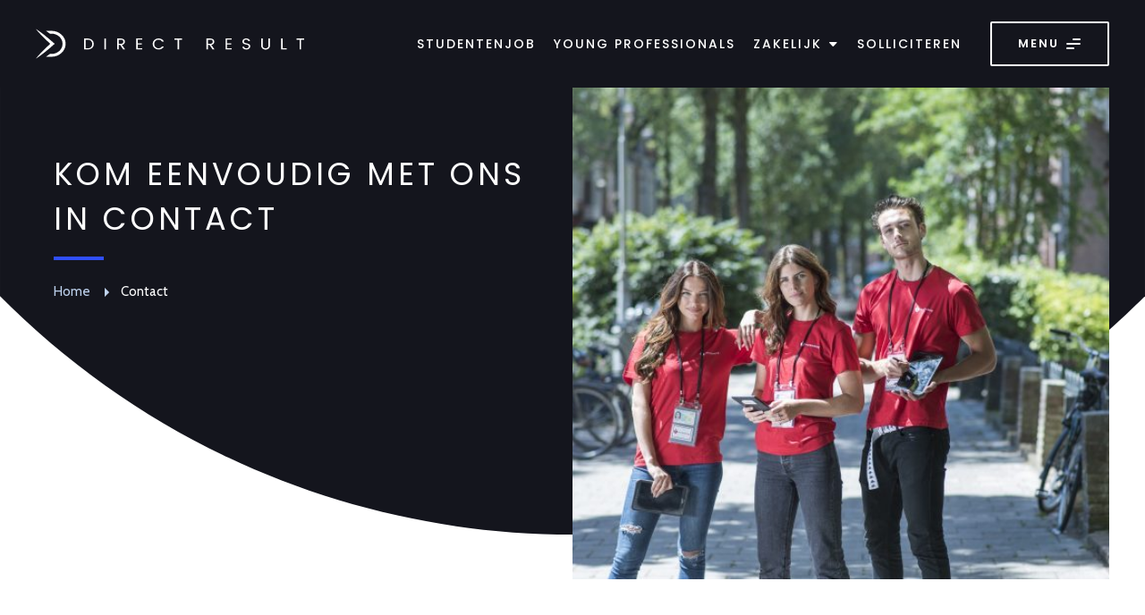

--- FILE ---
content_type: text/html; charset=UTF-8
request_url: https://direct-result.be/contact/
body_size: 14679
content:

<!doctype html>
<html lang="nl-NL">
  <head>
    <meta charset="utf-8">
<script type="text/javascript">
/* <![CDATA[ */
var gform;gform||(document.addEventListener("gform_main_scripts_loaded",function(){gform.scriptsLoaded=!0}),document.addEventListener("gform/theme/scripts_loaded",function(){gform.themeScriptsLoaded=!0}),window.addEventListener("DOMContentLoaded",function(){gform.domLoaded=!0}),gform={domLoaded:!1,scriptsLoaded:!1,themeScriptsLoaded:!1,isFormEditor:()=>"function"==typeof InitializeEditor,callIfLoaded:function(o){return!(!gform.domLoaded||!gform.scriptsLoaded||!gform.themeScriptsLoaded&&!gform.isFormEditor()||(gform.isFormEditor()&&console.warn("The use of gform.initializeOnLoaded() is deprecated in the form editor context and will be removed in Gravity Forms 3.1."),o(),0))},initializeOnLoaded:function(o){gform.callIfLoaded(o)||(document.addEventListener("gform_main_scripts_loaded",()=>{gform.scriptsLoaded=!0,gform.callIfLoaded(o)}),document.addEventListener("gform/theme/scripts_loaded",()=>{gform.themeScriptsLoaded=!0,gform.callIfLoaded(o)}),window.addEventListener("DOMContentLoaded",()=>{gform.domLoaded=!0,gform.callIfLoaded(o)}))},hooks:{action:{},filter:{}},addAction:function(o,r,e,t){gform.addHook("action",o,r,e,t)},addFilter:function(o,r,e,t){gform.addHook("filter",o,r,e,t)},doAction:function(o){gform.doHook("action",o,arguments)},applyFilters:function(o){return gform.doHook("filter",o,arguments)},removeAction:function(o,r){gform.removeHook("action",o,r)},removeFilter:function(o,r,e){gform.removeHook("filter",o,r,e)},addHook:function(o,r,e,t,n){null==gform.hooks[o][r]&&(gform.hooks[o][r]=[]);var d=gform.hooks[o][r];null==n&&(n=r+"_"+d.length),gform.hooks[o][r].push({tag:n,callable:e,priority:t=null==t?10:t})},doHook:function(r,o,e){var t;if(e=Array.prototype.slice.call(e,1),null!=gform.hooks[r][o]&&((o=gform.hooks[r][o]).sort(function(o,r){return o.priority-r.priority}),o.forEach(function(o){"function"!=typeof(t=o.callable)&&(t=window[t]),"action"==r?t.apply(null,e):e[0]=t.apply(null,e)})),"filter"==r)return e[0]},removeHook:function(o,r,t,n){var e;null!=gform.hooks[o][r]&&(e=(e=gform.hooks[o][r]).filter(function(o,r,e){return!!(null!=n&&n!=o.tag||null!=t&&t!=o.priority)}),gform.hooks[o][r]=e)}});
/* ]]> */
</script>

    <meta http-equiv="x-ua-compatible" content="ie=edge">
    <meta name="viewport" content="width=device-width, initial-scale=1">
    <link rel="apple-touch-icon" sizes="180x180" href="https://direct-result.be/wp-content/themes/webbio_theme/assets/favicon/apple-touch-icon.png">
    <link rel="icon" type="image/png" sizes="32x32" href="https://direct-result.be/wp-content/themes/webbio_theme/assets/favicon/favicon-32x32.png">
    <link rel="icon" type="image/png" sizes="16x16" href="https://direct-result.be/wp-content/themes/webbio_theme/assets/favicon/favicon-16x16.png">
    <link rel="manifest" href="https://direct-result.be/wp-content/themes/webbio_theme/assets/favicon/site.webmanifest">
    <link rel="mask-icon" href="https://direct-result.be/wp-content/themes/webbio_theme/assets/favicon/safari-pinned-tab.svg" color="#304ffe">
    <meta name="msapplication-TileColor" content="#304ffe">
    <meta name="theme-color" content="#ffffff">
    <meta name='robots' content='index, follow, max-image-preview:large, max-snippet:-1, max-video-preview:-1' />
	<style>img:is([sizes="auto" i], [sizes^="auto," i]) { contain-intrinsic-size: 3000px 1500px }</style>
	
	<!-- This site is optimized with the Yoast SEO plugin v26.7 - https://yoast.com/wordpress/plugins/seo/ -->
	<title>Contact - Direct Result - BE / VL</title>
	<link rel="canonical" href="https://direct-result.be/contact/" />
	<meta property="og:locale" content="nl_NL" />
	<meta property="og:type" content="article" />
	<meta property="og:title" content="Contact - Direct Result - BE / VL" />
	<meta property="og:url" content="https://direct-result.be/contact/" />
	<meta property="og:site_name" content="Direct Result - BE / VL" />
	<meta property="article:modified_time" content="2025-06-13T13:04:35+00:00" />
	<meta name="twitter:card" content="summary_large_image" />
	<script type="application/ld+json" class="yoast-schema-graph">{"@context":"https://schema.org","@graph":[{"@type":"WebPage","@id":"https://direct-result.be/contact/","url":"https://direct-result.be/contact/","name":"Contact - Direct Result - BE / VL","isPartOf":{"@id":"https://direct-result.be/#website"},"datePublished":"2018-08-17T13:12:39+00:00","dateModified":"2025-06-13T13:04:35+00:00","breadcrumb":{"@id":"https://direct-result.be/contact/#breadcrumb"},"inLanguage":"nl-NL","potentialAction":[{"@type":"ReadAction","target":["https://direct-result.be/contact/"]}]},{"@type":"BreadcrumbList","@id":"https://direct-result.be/contact/#breadcrumb","itemListElement":[{"@type":"ListItem","position":1,"name":"Home","item":"https://direct-result.be/"},{"@type":"ListItem","position":2,"name":"Contact"}]},{"@type":"WebSite","@id":"https://direct-result.be/#website","url":"https://direct-result.be/","name":"Direct Result - BE / VL","description":"Custom Wordpress website door Webbio","potentialAction":[{"@type":"SearchAction","target":{"@type":"EntryPoint","urlTemplate":"https://direct-result.be/?s={search_term_string}"},"query-input":{"@type":"PropertyValueSpecification","valueRequired":true,"valueName":"search_term_string"}}],"inLanguage":"nl-NL"}]}</script>
	<!-- / Yoast SEO plugin. -->


<script type="text/javascript">
/* <![CDATA[ */
window._wpemojiSettings = {"baseUrl":"https:\/\/s.w.org\/images\/core\/emoji\/15.0.3\/72x72\/","ext":".png","svgUrl":"https:\/\/s.w.org\/images\/core\/emoji\/15.0.3\/svg\/","svgExt":".svg","source":{"concatemoji":"https:\/\/direct-result.be\/wp-includes\/js\/wp-emoji-release.min.js?ver=6.7.2"}};
/*! This file is auto-generated */
!function(i,n){var o,s,e;function c(e){try{var t={supportTests:e,timestamp:(new Date).valueOf()};sessionStorage.setItem(o,JSON.stringify(t))}catch(e){}}function p(e,t,n){e.clearRect(0,0,e.canvas.width,e.canvas.height),e.fillText(t,0,0);var t=new Uint32Array(e.getImageData(0,0,e.canvas.width,e.canvas.height).data),r=(e.clearRect(0,0,e.canvas.width,e.canvas.height),e.fillText(n,0,0),new Uint32Array(e.getImageData(0,0,e.canvas.width,e.canvas.height).data));return t.every(function(e,t){return e===r[t]})}function u(e,t,n){switch(t){case"flag":return n(e,"\ud83c\udff3\ufe0f\u200d\u26a7\ufe0f","\ud83c\udff3\ufe0f\u200b\u26a7\ufe0f")?!1:!n(e,"\ud83c\uddfa\ud83c\uddf3","\ud83c\uddfa\u200b\ud83c\uddf3")&&!n(e,"\ud83c\udff4\udb40\udc67\udb40\udc62\udb40\udc65\udb40\udc6e\udb40\udc67\udb40\udc7f","\ud83c\udff4\u200b\udb40\udc67\u200b\udb40\udc62\u200b\udb40\udc65\u200b\udb40\udc6e\u200b\udb40\udc67\u200b\udb40\udc7f");case"emoji":return!n(e,"\ud83d\udc26\u200d\u2b1b","\ud83d\udc26\u200b\u2b1b")}return!1}function f(e,t,n){var r="undefined"!=typeof WorkerGlobalScope&&self instanceof WorkerGlobalScope?new OffscreenCanvas(300,150):i.createElement("canvas"),a=r.getContext("2d",{willReadFrequently:!0}),o=(a.textBaseline="top",a.font="600 32px Arial",{});return e.forEach(function(e){o[e]=t(a,e,n)}),o}function t(e){var t=i.createElement("script");t.src=e,t.defer=!0,i.head.appendChild(t)}"undefined"!=typeof Promise&&(o="wpEmojiSettingsSupports",s=["flag","emoji"],n.supports={everything:!0,everythingExceptFlag:!0},e=new Promise(function(e){i.addEventListener("DOMContentLoaded",e,{once:!0})}),new Promise(function(t){var n=function(){try{var e=JSON.parse(sessionStorage.getItem(o));if("object"==typeof e&&"number"==typeof e.timestamp&&(new Date).valueOf()<e.timestamp+604800&&"object"==typeof e.supportTests)return e.supportTests}catch(e){}return null}();if(!n){if("undefined"!=typeof Worker&&"undefined"!=typeof OffscreenCanvas&&"undefined"!=typeof URL&&URL.createObjectURL&&"undefined"!=typeof Blob)try{var e="postMessage("+f.toString()+"("+[JSON.stringify(s),u.toString(),p.toString()].join(",")+"));",r=new Blob([e],{type:"text/javascript"}),a=new Worker(URL.createObjectURL(r),{name:"wpTestEmojiSupports"});return void(a.onmessage=function(e){c(n=e.data),a.terminate(),t(n)})}catch(e){}c(n=f(s,u,p))}t(n)}).then(function(e){for(var t in e)n.supports[t]=e[t],n.supports.everything=n.supports.everything&&n.supports[t],"flag"!==t&&(n.supports.everythingExceptFlag=n.supports.everythingExceptFlag&&n.supports[t]);n.supports.everythingExceptFlag=n.supports.everythingExceptFlag&&!n.supports.flag,n.DOMReady=!1,n.readyCallback=function(){n.DOMReady=!0}}).then(function(){return e}).then(function(){var e;n.supports.everything||(n.readyCallback(),(e=n.source||{}).concatemoji?t(e.concatemoji):e.wpemoji&&e.twemoji&&(t(e.twemoji),t(e.wpemoji)))}))}((window,document),window._wpemojiSettings);
/* ]]> */
</script>
<style id='wp-emoji-styles-inline-css' type='text/css'>

	img.wp-smiley, img.emoji {
		display: inline !important;
		border: none !important;
		box-shadow: none !important;
		height: 1em !important;
		width: 1em !important;
		margin: 0 0.07em !important;
		vertical-align: -0.1em !important;
		background: none !important;
		padding: 0 !important;
	}
</style>
<link rel='stylesheet' id='wp-block-library-css' href='https://direct-result.be/wp-includes/css/dist/block-library/style.min.css?ver=6.7.2'  media='all' />
<style id='classic-theme-styles-inline-css' type='text/css'>
/*! This file is auto-generated */
.wp-block-button__link{color:#fff;background-color:#32373c;border-radius:9999px;box-shadow:none;text-decoration:none;padding:calc(.667em + 2px) calc(1.333em + 2px);font-size:1.125em}.wp-block-file__button{background:#32373c;color:#fff;text-decoration:none}
</style>
<style id='global-styles-inline-css' type='text/css'>
:root{--wp--preset--aspect-ratio--square: 1;--wp--preset--aspect-ratio--4-3: 4/3;--wp--preset--aspect-ratio--3-4: 3/4;--wp--preset--aspect-ratio--3-2: 3/2;--wp--preset--aspect-ratio--2-3: 2/3;--wp--preset--aspect-ratio--16-9: 16/9;--wp--preset--aspect-ratio--9-16: 9/16;--wp--preset--color--black: #000000;--wp--preset--color--cyan-bluish-gray: #abb8c3;--wp--preset--color--white: #ffffff;--wp--preset--color--pale-pink: #f78da7;--wp--preset--color--vivid-red: #cf2e2e;--wp--preset--color--luminous-vivid-orange: #ff6900;--wp--preset--color--luminous-vivid-amber: #fcb900;--wp--preset--color--light-green-cyan: #7bdcb5;--wp--preset--color--vivid-green-cyan: #00d084;--wp--preset--color--pale-cyan-blue: #8ed1fc;--wp--preset--color--vivid-cyan-blue: #0693e3;--wp--preset--color--vivid-purple: #9b51e0;--wp--preset--gradient--vivid-cyan-blue-to-vivid-purple: linear-gradient(135deg,rgba(6,147,227,1) 0%,rgb(155,81,224) 100%);--wp--preset--gradient--light-green-cyan-to-vivid-green-cyan: linear-gradient(135deg,rgb(122,220,180) 0%,rgb(0,208,130) 100%);--wp--preset--gradient--luminous-vivid-amber-to-luminous-vivid-orange: linear-gradient(135deg,rgba(252,185,0,1) 0%,rgba(255,105,0,1) 100%);--wp--preset--gradient--luminous-vivid-orange-to-vivid-red: linear-gradient(135deg,rgba(255,105,0,1) 0%,rgb(207,46,46) 100%);--wp--preset--gradient--very-light-gray-to-cyan-bluish-gray: linear-gradient(135deg,rgb(238,238,238) 0%,rgb(169,184,195) 100%);--wp--preset--gradient--cool-to-warm-spectrum: linear-gradient(135deg,rgb(74,234,220) 0%,rgb(151,120,209) 20%,rgb(207,42,186) 40%,rgb(238,44,130) 60%,rgb(251,105,98) 80%,rgb(254,248,76) 100%);--wp--preset--gradient--blush-light-purple: linear-gradient(135deg,rgb(255,206,236) 0%,rgb(152,150,240) 100%);--wp--preset--gradient--blush-bordeaux: linear-gradient(135deg,rgb(254,205,165) 0%,rgb(254,45,45) 50%,rgb(107,0,62) 100%);--wp--preset--gradient--luminous-dusk: linear-gradient(135deg,rgb(255,203,112) 0%,rgb(199,81,192) 50%,rgb(65,88,208) 100%);--wp--preset--gradient--pale-ocean: linear-gradient(135deg,rgb(255,245,203) 0%,rgb(182,227,212) 50%,rgb(51,167,181) 100%);--wp--preset--gradient--electric-grass: linear-gradient(135deg,rgb(202,248,128) 0%,rgb(113,206,126) 100%);--wp--preset--gradient--midnight: linear-gradient(135deg,rgb(2,3,129) 0%,rgb(40,116,252) 100%);--wp--preset--font-size--small: 13px;--wp--preset--font-size--medium: 20px;--wp--preset--font-size--large: 36px;--wp--preset--font-size--x-large: 42px;--wp--preset--spacing--20: 0.44rem;--wp--preset--spacing--30: 0.67rem;--wp--preset--spacing--40: 1rem;--wp--preset--spacing--50: 1.5rem;--wp--preset--spacing--60: 2.25rem;--wp--preset--spacing--70: 3.38rem;--wp--preset--spacing--80: 5.06rem;--wp--preset--shadow--natural: 6px 6px 9px rgba(0, 0, 0, 0.2);--wp--preset--shadow--deep: 12px 12px 50px rgba(0, 0, 0, 0.4);--wp--preset--shadow--sharp: 6px 6px 0px rgba(0, 0, 0, 0.2);--wp--preset--shadow--outlined: 6px 6px 0px -3px rgba(255, 255, 255, 1), 6px 6px rgba(0, 0, 0, 1);--wp--preset--shadow--crisp: 6px 6px 0px rgba(0, 0, 0, 1);}:where(.is-layout-flex){gap: 0.5em;}:where(.is-layout-grid){gap: 0.5em;}body .is-layout-flex{display: flex;}.is-layout-flex{flex-wrap: wrap;align-items: center;}.is-layout-flex > :is(*, div){margin: 0;}body .is-layout-grid{display: grid;}.is-layout-grid > :is(*, div){margin: 0;}:where(.wp-block-columns.is-layout-flex){gap: 2em;}:where(.wp-block-columns.is-layout-grid){gap: 2em;}:where(.wp-block-post-template.is-layout-flex){gap: 1.25em;}:where(.wp-block-post-template.is-layout-grid){gap: 1.25em;}.has-black-color{color: var(--wp--preset--color--black) !important;}.has-cyan-bluish-gray-color{color: var(--wp--preset--color--cyan-bluish-gray) !important;}.has-white-color{color: var(--wp--preset--color--white) !important;}.has-pale-pink-color{color: var(--wp--preset--color--pale-pink) !important;}.has-vivid-red-color{color: var(--wp--preset--color--vivid-red) !important;}.has-luminous-vivid-orange-color{color: var(--wp--preset--color--luminous-vivid-orange) !important;}.has-luminous-vivid-amber-color{color: var(--wp--preset--color--luminous-vivid-amber) !important;}.has-light-green-cyan-color{color: var(--wp--preset--color--light-green-cyan) !important;}.has-vivid-green-cyan-color{color: var(--wp--preset--color--vivid-green-cyan) !important;}.has-pale-cyan-blue-color{color: var(--wp--preset--color--pale-cyan-blue) !important;}.has-vivid-cyan-blue-color{color: var(--wp--preset--color--vivid-cyan-blue) !important;}.has-vivid-purple-color{color: var(--wp--preset--color--vivid-purple) !important;}.has-black-background-color{background-color: var(--wp--preset--color--black) !important;}.has-cyan-bluish-gray-background-color{background-color: var(--wp--preset--color--cyan-bluish-gray) !important;}.has-white-background-color{background-color: var(--wp--preset--color--white) !important;}.has-pale-pink-background-color{background-color: var(--wp--preset--color--pale-pink) !important;}.has-vivid-red-background-color{background-color: var(--wp--preset--color--vivid-red) !important;}.has-luminous-vivid-orange-background-color{background-color: var(--wp--preset--color--luminous-vivid-orange) !important;}.has-luminous-vivid-amber-background-color{background-color: var(--wp--preset--color--luminous-vivid-amber) !important;}.has-light-green-cyan-background-color{background-color: var(--wp--preset--color--light-green-cyan) !important;}.has-vivid-green-cyan-background-color{background-color: var(--wp--preset--color--vivid-green-cyan) !important;}.has-pale-cyan-blue-background-color{background-color: var(--wp--preset--color--pale-cyan-blue) !important;}.has-vivid-cyan-blue-background-color{background-color: var(--wp--preset--color--vivid-cyan-blue) !important;}.has-vivid-purple-background-color{background-color: var(--wp--preset--color--vivid-purple) !important;}.has-black-border-color{border-color: var(--wp--preset--color--black) !important;}.has-cyan-bluish-gray-border-color{border-color: var(--wp--preset--color--cyan-bluish-gray) !important;}.has-white-border-color{border-color: var(--wp--preset--color--white) !important;}.has-pale-pink-border-color{border-color: var(--wp--preset--color--pale-pink) !important;}.has-vivid-red-border-color{border-color: var(--wp--preset--color--vivid-red) !important;}.has-luminous-vivid-orange-border-color{border-color: var(--wp--preset--color--luminous-vivid-orange) !important;}.has-luminous-vivid-amber-border-color{border-color: var(--wp--preset--color--luminous-vivid-amber) !important;}.has-light-green-cyan-border-color{border-color: var(--wp--preset--color--light-green-cyan) !important;}.has-vivid-green-cyan-border-color{border-color: var(--wp--preset--color--vivid-green-cyan) !important;}.has-pale-cyan-blue-border-color{border-color: var(--wp--preset--color--pale-cyan-blue) !important;}.has-vivid-cyan-blue-border-color{border-color: var(--wp--preset--color--vivid-cyan-blue) !important;}.has-vivid-purple-border-color{border-color: var(--wp--preset--color--vivid-purple) !important;}.has-vivid-cyan-blue-to-vivid-purple-gradient-background{background: var(--wp--preset--gradient--vivid-cyan-blue-to-vivid-purple) !important;}.has-light-green-cyan-to-vivid-green-cyan-gradient-background{background: var(--wp--preset--gradient--light-green-cyan-to-vivid-green-cyan) !important;}.has-luminous-vivid-amber-to-luminous-vivid-orange-gradient-background{background: var(--wp--preset--gradient--luminous-vivid-amber-to-luminous-vivid-orange) !important;}.has-luminous-vivid-orange-to-vivid-red-gradient-background{background: var(--wp--preset--gradient--luminous-vivid-orange-to-vivid-red) !important;}.has-very-light-gray-to-cyan-bluish-gray-gradient-background{background: var(--wp--preset--gradient--very-light-gray-to-cyan-bluish-gray) !important;}.has-cool-to-warm-spectrum-gradient-background{background: var(--wp--preset--gradient--cool-to-warm-spectrum) !important;}.has-blush-light-purple-gradient-background{background: var(--wp--preset--gradient--blush-light-purple) !important;}.has-blush-bordeaux-gradient-background{background: var(--wp--preset--gradient--blush-bordeaux) !important;}.has-luminous-dusk-gradient-background{background: var(--wp--preset--gradient--luminous-dusk) !important;}.has-pale-ocean-gradient-background{background: var(--wp--preset--gradient--pale-ocean) !important;}.has-electric-grass-gradient-background{background: var(--wp--preset--gradient--electric-grass) !important;}.has-midnight-gradient-background{background: var(--wp--preset--gradient--midnight) !important;}.has-small-font-size{font-size: var(--wp--preset--font-size--small) !important;}.has-medium-font-size{font-size: var(--wp--preset--font-size--medium) !important;}.has-large-font-size{font-size: var(--wp--preset--font-size--large) !important;}.has-x-large-font-size{font-size: var(--wp--preset--font-size--x-large) !important;}
:where(.wp-block-post-template.is-layout-flex){gap: 1.25em;}:where(.wp-block-post-template.is-layout-grid){gap: 1.25em;}
:where(.wp-block-columns.is-layout-flex){gap: 2em;}:where(.wp-block-columns.is-layout-grid){gap: 2em;}
:root :where(.wp-block-pullquote){font-size: 1.5em;line-height: 1.6;}
</style>
<link rel='stylesheet' id='sage/css-css' href='https://direct-result.be/wp-content/themes/webbio_theme/dist/styles/main.css'  media='all' />
<script  src="https://direct-result.be/wp-includes/js/jquery/jquery.min.js?ver=3.7.1" id="jquery-core-js"></script>
<script  src="https://direct-result.be/wp-includes/js/jquery/jquery-migrate.min.js?ver=3.4.1" id="jquery-migrate-js"></script>
<script  src="https://direct-result.be/wp-content/plugins/flowpaper-lite-pdf-flipbook/assets/lity/lity.min.js" id="lity-js-js"></script>
<script  src="https://direct-result.be/wp-content/plugins/mu-ajaxer/assets/js/mu-ajaxer.js?ver=6.7.2" id="mu-ajaxer-js"></script>
<link rel="https://api.w.org/" href="https://direct-result.be/wp-json/" /><link rel="alternate" title="JSON" type="application/json" href="https://direct-result.be/wp-json/wp/v2/pages/569" /><link rel="EditURI" type="application/rsd+xml" title="RSD" href="https://direct-result.be/xmlrpc.php?rsd" />
<meta name="generator" content="WordPress 6.7.2" />
<link rel='shortlink' href='https://direct-result.be/?p=569' />
<link rel="alternate" title="oEmbed (JSON)" type="application/json+oembed" href="https://direct-result.be/wp-json/oembed/1.0/embed?url=https%3A%2F%2Fdirect-result.be%2Fcontact%2F" />
<link rel="alternate" title="oEmbed (XML)" type="text/xml+oembed" href="https://direct-result.be/wp-json/oembed/1.0/embed?url=https%3A%2F%2Fdirect-result.be%2Fcontact%2F&#038;format=xml" />
<style type="text/css">.recentcomments a{display:inline !important;padding:0 !important;margin:0 !important;}</style><!-- Google Tag Manager -->
<script>(function(w,d,s,l,i){w[l]=w[l]||[];w[l].push({'gtm.start':
new Date().getTime(),event:'gtm.js'});var f=d.getElementsByTagName(s)[0],
j=d.createElement(s),dl=l!='dataLayer'?'&l='+l:'';j.async=true;j.src=
'https://www.googletagmanager.com/gtm.js?id='+i+dl;f.parentNode.insertBefore(j,f);
})(window,document,'script','dataLayer','GTM-W6TNN4L');</script>
<!-- End Google Tag Manager -->		<style type="text/css" id="wp-custom-css">
			.uk-section-diversity .uk-section-action {
	border-top: none;
}

.uk-brand-image > img:hover {
	filter: none !important;
	opacity: 1 !important;
}		</style>
		    <!-- Google Tag Manager - Direct-result.be - Production -->
<script>(function(w,d,s,l,i){w[l]=w[l]||[];w[l].push({'gtm.start':
new Date().getTime(),event:'gtm.js'});var f=d.getElementsByTagName(s)[0],
j=d.createElement(s),dl=l!='dataLayer'?'&l='+l:'';j.async=true;j.src=
'https://www.googletagmanager.com/gtm.js?id='+i+dl+ '&gtm_auth=Qbn1XEfbHhnXOaTI3ilkhw&gtm_preview=env-2&gtm_cookies_win=x';f.parentNode.insertBefore(j,f);
})(window,document,'script','dataLayer','GTM-PGTV93S');</script>
<!-- End Google Tag Manager -->
<!-- Global site tag (gtag.js) - Google Analytics -->
<script async src="https://www.googletagmanager.com/gtag/js?id=UA-132070584-1"></script>
<script>
  window.dataLayer = window.dataLayer || [];
  function gtag(){dataLayer.push(arguments);}
  gtag('js', new Date());

  gtag('config', 'UA-132070584-1');
</script>
<!-- Global Site Tag (gtag.js) - Google Analytics -->
<script async src="https://www.googletagmanager.com/gtag/js?id=GA_TRACKING_ID"></script>
<script>
  window.dataLayer = window.dataLayer || [];
  function gtag(){dataLayer.push(arguments);}
  gtag('js', new Date());

  gtag('config', 'GA_TRACKING_ID');
  
<meta name="robots" content="noindex">
</script>
    <script>window.ajaxurl = 'https://direct-result.be/wp-admin/admin-ajax.php';</script>
    <script>window.post_id = '569';</script>
</head>  <body class="page-template-default page page-id-569 contact sidebar-primary">
<!-- Google Tag Manager (noscript) -->
<noscript><iframe src="https://www.googletagmanager.com/ns.html?id=GTM-W6TNN4L"
height="0" width="0" style="display:none;visibility:hidden"></iframe></noscript>
<!-- End Google Tag Manager (noscript) -->
    <!-- Google Tag Manager (noscript) - Direct-result.be - Production -->
<noscript><iframe src="https://www.googletagmanager.com/ns.html?id=GTM-PGTV93S"
height="0" width="0" style="display:none;visibility:hidden"></iframe></noscript>
<!-- End Google Tag Manager (noscript) -->    <!--[if IE]>
      <div class="alert alert-warning">
        You are using an <strong>outdated</strong> browser. Please <a href="http://browsehappy.com/">upgrade your browser</a> to improve your experience.      </div>
    <![endif]-->
        <div class="uk-wrapper" role="document">
      


<header class="uk-header" data-uk-sticky>
  <div class="uk-container uk-container-large">

<!-- Facebook Pixel Code -->
<script>
!function(f,b,e,v,n,t,s)
{if(f.fbq)return;n=f.fbq=function(){n.callMethod?
n.callMethod.apply(n,arguments):n.queue.push(arguments)};
if(!f._fbq)f._fbq=n;n.push=n;n.loaded=!0;n.version='2.0';
n.queue=[];t=b.createElement(e);t.async=!0;
t.src=v;s=b.getElementsByTagName(e)[0];
s.parentNode.insertBefore(t,s)}(window,document,'script',
'https://connect.facebook.net/en_US/fbevents.js');
 fbq('init', '451434592289112'); 
fbq('track', 'PageView');
</script>
<noscript>
 <img height="1" width="1" 
src="https://www.facebook.com/tr?id=451434592289112&ev=PageView
&noscript=1"/>
</noscript>
<!-- End Facebook Pixel Code -->

<!-- Global site tag (gtag.js) - Google Analytics -->
<script async src="https://www.googletagmanager.com/gtag/js?id=UA-92933809-2"></script>
<script>
  window.dataLayer = window.dataLayer || [];
  function gtag(){dataLayer.push(arguments);}
  gtag('js', new Date());

  gtag('config', 'UA-92933809-2');
</script>

    <nav class="uk-navbar uk-navbar-container uk-navbar-transparent" data-uk-navbar>
      <div class="uk-navbar-left">
        <a href="https://direct-result.be/" class="uk-logo">
  <img src="https://direct-result.be/wp-content/uploads/2018/06/direct-result-brand.svg" class="uk-logo-image uk-preserve" data-uk-svg alt="">
</a>
      </div>
      <div class="uk-navbar-right">
        <div class="uk-visible@l">
          
<ul class="uk-navbar-nav">
      <li
      class="">
              <a href="https://direct-result.be/bijbaan/"
           class="menu-item menu-item-type-post_type menu-item-object-page menu-item-547 "
           target="_self">
          Studentenjob
                  </a>
      
          </li>
      <li
      class="">
              <a href="https://direct-result.be/young-professionals/"
           class="menu-item menu-item-type-post_type menu-item-object-page menu-item-551 "
           target="_self">
          Young professionals
                  </a>
      
          </li>
      <li
      class="">
              <a href="https://direct-result.be/zakelijk/"
           class="menu-item menu-item-type-post_type menu-item-object-page current-menu-ancestor current-menu-parent current_page_parent current_page_ancestor menu-item-411 menu-item-has-children  uk-dropdown-toggler "
           target="_self">
          Zakelijk
                      <span class="Direct-Result-Icon-font Direct-Result-Icon-font-dropdown uk-carret"></span>
                  </a>
      
              <div class="uk-navbar-dropdown">
          <ul class="uk-nav uk-dropdown-nav">
                          <li
                class="">
                <a class="menu-item menu-item-type-post_type menu-item-object-page menu-item-1423 "
                   href="https://direct-result.be/zakelijk/" target="_self">
                  Info
                                  </a>
                              </li>
                          <li
                class="">
                <a class="menu-item menu-item-type-post_type menu-item-object-page current-menu-item page_item page-item-569 current_page_item menu-item-1406 "
                   href="https://direct-result.be/contact/" target="_self">
                  Contact
                                  </a>
                              </li>
                      </ul>
        </div>

          </li>
      <li
      class="">
              <a href="https://www.werkenbijdr.be/"
           class="menu-item menu-item-type-custom menu-item-object-custom menu-item-1894 "
           target="_blank">
          Solliciteren
                  </a>
      
          </li>
  </ul>
        </div>
        <a class="uk-navbar-toggle" data-uk-toggle="target: #offcanvas" href="#">MENU</a>
      </div>
    </nav>

  </div>
</header>

<div id="offcanvas" data-uk-offcanvas="overlay: true">
  <div class="uk-offcanvas-bar">
    <div class="uk-container uk-container-large">
      <div class="uk-offcanvas-header">
        <a href="https://direct-result.be/" class="uk-logo">
  <img src="https://direct-result.be/wp-content/uploads/2018/06/direct-result-brand.svg" class="uk-logo-image uk-preserve" data-uk-svg alt="">
</a>
        <button class="uk-offcanvas-close" type="button">Sluiten</button>
      </div>
      <div class="uk-offcanvas-body">
        <ul class="uk-offcanvas-nav uk-visible@m" data-uk-nav="animation: uk-animation-fade;">

        <li
      class=" ">
              <a href="https://direct-result.be/bijbaan/"
           class="menu-item menu-item-type-post_type menu-item-object-page menu-item-581 ">Bijbaan</a>
                </li>
        <li
      class=" ">
              <a href="https://direct-result.be/young-professionals/"
           class="menu-item menu-item-type-post_type menu-item-object-page menu-item-580 ">Young professionals</a>
                </li>
        <li
      class=" ">
              <a href="https://direct-result.be/vacatures/"
           class="menu-item menu-item-type-post_type menu-item-object-page menu-item-1206 ">Alle vacatures</a>
                </li>
        <li
      class=" ">
              <a href="https://direct-result.be/zakelijk/"
           class="menu-item menu-item-type-post_type menu-item-object-page menu-item-397 ">Zakelijk</a>
                </li>
        <li
      class=" ">
              <a href="https://direct-result.be/stories-ov/"
           class="menu-item menu-item-type-post_type menu-item-object-page menu-item-398 ">Direct Stories</a>
                </li>
        <li
      class=" uk-active   uk-parent ">
              <a href="#"
           class="menu-item menu-item-type-custom menu-item-object-custom current-menu-ancestor current-menu-parent menu-item-583 menu-item-has-children  uk-dropdown-toggler ">Over ons</a>
                    <ul class="uk-nav-sub">
                      <li
              class="menu-item menu-item-type-post_type menu-item-object-page menu-item-585 ">
              <a href="https://direct-result.be/wie-zijn-wij/">Wie zijn wij?</a></li>
                      <li
              class="menu-item menu-item-type-post_type menu-item-object-page current-menu-item page_item page-item-569 current_page_item menu-item-586  uk-active ">
              <a href="https://direct-result.be/contact/">Contact</a></li>
                  </ul>
          </li>
    </ul>

<ul class="uk-offcanvas-nav uk-hidden@m" data-uk-nav="animation: uk-animation-fade;">
            <li
                class=" ">
                            <a href="https://direct-result.be/"
                   class="menu-item menu-item-type-post_type menu-item-object-page menu-item-home menu-item-1259 ">Home</a>
                                </li>
            <li
                class=" ">
                            <a href="https://www.werkenbijdr.be/"
                   class="menu-item menu-item-type-custom menu-item-object-custom menu-item-1893 ">Direct solliciteren</a>
                                </li>
            <li
                class=" ">
                            <a href="https://direct-result.be/bijbaan/"
                   class="menu-item menu-item-type-post_type menu-item-object-page menu-item-1260 ">Bijbaan</a>
                                </li>
            <li
                class=" ">
                            <a href="https://direct-result.be/young-professionals/"
                   class="menu-item menu-item-type-post_type menu-item-object-page menu-item-1390 ">Young professionals</a>
                                </li>
            <li
                class=" ">
                            <a href="https://direct-result.be/vacatures/"
                   class="menu-item menu-item-type-post_type menu-item-object-page menu-item-1391 ">Alle vacatures</a>
                                </li>
            <li
                class=" ">
                            <a href="https://direct-result.be/zakelijk/"
                   class="menu-item menu-item-type-post_type menu-item-object-page menu-item-1392 ">Zakelijk</a>
                                </li>
            <li
                class=" ">
                            <a href="https://direct-result.be/wie-zijn-wij/"
                   class="menu-item menu-item-type-post_type menu-item-object-page menu-item-1393 ">Wie zijn wij?</a>
                                </li>
            <li
                class=" uk-active  ">
                            <a href="https://direct-result.be/contact/"
                   class="menu-item menu-item-type-post_type menu-item-object-page current-menu-item page_item page-item-569 current_page_item menu-item-1395 ">Contact</a>
                                </li>
    </ul>

      </div>
      <ul class="switcher-language">
              </ul>
    </div>
  </div>
</div>


  <div class="uk-hero uk-hero-subpage uk-hero-foto uk-light" style="background-color: #ffffff;">

  <div class="uk-hero-background">
    <div class="uk-hero-decor" style="background-color: #ffffff;">
      <svg viewBox="0 0 1920 772">
        <path d="M-5.04870979e-29,372.000105 L-5.04870979e-29,0 L1920,0 L1920,372.000105 C1675.02737,619.018401 1335.37907,772 960,772 C584.620933,772 244.972633,619.018401 -7.10542736e-14,372.000105 Z"></path>
      </svg>
    </div>
  </div>

      <div class="uk-hero-image">
    <div class="uk-container uk-container-large">
        <div class="uk-hero-image-holder" data-uk-parallax="y: 100; easing: 0; media: 1200;">
          <img src="https://direct-result.be/wp-content/uploads/2018/08/STS_5881-864x500-c-default.jpg" srcset="https://direct-result.be/wp-content/uploads/2018/08/STS_5881-864x500-c-default@1x.jpg 1x,
                    https://direct-result.be/wp-content/uploads/2018/08/STS_5881-1728x1000-c-default@2x.jpg 2x" alt="image description">
        </div>
      </div>
    </div>
  
  <div class="uk-hero-foreground">

    <div class="uk-container">
      <div class="uk-hero-body">
                  <h1 class="uk-hero-title">Kom eenvoudig met ons in contact</h1>
        
                  <div class="uk-breadcrumbs">
  <span><span><a href="https://direct-result.be/">Home</a></span>  <span class="breadcrumb_last" aria-current="page">Contact</span></span></div>        
                              </div>
    </div>

  </div>
</div>
                                                                                                                                                                                                                                                                                                                                                                                                                                                                                                                                                                                                                                                                                                                                                                                                                                                                                                                                                                                                                                                                                                                                                                                                                                                                                                                                
                                
                                                                                                                        
                                        
                                                                                                                        
                                        
                                                                                                                        
                                        
                                                                                                                        
                                        
                                                                                                                        
                                        
                            
                                    <style>
         .separator-xs-56-0---100-sm-56-0---100-md-72-0---100-lg-72-0---100-xl-120-0---100-xs-0-0---50 { margin-bottom:0px;background-color:none;background:none;height:0px; }
        @media (min-width: 576px) {
         .separator-xs-56-0---100-sm-56-0---100-md-72-0---100-lg-72-0---100-xl-120-0---100-xs-0-0---50 { height:56px;background-color:#ffffff;opacity:1; }
        }

        @media (min-width: 768px) {
         .separator-xs-56-0---100-sm-56-0---100-md-72-0---100-lg-72-0---100-xl-120-0---100-xs-0-0---50 { height:72px;background-color:#ffffff;opacity:1; }
        }

        @media (min-width: 992px) {
         .separator-xs-56-0---100-sm-56-0---100-md-72-0---100-lg-72-0---100-xl-120-0---100-xs-0-0---50 { height:72px;background-color:#ffffff;opacity:1; }
        }

        @media (min-width: 1200px) {
         .separator-xs-56-0---100-sm-56-0---100-md-72-0---100-lg-72-0---100-xl-120-0---100-xs-0-0---50 { height:120px;background-color:#ffffff;opacity:1; }
        }
    </style>
    <div class="comp-separator separator-xs-56-0---100-sm-56-0---100-md-72-0---100-lg-72-0---100-xl-120-0---100-xs-0-0---50"></div>

<div class="uk-section uk-section-contact">
  <div class="uk-section-background"></div>
  <div class="uk-section-foreground">
    <div class="uk-container">
      <div class="uk-grid">
        <div class="uk-width-1-2@m uk-width-3-5@l">
          <div class="uk-section-body">
            <h2 class="uk-h2 uk-section-title"></h2>
            <h5>Zetel België</h5>
<p><span>Lange Lozanastraat 142 bus 2</span><br />
<span>2018 Antwerpen</span></p>
<h5>Voor klanten</h5>
<p><span>Sébastien Grootjans</span><br />
<span>Account Manager</span><br />
<span>sebastien@direct-result.com</span><br />
<span>+32 471 43 38 90</span></p>
<h5>Voor Backoffice/Operations</h5>
<p><span>backoffice@direct-result.be</span><br />
<span>03 376 12 01</span></p>
<h5>Voor stages/andere zaken</h5>
<p><span>Matthias Janssen</span><br />
<span>matthias@direct-result.be</span></p>

          </div>
        </div>
        <div class="uk-width-1-2@m uk-width-2-5@l">
          
                <div class='gf_browser_chrome gform_wrapper gform_legacy_markup_wrapper gform-theme--no-framework' data-form-theme='legacy' data-form-index='0' id='gform_wrapper_10' ><div id='gf_10' class='gform_anchor' tabindex='-1'></div><form method='post' enctype='multipart/form-data' target='gform_ajax_frame_10' id='gform_10'  action='/contact/#gf_10' data-formid='10' novalidate>
                        <div class='gform-body gform_body'><ul id='gform_fields_10' class='gform_fields top_label form_sublabel_below description_below validation_below'><li id="field_10_8" class="gfield gfield--type-text field_sublabel_below gfield--no-description field_description_below field_validation_below gfield_visibility_visible"  ><label class='gfield_label gform-field-label' for='input_10_8'>Naam</label><div class='ginput_container ginput_container_text'><input name='input_8' id='input_10_8' type='text' value='' class='medium'   tabindex='20'   aria-invalid="false"   /></div></li><li id="field_10_3" class="gfield gfield--type-email field_sublabel_below gfield--no-description field_description_below field_validation_below gfield_visibility_visible"  ><label class='gfield_label gform-field-label' for='input_10_3'>E-mailadres</label><div class='ginput_container ginput_container_email'>
                            <input name='input_3' id='input_10_3' type='email' value='' class='medium' tabindex='21'    aria-invalid="false"  />
                        </div></li><li id="field_10_2" class="gfield gfield--type-phone field_sublabel_below gfield--no-description field_description_below field_validation_below gfield_visibility_visible"  ><label class='gfield_label gform-field-label' for='input_10_2'>Telefoon</label><div class='ginput_container ginput_container_phone'><input name='input_2' id='input_10_2' type='tel' value='' class='medium' tabindex='22'   aria-invalid="false"   /></div></li><li id="field_10_5" class="gfield gfield--type-select field_sublabel_below gfield--no-description field_description_below field_validation_below gfield_visibility_visible"  ><label class='gfield_label gform-field-label' for='input_10_5'>Vestiging</label><div class='ginput_container ginput_container_select'><select name='input_5' id='input_10_5' class='medium gfield_select' tabindex='23'    aria-invalid="false" ><option value='Antwerpen' >Antwerpen</option><option value='Gent' >Gent</option><option value='Leuven' >Leuven</option><option value='Hasselt' >Hasselt</option><option value='Kortrijk' >Kortrijk</option><option value='Brussel' >Brussel</option><option value='Luik' >Luik</option><option value='Brugge' >Brugge</option></select></div></li><li id="field_10_6" class="gfield gfield--type-post_content field_sublabel_below gfield--no-description field_description_below field_validation_below gfield_visibility_visible"  ><label class='gfield_label gform-field-label' for='input_10_6'>Bericht</label><div class='ginput_container ginput_container_textarea'><textarea name='input_6' id='input_10_6' class='textarea medium' tabindex='24'     aria-invalid="false"   rows='10' cols='50'></textarea></div></li><li id="field_10_9" class="gfield gfield--type-captcha field_sublabel_below gfield--no-description field_description_below field_validation_below gfield_visibility_visible"  ><label class='gfield_label gform-field-label' for='input_10_9'>CAPTCHA</label><div id='input_10_9' class='ginput_container ginput_recaptcha' data-sitekey='6Ldcf6gUAAAAAGDCpTwL1jm5DEyCA0beC-p_0y1G'  data-theme='light' data-tabindex='25'  data-badge=''></div></li></ul></div>
        <div class='gform-footer gform_footer top_label'> <button type="submit" id="gform_submit_button_10" class="gform_button button" onclick="gform.submission.handleButtonClick(this);" data-submission-type="submit" tabindex="26"><span>Verzenden</span></button> <input type='hidden' name='gform_ajax' value='form_id=10&amp;title=&amp;description=&amp;tabindex=20&amp;theme=legacy&amp;styles=[]&amp;hash=f1403788bf90ff0bad230424be853561' />
            <input type='hidden' class='gform_hidden' name='gform_submission_method' data-js='gform_submission_method_10' value='iframe' />
            <input type='hidden' class='gform_hidden' name='gform_theme' data-js='gform_theme_10' id='gform_theme_10' value='legacy' />
            <input type='hidden' class='gform_hidden' name='gform_style_settings' data-js='gform_style_settings_10' id='gform_style_settings_10' value='[]' />
            <input type='hidden' class='gform_hidden' name='is_submit_10' value='1' />
            <input type='hidden' class='gform_hidden' name='gform_submit' value='10' />
            
            <input type='hidden' class='gform_hidden' name='gform_unique_id' value='' />
            <input type='hidden' class='gform_hidden' name='state_10' value='WyJbXSIsImQ3YmFhYjg4NzViNjFjMjRmOGIyZWZhNTU2NmIwNjVmIl0=' />
            <input type='hidden' autocomplete='off' class='gform_hidden' name='gform_target_page_number_10' id='gform_target_page_number_10' value='0' />
            <input type='hidden' autocomplete='off' class='gform_hidden' name='gform_source_page_number_10' id='gform_source_page_number_10' value='1' />
            <input type='hidden' name='gform_field_values' value='' />
            
        </div>
                        </form>
                        </div>
		                <iframe style='display:none;width:0px;height:0px;' src='about:blank' name='gform_ajax_frame_10' id='gform_ajax_frame_10' title='This iframe contains the logic required to handle Ajax powered Gravity Forms.'></iframe>
		                <script type="text/javascript">
/* <![CDATA[ */
 gform.initializeOnLoaded( function() {gformInitSpinner( 10, '[data-uri]', true );jQuery('#gform_ajax_frame_10').on('load',function(){var contents = jQuery(this).contents().find('*').html();var is_postback = contents.indexOf('GF_AJAX_POSTBACK') >= 0;if(!is_postback){return;}var form_content = jQuery(this).contents().find('#gform_wrapper_10');var is_confirmation = jQuery(this).contents().find('#gform_confirmation_wrapper_10').length > 0;var is_redirect = contents.indexOf('gformRedirect(){') >= 0;var is_form = form_content.length > 0 && ! is_redirect && ! is_confirmation;var mt = parseInt(jQuery('html').css('margin-top'), 10) + parseInt(jQuery('body').css('margin-top'), 10) + 100;if(is_form){jQuery('#gform_wrapper_10').html(form_content.html());if(form_content.hasClass('gform_validation_error')){jQuery('#gform_wrapper_10').addClass('gform_validation_error');} else {jQuery('#gform_wrapper_10').removeClass('gform_validation_error');}setTimeout( function() { /* delay the scroll by 50 milliseconds to fix a bug in chrome */ jQuery(document).scrollTop(jQuery('#gform_wrapper_10').offset().top - mt); }, 50 );if(window['gformInitDatepicker']) {gformInitDatepicker();}if(window['gformInitPriceFields']) {gformInitPriceFields();}var current_page = jQuery('#gform_source_page_number_10').val();gformInitSpinner( 10, '[data-uri]', true );jQuery(document).trigger('gform_page_loaded', [10, current_page]);window['gf_submitting_10'] = false;}else if(!is_redirect){var confirmation_content = jQuery(this).contents().find('.GF_AJAX_POSTBACK').html();if(!confirmation_content){confirmation_content = contents;}jQuery('#gform_wrapper_10').replaceWith(confirmation_content);jQuery(document).scrollTop(jQuery('#gf_10').offset().top - mt);jQuery(document).trigger('gform_confirmation_loaded', [10]);window['gf_submitting_10'] = false;wp.a11y.speak(jQuery('#gform_confirmation_message_10').text());}else{jQuery('#gform_10').append(contents);if(window['gformRedirect']) {gformRedirect();}}jQuery(document).trigger("gform_pre_post_render", [{ formId: "10", currentPage: "current_page", abort: function() { this.preventDefault(); } }]);        if (event && event.defaultPrevented) {                return;        }        const gformWrapperDiv = document.getElementById( "gform_wrapper_10" );        if ( gformWrapperDiv ) {            const visibilitySpan = document.createElement( "span" );            visibilitySpan.id = "gform_visibility_test_10";            gformWrapperDiv.insertAdjacentElement( "afterend", visibilitySpan );        }        const visibilityTestDiv = document.getElementById( "gform_visibility_test_10" );        let postRenderFired = false;        function triggerPostRender() {            if ( postRenderFired ) {                return;            }            postRenderFired = true;            gform.core.triggerPostRenderEvents( 10, current_page );            if ( visibilityTestDiv ) {                visibilityTestDiv.parentNode.removeChild( visibilityTestDiv );            }        }        function debounce( func, wait, immediate ) {            var timeout;            return function() {                var context = this, args = arguments;                var later = function() {                    timeout = null;                    if ( !immediate ) func.apply( context, args );                };                var callNow = immediate && !timeout;                clearTimeout( timeout );                timeout = setTimeout( later, wait );                if ( callNow ) func.apply( context, args );            };        }        const debouncedTriggerPostRender = debounce( function() {            triggerPostRender();        }, 200 );        if ( visibilityTestDiv && visibilityTestDiv.offsetParent === null ) {            const observer = new MutationObserver( ( mutations ) => {                mutations.forEach( ( mutation ) => {                    if ( mutation.type === 'attributes' && visibilityTestDiv.offsetParent !== null ) {                        debouncedTriggerPostRender();                        observer.disconnect();                    }                });            });            observer.observe( document.body, {                attributes: true,                childList: false,                subtree: true,                attributeFilter: [ 'style', 'class' ],            });        } else {            triggerPostRender();        }    } );} ); 
/* ]]> */
</script>

        </div>
      </div>
    </div>
  </div>
</div>                                                                                                                                                                                                                                                                                                                                                                                                                                                                                                                                                                                                                                                                                                                                                                                                                                                                                                                                                                                                                                                                                                            
                                
                                                                                                                        
                                        
                                                                                                                        
                                        
                                                                                                                        
                                        
                                                                                                                        
                                        
                                                                                                                        
                                    <style>
         .separator-xs-56-0---100-sm-56-0---100-md-72-0---100-lg-72-0---100-xl-120-0---100 { height:56px;background-color:#ffffff;opacity:1; }
        @media (min-width: 576px) {
         .separator-xs-56-0---100-sm-56-0---100-md-72-0---100-lg-72-0---100-xl-120-0---100 { height:56px;background-color:#ffffff;opacity:1; }
        }

        @media (min-width: 768px) {
         .separator-xs-56-0---100-sm-56-0---100-md-72-0---100-lg-72-0---100-xl-120-0---100 { height:72px;background-color:#ffffff;opacity:1; }
        }

        @media (min-width: 992px) {
         .separator-xs-56-0---100-sm-56-0---100-md-72-0---100-lg-72-0---100-xl-120-0---100 { height:72px;background-color:#ffffff;opacity:1; }
        }

        @media (min-width: 1200px) {
         .separator-xs-56-0---100-sm-56-0---100-md-72-0---100-lg-72-0---100-xl-120-0---100 { height:120px;background-color:#ffffff;opacity:1; }
        }
    </style>
    <div class="comp-separator separator-xs-56-0---100-sm-56-0---100-md-72-0---100-lg-72-0---100-xl-120-0---100"></div>
                                                                                                                                                                                                                                                                                                                                                                                                                                                                                                                                                                                                                                                                                                                                                                                                                                                                                                                                                                                                                                                                                                            
                                
                                                                                                                                  
                                        
                                                                                                                                  
                                        
                                                                                                                                  
                                        
                                                                                                                                  
                                        
                                                                                                                                  
                                    <style>
         .separator-xs-56-1-14151d--50-sm-56-1-14151d--50-md-72-1-14151d--50-lg-72-1-14151d--50-xl-120-1-14151d--50 { height:56px;background-color:#14151d; }
        @media (min-width: 576px) {
         .separator-xs-56-1-14151d--50-sm-56-1-14151d--50-md-72-1-14151d--50-lg-72-1-14151d--50-xl-120-1-14151d--50 { height:56px;background-color:#14151d; }
        }

        @media (min-width: 768px) {
         .separator-xs-56-1-14151d--50-sm-56-1-14151d--50-md-72-1-14151d--50-lg-72-1-14151d--50-xl-120-1-14151d--50 { height:72px;background-color:#14151d; }
        }

        @media (min-width: 992px) {
         .separator-xs-56-1-14151d--50-sm-56-1-14151d--50-md-72-1-14151d--50-lg-72-1-14151d--50-xl-120-1-14151d--50 { height:72px;background-color:#14151d; }
        }

        @media (min-width: 1200px) {
         .separator-xs-56-1-14151d--50-sm-56-1-14151d--50-md-72-1-14151d--50-lg-72-1-14151d--50-xl-120-1-14151d--50 { height:120px;background-color:#14151d; }
        }
    </style>
    <div class="comp-separator separator-xs-56-1-14151d--50-sm-56-1-14151d--50-md-72-1-14151d--50-lg-72-1-14151d--50-xl-120-1-14151d--50"></div>
            
                                                                                                                                                                                                                                                        <section class="uk-section uk-section-reikwijdte">
    <div class="uk-first-column">
        <div class="uk-holder">
            <div class="uk-container">
                <div class="uk-limit">
                    <div class="uk-section-header">
                        <h2 class="uk-section-title uk-h2">Contact</h2>
                    </div>
                    <div class="uk-section-body">
                        <ul class="uk-section-list">
                    <li>
            <div class="uk-section-list-item">
                <span>Antwerpen</span>
                                    <div>
                        <span data-uk-icon="info" type="button"></span>
                        <div class="uk-dropdown" data-uk-dropdown="mode: click; pos: bottom-center"><p>03 435 74 91<br />
Verlatstraat 29<br />
2000 Antwerpen</p>
</div>
                    </div>
                            </div>
        </li>
                    <li>
            <div class="uk-section-list-item">
                <span>Brussel</span>
                                    <div>
                        <span data-uk-icon="info" type="button"></span>
                        <div class="uk-dropdown" data-uk-dropdown="mode: click; pos: bottom-center"><p>02 725 07 51<br />
Rue des Patriotes 88<br />
1000 Bruxelles</p>
</div>
                    </div>
                            </div>
        </li>
                    <li>
            <div class="uk-section-list-item">
                <span>Gent</span>
                                    <div>
                        <span data-uk-icon="info" type="button"></span>
                        <div class="uk-dropdown" data-uk-dropdown="mode: click; pos: bottom-center"><p>09 223 41 56<br />
Bomastraat 14/A<br />
9000 Gent</p>
</div>
                    </div>
                            </div>
        </li>
                    <li>
            <div class="uk-section-list-item">
                <span>Hasselt</span>
                                    <div>
                        <span data-uk-icon="info" type="button"></span>
                        <div class="uk-dropdown" data-uk-dropdown="mode: click; pos: bottom-center"><p>011 41 60 50<br />
Kapelstraat 37<br />
3500 Hasselt</p>
</div>
                    </div>
                            </div>
        </li>
                    <li>
            <div class="uk-section-list-item">
                <span>Kortrijk</span>
                                    <div>
                        <span data-uk-icon="info" type="button"></span>
                        <div class="uk-dropdown" data-uk-dropdown="mode: click; pos: bottom-center"><p>056 702 145<br />
Sint-Jansstraat 9<br />
8500 Kortrijk</p>
</div>
                    </div>
                            </div>
        </li>
                    <li>
            <div class="uk-section-list-item">
                <span>Leuven</span>
                                    <div>
                        <span data-uk-icon="info" type="button"></span>
                        <div class="uk-dropdown" data-uk-dropdown="mode: click; pos: bottom-center"><p>016 23 29 18<br />
Bondgenotenlaan 112<br />
3000 Leuven</p>
</div>
                    </div>
                            </div>
        </li>
                    <li>
            <div class="uk-section-list-item">
                <span>Luik</span>
                                    <div>
                        <span data-uk-icon="info" type="button"></span>
                        <div class="uk-dropdown" data-uk-dropdown="mode: click; pos: bottom-center"><p>042 270 470<br />
Quai de la Goffe 9<br />
4000 Luik</p>
</div>
                    </div>
                            </div>
        </li>
    </ul>                    </div>
                </div>
            </div>
        </div>
    </div>
    <div class="uk-section-background">
        <div class="uk-section-image">
            <img src="https://direct-result.be/wp-content/uploads/2019/09/belgium@2x.png" alt="">
        </div>
    </div>
</section>                                                                                                                                                                                                                                                                                                                                                                                                                                                                                                                                                                                                                                                                                                                                                                                                                                                                                                                                                                                                                                                                                                            
                                
                                                                                                                                  
                                        
                                                                                                                                  
                                        
                                                                                                                                  
                                        
                                                                                                                                  
                                        
                                                                                                                                  
                                    <style>
         .separator-xs-56-1-14151d--50-sm-56-1-14151d--50-md-72-1-14151d--50-lg-72-1-14151d--50-xl-120-1-14151d--50 { height:56px;background-color:#14151d; }
        @media (min-width: 576px) {
         .separator-xs-56-1-14151d--50-sm-56-1-14151d--50-md-72-1-14151d--50-lg-72-1-14151d--50-xl-120-1-14151d--50 { height:56px;background-color:#14151d; }
        }

        @media (min-width: 768px) {
         .separator-xs-56-1-14151d--50-sm-56-1-14151d--50-md-72-1-14151d--50-lg-72-1-14151d--50-xl-120-1-14151d--50 { height:72px;background-color:#14151d; }
        }

        @media (min-width: 992px) {
         .separator-xs-56-1-14151d--50-sm-56-1-14151d--50-md-72-1-14151d--50-lg-72-1-14151d--50-xl-120-1-14151d--50 { height:72px;background-color:#14151d; }
        }

        @media (min-width: 1200px) {
         .separator-xs-56-1-14151d--50-sm-56-1-14151d--50-md-72-1-14151d--50-lg-72-1-14151d--50-xl-120-1-14151d--50 { height:120px;background-color:#14151d; }
        }
    </style>
    <div class="comp-separator separator-xs-56-1-14151d--50-sm-56-1-14151d--50-md-72-1-14151d--50-lg-72-1-14151d--50-xl-120-1-14151d--50"></div>
<div class="uk-section uk-section-logos">
  <div class="uk-section-foreground">
    <div class="uk-container">
            <div class="uk-brand-list">
                              <div class="uk-brand">
              <div class="uk-brand-image">
                <img src="https://direct-result.be/wp-content/uploads/2022/03/luminus.png" alt="logo">
              </div>
            </div>
                                        <div class="uk-brand">
              <div class="uk-brand-image">
                <img src="https://direct-result.be/wp-content/uploads/2019/02/amnesty.png" alt="Geel logo van Amnesty International">
              </div>
            </div>
                                        <div class="uk-brand">
              <div class="uk-brand-image">
                <img src="https://direct-result.be/wp-content/uploads/2019/02/logobevl-2.png" alt="Groen logo van Oxfam: Solidariteit">
              </div>
            </div>
                                        <div class="uk-brand">
              <div class="uk-brand-image">
                <img src="https://direct-result.be/wp-content/uploads/2019/02/logobevlrk-1.gif" alt="Rood logo van Rode Kruis Vlaanderen">
              </div>
            </div>
                                        <div class="uk-brand">
              <div class="uk-brand-image">
                <img src="https://direct-result.be/wp-content/uploads/2019/02/wwf-2.jpg" alt="Zwart logo van WWF">
              </div>
            </div>
                                        <div class="uk-brand">
              <div class="uk-brand-image">
                <img src="https://direct-result.be/wp-content/uploads/2018/08/NationalGeo.png" alt="Geel logo van National Geographic">
              </div>
            </div>
                        </div>
    </div>
  </div>
</div>
<div class="uk-footer">
  <div class="uk-container">
    <div class="uk-footer-logo">
      <a href="https://direct-result.be/">
        <img src="https://direct-result.be/wp-content/uploads/2018/06/direct-result-brand.svg" alt="" data-uk-svg class="uk-preserve">
      </a>
    </div>
    <div class="uk-grid">
      <div class="uk-width-1-2@m">
        <h3 class="uk-h6"></h3>
        <ul class="uk-logos">
                  </ul>
      </div>
      <div class="uk-width-1-4 uk-visible@m">
        <h3 class="uk-h6">kom ons versterken</h3>
        <ul class="uk-footer-nav">
                      <li>
              <a href="https://direct-result.be/bijbaan/" >Studentenjob</a>
            </li>
                      <li>
              <a href="https://direct-result.be/young-professionals/" >Young professionals</a>
            </li>
                  </ul>
      </div>
      <div class="uk-width-1-4 uk-visible@m">
        <h3 class="uk-h6">Meer Direct Result</h3>
        <ul class="uk-footer-nav">
                      <li>
              <a href="https://direct-result.be/wie-zijn-wij/" >Wie zijn wij?</a>
            </li>
                      <li>
              <a href="https://direct-result.be/contact/" >Contact</a>
            </li>
                      <li>
              <a href="http://werkenbijdr.be" >Direct solliciteren</a>
            </li>
                      <li>
              <a href="#" >Ondernemingsnummer: 0578.946.181</a>
            </li>
                  </ul>
      </div>
    </div>
    <div class="uk-footer-bottom">
      <ul class="uk-nav uk-nav-legal">
                  <li class="">
            <a href="https://direct-result.be/privacy-policy/" >Privacy policy</a>
          </li>
              </ul>
      <ul class="uk-nav uk-nav-social">
                  <li>
            <a href="https://www.instagram.com/directresultbe/" target="_blank">
              <img class="uk-icon" src="https://direct-result.be/wp-content/uploads/2018/06/Instagram.svg" alt="Instagram" data-uk-svg>
            </a>
          </li>
                  <li>
            <a href="https://www.facebook.com/directresultbelgie" target="_blank">
              <img class="uk-icon" src="https://direct-result.be/wp-content/uploads/2018/06/facebook.svg" alt="Facebook" data-uk-svg>
            </a>
          </li>
                  <li>
            <a href="https://www.linkedin.com/company/direct-result-marketing" target="_blank">
              <img class="uk-icon" src="https://direct-result.be/wp-content/uploads/2018/06/linkedin.svg" alt="LinkedIn" data-uk-svg>
            </a>
          </li>
              </ul>
    </div>
  </div>
</div>

<div class="uk-loader">
  <div data-uk-spinner></div>
</div>

    </div>
    <script  src="https://direct-result.be/wp-content/themes/webbio_theme/dist/scripts/uikit.js" id="uikit/js-js"></script>
<script  src="https://direct-result.be/wp-content/themes/webbio_theme/dist/scripts/select2.js" id="select2/js-js"></script>
<script  src="https://direct-result.be/wp-content/themes/webbio_theme/dist/scripts/object-fit-images.js" id="ofi/js-js"></script>
<script  src="https://direct-result.be/wp-content/themes/webbio_theme/dist/scripts/typeit.js" id="typeit/js-js"></script>
<script  src="https://direct-result.be/wp-content/themes/webbio_theme/dist/scripts/main.js" id="sage/js-js"></script>
<script  src="https://direct-result.be/wp-includes/js/dist/dom-ready.min.js?ver=f77871ff7694fffea381" id="wp-dom-ready-js"></script>
<script  src="https://direct-result.be/wp-includes/js/dist/hooks.min.js?ver=4d63a3d491d11ffd8ac6" id="wp-hooks-js"></script>
<script  src="https://direct-result.be/wp-includes/js/dist/i18n.min.js?ver=5e580eb46a90c2b997e6" id="wp-i18n-js"></script>
<script  id="wp-i18n-js-after">
/* <![CDATA[ */
wp.i18n.setLocaleData( { 'text direction\u0004ltr': [ 'ltr' ] } );
/* ]]> */
</script>
<script  id="wp-a11y-js-translations">
/* <![CDATA[ */
( function( domain, translations ) {
	var localeData = translations.locale_data[ domain ] || translations.locale_data.messages;
	localeData[""].domain = domain;
	wp.i18n.setLocaleData( localeData, domain );
} )( "default", {"translation-revision-date":"2025-06-14 10:43:22+0000","generator":"GlotPress\/4.0.1","domain":"messages","locale_data":{"messages":{"":{"domain":"messages","plural-forms":"nplurals=2; plural=n != 1;","lang":"nl"},"Notifications":["Meldingen"]}},"comment":{"reference":"wp-includes\/js\/dist\/a11y.js"}} );
/* ]]> */
</script>
<script  src="https://direct-result.be/wp-includes/js/dist/a11y.min.js?ver=3156534cc54473497e14" id="wp-a11y-js"></script>
<script  defer='defer' src="https://direct-result.be/wp-content/plugins/gravityforms/js/jquery.json.min.js?ver=2.9.25" id="gform_json-js"></script>
<script type="text/javascript" id="gform_gravityforms-js-extra">
/* <![CDATA[ */
var gform_i18n = {"datepicker":{"days":{"monday":"Mo","tuesday":"Tu","wednesday":"We","thursday":"Th","friday":"Fr","saturday":"Sa","sunday":"Su"},"months":{"january":"Januari","february":"Februari","march":"Maart","april":"April","may":"May","june":"Juni","july":"Juli","august":"Augustus","september":"September","october":"Oktober","november":"November","december":"December"},"firstDay":1,"iconText":"Select date"}};
var gf_legacy_multi = [];
var gform_gravityforms = {"strings":{"invalid_file_extension":"Dit bestandstype is niet toegestaan\u200b\u200b. Moet \u00e9\u00e9n van de volgende zijn:","delete_file":"Verwijder dit bestand","in_progress":"in verwerking","file_exceeds_limit":"Bestand overschrijdt bestandsgrootte limiet","illegal_extension":"Dit bestandstype is niet toegestaan\u200b\u200b.","max_reached":"Maximaal aantal bestanden bereikt","unknown_error":"Er was een probleem tijdens het opslaan van het bestand op de server","currently_uploading":"Wacht tot het uploaden is voltooid","cancel":"Annuleer","cancel_upload":"Annuleer deze upload","cancelled":"Geannuleerd","error":"Fout","message":"Bericht"},"vars":{"images_url":"https:\/\/direct-result.be\/wp-content\/plugins\/gravityforms\/images"}};
var gf_global = {"gf_currency_config":{"name":"Euro","symbol_left":"","symbol_right":"&#8364;","symbol_padding":" ","thousand_separator":".","decimal_separator":",","decimals":2,"code":"EUR"},"base_url":"https:\/\/direct-result.be\/wp-content\/plugins\/gravityforms","number_formats":[],"spinnerUrl":"https:\/\/direct-result.be\/wp-content\/plugins\/gravityforms\/images\/spinner.svg","version_hash":"b2f5dfec71bf44e0def317243e9b510e","strings":{"newRowAdded":"New row added.","rowRemoved":"Row removed","formSaved":"The form has been saved.  The content contains the link to return and complete the form."}};
/* ]]> */
</script>
<script  defer='defer' src="https://direct-result.be/wp-content/plugins/gravityforms/js/gravityforms.min.js?ver=2.9.25" id="gform_gravityforms-js"></script>
<script  defer='defer' src="https://www.google.com/recaptcha/api.js?hl=en&amp;ver=6.7.2#038;render=explicit" id="gform_recaptcha-js"></script>
<script  defer='defer' src="https://direct-result.be/wp-content/plugins/gravityforms/js/jquery.maskedinput.min.js?ver=2.9.25" id="gform_masked_input-js"></script>
<script  defer='defer' src="https://direct-result.be/wp-content/plugins/gravityforms/assets/js/dist/utils.min.js?ver=48a3755090e76a154853db28fc254681" id="gform_gravityforms_utils-js"></script>
<script  defer='defer' src="https://direct-result.be/wp-content/plugins/gravityforms/assets/js/dist/vendor-theme.min.js?ver=4f8b3915c1c1e1a6800825abd64b03cb" id="gform_gravityforms_theme_vendors-js"></script>
<script type="text/javascript" id="gform_gravityforms_theme-js-extra">
/* <![CDATA[ */
var gform_theme_config = {"common":{"form":{"honeypot":{"version_hash":"b2f5dfec71bf44e0def317243e9b510e"},"ajax":{"ajaxurl":"https:\/\/direct-result.be\/wp-admin\/admin-ajax.php","ajax_submission_nonce":"8da124334d","i18n":{"step_announcement":"Step %1$s of %2$s, %3$s","unknown_error":"There was an unknown error processing your request. Please try again."}}}},"hmr_dev":"","public_path":"https:\/\/direct-result.be\/wp-content\/plugins\/gravityforms\/assets\/js\/dist\/","config_nonce":"aabeb28f72"};
/* ]]> */
</script>
<script  defer='defer' src="https://direct-result.be/wp-content/plugins/gravityforms/assets/js/dist/scripts-theme.min.js?ver=244d9e312b90e462b62b2d9b9d415753" id="gform_gravityforms_theme-js"></script>
<script type="text/javascript">
/* <![CDATA[ */
 gform.initializeOnLoaded( function() { jQuery(document).on('gform_post_render', function(event, formId, currentPage){if(formId == 10) {jQuery('#input_10_2').mask('(999) 999-9999').bind('keypress', function(e){if(e.which == 13){jQuery(this).blur();} } );} } );jQuery(document).on('gform_post_conditional_logic', function(event, formId, fields, isInit){} ) } ); 
/* ]]> */
</script>
<script type="text/javascript">
/* <![CDATA[ */
 gform.initializeOnLoaded( function() {jQuery(document).trigger("gform_pre_post_render", [{ formId: "10", currentPage: "1", abort: function() { this.preventDefault(); } }]);        if (event && event.defaultPrevented) {                return;        }        const gformWrapperDiv = document.getElementById( "gform_wrapper_10" );        if ( gformWrapperDiv ) {            const visibilitySpan = document.createElement( "span" );            visibilitySpan.id = "gform_visibility_test_10";            gformWrapperDiv.insertAdjacentElement( "afterend", visibilitySpan );        }        const visibilityTestDiv = document.getElementById( "gform_visibility_test_10" );        let postRenderFired = false;        function triggerPostRender() {            if ( postRenderFired ) {                return;            }            postRenderFired = true;            gform.core.triggerPostRenderEvents( 10, 1 );            if ( visibilityTestDiv ) {                visibilityTestDiv.parentNode.removeChild( visibilityTestDiv );            }        }        function debounce( func, wait, immediate ) {            var timeout;            return function() {                var context = this, args = arguments;                var later = function() {                    timeout = null;                    if ( !immediate ) func.apply( context, args );                };                var callNow = immediate && !timeout;                clearTimeout( timeout );                timeout = setTimeout( later, wait );                if ( callNow ) func.apply( context, args );            };        }        const debouncedTriggerPostRender = debounce( function() {            triggerPostRender();        }, 200 );        if ( visibilityTestDiv && visibilityTestDiv.offsetParent === null ) {            const observer = new MutationObserver( ( mutations ) => {                mutations.forEach( ( mutation ) => {                    if ( mutation.type === 'attributes' && visibilityTestDiv.offsetParent !== null ) {                        debouncedTriggerPostRender();                        observer.disconnect();                    }                });            });            observer.observe( document.body, {                attributes: true,                childList: false,                subtree: true,                attributeFilter: [ 'style', 'class' ],            });        } else {            triggerPostRender();        }    } ); 
/* ]]> */
</script>
  </body>
</html>


--- FILE ---
content_type: text/html; charset=utf-8
request_url: https://www.google.com/recaptcha/api2/anchor?ar=1&k=6Ldcf6gUAAAAAGDCpTwL1jm5DEyCA0beC-p_0y1G&co=aHR0cHM6Ly9kaXJlY3QtcmVzdWx0LmJlOjQ0Mw..&hl=en&v=PoyoqOPhxBO7pBk68S4YbpHZ&theme=light&size=normal&anchor-ms=20000&execute-ms=30000&cb=jcsbaurvqcax
body_size: 49527
content:
<!DOCTYPE HTML><html dir="ltr" lang="en"><head><meta http-equiv="Content-Type" content="text/html; charset=UTF-8">
<meta http-equiv="X-UA-Compatible" content="IE=edge">
<title>reCAPTCHA</title>
<style type="text/css">
/* cyrillic-ext */
@font-face {
  font-family: 'Roboto';
  font-style: normal;
  font-weight: 400;
  font-stretch: 100%;
  src: url(//fonts.gstatic.com/s/roboto/v48/KFO7CnqEu92Fr1ME7kSn66aGLdTylUAMa3GUBHMdazTgWw.woff2) format('woff2');
  unicode-range: U+0460-052F, U+1C80-1C8A, U+20B4, U+2DE0-2DFF, U+A640-A69F, U+FE2E-FE2F;
}
/* cyrillic */
@font-face {
  font-family: 'Roboto';
  font-style: normal;
  font-weight: 400;
  font-stretch: 100%;
  src: url(//fonts.gstatic.com/s/roboto/v48/KFO7CnqEu92Fr1ME7kSn66aGLdTylUAMa3iUBHMdazTgWw.woff2) format('woff2');
  unicode-range: U+0301, U+0400-045F, U+0490-0491, U+04B0-04B1, U+2116;
}
/* greek-ext */
@font-face {
  font-family: 'Roboto';
  font-style: normal;
  font-weight: 400;
  font-stretch: 100%;
  src: url(//fonts.gstatic.com/s/roboto/v48/KFO7CnqEu92Fr1ME7kSn66aGLdTylUAMa3CUBHMdazTgWw.woff2) format('woff2');
  unicode-range: U+1F00-1FFF;
}
/* greek */
@font-face {
  font-family: 'Roboto';
  font-style: normal;
  font-weight: 400;
  font-stretch: 100%;
  src: url(//fonts.gstatic.com/s/roboto/v48/KFO7CnqEu92Fr1ME7kSn66aGLdTylUAMa3-UBHMdazTgWw.woff2) format('woff2');
  unicode-range: U+0370-0377, U+037A-037F, U+0384-038A, U+038C, U+038E-03A1, U+03A3-03FF;
}
/* math */
@font-face {
  font-family: 'Roboto';
  font-style: normal;
  font-weight: 400;
  font-stretch: 100%;
  src: url(//fonts.gstatic.com/s/roboto/v48/KFO7CnqEu92Fr1ME7kSn66aGLdTylUAMawCUBHMdazTgWw.woff2) format('woff2');
  unicode-range: U+0302-0303, U+0305, U+0307-0308, U+0310, U+0312, U+0315, U+031A, U+0326-0327, U+032C, U+032F-0330, U+0332-0333, U+0338, U+033A, U+0346, U+034D, U+0391-03A1, U+03A3-03A9, U+03B1-03C9, U+03D1, U+03D5-03D6, U+03F0-03F1, U+03F4-03F5, U+2016-2017, U+2034-2038, U+203C, U+2040, U+2043, U+2047, U+2050, U+2057, U+205F, U+2070-2071, U+2074-208E, U+2090-209C, U+20D0-20DC, U+20E1, U+20E5-20EF, U+2100-2112, U+2114-2115, U+2117-2121, U+2123-214F, U+2190, U+2192, U+2194-21AE, U+21B0-21E5, U+21F1-21F2, U+21F4-2211, U+2213-2214, U+2216-22FF, U+2308-230B, U+2310, U+2319, U+231C-2321, U+2336-237A, U+237C, U+2395, U+239B-23B7, U+23D0, U+23DC-23E1, U+2474-2475, U+25AF, U+25B3, U+25B7, U+25BD, U+25C1, U+25CA, U+25CC, U+25FB, U+266D-266F, U+27C0-27FF, U+2900-2AFF, U+2B0E-2B11, U+2B30-2B4C, U+2BFE, U+3030, U+FF5B, U+FF5D, U+1D400-1D7FF, U+1EE00-1EEFF;
}
/* symbols */
@font-face {
  font-family: 'Roboto';
  font-style: normal;
  font-weight: 400;
  font-stretch: 100%;
  src: url(//fonts.gstatic.com/s/roboto/v48/KFO7CnqEu92Fr1ME7kSn66aGLdTylUAMaxKUBHMdazTgWw.woff2) format('woff2');
  unicode-range: U+0001-000C, U+000E-001F, U+007F-009F, U+20DD-20E0, U+20E2-20E4, U+2150-218F, U+2190, U+2192, U+2194-2199, U+21AF, U+21E6-21F0, U+21F3, U+2218-2219, U+2299, U+22C4-22C6, U+2300-243F, U+2440-244A, U+2460-24FF, U+25A0-27BF, U+2800-28FF, U+2921-2922, U+2981, U+29BF, U+29EB, U+2B00-2BFF, U+4DC0-4DFF, U+FFF9-FFFB, U+10140-1018E, U+10190-1019C, U+101A0, U+101D0-101FD, U+102E0-102FB, U+10E60-10E7E, U+1D2C0-1D2D3, U+1D2E0-1D37F, U+1F000-1F0FF, U+1F100-1F1AD, U+1F1E6-1F1FF, U+1F30D-1F30F, U+1F315, U+1F31C, U+1F31E, U+1F320-1F32C, U+1F336, U+1F378, U+1F37D, U+1F382, U+1F393-1F39F, U+1F3A7-1F3A8, U+1F3AC-1F3AF, U+1F3C2, U+1F3C4-1F3C6, U+1F3CA-1F3CE, U+1F3D4-1F3E0, U+1F3ED, U+1F3F1-1F3F3, U+1F3F5-1F3F7, U+1F408, U+1F415, U+1F41F, U+1F426, U+1F43F, U+1F441-1F442, U+1F444, U+1F446-1F449, U+1F44C-1F44E, U+1F453, U+1F46A, U+1F47D, U+1F4A3, U+1F4B0, U+1F4B3, U+1F4B9, U+1F4BB, U+1F4BF, U+1F4C8-1F4CB, U+1F4D6, U+1F4DA, U+1F4DF, U+1F4E3-1F4E6, U+1F4EA-1F4ED, U+1F4F7, U+1F4F9-1F4FB, U+1F4FD-1F4FE, U+1F503, U+1F507-1F50B, U+1F50D, U+1F512-1F513, U+1F53E-1F54A, U+1F54F-1F5FA, U+1F610, U+1F650-1F67F, U+1F687, U+1F68D, U+1F691, U+1F694, U+1F698, U+1F6AD, U+1F6B2, U+1F6B9-1F6BA, U+1F6BC, U+1F6C6-1F6CF, U+1F6D3-1F6D7, U+1F6E0-1F6EA, U+1F6F0-1F6F3, U+1F6F7-1F6FC, U+1F700-1F7FF, U+1F800-1F80B, U+1F810-1F847, U+1F850-1F859, U+1F860-1F887, U+1F890-1F8AD, U+1F8B0-1F8BB, U+1F8C0-1F8C1, U+1F900-1F90B, U+1F93B, U+1F946, U+1F984, U+1F996, U+1F9E9, U+1FA00-1FA6F, U+1FA70-1FA7C, U+1FA80-1FA89, U+1FA8F-1FAC6, U+1FACE-1FADC, U+1FADF-1FAE9, U+1FAF0-1FAF8, U+1FB00-1FBFF;
}
/* vietnamese */
@font-face {
  font-family: 'Roboto';
  font-style: normal;
  font-weight: 400;
  font-stretch: 100%;
  src: url(//fonts.gstatic.com/s/roboto/v48/KFO7CnqEu92Fr1ME7kSn66aGLdTylUAMa3OUBHMdazTgWw.woff2) format('woff2');
  unicode-range: U+0102-0103, U+0110-0111, U+0128-0129, U+0168-0169, U+01A0-01A1, U+01AF-01B0, U+0300-0301, U+0303-0304, U+0308-0309, U+0323, U+0329, U+1EA0-1EF9, U+20AB;
}
/* latin-ext */
@font-face {
  font-family: 'Roboto';
  font-style: normal;
  font-weight: 400;
  font-stretch: 100%;
  src: url(//fonts.gstatic.com/s/roboto/v48/KFO7CnqEu92Fr1ME7kSn66aGLdTylUAMa3KUBHMdazTgWw.woff2) format('woff2');
  unicode-range: U+0100-02BA, U+02BD-02C5, U+02C7-02CC, U+02CE-02D7, U+02DD-02FF, U+0304, U+0308, U+0329, U+1D00-1DBF, U+1E00-1E9F, U+1EF2-1EFF, U+2020, U+20A0-20AB, U+20AD-20C0, U+2113, U+2C60-2C7F, U+A720-A7FF;
}
/* latin */
@font-face {
  font-family: 'Roboto';
  font-style: normal;
  font-weight: 400;
  font-stretch: 100%;
  src: url(//fonts.gstatic.com/s/roboto/v48/KFO7CnqEu92Fr1ME7kSn66aGLdTylUAMa3yUBHMdazQ.woff2) format('woff2');
  unicode-range: U+0000-00FF, U+0131, U+0152-0153, U+02BB-02BC, U+02C6, U+02DA, U+02DC, U+0304, U+0308, U+0329, U+2000-206F, U+20AC, U+2122, U+2191, U+2193, U+2212, U+2215, U+FEFF, U+FFFD;
}
/* cyrillic-ext */
@font-face {
  font-family: 'Roboto';
  font-style: normal;
  font-weight: 500;
  font-stretch: 100%;
  src: url(//fonts.gstatic.com/s/roboto/v48/KFO7CnqEu92Fr1ME7kSn66aGLdTylUAMa3GUBHMdazTgWw.woff2) format('woff2');
  unicode-range: U+0460-052F, U+1C80-1C8A, U+20B4, U+2DE0-2DFF, U+A640-A69F, U+FE2E-FE2F;
}
/* cyrillic */
@font-face {
  font-family: 'Roboto';
  font-style: normal;
  font-weight: 500;
  font-stretch: 100%;
  src: url(//fonts.gstatic.com/s/roboto/v48/KFO7CnqEu92Fr1ME7kSn66aGLdTylUAMa3iUBHMdazTgWw.woff2) format('woff2');
  unicode-range: U+0301, U+0400-045F, U+0490-0491, U+04B0-04B1, U+2116;
}
/* greek-ext */
@font-face {
  font-family: 'Roboto';
  font-style: normal;
  font-weight: 500;
  font-stretch: 100%;
  src: url(//fonts.gstatic.com/s/roboto/v48/KFO7CnqEu92Fr1ME7kSn66aGLdTylUAMa3CUBHMdazTgWw.woff2) format('woff2');
  unicode-range: U+1F00-1FFF;
}
/* greek */
@font-face {
  font-family: 'Roboto';
  font-style: normal;
  font-weight: 500;
  font-stretch: 100%;
  src: url(//fonts.gstatic.com/s/roboto/v48/KFO7CnqEu92Fr1ME7kSn66aGLdTylUAMa3-UBHMdazTgWw.woff2) format('woff2');
  unicode-range: U+0370-0377, U+037A-037F, U+0384-038A, U+038C, U+038E-03A1, U+03A3-03FF;
}
/* math */
@font-face {
  font-family: 'Roboto';
  font-style: normal;
  font-weight: 500;
  font-stretch: 100%;
  src: url(//fonts.gstatic.com/s/roboto/v48/KFO7CnqEu92Fr1ME7kSn66aGLdTylUAMawCUBHMdazTgWw.woff2) format('woff2');
  unicode-range: U+0302-0303, U+0305, U+0307-0308, U+0310, U+0312, U+0315, U+031A, U+0326-0327, U+032C, U+032F-0330, U+0332-0333, U+0338, U+033A, U+0346, U+034D, U+0391-03A1, U+03A3-03A9, U+03B1-03C9, U+03D1, U+03D5-03D6, U+03F0-03F1, U+03F4-03F5, U+2016-2017, U+2034-2038, U+203C, U+2040, U+2043, U+2047, U+2050, U+2057, U+205F, U+2070-2071, U+2074-208E, U+2090-209C, U+20D0-20DC, U+20E1, U+20E5-20EF, U+2100-2112, U+2114-2115, U+2117-2121, U+2123-214F, U+2190, U+2192, U+2194-21AE, U+21B0-21E5, U+21F1-21F2, U+21F4-2211, U+2213-2214, U+2216-22FF, U+2308-230B, U+2310, U+2319, U+231C-2321, U+2336-237A, U+237C, U+2395, U+239B-23B7, U+23D0, U+23DC-23E1, U+2474-2475, U+25AF, U+25B3, U+25B7, U+25BD, U+25C1, U+25CA, U+25CC, U+25FB, U+266D-266F, U+27C0-27FF, U+2900-2AFF, U+2B0E-2B11, U+2B30-2B4C, U+2BFE, U+3030, U+FF5B, U+FF5D, U+1D400-1D7FF, U+1EE00-1EEFF;
}
/* symbols */
@font-face {
  font-family: 'Roboto';
  font-style: normal;
  font-weight: 500;
  font-stretch: 100%;
  src: url(//fonts.gstatic.com/s/roboto/v48/KFO7CnqEu92Fr1ME7kSn66aGLdTylUAMaxKUBHMdazTgWw.woff2) format('woff2');
  unicode-range: U+0001-000C, U+000E-001F, U+007F-009F, U+20DD-20E0, U+20E2-20E4, U+2150-218F, U+2190, U+2192, U+2194-2199, U+21AF, U+21E6-21F0, U+21F3, U+2218-2219, U+2299, U+22C4-22C6, U+2300-243F, U+2440-244A, U+2460-24FF, U+25A0-27BF, U+2800-28FF, U+2921-2922, U+2981, U+29BF, U+29EB, U+2B00-2BFF, U+4DC0-4DFF, U+FFF9-FFFB, U+10140-1018E, U+10190-1019C, U+101A0, U+101D0-101FD, U+102E0-102FB, U+10E60-10E7E, U+1D2C0-1D2D3, U+1D2E0-1D37F, U+1F000-1F0FF, U+1F100-1F1AD, U+1F1E6-1F1FF, U+1F30D-1F30F, U+1F315, U+1F31C, U+1F31E, U+1F320-1F32C, U+1F336, U+1F378, U+1F37D, U+1F382, U+1F393-1F39F, U+1F3A7-1F3A8, U+1F3AC-1F3AF, U+1F3C2, U+1F3C4-1F3C6, U+1F3CA-1F3CE, U+1F3D4-1F3E0, U+1F3ED, U+1F3F1-1F3F3, U+1F3F5-1F3F7, U+1F408, U+1F415, U+1F41F, U+1F426, U+1F43F, U+1F441-1F442, U+1F444, U+1F446-1F449, U+1F44C-1F44E, U+1F453, U+1F46A, U+1F47D, U+1F4A3, U+1F4B0, U+1F4B3, U+1F4B9, U+1F4BB, U+1F4BF, U+1F4C8-1F4CB, U+1F4D6, U+1F4DA, U+1F4DF, U+1F4E3-1F4E6, U+1F4EA-1F4ED, U+1F4F7, U+1F4F9-1F4FB, U+1F4FD-1F4FE, U+1F503, U+1F507-1F50B, U+1F50D, U+1F512-1F513, U+1F53E-1F54A, U+1F54F-1F5FA, U+1F610, U+1F650-1F67F, U+1F687, U+1F68D, U+1F691, U+1F694, U+1F698, U+1F6AD, U+1F6B2, U+1F6B9-1F6BA, U+1F6BC, U+1F6C6-1F6CF, U+1F6D3-1F6D7, U+1F6E0-1F6EA, U+1F6F0-1F6F3, U+1F6F7-1F6FC, U+1F700-1F7FF, U+1F800-1F80B, U+1F810-1F847, U+1F850-1F859, U+1F860-1F887, U+1F890-1F8AD, U+1F8B0-1F8BB, U+1F8C0-1F8C1, U+1F900-1F90B, U+1F93B, U+1F946, U+1F984, U+1F996, U+1F9E9, U+1FA00-1FA6F, U+1FA70-1FA7C, U+1FA80-1FA89, U+1FA8F-1FAC6, U+1FACE-1FADC, U+1FADF-1FAE9, U+1FAF0-1FAF8, U+1FB00-1FBFF;
}
/* vietnamese */
@font-face {
  font-family: 'Roboto';
  font-style: normal;
  font-weight: 500;
  font-stretch: 100%;
  src: url(//fonts.gstatic.com/s/roboto/v48/KFO7CnqEu92Fr1ME7kSn66aGLdTylUAMa3OUBHMdazTgWw.woff2) format('woff2');
  unicode-range: U+0102-0103, U+0110-0111, U+0128-0129, U+0168-0169, U+01A0-01A1, U+01AF-01B0, U+0300-0301, U+0303-0304, U+0308-0309, U+0323, U+0329, U+1EA0-1EF9, U+20AB;
}
/* latin-ext */
@font-face {
  font-family: 'Roboto';
  font-style: normal;
  font-weight: 500;
  font-stretch: 100%;
  src: url(//fonts.gstatic.com/s/roboto/v48/KFO7CnqEu92Fr1ME7kSn66aGLdTylUAMa3KUBHMdazTgWw.woff2) format('woff2');
  unicode-range: U+0100-02BA, U+02BD-02C5, U+02C7-02CC, U+02CE-02D7, U+02DD-02FF, U+0304, U+0308, U+0329, U+1D00-1DBF, U+1E00-1E9F, U+1EF2-1EFF, U+2020, U+20A0-20AB, U+20AD-20C0, U+2113, U+2C60-2C7F, U+A720-A7FF;
}
/* latin */
@font-face {
  font-family: 'Roboto';
  font-style: normal;
  font-weight: 500;
  font-stretch: 100%;
  src: url(//fonts.gstatic.com/s/roboto/v48/KFO7CnqEu92Fr1ME7kSn66aGLdTylUAMa3yUBHMdazQ.woff2) format('woff2');
  unicode-range: U+0000-00FF, U+0131, U+0152-0153, U+02BB-02BC, U+02C6, U+02DA, U+02DC, U+0304, U+0308, U+0329, U+2000-206F, U+20AC, U+2122, U+2191, U+2193, U+2212, U+2215, U+FEFF, U+FFFD;
}
/* cyrillic-ext */
@font-face {
  font-family: 'Roboto';
  font-style: normal;
  font-weight: 900;
  font-stretch: 100%;
  src: url(//fonts.gstatic.com/s/roboto/v48/KFO7CnqEu92Fr1ME7kSn66aGLdTylUAMa3GUBHMdazTgWw.woff2) format('woff2');
  unicode-range: U+0460-052F, U+1C80-1C8A, U+20B4, U+2DE0-2DFF, U+A640-A69F, U+FE2E-FE2F;
}
/* cyrillic */
@font-face {
  font-family: 'Roboto';
  font-style: normal;
  font-weight: 900;
  font-stretch: 100%;
  src: url(//fonts.gstatic.com/s/roboto/v48/KFO7CnqEu92Fr1ME7kSn66aGLdTylUAMa3iUBHMdazTgWw.woff2) format('woff2');
  unicode-range: U+0301, U+0400-045F, U+0490-0491, U+04B0-04B1, U+2116;
}
/* greek-ext */
@font-face {
  font-family: 'Roboto';
  font-style: normal;
  font-weight: 900;
  font-stretch: 100%;
  src: url(//fonts.gstatic.com/s/roboto/v48/KFO7CnqEu92Fr1ME7kSn66aGLdTylUAMa3CUBHMdazTgWw.woff2) format('woff2');
  unicode-range: U+1F00-1FFF;
}
/* greek */
@font-face {
  font-family: 'Roboto';
  font-style: normal;
  font-weight: 900;
  font-stretch: 100%;
  src: url(//fonts.gstatic.com/s/roboto/v48/KFO7CnqEu92Fr1ME7kSn66aGLdTylUAMa3-UBHMdazTgWw.woff2) format('woff2');
  unicode-range: U+0370-0377, U+037A-037F, U+0384-038A, U+038C, U+038E-03A1, U+03A3-03FF;
}
/* math */
@font-face {
  font-family: 'Roboto';
  font-style: normal;
  font-weight: 900;
  font-stretch: 100%;
  src: url(//fonts.gstatic.com/s/roboto/v48/KFO7CnqEu92Fr1ME7kSn66aGLdTylUAMawCUBHMdazTgWw.woff2) format('woff2');
  unicode-range: U+0302-0303, U+0305, U+0307-0308, U+0310, U+0312, U+0315, U+031A, U+0326-0327, U+032C, U+032F-0330, U+0332-0333, U+0338, U+033A, U+0346, U+034D, U+0391-03A1, U+03A3-03A9, U+03B1-03C9, U+03D1, U+03D5-03D6, U+03F0-03F1, U+03F4-03F5, U+2016-2017, U+2034-2038, U+203C, U+2040, U+2043, U+2047, U+2050, U+2057, U+205F, U+2070-2071, U+2074-208E, U+2090-209C, U+20D0-20DC, U+20E1, U+20E5-20EF, U+2100-2112, U+2114-2115, U+2117-2121, U+2123-214F, U+2190, U+2192, U+2194-21AE, U+21B0-21E5, U+21F1-21F2, U+21F4-2211, U+2213-2214, U+2216-22FF, U+2308-230B, U+2310, U+2319, U+231C-2321, U+2336-237A, U+237C, U+2395, U+239B-23B7, U+23D0, U+23DC-23E1, U+2474-2475, U+25AF, U+25B3, U+25B7, U+25BD, U+25C1, U+25CA, U+25CC, U+25FB, U+266D-266F, U+27C0-27FF, U+2900-2AFF, U+2B0E-2B11, U+2B30-2B4C, U+2BFE, U+3030, U+FF5B, U+FF5D, U+1D400-1D7FF, U+1EE00-1EEFF;
}
/* symbols */
@font-face {
  font-family: 'Roboto';
  font-style: normal;
  font-weight: 900;
  font-stretch: 100%;
  src: url(//fonts.gstatic.com/s/roboto/v48/KFO7CnqEu92Fr1ME7kSn66aGLdTylUAMaxKUBHMdazTgWw.woff2) format('woff2');
  unicode-range: U+0001-000C, U+000E-001F, U+007F-009F, U+20DD-20E0, U+20E2-20E4, U+2150-218F, U+2190, U+2192, U+2194-2199, U+21AF, U+21E6-21F0, U+21F3, U+2218-2219, U+2299, U+22C4-22C6, U+2300-243F, U+2440-244A, U+2460-24FF, U+25A0-27BF, U+2800-28FF, U+2921-2922, U+2981, U+29BF, U+29EB, U+2B00-2BFF, U+4DC0-4DFF, U+FFF9-FFFB, U+10140-1018E, U+10190-1019C, U+101A0, U+101D0-101FD, U+102E0-102FB, U+10E60-10E7E, U+1D2C0-1D2D3, U+1D2E0-1D37F, U+1F000-1F0FF, U+1F100-1F1AD, U+1F1E6-1F1FF, U+1F30D-1F30F, U+1F315, U+1F31C, U+1F31E, U+1F320-1F32C, U+1F336, U+1F378, U+1F37D, U+1F382, U+1F393-1F39F, U+1F3A7-1F3A8, U+1F3AC-1F3AF, U+1F3C2, U+1F3C4-1F3C6, U+1F3CA-1F3CE, U+1F3D4-1F3E0, U+1F3ED, U+1F3F1-1F3F3, U+1F3F5-1F3F7, U+1F408, U+1F415, U+1F41F, U+1F426, U+1F43F, U+1F441-1F442, U+1F444, U+1F446-1F449, U+1F44C-1F44E, U+1F453, U+1F46A, U+1F47D, U+1F4A3, U+1F4B0, U+1F4B3, U+1F4B9, U+1F4BB, U+1F4BF, U+1F4C8-1F4CB, U+1F4D6, U+1F4DA, U+1F4DF, U+1F4E3-1F4E6, U+1F4EA-1F4ED, U+1F4F7, U+1F4F9-1F4FB, U+1F4FD-1F4FE, U+1F503, U+1F507-1F50B, U+1F50D, U+1F512-1F513, U+1F53E-1F54A, U+1F54F-1F5FA, U+1F610, U+1F650-1F67F, U+1F687, U+1F68D, U+1F691, U+1F694, U+1F698, U+1F6AD, U+1F6B2, U+1F6B9-1F6BA, U+1F6BC, U+1F6C6-1F6CF, U+1F6D3-1F6D7, U+1F6E0-1F6EA, U+1F6F0-1F6F3, U+1F6F7-1F6FC, U+1F700-1F7FF, U+1F800-1F80B, U+1F810-1F847, U+1F850-1F859, U+1F860-1F887, U+1F890-1F8AD, U+1F8B0-1F8BB, U+1F8C0-1F8C1, U+1F900-1F90B, U+1F93B, U+1F946, U+1F984, U+1F996, U+1F9E9, U+1FA00-1FA6F, U+1FA70-1FA7C, U+1FA80-1FA89, U+1FA8F-1FAC6, U+1FACE-1FADC, U+1FADF-1FAE9, U+1FAF0-1FAF8, U+1FB00-1FBFF;
}
/* vietnamese */
@font-face {
  font-family: 'Roboto';
  font-style: normal;
  font-weight: 900;
  font-stretch: 100%;
  src: url(//fonts.gstatic.com/s/roboto/v48/KFO7CnqEu92Fr1ME7kSn66aGLdTylUAMa3OUBHMdazTgWw.woff2) format('woff2');
  unicode-range: U+0102-0103, U+0110-0111, U+0128-0129, U+0168-0169, U+01A0-01A1, U+01AF-01B0, U+0300-0301, U+0303-0304, U+0308-0309, U+0323, U+0329, U+1EA0-1EF9, U+20AB;
}
/* latin-ext */
@font-face {
  font-family: 'Roboto';
  font-style: normal;
  font-weight: 900;
  font-stretch: 100%;
  src: url(//fonts.gstatic.com/s/roboto/v48/KFO7CnqEu92Fr1ME7kSn66aGLdTylUAMa3KUBHMdazTgWw.woff2) format('woff2');
  unicode-range: U+0100-02BA, U+02BD-02C5, U+02C7-02CC, U+02CE-02D7, U+02DD-02FF, U+0304, U+0308, U+0329, U+1D00-1DBF, U+1E00-1E9F, U+1EF2-1EFF, U+2020, U+20A0-20AB, U+20AD-20C0, U+2113, U+2C60-2C7F, U+A720-A7FF;
}
/* latin */
@font-face {
  font-family: 'Roboto';
  font-style: normal;
  font-weight: 900;
  font-stretch: 100%;
  src: url(//fonts.gstatic.com/s/roboto/v48/KFO7CnqEu92Fr1ME7kSn66aGLdTylUAMa3yUBHMdazQ.woff2) format('woff2');
  unicode-range: U+0000-00FF, U+0131, U+0152-0153, U+02BB-02BC, U+02C6, U+02DA, U+02DC, U+0304, U+0308, U+0329, U+2000-206F, U+20AC, U+2122, U+2191, U+2193, U+2212, U+2215, U+FEFF, U+FFFD;
}

</style>
<link rel="stylesheet" type="text/css" href="https://www.gstatic.com/recaptcha/releases/PoyoqOPhxBO7pBk68S4YbpHZ/styles__ltr.css">
<script nonce="9mxebs5u_XSSOV1FhSPFPA" type="text/javascript">window['__recaptcha_api'] = 'https://www.google.com/recaptcha/api2/';</script>
<script type="text/javascript" src="https://www.gstatic.com/recaptcha/releases/PoyoqOPhxBO7pBk68S4YbpHZ/recaptcha__en.js" nonce="9mxebs5u_XSSOV1FhSPFPA">
      
    </script></head>
<body><div id="rc-anchor-alert" class="rc-anchor-alert"></div>
<input type="hidden" id="recaptcha-token" value="[base64]">
<script type="text/javascript" nonce="9mxebs5u_XSSOV1FhSPFPA">
      recaptcha.anchor.Main.init("[\x22ainput\x22,[\x22bgdata\x22,\x22\x22,\[base64]/[base64]/[base64]/ZyhXLGgpOnEoW04sMjEsbF0sVywwKSxoKSxmYWxzZSxmYWxzZSl9Y2F0Y2goayl7RygzNTgsVyk/[base64]/[base64]/[base64]/[base64]/[base64]/[base64]/[base64]/bmV3IEJbT10oRFswXSk6dz09Mj9uZXcgQltPXShEWzBdLERbMV0pOnc9PTM/bmV3IEJbT10oRFswXSxEWzFdLERbMl0pOnc9PTQ/[base64]/[base64]/[base64]/[base64]/[base64]\\u003d\x22,\[base64]\\u003d\x22,\x22wq7DnRPCqcKCGlXCqcO+JcOvw5LCicO/w7LDmMKYwrXClEROwrU/L8KOw5wFwrl3wqjCognDssOebi7Cl8Ola37DpsOabXJaJMOIR8KTwo/CvMOlw5LDm14cJ3rDscKswrVkwovDlnXCucKuw6PDg8OjwrM4w7LDisKKSRzDhxhQPS/DuiJ5w65BNnfDvSvCrcK7TyHDtMK8wpoHIRtJG8OYCMKHw43DmcKgwq3CpkU9SFLCgMOONcKfwoZUT2LCjcKQwo/DoxE+WgjDrMO0WMKdwp7CtD9ewrt9wrrCoMOhVsOyw5/CiXzClyEPw7/DrAxDwprDm8KvwrXCqMK0WsOVwpbCvlTCo2/CkXF0w7DDumrCvcKeJmYMYMOEw4DDlhFJJRHDv8OwDMKUwoXDozTDsMONJcOED2hLVcOXasOEfCcKasOMIsKuwqXCmMKMwrvDmRRIw6lzw7/DgsOvDMKPW8KnE8OeF8OBacKrw73Dh3PCkmPDjGB+KcKpw5LCg8O2woPDtcKgcsO+wp3Dp0MDEirClgfDvwNHJMKMw4bDuQrDuWY8MMORwrtvwoxSQinCklUpQ8K9wqnCm8Ouw7tua8KROMKcw6x0wqIbwrHDgsKLwoMdTHzCv8K4wpspwqcCO8OfUMKhw5/DkjU7Y8O7B8Kyw7zDt8O1VC9Tw53DnQzDhTvCjQNcClMsLjLDn8O6JBoTwoXCllPCm2jCi8K4wprDmcKZYy/CnCnCiiNhf0/[base64]/BMKHwpBjShPCgcOUZH/ChMOFwpbDu8Kxw7McQMKaAMOzAMOTRlQ0w6IrDi/[base64]/Cs2gTD8Ktw53CqsO0wp5rw7LCpsK2KMOWIn1oLsK+GxBrWnDClMKfw4QkwrLDnBzDucKkU8K0w5EXfsKrw4bCtcKmWCfDsUPCs8KyScOkw5HCogjCojIGMMOeN8Kbwr7DgSDDlMKUwofCvsKFwrQyGDbCosOsAmEoQ8K/[base64]/DpsOZX8Ozw6NmAwHDv8OfDgU1w5RQeMOgwqPDjzPCplrCmMOAR1bDn8Oyw5/Dg8OKXlrCp8Kfw7QuXm7Cv8KiwpoNwpLCpVZ9F2rDumjClcO+eyjCosKoAwZyF8O0LcKZf8O3wpAEw5nChxpcCsKvOcORL8KIBcOXBRvCnHTCrlTDnMK4FsOiD8KBw5JZWMKnWcOVwrAKwqw2NWRMQ8OKSnTCs8K0wpHDjMKrw43CicOBEsKEScOiV8OXM8OcwoV/[base64]/[base64]/DuMKtMsKMwrnChkdCTMOqwrl4TcKoOCDDtlYcEnkgHHPClsKdw4XDhcKMwrzDtMOpcMK+ZGYww5bCpHFqwr8+ZcK/TU7Cr8KdwrnCvsO2w4LDmMOPKsK4IcO5w6rCigHCmsK0w41NekBmwqjDkMOqWcOzAMK4NcKdwo9uPG4UZwBqcGjDlyfDvX/CjMKuwprCj2HDvMOXQcKKZMOTPBJcwr9MHVI1wqMRwrHCrsOFwph0UkfDucOnwo7CkUbDrMOLwqtOecKiwrVFL8O5TRDCjCBCwqlbSH/DuD/Cjl7Cs8O0bMKWCHXDu8OYwrPDi2sCw4bCicO4wrnCtsOgUcKcJ1RYBsKrw7xtXTXCtQfCtFzDqsOhP102wqRDeh9XR8KNwqPCi8OYTGXCuioCZiw5NHvCh24jGgPDnHDDmz9/[base64]/Ci8O1NsKlw7g0w4vCrMOTw658BMO7M8OOw4HCnghUKTfDgTrCoFfDk8K/X8O/IwN4w4YzClfCrcKnE8KWw603wokJw6s8wp7CjsKRwpzDkFoOO1PDsMO0w6LDh8OLwqvDtgBGwp5xw7XDqmDCpcO9f8K/wrvDr8KTR8KqfSgzFcOdw4rDkhHDqsOhWsKqw7FBwodRwprDiMOpw7/DtHvCksKyGMKdwpnDlcK+ZsK/w4wIw65Lw7d0SMO3wrBAwpplMFrCsx3Ds8OSa8KOw6jDon/DoQ5fbSnDg8OCw6jCvMOjw5nCj8KNwo7DqGTDm00vw5Nmw7PDn8KKwpjDkMOSwrHCqQPDiMODNUhsbChGw7vDuS7DiMKEc8O5DMK7w5/ClMOxFsKPw6/[base64]/DiGdIwrJAw6t/w7p7MVdxw6nDrsKjdn9Aw69XdzRlYMKjZ8OtwqU4VGjCp8OMZGHDuEQ5LcObCGnCjcKnIsKfViJCYU7CtsKbG39Mw5bChQTDkMOBGATDhcKvDm9Mw6NOwog/[base64]/w7LCtFnCkSBSw6Qzw54mw75hw47Dv8O7wpTDmcO1w446bj4GE1LChMOOwoENbcKrQD8Jw79lw5zDgsKjwpI+w6New6bDl8KgwoHDncOdw44NHH3DnlDCuAM+w7o/w4JbwpXDtkIaw64YScK6DsO7wqLDr1djcMKEY8K3wpRcw6xtw5Yow77Du2UIwqV/EyMYIsOmZMKBwrPDi1tNXsOAIjR0ez8OGkQ4wr3CvMKfw4QNw7FPVG4aecK7wrBOw5s8w5/Cvy1Iwq/CmWcew73Ckgg5WDwqLhdyeTlNw5oOVMK0ZMKSChfDukDCn8KSw7cdQirDgldFwrXCqMKvwrLDrcOIw7nDncOSw6kmw5DCvhDCv8KiSsOIwqMzwosCw5tTXcOqbU/CpjAwwpLDssOER2LDuCtswq5SE8KmwrLCnVTCkcKGMyHDuMKpACPDqsOMYRPDmDfCunscUMKkw5oMw5fDlRbClcK9wo/[base64]/wqJnWsOTw6EPMkhAPsOSR8O7w7DDoy3Ck8OTwrrChTzDtSjDl8KeKMO1w4ZnBMKaG8KaaQ/Dh8OswrzDuUt3wojDosKiVRDDl8K5woLCnybDkcKIPW92w6NGPMOxwqFnw5LDsBbDuSwSU8Klwpk/H8KceAzCjBpOw7fCi8OWD8Kgwq/CknvDrcORJWnCh3jDu8KkCcOQYMK6wo3Dh8K5fMOsw7LDlsOywp7CvhjCssOsL3YMRHbCv2BBwoxawoAjw4/[base64]/[base64]/YsOwwrXCqXJ/wrzCr8KnRMK2L8Ksw5dwGsOwQlZeEcKBwqwcKnx8GcO9woALLT4Rw7bCpkkBw6TDicKADsKKdl3Dp0EYR2DClixYfsOfe8KGKMKkw6XDusKdfS8ZBcKkWCXClcKXwpx6PU8WCsK3SQlowqbCnMKaYsKwRcKtw7fCt8K9F8K+RMKZw43CgMOkw6gRw73CuSkSZRp/ZcKjdsKBQ2XDo8Okw45bIXw0w7XClsKeYcKCNnDCkMOqcmFSwqwAE8KhCMKJwroBw4QgE8OLw4oqwr9kwrvCg8OsLBFaMcOVM2rCkG/Ct8O9wpJ9wr0MwqMMw5vDs8O/w7PCv1TDijvDkcOKYMKJGD10Z0LDhFXDt8KrFGV2SDJuDU/ChxJ9Wn0Nw5PCjcKsLMK+NRcxw4zDlWbCnSjCpMO/w7fCtykrLMOEwqsOSsK1TRXCmnbCisKPwqhRwprDhFjCosKnGkMtw73CmcO4QMOMHsODwrHDlE/Ch1grSWDCrMOqwr7DpcKvHWzCicOuwpbCrU9zS2vClsODOcKiBUPDu8OVDsOtb1nDkMODMMOQalbDmMO8OcKZw6p2wq1hwrjCq8OJL8K6w4o9w5dUdhHCgsOwbcKbwoPCtMOAwotkw4zCk8K/eEUZw4LCmcO7woVYw5TDusK3w6ZPwrXDqibCo2E0ayBdw5E4wpzCm3XDnAzCvWFDRWQ7JsOuA8Ojw7rDkSvCtD3CgMOhIlR5f8OWVDdnwpURe3EHwrEzw47DusKAw6fDhMKGdioMwo7CrMOVw706LMKjZFHDnMOfw5FEwq05TGTDucOCcWFRKj/CqzbCg1xtw4FSw5RFCsOCwqUjZcOHw4ZdQ8OHw5pJIkkgaj8jwq/CiRUedHXCqn0KBsK7dy4zFFV+YlVZOsO0wojCmcKnwrZ5w4VdMMK+I8Opw7gDwpXDhcK5Oxp+TzzCh8OOwp9cZ8OVw6jDmlRuwp3DiT7CicKrE8KMw4ZiPxM0LAVYwplZcR/DncKVIcOJd8KeccKXwrHDgcOfeVlPGQfCpcKRRCrCmSLDmCg+wqVdCsOKw4Z7w4TCkglfw7PDhcOdwphaOMOJw5vChX/[base64]/DpX3DlsKJw4nDgBwQIHk9wq9fw7sCw7/ClWDDj8Kow63DpyIELA0xwrZZDlJpIyrCmsOPa8OpH2s2GDPDgMKGEHXDlsK9WUrDrMO1HcOXwqB8wrgmCD3CmsKgwoXDosOQw7nDqsOMw5bCusOnw5zCg8OMdsKVdQLDhTHCp8OsSsK/wrklUHRUSCPDkjcQTmvCtjUFw4s2ZFVXJMKIwp7DvcONwrvCpHPDsH7CqVNFb8OSU8KbwoFCHGLCqVJGw513woLCqDFtwqTCijXDvH8EQQTDryPDmjt7w5kfbMKwNMKXHkvDvcOQwoDCnMKFwoLDkMORA8OpVcOYwoA9wqXDhcKWwr8kwr7DosKRPnjCqTcIwo/DjFLCgG3CkMKZwpUbwoLCh0fCjy9tLcOJw5fClsOPHQbCs8O0wpUew5rCqmHCgMO8XMOWwq/DpMKOwrADPcOiLsO3w4PDhDHDtcOlwovCrRPDhAg8IsOuW8KNBMOiwo0kw7LDtHYDS8K1w6nCgwo7GcOxw5fDrsKBAcOAwp7DmMOnw7VPSE1bwpUPUMKXw4fDux43woXDtUrCqznDu8K0w5gIesK3woJ/Ix1aw7PDsVNjF000WsKVfcKNbhDDk1PDpUYbKEYRw4zCgCI1PsKBFcOJVxLDkg58PMKRw7YHT8O9w6VFVMK3w7XCnmoSfA9oBHo1GsKEw4jDusKTbsKJw7wUw6/[base64]/CscKJZE5Dw6zClsK3w59QOEDDtifCnsOeHcOmah/[base64]/[base64]/DiBx/[base64]/Dn28Yw69vBwoOR2Fywqh8w73CqhfDnCjClXdqw7Itwqwiw6xRYcO4LVvDrV3DlcK2wpZOFVJuwqbCrzEtbcOpc8KveMO7Jx0RLsKyPzpawqAlwo9kVsOcwp/CqMKGYcORw6vDo0JaMVHDm1zDvMK7cGHDlMOBRRtdZ8Onwr8vYRvDpVrCuz7DjsKBE1/CtcOewrp7KRseLUvDux/DicOeACtBw5tTLgnDqMK9w5V4w4Y5fMK1wo8GwpzCvMOJw6UIFXAhU1DDtsOwEg/CpMKXw6/[base64]/Dk8OywqdsXlUjw4rDjjRAalTDlcOufz9gwpLDncKUwqIAD8OFPnsDP8KMG8OgwonCj8KrRMKowqvDscO2RcKKPsOhQTUcw4gcS2MXB8OdfFFTc1/[base64]/CvR/DoEnDl8OGw4jDpGZgTsOMwpXCqcORT8KbwrVhwqvDtcONFMKKWsKMw47DhcOrYBImwqciPcKoGsO0wqnDv8KzDR1wSsKSTcO9w6kSwq3CvMO9P8K6Z8KZGUjDi8KYwrUEN8KlYCNzCMKbw5QJwrBVccOnHcKJwp1Fwp1Fw7/[base64]/w4JIw43DmMO3ccKoe8Oawql8bg1fSsOYSVkewpYvD2Y8woEpwoxrdgYdVjJfwqTCpz3DgGnDhcOYwrwiw5/Clh3Dg8O7UHXDoB1KwprCuxNJSh/DoCBmw4jDuH08wqnCncObwpPDpBzCj3bDmHJPOkcTw4/[base64]/[base64]/dDTDoMOcXGElwrjDiMKWHH3CpyljwojDjWZ/NmlAMXhKwoJzYRxOw4zCniliKHjDv07DscObwqh8wqnDlsK2E8KFwrkswqbDsh1uwqzCnU3DjA8mw4FMw50SQ8KEQsKJa8OMwoQ7w5rColonwq/[base64]/CoQrDl8KCw6zCujjDgsOiJC/Dj0w2w7t6w73ClEnDo8OrwoHCh8KiZ0M6UcOHXmptw63DmsOlQwkfw6I/wp7CiMKtQmgeK8OJwp8BCMKNHBQ3w6TDqcO4woRhbcOsfMKDwogmw6wOO8Ocwpg6w63ClMOUImTCiMO7w5pIwoZBw6PCgMKyd0keAMKOMMO2CCjDliXCi8OhwrMlwoF/wr7CoEo4XUTCr8Kqwr/Du8K+w7/CnAkVBloiw5Y1wr3CoRhZNVHClyLDs8Oww4zDvTDCvsOMVGjCsMO4GAzDmcOawpQeaMKAwq3ClF3DssOXCsKiQsKNwqPDs0HCscK2YMOUwq/DtDNTwpR3YcObwo/DvXIgwp4IwoPCgF7DpgMKw47Cjl/DngQ8LcKvJQjCuFN+J8KpL3UkIMKIF8KCajPCgSPDo8OCQ2Ycw5Zywoc1IcOmw6fChsKLbW/CrsOIwrdew7Uyw51gBEnDtsOcwo4GwqjDsX/CpiDCncOIPcK5bThsRzpYw6rDpBQHw4PDs8KqwrLDljpBclDDoMKlBcK+w6VlYWhaVsOlOcKQJQlhD0XCosOiQ2ZSwrQcwq8IE8Kgw4LDlMOGSsO+w7pRFcOMwrLCrj7CrhdqP15wGMOrw405w7dbQXM/w5PDpHnCkMOXCsOvajrCtsKew6gcwpgVV8KTcnLDrQHCq8OKwrAPZsKBVSQ5w4PCkMOcw6Nvw4jCtcKOe8OlNRVxw5MwA01Rw41Aw6XCi1jDog/DgcOBwqHDlsKZKxDDpMKPD2d0w4vDuRorwp5iHAd7w5nCgMOOw6rDi8OmZ8KewqzCnsOqXsO6VcOpH8OLwqx8S8OhKcKWD8OyGzvCim/Ck0rCp8ONGz/Cm8KnU33DnsOXMsOcYsK0G8OWwpzDr3HDhMOQwodQNMKEd8KbN34QdMOIwpvCq8KYw5AEwoXDuRXCs8OrBwHDtMKUeFtiwqbDocKgwocawpbCshHCmcKUw49HwoHClcKAIcKGwpUdR04HISvDnMKNOcOSwrXColTDicKSwr/CkcKSwprDshsPDj7CrgjCnCJdLFdyw7M2C8KVE3QJw4bCqijDugrCs8KDBcKswp4UXMKbwqPCv2LCtHELwqvCvMKdfy4TwpLCiBh1X8K7VW/Du8KiFcO2wqk/w5kUwqgRw6/DqBzCv8Omw7UEw4zDksKCw4kIJjzCkCvDvsOBw7FXwq/CvF7CmsOAwq3DoSNVfMKcwqFRw4k5wq5HWFvDglV7KTXCqcKHwoDCpnpewqECw5F1wqTCtMOiU8KLA1XDpMOYw4rDp8OZfMKIRAPDqwwbfcKLKil1wpzDjQ/Dh8O3wpE9Kgwew6Izw4DCrMOowobCkMKnw40pA8OywpJ0wonDnMKtT8O9wrFcb2rCggHCqsOWwqPDuzQswo9oXcOwwpXCl8KhBMOywpEqw7XCn092KiwJCE80PATChcOWwqh8R2jDv8KXHQDCgU5DwqzDh8Kwwo/DisKqXS1/JDxvMExKS1bDosO/egsBwqvDqQrDtsOESX5TwooSwptGwrjCrcKlw7FiTB57PMOfbAs3w5QIfcKhDhzCrsO1w7FWwqHDm8ONaMKhwqvCi07Ct21pwpHDocOew5nDjw/DmMOxwp3DvsOFAcK7EMKNQ8K5wqHDmMKOEcKmw53CpcOqw4kBfh3Ct13DolIyw7t5XcKWwoVAJ8K1w7EHbcOEEMOIwq4uw5xKYj/CisKYTBTDtiDCsUPCgMKMNMKHwrtLwrnCmiJ0Pkl1w7ZFwrYTacKreHrDkBp5fW7DvMKqw5s+XcKiccKqwp8ZfsO9w7JuJkQ2wrTDrMKvDHbDo8OZwq3DoMK1Dytbw6NQEx8sIgbDvClAWF95wrfDgUs7U2FTQcOmwqPDsMOYwp/DpX9mFSDClMKhCcKWAsKZw7TCqCIww5k4clHDrXk+wqrCoBZFw6vDgyvDrsO4QsK6woULw6JNw4JBwrFywp1hw5LCgSxbKsO9csOiLEjCnEPCoBIPdAIwwqsxwpIXw6NQw4h3w5PCj8K9dMKgwobCkRJVwqIWw4jCgi0Gwr5ow5bCg8OZMxfClR5gNcO/wpV+w4s4wrLCsX/DkcK6w6IZOhh9w5wPw7VgwpICHWEswrXDtMKZKcOmw4nCmV0hwp0VX2Vqw6nCnsKyw41Uw6DDuQ4Lw6vDolh8QsOHYcKJw7nClmUfwrfDjzlMXWHCp2Iow5Y3wrXDmk5Fw6sqFijCucKbwqrCgnTDpMOhwrwnZ8KdZsOqTBMFw5XDrD3Cp8OsDjpAOShxXn/CoQZ9Uw0Qw7EgCSEcYsKpwpIuwpHCrcOiw7fDosOrKQEdwonCmsOuM0UMw5TDhn8IdMKTJSBbXXDDlcO6w7vClcO9ccOtJwcmw4V7DRbCk8OOYk7ChMOBNMKNWm/ClsKsDRMkO8OgeVXCosOIb8K0wqfCgjtmwpnCjmIHGsO6GMOragRxwpTDqG1tw7daSw4MaCUVHsORMUIEw5tOw6/CvyUAUSbCiz/CpMKbcXsyw656wrlPDMORKApaw6TDicOew4YDw4/DslXDvMOoPzpiVGQ9wpBgAcO9wrrCiR0Xw5/[base64]/[base64]/DtMKDKGZObG8SwoFQMWnCkcOhR8KTK3FIw5x6wo4xMMOMRMKIw4HDjcKFwrzDu38NAMKxN1/Dh39SG1YBwpRmHHUIDMOPEW98EgRWZz5eSCpsD8KuI1Z5wqHDownDscKpw6lTw4/DtgXCu3phcsONw6/Ct2JGFsO6dDLDhMK1woEJw4/[base64]/DgwcPwp3Dv0g0AWgVw5k3YsKKwr/[base64]/wovCuRtkw4ooSsOebE/[base64]/[base64]/Dq8KTUsKuRxMTEMKpw70wwojCpFtsNGdGCyhLw7fDl0Vnw7MLwqt9JErDkMOdwqrCgiYgOcK7TsO4w7YFEVUdwoMtNMOcc8KZeytXOynCrcKZwrfCsMK1RcOWw5PClwAlwrfDgMKUZsKYw4wzwp/DnkUrw4LCqsKgYMOaFsOJwoHCtMKLRsKxwqBnwrvDosONUWtFwrjCsTxfwoZvbFpDwojCqS3CvGzCvsOldzjDhcOHenpBQQkUwrUoLhY6cMOdegliMFMidiFkNcODLcO/EsKhEcK6wrhpIMOjC8OWWVHDp8OeASrCuT/DkcOQa8OPVmVLfsKtYBbDlcObZMO/w5MkS8OLUWzCpVQ2QcKgwpDDsW7Dm8K4EHAHBEvCjDJMwow6fcKow43DhRN1w5o0wqPDkgzCllHCv3jDhMKtwq91AcKHMMK+w6ZwwrrDhRnDtcOPw5PDl8KHVcK+TMOfYABowpfDqWbCjCzCkGxywpwEw7/[base64]/Ct8KKwqp6w4rCgMOPw5jCnCPCly7DucKtaxjDlWTDqVlXwp/CnMOQwrkFwrPCkcKQJMK0wqPCj8Kewr50b8K0w6bDhBvDnhjDsCTDqDHDlcOHbMKzw5jDqcOAwqXDu8O/[base64]/[base64]/DlXvDhHnDjcOQwrrCgcKzw5k9RMOAwrnCpWnCvF/Cq1/CrwNhwpJYw53DjQ7DlCE2H8OeWMKywqROw4NtCw7Clxd7wqIIAcK8EAJHw6E8w7FVwpRpw4/DjMOyw7XDrsKPwrkRw6NYw6LDtsKEexbCt8ObFcOJwrtOSsKYCTQ1w79qw4nCsMKlJSBNwoIPw5XCuGFLw45WMQt/[base64]/[base64]/[base64]/w5MTT0MOw5wSwr3CmAfDsDTDtjY7acOFAsObw6ZSX8KDw7JtFhTDp1I1wq7DogPDg35hQRbCgsO3FcO/ecOXw5wfw4MtbcOZc0xKwobDvMO6w4bCgMKhFUIKDsK6bsK/w4DDu8ORPMKhE8KUwoVKFsO+asKXcMOhO8OAbMOJwqrClzxKwpF/[base64]/CvsKUwo0gZMKWw73ClzN4wpHCpcO9wqDDhcO0wodkw5TDinHDkxDDpsKSwrTCvMK7wqTCg8O9w5PCjMKPHUg3MMK3wo5Ywp0saEPCrHTDosK/[base64]/CmMKQU8O5WsOQw7QJw4Ercn5qwonDm8OMw4PCnTfDisK8w7p4w5nCrWbCqAMsA8Ohw7LCi2JvDDDDgVwXC8OqK8KvBsK8PU3DpzV2wo7CrcOgPhDCo3YZesOyAsK/woATU1fDsBEOwonCjDFHwo/DlE8RbcK1F8OkDiDCn8OOworDkXjDsXUhKMOIw73DusKuUTrChsONOcOxw48wf3nDnncnw6LDhFsxw6FlwoNZwqfCiMKZwqbCig46w5DDrhYMSsKzAlBmacOAWkMhwpxDw6QGdWjDnkHDk8OGw6dpw4/CiMONw7pQw4Fhw5Jrw6bCscKSTMK/ExNISHzCo8KIwrYOwpzDkcKGwqIVUBFrUks/[base64]/[base64]/DhcO+PXRUXV4pwqDChEfCn2TChEvDosOXLcKwVsKJwqXCu8KyPH1qwqvCvcO6OwV2w4vDrsOtwqvDtcOIIcKRF0Vww4svwrUnwqHDhMOKwp4tGG/CnsKAw5glf3Iow4J7b8O9O1TCqn0Cc0YqwrJxQ8OVHsKIw5I0woZGTMOOAR1DwrZvwq7Dt8KwQnMhw4zCmMKLwqvDs8OLHXfDln4vw7rDuzUmecOXPV0HbG/DmjLCsEZ8w74HZAVhwp4qb8OJfRNfw7XDpwHDucK3w4dIworDk8OewrnCkWEaMcKlwoPCoMKiRMKdeADChiDDqWLCpsOvdcKowrsWwrXDsRkPwrdqwq/Ds2YfwoPDm0bDscKMwrTDr8KrN8KmVHtTw5nDihIYPcKCwroLwrZAw6JVbxI1YcKIw7ZMJBBDw41uw6TDhG0/UsOiZjUgfm/CmXPCuzsdwpdlw4/DusOGcMKZfFlWesOqHsOTwqIfwpEwHwHDoHx5G8OAET3Dmx7CucK0woYXRsKbd8Orwr0YwrpMw6DDqCd6w4d8wpx4TcOmdHosw4jCtMKlLArDuMOMw5V3w6lmwoERemTDlHbDkGzDhxh+CARmbMK2KsKJw6JWLhjCj8K+w67CtsKcG1TDlj/CmsOvDcOxNw7Ch8K5w4ALw6IawqjDmW9VworCkg/CnsO2wqtiRi97w7cLwr/[base64]/[base64]/[base64]/[base64]/CnkvDhBdBw4rCtnhZecKYXFzDqgcBw5BNcMKxG8KBMcKTckIZw7QYwrVyw7cKw7Jlw7nDryoheEwxYcKAw4pqacKiwp7DlMKjT8Ocw7zCvHV6PcOEVsKXaXzCpwBywqtDw5TCtTlaQAARw7/[base64]/w7N1IMO/wqHCn8KRRMOOB1fDq8KtwoEiwq/CvMK/w7bDuHHCsl54w4cmwooDw7HDmMODwqHDg8KaTsKtGMKvw6xKwoTCqMKuw5R7w4rCmQ9AEcKIE8OES1fCmsK2DUzCh8Oqw5AIw4l5w4MuOMOFa8KKw6cqwo/CrWLDl8Kow4jCrcOoFQURw7EXGMKveMKJGsKuZMO5NQnCpAIFwp/DucOrwpDCgGlIR8KFU25xdsOjw6RVwrBTGWLDqStzw6RRw43CtMKcw5kMF8OCwo/CkcOpbkPCucK4woQ0w75Ww6Q8b8Kpw69Dw4F1LCHDmAvCucK7w6Q4w4wew6jCm8OlA8K2SyLDlsO2GMOrD0/CuMKEPiPDlk52SD3Do1jDjgpdWcKHSsKhwoXCscOhR8KVwqozw60HdWEewqkGw4PCpMOJJcKfw44WwpcqMMK3wrvCn8OiwpE1E8Kqw4ZLwpHDuWDDuMOvw6XCucKpw4ZAGsKzXcKewpLDmUbCtcO0wqRjNAsRLhXCq8KEEWJtMMObQkPClMKywrbDpRtWwo/DiUfDiXjCsDYWc8KGw63DrVZVwrbDkB9kwpfDoUTCusKpf0QdwoHDusKAw4PDmAXCgcOhH8KNWyIZTTJWTcK7wpXCkUcBWDvDjcKNwp7DqMKfOMObw5Z8MAzCjMO/[base64]/DgW3DucKUQcONw7E2Z8KkSsOmw61Bw6w7wofCiMKwWjzCujfCkRAOwpzClVLClcKhaMOFwpUPR8KePAJhw7gDfMOCKj41Ql1lworCscKmw6/DpH8zesKDwqlVYXPDsB8YBMOCdcK7wqBDwrpyw6Bgwr/DkcK7B8OodsOkwq7CvEHDt0c7woXCisKDLcOgSsOce8OlRcOKCcKSZsOaOCNyc8OnYidJCHsfwqNnccOxwofCvMKmwr7CrlLDhhjDhsO0U8KgS3YuwqM9DD9SJcOVw7spJMOyw5HCoMOiM3wvcMK4wozCl1dawpTChx3CmSg/w612NXs+w5zDvkZAYz/CgxYww6XDtATDkGAdw701NsO1w6TCuATDkcKXwpcOw63CrRVSwqRDBMOhYsKiG8KgWHnCkVgYBg0aH8KDLg4Sw7nCggXDtMOjw5nCqcK/XR8hw7cZw6AdXkEMw6HDqm3CqsKPGAjCqS/Cr07CmcKBO3E7CVQOwpbCucOfM8K6wrvCqsKzcsKjU8OXGC/CqcOhY1DCg8OwZh5rw7tEEyY4w6gHwrQhf8OTwq1MwpXCp8OUwpdmTUXDsAtrTCHDkGPDiMKxw5fDtcOoJsOKwqTDi3UQwoFFbsOfw6tWIiLDpcOZecKMwo8NwrtBc2gxF8OCw6fDscKETcKDH8KOwp/CkxouwrLCmcK7PcKbHxbDgjATwrbDosKiwqnDlsKiwr5hDcO4w6BKFcKWLHQBwozDvi0rYlgZOzXDpnzDhhBmXD/CqMK+w5ssccK5ACBKwotERMO5wolaw4fCgQs6RcO2wr9XYcK6w6ArTW11w6A+woMGwpTDucK5w5HDuVpSw6hcw6vDqBgFZsO1wplVd8KmHmnCuS/DnVcYY8KkZn3CmCxTHMKwecK6w4LCpUXCuH0Fw6JUwpZJw7RZw4DCkcOyw4fDvcOieRnDgH0uAjoJDzkHwopawrEuwpBAw4p+GSXCqx/ChsKxwqQ6w7haw6vCrUQ4w6LCqTnDmcK2wpnCpljDhRHCs8OPNSNDC8Onw5x8wrrClcO8wok/wpYpw4wzaMKywqzCpMKGPCfCq8ODwpxow5/DnzAXw5HDqMK6P0EEXxfCjjJDf8OrTmLDpMKGwrHCniHCpcOZw4DCjsKtwqUSasK5YsKYHsOBwqPDukVNwolZwrnCsj0+E8KnVMKIZD3CrVsAZcKAwqrDn8OQNS4GfhnCqUHDvlnCh2Zna8O8QcOeSmrCrCbDlhnDkWPDtMOXcsKMwqDClcKgwrJ+PWHDisKHVsKowr/CvcKPZcO9dXQKRF7DgsKuCMOpDA5yw4t9w7fCtGo1w4XDg8K/[base64]/CrcKFIMKhWwUHBcKSw5HCuRfDuXoawr3DvcOwwozCosOpw6DCmcKhwr8Cw6/CjcKHCcKxwovCoE0iw7V5eSvDv8Kfw7vDmMOZGcKfaw3DnsKlXUbDs2bDm8OAw4IbMcODw43DmG3DhMKOdwQAJMOLfMKqwrXDscK/w6IQw6rDuWBEw53Dr8KNw7pfFMOMDcKWbFbCpsOSDMK/wpI1OVgvcMKBw4Yawpl8HsODJcKow7PCvhjCpcKjC8OOaHTDn8K6Z8KlBsO9w41Sw4zDkMOSQh54b8OYNxgMw5Z8w6BbWA4lVMO9Vw1+BcKFfT3Cp3vCgcKpwqlxw43CpsOYw5bCvsKNI3sUwqZccsKiDiDChsKgwrlpIjhnwofCs2fDry4RFsOBwq5awoZIXMK4f8O/wp/Du2w0dCx9f2nDv3TCpW/Ck8OtwqrDm8KKN8KaLXZ2wrnDqCQIGMKcw47CqkM1N2fClQtuwoluEcOxJg/DkcO6J8K8Zx1QfwoEHsONFgvCvcONw7I9M3s2woTCnn8Zwr7DiMOuZgM4VwBow6lkwobCh8Ojw7rCmzzDqsOBCMOGwpbCmzrDm0HDrBxFacO2VR/DnMKxd8KYwpNWwrnCjhTCnsK6woFIw7F4wq7CrUlWbsKiJV0lw6lQw7g4wonCsQo2R8KYw7tBwp3DgcOhw73CtQ04E1PDp8KNwp0Aw6nCkwlJbsO7GMOcwoQEw7tYYBfDr8K6woPDiQVvwo7CtFMxw7TDrU18woXDhQN1wr9rEhzCtlzDmcKxwqvCjMKWwpZyw5/Ci8KpFVnDtsKFXMOkwowgwqx2w6DCkhoXwp4fwovDsyZ9w6/DuMOXwpJLQn7Dm38Ww6jCoUnDiXLCg8OSEMK/csKMwrnChMKuw43CvMKVJMKwwrfDucKqw6powqZgawY8S0spUsOKcQ/[base64]/DogvCiGXCoMOxwp5cTsOkwrvCl8KrfMKCw6Nhw4DCqirDlsOOe8KSwpEFwrN8eX9IwrTDmMOQYXRhwoU4w6nCr2kaw5E8ESErw7sgw5jDicO5OEdtRg/[base64]/[base64]/DpWPCg2HCghhawpp2wqTClUlrE0UgZsKqGk4jesO2woUuwoQxw5Aswq0GYDTDhR53FcOIWcKnw5jCncOHw6/CoE80dcOxw70mTcOyD0gnBFk2woFAw45/wrDCiMKgOcOWw6nDnsO/QUAyKk/Cu8OIwpIqwqlKwpbDsgLCq8KBwqNrwr3CvwfCicOvFx05fn3DmMK3YysSw7HDsQ3CgsKdwqRqPVoWwq8jdMKDT8Ozwqkmwp0mFcKFw5vCo8OEO8KgwrF0NynDql1vMsK3XzPCgVAkwrLCiE9Nw513OcKLRhzCvSjDiMKcYDLConskwoN6bcK4McKfW3gAdGvCl2/CusKXb3bCon/[base64]/DlFzDhETDn8OXLwLCs8OZDwTDtMO2w73Dtn/Dq8OSLnzCusOIasK0wq7DkwPDtgwEw70fAD3DgMOBQ8O9fsOPT8KiYMK9woQ/X3nCpx/[base64]/CqQjCgUYjw43CuyvCkBZnw4jCvDZ8wqLDgltAw4/CtETDujHDp8KqKMOMSsKVT8K/[base64]/CncKwFwJBwoklXMKgYcOpwpTDpGYTE3XClkx+w4ovw449VVYzCcKDJMKfwpwMwr8mw7lFW8KxwppbwoNiWsKdJcKNwrQawo/CocOIJ1cVX2/DgcKMw7/[base64]/Dh0k9wpYkQnjDhMKywoTDj8OQwrLDm8O0JG4SwoXDt8KRwq4vbFDDgsOsbGPDhsOdbWDDnsOZw5AwXsKeacKSw4p8XjXDrsKiw4jDlS7CmcKUw7HCpXTDkcKLwpkzS1JvDHMZwqTDsMOKbgjDtAMzDsOuw71Gw74Swr19DG7ClcO9G0XClsOUFMK3w4rDoDd/w7jCoVZgwrRJwqvDhi/DpsOvwotWOcKPwpjDlcO1w7TCqcKjwqoEPz3DkHtPb8K0w6vCqMKgw4zDtMKdw6rCq8KXMsOIaBHCq8O2wohGDX5cIcOWGF/[base64]/wqsJXWbDmU3CoyhAw7IFw7gFZgfCpMK2wpDCjsOaG0zDjQvDj8O/wpjCiTBHw5bDmMK+KcK1Z8OQwq7DhXdLwoXChDjDuMOQwrTCnsK7LMKeHgdvw7zCvGdawqg3wrNCbjMbQVPDnsK2wo9HRm0Kw7rCpwjDtx/Djg9kK0tdNTgOwo1iw4LCtMOcwoXCp8K0ZsOLw6QqwqYdwpE4wqzDqsOpwqnDucKiFsKzfQAZXTN2d8OYwppyw6Fww5AUwrLCkmE7flsJNcKnC8O2ZELDncKFZVomw5LCpMOBwpzDgU3Dh2/CqMOJwrfCg8Kbw5EfwqjDi8OMw7LCgwNkFMK/wq3Ct8KPw74wQMOVwoHChMOCwqgMCMKnMnnCrl0awpjCvsO4LmjCuH5Aw5QsYyh6Km7ClsOfUSUKw4d0wq4gVmNIRldpwprDtsKbwqEtwqkpKjVbccK5fSdzNcKlwqvCjsKpZsObfsO6w7TCl8KqPMKaPcKjw4MOw64wwp/CncKiw6Q8wphnw5LDnMK7D8KuScObe2fDicKPw4gcFkfCjsOmG3/DhxvDsWDChVAIVx/CjwvCh0tCJ25VSsOZdsOvwpJzfUXCgQVeJ8Kxbx54wrwCwrjDsMKWccKNw7bCncOcw594w6hVPcK9J3vDkMOZR8O6w7zDqw7CisOdwpsFAsOXOijCicOJAnd8NcOCw77CgA7DpcOiG1wMwonDoizCm8OvwrrDgsOxT1XDq8K1wpXCsUXDoF8Bw6/DnMKqwqQZwo0VwqrCu8KewrvDvVHDicKTwoHDtEt7wq9FwqUrw4XDvMKGQcKDw7IxIcOXdMKJUxbDn8KrwqkJw6HDlT3ChRY3WBHDjAQEwoPCij0caA/CsT3CpsOrZMKowpEIQE3DmsK1Ek84wqrCi8OCw4LCpsKYX8O1wpJOGBjCvMOPXSAkw47CmR3Cu8KHw4jCvlLDiVHDgMK0RnIxLcKxw7BdLWjDosO5wqg9Hm7CkMKPaMKJXAcyEMKqcRIlMMK/bsObG3oXNsKbw6nDs8KCDcKLag1aw7vDnDouw53CiDTDvsKZw5ApLULCr8KyBcKvM8OKLsKzOCRDw708w43CpH7Dh8OeCWnCpMK3wr3DocKxL8O8IXYhGcKUw5bDqx0mQEpSwqrDpsO8ZsOHDgZiA8OYw5vDh8KGw64fw4rDj8KBdA/[base64]\\u003d\\u003d\x22],null,[\x22conf\x22,null,\x226Ldcf6gUAAAAAGDCpTwL1jm5DEyCA0beC-p_0y1G\x22,0,null,null,null,1,[21,125,63,73,95,87,41,43,42,83,102,105,109,121],[1017145,478],0,null,null,null,null,0,null,0,1,700,1,null,0,\[base64]/76lBhnEnQkZnOKMAhk\\u003d\x22,0,0,null,null,1,null,0,0,null,null,null,0],\x22https://direct-result.be:443\x22,null,[1,1,1],null,null,null,0,3600,[\x22https://www.google.com/intl/en/policies/privacy/\x22,\x22https://www.google.com/intl/en/policies/terms/\x22],\x22cljhbTvfkyqFsHFjOduPow8ouzmRrhOFxLsCAPHLOZ0\\u003d\x22,0,0,null,1,1768729496611,0,0,[180,78,184,157],null,[38,38,166],\x22RC-ZcbA2ZsBikDeRQ\x22,null,null,null,null,null,\x220dAFcWeA69cmE83BZKdqLcR9_zg4LCjr5gI8ORbtGjmgZy0Xg9YV2HpbXG9NgExydFEK-LAfH-1i9ACzpRaHGfqetnevV0kL9OOw\x22,1768812296385]");
    </script></body></html>

--- FILE ---
content_type: text/css
request_url: https://direct-result.be/wp-content/themes/webbio_theme/dist/styles/main.css
body_size: 58282
content:
@import url(https://fonts.googleapis.com/css?family=Cabin:400,400i,500,500i,600,600i,700,700i);@import url(https://fonts.googleapis.com/css?family=Poppins:100,100i,200,200i,300,300i,400,400i,500,500i,600,600i,700,700i,800,800i,900,900i);html{font-family:Cabin,-apple-system,BlinkMacSystemFont,Segoe UI,Roboto,Helvetica Neue,Arial,sans-serif;font-size:18px;font-weight:400;line-height:1.56;-webkit-text-size-adjust:100%;-ms-text-size-adjust:100%;background:#fff;color:#1e2033;text-rendering:geometricPrecision;-webkit-backface-visibility:hidden;-webkit-font-smoothing:antialiased;-moz-osx-font-smoothing:grayscale}body{margin:0}a{background-color:transparent;-webkit-text-decoration-skip:objects}a:active,a:hover{outline:none}.uk-link,a{color:#304ffe;text-decoration:none;cursor:pointer}.uk-link:hover,a:hover{color:#304ffe;text-decoration:underline}abbr[title]{border-bottom:none;text-decoration:underline;-webkit-text-decoration:underline dotted;text-decoration:underline dotted}b,strong{font-weight:inherit;font-weight:bolder}:not(pre)>code,:not(pre)>kbd,:not(pre)>samp{font-size:16px;font-family:Consolas,monaco,monospace;color:#f44;white-space:nowrap}em{color:#f44}ins{text-decoration:none}ins,mark{background:#ffd;color:#1e2033}q{font-style:italic}small{font-size:80%}sub,sup{font-size:75%;line-height:0;position:relative;vertical-align:baseline}sup{top:-.5em}sub{bottom:-.25em}audio,canvas,iframe,img,svg,video{vertical-align:middle}audio,canvas,img,video{max-width:100%;height:auto;-webkit-box-sizing:border-box;box-sizing:border-box}img{border-style:none}svg:not(:root){overflow:hidden}address,dl,fieldset,figure,ol,p,pre,ul{margin:0 0 24px}*+address,*+dl,*+fieldset,*+figure,*+ol,*+p,*+pre,*+ul{margin-top:24px}.uk-h1,.uk-h2,.uk-h3,.uk-h4,.uk-h5,.uk-h6,h1,h2,h3,h4,h5,h6{margin:0 0 24px;font-family:Poppins,-apple-system,BlinkMacSystemFont,Segoe UI,Roboto,Helvetica Neue,Arial,sans-serif;font-weight:400;color:inherit;text-transform:none;text-transform:uppercase;letter-spacing:2px}*+.uk-h1,*+.uk-h2,*+.uk-h3,*+.uk-h4,*+.uk-h5,*+.uk-h6,*+h1,*+h2,*+h3,*+h4,*+h5,*+h6{margin-top:40px}.uk-h1,h1{font-size:35px;line-height:1.43;letter-spacing:4px}@media (max-width:959px){.uk-h1,h1{font-size:22px;line-height:1.45;letter-spacing:2px}}.uk-h1:after,h1:after{display:block;width:56px;height:4px;content:"";background:#304ffe}@media (max-width:959px){.uk-h1:after,h1:after{height:2px}}.uk-h2,h2{font-size:28px;line-height:1.36;letter-spacing:4px}@media (max-width:959px){.uk-h2,h2{font-size:20px;line-height:1.5;letter-spacing:2px}}.uk-h2:after,h2:after{display:block;width:56px;height:4px;content:"";background:#304ffe;margin-top:8px}@media (max-width:959px){.uk-h2:after,h2:after{height:2px}}.uk-h3,h3{font-size:24px;line-height:1.42;letter-spacing:4px}@media (max-width:959px){.uk-h3,h3{font-size:18px;letter-spacing:2px}}.uk-h4,h4{font-size:20px;line-height:1.5;font-weight:700}@media (max-width:959px){.uk-h4,h4{font-size:16px}}.uk-h5,h5{font-size:16px;line-height:1.63;font-weight:700}.uk-h6,h6{font-size:12px;line-height:1.4}ol,ul{padding-left:22px}ol>li>ol,ol>li>ul,ul>li>ol,ul>li>ul{margin:0}dt{font-weight:700}dd{margin-left:0}.uk-hr,hr{-webkit-box-sizing:content-box;box-sizing:content-box;height:0;overflow:visible;text-align:inherit;margin:0 0 24px;border:0;border-top:1px solid #bfd3ef}*+.uk-hr,*+hr{margin-top:24px}address{font-style:normal}blockquote{margin:0 0 24px;font-size:20px;line-height:1.5;font-style:italic}*+blockquote{margin-top:24px}blockquote p:last-of-type{margin-bottom:0}blockquote footer{margin-top:16px;font-size:16px;line-height:1.5}pre{font:16px/1.5 Consolas,monaco,monospace;color:#1e2033;-moz-tab-size:4;-o-tab-size:4;tab-size:4;overflow:auto}pre code{font-family:Consolas,monaco,monospace}::-moz-selection{background:#39f;color:#fff;text-shadow:none}::selection{background:#39f;color:#fff;text-shadow:none}article,aside,details,figcaption,figure,footer,header,main,nav,section,summary{display:block}progress{vertical-align:baseline}[hidden],template{display:none}iframe{border:0}a,area,button,input,label,select,summary,textarea{-ms-touch-action:manipulation;touch-action:manipulation}.var-media-s:before{content:"640px"}.var-media-m:before{content:"960px"}.var-media-l:before{content:"1200px"}.var-media-xl:before{content:"1600px"}@media (max-width:959px){html{font-size:16px}}.uk-wrapper{overflow:hidden;position:relative}.uk-loader{position:fixed;right:0;bottom:0;padding:20px;opacity:0;visibility:hidden;-webkit-transition:opacity .15s;-o-transition:opacity .15s;transition:opacity .15s}.uk-loader.uk-active{visibility:visible;opacity:1}ul:not([class]){padding:0;list-style:none}ul:not([class]) li{position:relative;padding:0 0 0 43px}@media (max-width:959px){ul:not([class]) li{padding:0 0 0 20px}}ul:not([class]) li:before{position:absolute;left:12px;top:.7em;content:"";width:4px;height:4px;border-radius:50%;background:#304ffe}@media (max-width:959px){ul:not([class]) li:before{left:0}}ol:not([class]){padding:0;counter-reset:item;list-style:none}ol:not([class]) li{position:relative;padding:0 0 0 43px;counter-increment:item}@media (max-width:959px){ol:not([class]) li{padding:0 0 0 20px}}ol:not([class]) li:before{position:absolute;left:12px;top:0;content:counters(item,".") ".";color:#304ffe}@media (max-width:959px){ol:not([class]) li:before{font-size:14px;top:.2em;left:0}}.uk-link-muted a,a.uk-link-muted{color:#bfd3ef}.uk-link-muted a:hover,a.uk-link-muted:hover{color:#1e2033}.uk-link-text a:not(:hover),a.uk-link-text:not(:hover){color:inherit!important}.uk-link-text a:hover,a.uk-link-text:hover{color:#bfd3ef}.uk-link-reset a,.uk-link-reset a:hover,a.uk-link-reset,a.uk-link-reset:hover{color:inherit!important;text-decoration:none!important}.uk-heading-primary{font-size:28px;line-height:1.3}@media (min-width:960px){.uk-heading-primary{font-size:28px;line-height:1.3}}.uk-heading-hero{font-size:4rem;line-height:1.1}@media (min-width:640px){.uk-heading-hero{font-size:6rem;line-height:1}}@media (min-width:960px){.uk-heading-hero{font-size:8rem;line-height:1}}.uk-heading-divider{padding-bottom:10px;border-bottom:1px solid #bfd3ef}.uk-heading-bullet{position:relative}.uk-heading-bullet:before{content:"";display:inline-block;position:relative;top:-.1em;vertical-align:middle;height:.9em;margin-right:10px;border-left:5px solid #bfd3ef}.uk-heading-line{overflow:hidden}.uk-heading-line>*{display:inline-block;position:relative}.uk-heading-line>:after,.uk-heading-line>:before{content:"";position:absolute;top:calc(50% - .5px);width:2000px;border-bottom:1px solid #bfd3ef}.uk-heading-line>:before{right:100%;margin-right:.6em}.uk-heading-line>:after{left:100%;margin-left:.6em}[class*=uk-divider]{border:none;margin-bottom:24px}*+[class*=uk-divider]{margin-top:24px}.uk-divider-icon{position:relative;height:20px;background-image:url("data:image/svg+xml;charset=utf-8,%3Csvg width='20' height='20' xmlns='http://www.w3.org/2000/svg'%3E%3Ccircle fill='none' stroke='%23bfd3ef' stroke-width='2' cx='10' cy='10' r='7'/%3E%3C/svg%3E");background-repeat:no-repeat;background-position:50% 50%}.uk-divider-icon:after,.uk-divider-icon:before{content:"";position:absolute;top:50%;max-width:calc(50% - 25px);border-bottom:1px solid #bfd3ef}.uk-divider-icon:before{right:calc(50% + 25px);width:100%}.uk-divider-icon:after{left:calc(50% + 25px);width:100%}.uk-divider-small{line-height:0}.uk-divider-small:after{content:"";display:inline-block;width:100px;max-width:100%;border-top:1px solid #bfd3ef;vertical-align:top}.uk-list{padding:0;list-style:none}.uk-list>li:after,.uk-list>li:before{content:"";display:table}.uk-list>li:after{clear:both}.uk-list>li>:last-child{margin-bottom:0}.uk-list ul{margin:0;padding-left:32px;list-style:none}.uk-list>li:nth-child(n+2),.uk-list>li>ul{margin-top:16px}.uk-list-divider>li:nth-child(n+2){margin-top:16px;padding-top:16px;border-top:1px solid #bfd3ef}.uk-list-striped>li{padding:16px}.uk-list-striped>li:nth-of-type(odd){background:#bfd3ef}.uk-list-striped>li:nth-child(n+2){margin-top:0}.uk-list-bullet>li{position:relative;padding-left:calc(1.56em + 16px)}.uk-list-bullet>li:before{content:"";position:absolute;top:0;left:0;width:1.56em;height:1.56em;background-image:url("data:image/svg+xml;charset=utf-8,%3Csvg width='6' height='6' xmlns='http://www.w3.org/2000/svg'%3E%3Ccircle fill='%231e2033' cx='3' cy='3' r='3'/%3E%3C/svg%3E");background-repeat:no-repeat;background-position:50% 50%;float:left}.uk-list-large>li:nth-child(n+2),.uk-list-large>li>ul{margin-top:24px}.uk-list-large.uk-list-divider>li:nth-child(n+2){margin-top:24px;padding-top:24px}.uk-list-large.uk-list-striped>li{padding:24px 16px}.uk-list-large.uk-list-striped>li:nth-child(n+2){margin-top:0}.uk-description-list>dt{color:#0098aa}.uk-description-list>dt:nth-child(n+2){margin-top:24px}.uk-description-list-divider>dt:nth-child(n+2){margin-top:24px;padding-top:24px;border-top:1px solid #bfd3ef}.uk-table{border-collapse:collapse;border-spacing:0;width:100%;margin-bottom:24px}*+.uk-table{margin-top:24px}.uk-table th{padding:16px 12px;text-align:left;vertical-align:bottom;font-size:18px;font-weight:700;color:#1e2033}.uk-table td{padding:16px 12px;vertical-align:top}.uk-table td>:last-child{margin-bottom:0}.uk-table tfoot{font-size:16px}.uk-table caption{font-size:16px;text-align:left;color:#bfd3ef}.uk-table>tr.uk-active,.uk-table tbody tr.uk-active{background:#ffd}.uk-table-middle,.uk-table-middle td{vertical-align:middle!important}.uk-table-divider>:first-child>tr:not(:first-child),.uk-table-divider>:not(:first-child)>tr,.uk-table-divider>tr:not(:first-child){border-top:1px solid #bfd3ef}.uk-table-striped>tr:nth-of-type(odd),.uk-table-striped tbody tr:nth-of-type(odd){background:#bfd3ef}.uk-table-hover>tr:hover,.uk-table-hover tbody tr:hover{background:#ffd}.uk-table-small td,.uk-table-small th{padding:10px 12px}.uk-table-justify td:first-child,.uk-table-justify th:first-child{padding-left:0}.uk-table-justify td:last-child,.uk-table-justify th:last-child{padding-right:0}.uk-table-shrink{width:1px}.uk-table-expand{min-width:300px}.uk-table-link{padding:0!important}.uk-table-link>a{display:block;padding:16px 12px}.uk-table-small .uk-table-link>a{padding:10px 12px}@media (max-width:959px){.uk-table-responsive,.uk-table-responsive tbody,.uk-table-responsive td,.uk-table-responsive th,.uk-table-responsive tr{display:block}.uk-table-responsive thead{display:none}.uk-table-responsive td,.uk-table-responsive th{width:auto!important;max-width:none!important;min-width:0!important;overflow:visible!important;white-space:normal!important}.uk-table-responsive .uk-table-link:not(:first-child)>a,.uk-table-responsive td:not(:first-child):not(.uk-table-link),.uk-table-responsive th:not(:first-child):not(.uk-table-link){padding-top:5px!important}.uk-table-responsive .uk-table-link:not(:last-child)>a,.uk-table-responsive td:not(:last-child):not(.uk-table-link),.uk-table-responsive th:not(:last-child):not(.uk-table-link){padding-bottom:5px!important}.uk-table-justify.uk-table-responsive td,.uk-table-justify.uk-table-responsive th{padding-left:0;padding-right:0}}.uk-icon{margin:0;border:none;border-radius:0;overflow:visible;font:inherit;color:inherit;text-transform:none;padding:0;background-color:transparent;display:inline-block;fill:currentcolor;line-height:0}button.uk-icon:not(:disabled){cursor:pointer}.uk-icon::-moz-focus-inner{border:0;padding:0}.uk-icon [fill*="#"]:not(.uk-preserve),.uk-icon [FILL*="#"]:not(.uk-preserve){fill:currentcolor}.uk-icon [stroke*="#"]:not(.uk-preserve),.uk-icon [STROKE*="#"]:not(.uk-preserve){stroke:currentcolor}.uk-icon>*{-webkit-transform:translate(0);-ms-transform:translate(0);-o-transform:translate(0);transform:translate(0)}.uk-icon-image{width:20px;height:20px;background-position:50% 50%;background-repeat:no-repeat;background-size:contain;vertical-align:middle}.uk-icon-link{color:#bfd3ef}.uk-icon-link:focus,.uk-icon-link:hover{color:#1e2033;outline:none}.uk-active>.uk-icon-link,.uk-icon-link:active{color:#151623}.uk-icon-button{-webkit-box-sizing:border-box;box-sizing:border-box;width:36px;height:36px;border-radius:500px;background:#bfd3ef;color:#bfd3ef;vertical-align:middle;display:-ms-inline-flexbox;display:-webkit-inline-box;display:inline-flex;-ms-flex-pack:center;-webkit-box-pack:center;justify-content:center;-ms-flex-align:center;-webkit-box-align:center;align-items:center}.uk-icon-button:focus,.uk-icon-button:hover{background-color:#abc5ea;color:#1e2033;outline:none}.uk-active>.uk-icon-button,.uk-icon-button:active{background-color:#96b7e5;color:#1e2033}.uk-range{-webkit-box-sizing:border-box;box-sizing:border-box;margin:0;vertical-align:middle;max-width:100%;width:100%;-webkit-appearance:none;background:transparent;padding:0}.uk-range:focus{outline:none}.uk-range::-moz-focus-outer{border:none}.uk-range::-ms-track{height:15px;background:transparent;border-color:transparent;color:transparent}.uk-range:not(:disabled)::-webkit-slider-thumb{cursor:pointer}.uk-range:not(:disabled)::-moz-range-thumb{cursor:pointer}.uk-range:not(:disabled)::-ms-thumb{cursor:pointer}.uk-range::-webkit-slider-thumb{-webkit-appearance:none;margin-top:-7px;height:15px;width:15px;border-radius:500px;background:#1e2033}.uk-range::-moz-range-thumb{border:none;height:15px;width:15px;border-radius:500px;background:#1e2033}.uk-range::-ms-thumb{margin-top:0;border:none;height:15px;width:15px;border-radius:500px;background:#1e2033}.uk-range::-ms-tooltip{display:none}.uk-range::-webkit-slider-runnable-track{height:3px;background:#abc5ea}.uk-range:active::-webkit-slider-runnable-track,.uk-range:focus::-webkit-slider-runnable-track{background:#82a9e0}.uk-range::-moz-range-track{height:3px;background:#abc5ea}.uk-range:focus::-moz-range-track{background:#82a9e0}.uk-range::-ms-fill-lower,.uk-range::-ms-fill-upper{height:3px;background:#abc5ea}.uk-range:focus::-ms-fill-lower,.uk-range:focus::-ms-fill-upper{background:#82a9e0}.gform_wrapper .gfield .ginput_container .uk-input-file,.gform_wrapper .gfield .ginput_container>[type=color],.gform_wrapper .gfield .ginput_container>[type=date],.gform_wrapper .gfield .ginput_container>[type=datetime-local],.gform_wrapper .gfield .ginput_container>[type=datetime],.gform_wrapper .gfield .ginput_container>[type=email],.gform_wrapper .gfield .ginput_container>[type=month],.gform_wrapper .gfield .ginput_container>[type=number],.gform_wrapper .gfield .ginput_container>[type=password],.gform_wrapper .gfield .ginput_container>[type=search],.gform_wrapper .gfield .ginput_container>[type=tel],.gform_wrapper .gfield .ginput_container>[type=text],.gform_wrapper .gfield .ginput_container>[type=time],.gform_wrapper .gfield .ginput_container>[type=url],.gform_wrapper .gfield .ginput_container>[type=week],.gform_wrapper .gfield .ginput_container>span .uk-input-file,.gform_wrapper .gfield .ginput_container>span>[type=color],.gform_wrapper .gfield .ginput_container>span>[type=date],.gform_wrapper .gfield .ginput_container>span>[type=datetime-local],.gform_wrapper .gfield .ginput_container>span>[type=datetime],.gform_wrapper .gfield .ginput_container>span>[type=email],.gform_wrapper .gfield .ginput_container>span>[type=month],.gform_wrapper .gfield .ginput_container>span>[type=number],.gform_wrapper .gfield .ginput_container>span>[type=password],.gform_wrapper .gfield .ginput_container>span>[type=search],.gform_wrapper .gfield .ginput_container>span>[type=tel],.gform_wrapper .gfield .ginput_container>span>[type=text],.gform_wrapper .gfield .ginput_container>span>[type=time],.gform_wrapper .gfield .ginput_container>span>[type=url],.gform_wrapper .gfield .ginput_container>span>[type=week],.gform_wrapper .gfield .ginput_container>span [type=checkbox],.gform_wrapper .gfield .ginput_container>span [type=radio],.gform_wrapper .gfield .ginput_container>span select,.gform_wrapper .gfield .ginput_container>span textarea,.gform_wrapper .gfield .ginput_container [type=checkbox],.gform_wrapper .gfield .ginput_container [type=radio],.gform_wrapper .gfield .ginput_container select,.gform_wrapper .gfield .ginput_container textarea,.select2-selection,.uk-checkbox,.uk-input,.uk-radio,.uk-select,.uk-textarea{-webkit-box-sizing:border-box;box-sizing:border-box;margin:0;border-radius:0;font:inherit}.gform_wrapper .gfield .ginput_container .uk-input-file,.gform_wrapper .gfield .ginput_container>[type=color],.gform_wrapper .gfield .ginput_container>[type=date],.gform_wrapper .gfield .ginput_container>[type=datetime-local],.gform_wrapper .gfield .ginput_container>[type=datetime],.gform_wrapper .gfield .ginput_container>[type=email],.gform_wrapper .gfield .ginput_container>[type=month],.gform_wrapper .gfield .ginput_container>[type=number],.gform_wrapper .gfield .ginput_container>[type=password],.gform_wrapper .gfield .ginput_container>[type=search],.gform_wrapper .gfield .ginput_container>[type=tel],.gform_wrapper .gfield .ginput_container>[type=text],.gform_wrapper .gfield .ginput_container>[type=time],.gform_wrapper .gfield .ginput_container>[type=url],.gform_wrapper .gfield .ginput_container>[type=week],.gform_wrapper .gfield .ginput_container>span .uk-input-file,.gform_wrapper .gfield .ginput_container>span>[type=color],.gform_wrapper .gfield .ginput_container>span>[type=date],.gform_wrapper .gfield .ginput_container>span>[type=datetime-local],.gform_wrapper .gfield .ginput_container>span>[type=datetime],.gform_wrapper .gfield .ginput_container>span>[type=email],.gform_wrapper .gfield .ginput_container>span>[type=month],.gform_wrapper .gfield .ginput_container>span>[type=number],.gform_wrapper .gfield .ginput_container>span>[type=password],.gform_wrapper .gfield .ginput_container>span>[type=search],.gform_wrapper .gfield .ginput_container>span>[type=tel],.gform_wrapper .gfield .ginput_container>span>[type=text],.gform_wrapper .gfield .ginput_container>span>[type=time],.gform_wrapper .gfield .ginput_container>span>[type=url],.gform_wrapper .gfield .ginput_container>span>[type=week],.gform_wrapper .gfield .ginput_container>span select,.gform_wrapper .gfield .ginput_container select,.select2-selection,.uk-input{overflow:visible}.gform_wrapper .gfield .ginput_container>span select,.gform_wrapper .gfield .ginput_container select,.select2-selection,.uk-select{text-transform:none}.uk-select optgroup{font:inherit;font-weight:700}.gform_wrapper .gfield .ginput_container>span textarea,.gform_wrapper .gfield .ginput_container textarea,.uk-textarea{overflow:auto}.uk-input[type=search]::-webkit-search-cancel-button,.uk-input[type=search]::-webkit-search-decoration{-webkit-appearance:none}.uk-input[type=number]::-webkit-inner-spin-button,.uk-input[type=number]::-webkit-outer-spin-button{height:auto}.uk-input::-moz-placeholder,.uk-textarea::-moz-placeholder{opacity:1}.gform_wrapper .gfield .ginput_container>span [type=checkbox],.gform_wrapper .gfield .ginput_container>span [type=radio],.gform_wrapper .gfield .ginput_container [type=checkbox],.gform_wrapper .gfield .ginput_container [type=radio],.uk-checkbox,.uk-radio{padding:0}.uk-checkbox:not(:disabled),.uk-radio:not(:disabled){cursor:pointer}.uk-fieldset{border:none;margin:0;padding:0}.gform_wrapper .gfield .ginput_container .uk-input-file,.gform_wrapper .gfield .ginput_container>[type=color],.gform_wrapper .gfield .ginput_container>[type=date],.gform_wrapper .gfield .ginput_container>[type=datetime-local],.gform_wrapper .gfield .ginput_container>[type=datetime],.gform_wrapper .gfield .ginput_container>[type=email],.gform_wrapper .gfield .ginput_container>[type=month],.gform_wrapper .gfield .ginput_container>[type=number],.gform_wrapper .gfield .ginput_container>[type=password],.gform_wrapper .gfield .ginput_container>[type=search],.gform_wrapper .gfield .ginput_container>[type=tel],.gform_wrapper .gfield .ginput_container>[type=text],.gform_wrapper .gfield .ginput_container>[type=time],.gform_wrapper .gfield .ginput_container>[type=url],.gform_wrapper .gfield .ginput_container>[type=week],.gform_wrapper .gfield .ginput_container>span .uk-input-file,.gform_wrapper .gfield .ginput_container>span>[type=color],.gform_wrapper .gfield .ginput_container>span>[type=date],.gform_wrapper .gfield .ginput_container>span>[type=datetime-local],.gform_wrapper .gfield .ginput_container>span>[type=datetime],.gform_wrapper .gfield .ginput_container>span>[type=email],.gform_wrapper .gfield .ginput_container>span>[type=month],.gform_wrapper .gfield .ginput_container>span>[type=number],.gform_wrapper .gfield .ginput_container>span>[type=password],.gform_wrapper .gfield .ginput_container>span>[type=search],.gform_wrapper .gfield .ginput_container>span>[type=tel],.gform_wrapper .gfield .ginput_container>span>[type=text],.gform_wrapper .gfield .ginput_container>span>[type=time],.gform_wrapper .gfield .ginput_container>span>[type=url],.gform_wrapper .gfield .ginput_container>span>[type=week],.gform_wrapper .gfield .ginput_container>span select,.gform_wrapper .gfield .ginput_container>span textarea,.gform_wrapper .gfield .ginput_container select,.gform_wrapper .gfield .ginput_container textarea,.select2-selection,.uk-input,.uk-textarea{-webkit-appearance:none}.gform_wrapper .gfield .ginput_container .uk-input-file,.gform_wrapper .gfield .ginput_container>[type=color],.gform_wrapper .gfield .ginput_container>[type=date],.gform_wrapper .gfield .ginput_container>[type=datetime-local],.gform_wrapper .gfield .ginput_container>[type=datetime],.gform_wrapper .gfield .ginput_container>[type=email],.gform_wrapper .gfield .ginput_container>[type=month],.gform_wrapper .gfield .ginput_container>[type=number],.gform_wrapper .gfield .ginput_container>[type=password],.gform_wrapper .gfield .ginput_container>[type=search],.gform_wrapper .gfield .ginput_container>[type=tel],.gform_wrapper .gfield .ginput_container>[type=text],.gform_wrapper .gfield .ginput_container>[type=time],.gform_wrapper .gfield .ginput_container>[type=url],.gform_wrapper .gfield .ginput_container>[type=week],.gform_wrapper .gfield .ginput_container>span .uk-input-file,.gform_wrapper .gfield .ginput_container>span>[type=color],.gform_wrapper .gfield .ginput_container>span>[type=date],.gform_wrapper .gfield .ginput_container>span>[type=datetime-local],.gform_wrapper .gfield .ginput_container>span>[type=datetime],.gform_wrapper .gfield .ginput_container>span>[type=email],.gform_wrapper .gfield .ginput_container>span>[type=month],.gform_wrapper .gfield .ginput_container>span>[type=number],.gform_wrapper .gfield .ginput_container>span>[type=password],.gform_wrapper .gfield .ginput_container>span>[type=search],.gform_wrapper .gfield .ginput_container>span>[type=tel],.gform_wrapper .gfield .ginput_container>span>[type=text],.gform_wrapper .gfield .ginput_container>span>[type=time],.gform_wrapper .gfield .ginput_container>span>[type=url],.gform_wrapper .gfield .ginput_container>span>[type=week],.gform_wrapper .gfield .ginput_container>span select,.gform_wrapper .gfield .ginput_container>span textarea,.gform_wrapper .gfield .ginput_container select,.gform_wrapper .gfield .ginput_container textarea,.select2-selection,.uk-input,.uk-select,.uk-textarea{max-width:100%;width:100%;padding:0 16px;background:transparent;color:#1e2033;border:1px solid #bfd3ef;border-radius:2px}.gform_wrapper .gfield .ginput_container .uk-input-file:focus,.gform_wrapper .gfield .ginput_container>[type=color]:focus,.gform_wrapper .gfield .ginput_container>[type=date]:focus,.gform_wrapper .gfield .ginput_container>[type=datetime-local]:focus,.gform_wrapper .gfield .ginput_container>[type=datetime]:focus,.gform_wrapper .gfield .ginput_container>[type=email]:focus,.gform_wrapper .gfield .ginput_container>[type=month]:focus,.gform_wrapper .gfield .ginput_container>[type=number]:focus,.gform_wrapper .gfield .ginput_container>[type=password]:focus,.gform_wrapper .gfield .ginput_container>[type=search]:focus,.gform_wrapper .gfield .ginput_container>[type=tel]:focus,.gform_wrapper .gfield .ginput_container>[type=text]:focus,.gform_wrapper .gfield .ginput_container>[type=time]:focus,.gform_wrapper .gfield .ginput_container>[type=url]:focus,.gform_wrapper .gfield .ginput_container>[type=week]:focus,.gform_wrapper .gfield .ginput_container>span .uk-input-file:focus,.gform_wrapper .gfield .ginput_container>span>[type=color]:focus,.gform_wrapper .gfield .ginput_container>span>[type=date]:focus,.gform_wrapper .gfield .ginput_container>span>[type=datetime-local]:focus,.gform_wrapper .gfield .ginput_container>span>[type=datetime]:focus,.gform_wrapper .gfield .ginput_container>span>[type=email]:focus,.gform_wrapper .gfield .ginput_container>span>[type=month]:focus,.gform_wrapper .gfield .ginput_container>span>[type=number]:focus,.gform_wrapper .gfield .ginput_container>span>[type=password]:focus,.gform_wrapper .gfield .ginput_container>span>[type=search]:focus,.gform_wrapper .gfield .ginput_container>span>[type=tel]:focus,.gform_wrapper .gfield .ginput_container>span>[type=text]:focus,.gform_wrapper .gfield .ginput_container>span>[type=time]:focus,.gform_wrapper .gfield .ginput_container>span>[type=url]:focus,.gform_wrapper .gfield .ginput_container>span>[type=week]:focus,.gform_wrapper .gfield .ginput_container>span select:focus,.gform_wrapper .gfield .ginput_container>span textarea:focus,.gform_wrapper .gfield .ginput_container select:focus,.gform_wrapper .gfield .ginput_container textarea:focus,.select2-container--focus .select2-selection,.uk-input:focus,.uk-select:focus,.uk-textarea:focus{border-color:#304ffe;-webkit-box-shadow:inset 0 0 0 1px #304ffe;box-shadow:inset 0 0 0 1px #304ffe}.uk-card-primary.uk-card-body .uk-input,.uk-card-primary.uk-card-body .uk-select,.uk-card-primary.uk-card-body .uk-textarea,.uk-card-primary>:not([class*=uk-card-media]) .uk-input,.uk-card-primary>:not([class*=uk-card-media]) .uk-select,.uk-card-primary>:not([class*=uk-card-media]) .uk-textarea,.uk-card-secondary.uk-card-body .uk-input,.uk-card-secondary.uk-card-body .uk-select,.uk-card-secondary.uk-card-body .uk-textarea,.uk-card-secondary>:not([class*=uk-card-media]) .uk-input,.uk-card-secondary>:not([class*=uk-card-media]) .uk-select,.uk-card-secondary>:not([class*=uk-card-media]) .uk-textarea,.uk-light .uk-input,.uk-light .uk-select,.uk-light .uk-textarea,.uk-overlay-primary .uk-input,.uk-overlay-primary .uk-select,.uk-overlay-primary .uk-textarea,.uk-section-primary:not(.uk-preserve-color) .uk-input,.uk-section-primary:not(.uk-preserve-color) .uk-select,.uk-section-primary:not(.uk-preserve-color) .uk-textarea,.uk-section-secondary:not(.uk-preserve-color) .uk-input,.uk-section-secondary:not(.uk-preserve-color) .uk-select,.uk-section-secondary:not(.uk-preserve-color) .uk-textarea,.uk-tile-primary:not(.uk-preserve-color) .uk-input,.uk-tile-primary:not(.uk-preserve-color) .uk-select,.uk-tile-primary:not(.uk-preserve-color) .uk-textarea,.uk-tile-secondary:not(.uk-preserve-color) .uk-input,.uk-tile-secondary:not(.uk-preserve-color) .uk-select,.uk-tile-secondary:not(.uk-preserve-color) .uk-textarea{color:#fff}.gform_wrapper .gfield .ginput_container .uk-input-file,.gform_wrapper .gfield .ginput_container>[type=color],.gform_wrapper .gfield .ginput_container>[type=date],.gform_wrapper .gfield .ginput_container>[type=datetime-local],.gform_wrapper .gfield .ginput_container>[type=datetime],.gform_wrapper .gfield .ginput_container>[type=email],.gform_wrapper .gfield .ginput_container>[type=month],.gform_wrapper .gfield .ginput_container>[type=number],.gform_wrapper .gfield .ginput_container>[type=password],.gform_wrapper .gfield .ginput_container>[type=search],.gform_wrapper .gfield .ginput_container>[type=tel],.gform_wrapper .gfield .ginput_container>[type=text],.gform_wrapper .gfield .ginput_container>[type=time],.gform_wrapper .gfield .ginput_container>[type=url],.gform_wrapper .gfield .ginput_container>[type=week],.gform_wrapper .gfield .ginput_container>span .uk-input-file,.gform_wrapper .gfield .ginput_container>span>[type=color],.gform_wrapper .gfield .ginput_container>span>[type=date],.gform_wrapper .gfield .ginput_container>span>[type=datetime-local],.gform_wrapper .gfield .ginput_container>span>[type=datetime],.gform_wrapper .gfield .ginput_container>span>[type=email],.gform_wrapper .gfield .ginput_container>span>[type=month],.gform_wrapper .gfield .ginput_container>span>[type=number],.gform_wrapper .gfield .ginput_container>span>[type=password],.gform_wrapper .gfield .ginput_container>span>[type=search],.gform_wrapper .gfield .ginput_container>span>[type=tel],.gform_wrapper .gfield .ginput_container>span>[type=text],.gform_wrapper .gfield .ginput_container>span>[type=time],.gform_wrapper .gfield .ginput_container>span>[type=url],.gform_wrapper .gfield .ginput_container>span>[type=week],.gform_wrapper .gfield .ginput_container>span select,.gform_wrapper .gfield .ginput_container>span select:not([multiple]):not([size]),.gform_wrapper .gfield .ginput_container select,.gform_wrapper .gfield .ginput_container select:not([multiple]):not([size]),.select2-selection,.select2-selection:not([multiple]):not([size]),.uk-input,.uk-select:not([multiple]):not([size]){height:54px;vertical-align:middle;display:inline-block}.uk-input:not(input),.uk-select:not(select){line-height:54px}.gform_wrapper .gfield .ginput_container>span select[multiple],.gform_wrapper .gfield .ginput_container>span textarea,.gform_wrapper .gfield .ginput_container select[multiple],.gform_wrapper .gfield .ginput_container textarea,.select2-selection--multiple,.uk-select[multiple],.uk-select[size],.uk-textarea{padding-top:13px;padding-bottom:13px;vertical-align:top}.gform_wrapper .gfield .ginput_container .uk-input-file:focus,.gform_wrapper .gfield .ginput_container>[type=color]:focus,.gform_wrapper .gfield .ginput_container>[type=date]:focus,.gform_wrapper .gfield .ginput_container>[type=datetime-local]:focus,.gform_wrapper .gfield .ginput_container>[type=datetime]:focus,.gform_wrapper .gfield .ginput_container>[type=email]:focus,.gform_wrapper .gfield .ginput_container>[type=month]:focus,.gform_wrapper .gfield .ginput_container>[type=number]:focus,.gform_wrapper .gfield .ginput_container>[type=password]:focus,.gform_wrapper .gfield .ginput_container>[type=search]:focus,.gform_wrapper .gfield .ginput_container>[type=tel]:focus,.gform_wrapper .gfield .ginput_container>[type=text]:focus,.gform_wrapper .gfield .ginput_container>[type=time]:focus,.gform_wrapper .gfield .ginput_container>[type=url]:focus,.gform_wrapper .gfield .ginput_container>[type=week]:focus,.gform_wrapper .gfield .ginput_container>span .uk-input-file:focus,.gform_wrapper .gfield .ginput_container>span>[type=color]:focus,.gform_wrapper .gfield .ginput_container>span>[type=date]:focus,.gform_wrapper .gfield .ginput_container>span>[type=datetime-local]:focus,.gform_wrapper .gfield .ginput_container>span>[type=datetime]:focus,.gform_wrapper .gfield .ginput_container>span>[type=email]:focus,.gform_wrapper .gfield .ginput_container>span>[type=month]:focus,.gform_wrapper .gfield .ginput_container>span>[type=number]:focus,.gform_wrapper .gfield .ginput_container>span>[type=password]:focus,.gform_wrapper .gfield .ginput_container>span>[type=search]:focus,.gform_wrapper .gfield .ginput_container>span>[type=tel]:focus,.gform_wrapper .gfield .ginput_container>span>[type=text]:focus,.gform_wrapper .gfield .ginput_container>span>[type=time]:focus,.gform_wrapper .gfield .ginput_container>span>[type=url]:focus,.gform_wrapper .gfield .ginput_container>span>[type=week]:focus,.gform_wrapper .gfield .ginput_container>span select:focus,.gform_wrapper .gfield .ginput_container>span textarea:focus,.gform_wrapper .gfield .ginput_container select:focus,.gform_wrapper .gfield .ginput_container textarea:focus,.select2-container--focus .select2-selection,.uk-input:focus,.uk-select:focus,.uk-textarea:focus{outline:none;background-color:transparent;color:#304ffe;color:#1e2033}.uk-input:disabled,.uk-select:disabled,.uk-textarea:disabled{background-color:#bfd3ef;color:#bfd3ef}.uk-input:-ms-input-placeholder{color:#bfd3ef!important}.uk-input::-moz-placeholder{color:#bfd3ef}.uk-input::-webkit-input-placeholder{color:#bfd3ef}.uk-textarea:-ms-input-placeholder{color:#bfd3ef!important}.uk-textarea::-moz-placeholder{color:#bfd3ef}.uk-textarea::-webkit-input-placeholder{color:#bfd3ef}.uk-form-small{font-size:16px}.uk-form-small:not(textarea):not([multiple]):not([size]){height:30px;padding-left:8px;padding-right:8px}.uk-form-small:not(select):not(input):not(textarea){line-height:30px}.uk-form-large{font-size:20px}.uk-form-large:not(textarea):not([multiple]):not([size]){height:55px;padding-left:12px;padding-right:12px}.uk-form-large:not(select):not(input):not(textarea){line-height:55px}.gfield_error .ginput_container>[type=email],.gfield_error .ginput_container>[type=password],.gfield_error .ginput_container>[type=text],.gfield_error .ginput_container textarea,.gform_wrapper .gfield.gfield_error .ginput_container>[type=email],.gform_wrapper .gfield.gfield_error .ginput_container>[type=password],.gform_wrapper .gfield.gfield_error .ginput_container>[type=text],.gform_wrapper .gfield.gfield_error .ginput_container textarea,.uk-form-danger,.uk-form-danger:focus{color:#f44;border-color:#f44;-webkit-box-shadow:inset 0 0 0 1px #f44;box-shadow:inset 0 0 0 1px #f44;color:#1e2033}.uk-form-success,.uk-form-success:focus{color:#32d296}.uk-form-blank{background:none}input.uk-form-width-xsmall{width:50px}select.uk-form-width-xsmall{width:75px}.uk-form-width-small{width:130px}.uk-form-width-medium{width:200px}.uk-form-width-large{width:500px}.gform_wrapper .gfield .ginput_container>span select:not([multiple]):not([size]),.gform_wrapper .gfield .ginput_container select:not([multiple]):not([size]),.select2-selection:not([multiple]):not([size]),.uk-select:not([multiple]):not([size]){-webkit-appearance:none;-moz-appearance:none;padding-right:20px;background-image:url("data:image/svg+xml;charset=utf-8,%3Csvg width='24' height='16' xmlns='http://www.w3.org/2000/svg'%3E%3Cpath fill='%231e2033' d='M12 1L9 6h6zm0 12L9 8h6z'/%3E%3C/svg%3E");background-repeat:no-repeat;background-position:100% 50%}.uk-select:not([multiple]):not([size])::-ms-expand{display:none}.uk-select:not([multiple]):not([size]):disabled{background-image:url("data:image/svg+xml;charset=utf-8,%3Csvg width='24' height='16' xmlns='http://www.w3.org/2000/svg'%3E%3Cpath fill='%23bfd3ef' d='M12 1L9 6h6zm0 12L9 8h6z'/%3E%3C/svg%3E")}.gform_wrapper .gfield .ginput_container>span [type=checkbox],.gform_wrapper .gfield .ginput_container>span [type=radio],.gform_wrapper .gfield .ginput_container [type=checkbox],.gform_wrapper .gfield .ginput_container [type=radio],.uk-checkbox,.uk-radio{display:inline-block;height:16px;width:16px;overflow:hidden;margin-top:-4px;vertical-align:middle;-webkit-appearance:none;-moz-appearance:none;background-color:#abc5ea;background-repeat:no-repeat;background-position:50% 50%}.gform_wrapper .gfield .ginput_container>span [type=radio],.gform_wrapper .gfield .ginput_container [type=radio],.uk-radio{border-radius:50%}.gform_wrapper .gfield .ginput_container>span [type=checkbox]:focus,.gform_wrapper .gfield .ginput_container>span [type=radio]:focus,.gform_wrapper .gfield .ginput_container [type=checkbox]:focus,.gform_wrapper .gfield .ginput_container [type=radio]:focus,.uk-checkbox:focus,.uk-radio:focus{outline:none}.gform_wrapper .gfield .ginput_container>span [type=checkbox]:checked,.gform_wrapper .gfield .ginput_container>span [type=radio]:checked,.gform_wrapper .gfield .ginput_container [type=checkbox]:checked,.gform_wrapper .gfield .ginput_container [type=radio]:checked,.uk-checkbox:checked,.uk-checkbox:indeterminate,.uk-radio:checked{background-color:#304ffe}.uk-checkbox:checked:focus,.uk-checkbox:indeterminate:focus,.uk-radio:checked:focus{background-color:#0127fa}.gform_wrapper .gfield .ginput_container>span [type=radio]:checked,.gform_wrapper .gfield .ginput_container [type=radio]:checked,.uk-radio:checked{background-image:url("data:image/svg+xml;charset=utf-8,%3Csvg width='16' height='16' xmlns='http://www.w3.org/2000/svg'%3E%3Ccircle fill='%23fff' cx='8' cy='8' r='2'/%3E%3C/svg%3E")}.gform_wrapper .gfield .ginput_container>span [type=checkbox]:checked,.gform_wrapper .gfield .ginput_container [type=checkbox]:checked,.uk-checkbox:checked{background-image:url("data:image/svg+xml;charset=utf-8,%3Csvg width='14' height='11' xmlns='http://www.w3.org/2000/svg'%3E%3Cpath fill='%23fff' d='M12 1L5 7.5 2 5l-1 .5L5 10l8-8.5z'/%3E%3C/svg%3E")}.uk-checkbox:indeterminate{background-image:url("data:image/svg+xml;charset=utf-8,%3Csvg width='16' height='16' xmlns='http://www.w3.org/2000/svg'%3E%3Cpath fill='%23fff' d='M3 8h10v1H3z'/%3E%3C/svg%3E")}.uk-checkbox:disabled,.uk-radio:disabled{background-color:#bfd3ef}.uk-radio:disabled:checked{background-image:url("data:image/svg+xml;charset=utf-8,%3Csvg width='16' height='16' xmlns='http://www.w3.org/2000/svg'%3E%3Ccircle fill='%23bfd3ef' cx='8' cy='8' r='2'/%3E%3C/svg%3E")}.uk-checkbox:disabled:checked{background-image:url("data:image/svg+xml;charset=utf-8,%3Csvg width='14' height='11' xmlns='http://www.w3.org/2000/svg'%3E%3Cpath fill='%23bfd3ef' d='M12 1L5 7.5 2 5l-1 .5L5 10l8-8.5z'/%3E%3C/svg%3E")}.uk-checkbox:disabled:indeterminate{background-image:url("data:image/svg+xml;charset=utf-8,%3Csvg width='16' height='16' xmlns='http://www.w3.org/2000/svg'%3E%3Cpath fill='%23bfd3ef' d='M3 8h10v1H3z'/%3E%3C/svg%3E")}.uk-legend{width:100%;color:inherit;padding:0;font-size:24px;line-height:1.4}.uk-form-custom{display:inline-block;position:relative;max-width:100%;vertical-align:middle}.uk-form-custom input[type=file],.uk-form-custom select{position:absolute;top:0;z-index:1;width:100%;height:100%;left:0;-webkit-appearance:none;opacity:0;cursor:pointer}.uk-form-custom input[type=file]{font-size:500px;overflow:hidden}.gform_wrapper label.gfield_label,.uk-form-label{text-transform:uppercase;display:block;font:500 12px/1.5 Poppins,-apple-system,BlinkMacSystemFont,Segoe UI,Roboto,Helvetica Neue,Arial,sans-serif;letter-spacing:2px;margin-bottom:4px}.uk-form-stacked .uk-form-label{display:block;margin-bottom:16px}@media (max-width:959px){.uk-form-horizontal .uk-form-label{display:block;margin-bottom:16px}}@media (min-width:960px){.uk-form-horizontal .uk-form-label{width:200px;margin-top:7px;float:left}.uk-form-horizontal .uk-form-controls{margin-left:215px}.uk-form-horizontal .uk-form-controls-text{padding-top:7px}}.uk-form-icon{position:absolute;top:0;bottom:0;left:0;width:54px;display:-ms-inline-flexbox;display:-webkit-inline-box;display:inline-flex;-ms-flex-pack:center;-webkit-box-pack:center;justify-content:center;-ms-flex-align:center;-webkit-box-align:center;align-items:center;color:#bfd3ef}.uk-form-icon:hover{color:#1e2033}.uk-form-icon:not(a):not(button):not(input){pointer-events:none}.uk-form-icon:not(.uk-form-icon-flip)+.uk-input{padding-left:54px}.uk-form-icon-flip{right:0;left:auto}.uk-form-icon-flip+.uk-input{padding-right:54px}.gform_button,.gform_next_button,.gform_previous_button,.gform_wrapper .ginput_wrapper_fileupload .gfield_label,.uk-button{margin:0;border:none;border-radius:0;overflow:visible;font:inherit;color:inherit;text-transform:none;display:inline-block;-webkit-box-sizing:border-box;box-sizing:border-box;vertical-align:middle;font-size:13px;line-height:1.38;text-align:center;text-decoration:none;display:-webkit-inline-box;display:-ms-inline-flexbox;display:inline-flex;-webkit-box-align:center;-ms-flex-align:center;align-items:center;-webkit-user-select:none;-moz-user-select:none;-ms-user-select:none;user-select:none;-webkit-box-pack:center;-ms-flex-pack:center;justify-content:center;text-transform:uppercase;letter-spacing:2px;font-weight:600;font-family:Poppins,-apple-system,BlinkMacSystemFont,Segoe UI,Roboto,Helvetica Neue,Arial,sans-serif;border-radius:2px;-webkit-transition:all .3s;-o-transition:all .3s;transition:all .3s;padding:16px 32px}.uk-button.uk-button-more:after{content:"\EA0C"}.uk-button:not(:disabled){cursor:pointer}.uk-button::-moz-focus-inner{border:0;padding:0}.uk-button:hover{text-decoration:none}.uk-button:focus{outline:none}.uk-button-default{background-color:#bfd3ef;color:#0098aa}.uk-button-default.uk-active,.uk-button-default:active,.uk-button-default:focus,.uk-button-default:hover{background-color:#9ebde7;color:#0098aa}.gform_button,.gform_next_button,.uk-button-primary{background-color:#304ffe;color:#fff;-webkit-box-shadow:0 8px 16px 0 rgba(30,32,51,.16),inset 0 0 0 2px #304ffe;box-shadow:0 8px 16px 0 rgba(30,32,51,.16),inset 0 0 0 2px #304ffe}.uk-button-primary:after{display:-webkit-inline-box;display:-ms-inline-flexbox;display:inline-flex;font-family:Direct-Result-Icon-font;content:"\EA02";font-weight:400;font-size:12px;-webkit-transition:-webkit-transform .3s;transition:-webkit-transform .3s;-o-transition:-o-transform .3s;transition:transform .3s;transition:transform .3s,-webkit-transform .3s,-o-transform .3s;margin-left:8px}@media (max-width:639px){.gform_button,.gform_next_button,.uk-button-primary{display:block;width:100%}}.gform_button:hover,.gform_next_button:hover,.uk-button-primary:focus,.uk-button-primary:hover{background-color:#2740cc;color:#fff;-webkit-box-shadow:inset 0 0 0 2px #2740cc;box-shadow:inset 0 0 0 2px #2740cc}.uk-button-primary:focus:after,.uk-button-primary:hover:after{-webkit-transform:translateX(8px);-ms-transform:translateX(8px);-o-transform:translateX(8px);transform:translateX(8px)}.uk-button-primary.uk-active,.uk-button-primary:active{background-color:#2740cc;color:#fff;-webkit-box-shadow:inset 0 0 0 2px #2740cc;box-shadow:inset 0 0 0 2px #2740cc}.gform_previous_button,.gform_wrapper .ginput_wrapper_fileupload .gfield_label,.uk-button-secondary{background-color:transparent;color:#304ffe;-webkit-box-shadow:0 8px 16px 0 rgba(30,32,51,.16),inset 0 0 0 2px #304ffe;box-shadow:0 8px 16px 0 rgba(30,32,51,.16),inset 0 0 0 2px #304ffe}.uk-button-secondary:after{display:-webkit-inline-box;display:-ms-inline-flexbox;display:inline-flex;font-family:Direct-Result-Icon-font;content:"\EA02";font-size:12px;font-weight:400;-webkit-transition:-webkit-transform .3s;transition:-webkit-transform .3s;-o-transition:-o-transform .3s;transition:transform .3s;transition:transform .3s,-webkit-transform .3s,-o-transform .3s;margin-left:8px}@media (max-width:639px){.gform_previous_button,.gform_wrapper .ginput_wrapper_fileupload .gfield_label,.uk-button-secondary{display:block;width:100%}}.gform_previous_button:hover,.gform_wrapper .ginput_wrapper_fileupload .gfield_label:hover,.uk-button-secondary:focus,.uk-button-secondary:hover{background-color:#2740cc;color:#fff;-webkit-box-shadow:inset 0 0 0 2px #2740cc;box-shadow:inset 0 0 0 2px #2740cc}.uk-button-secondary:focus:after,.uk-button-secondary:hover:after{-webkit-transform:translateX(8px);-ms-transform:translateX(8px);-o-transform:translateX(8px);transform:translateX(8px)}.uk-button-secondary.uk-active,.uk-button-secondary:active{background-color:#2740cc;color:#fff;-webkit-box-shadow:inset 0 0 0 2px #2740cc;box-shadow:inset 0 0 0 2px #2740cc}.uk-button-danger{background-color:#f44;color:#fff}.uk-button-danger:focus,.uk-button-danger:hover{background-color:#ff2a2a;color:#fff}.uk-button-danger.uk-active,.uk-button-danger:active{background-color:#f11;color:#fff}.uk-button-danger:disabled,.uk-button-default:disabled,.uk-button-primary:disabled,.uk-button-secondary:disabled{background-color:#bfd3ef;color:#bfd3ef}.uk-button-small{padding:0 16px;line-height:30px;font-size:16px}.uk-button-large{padding:0 40px;line-height:55px;font-size:20px}.uk-button-text{padding:0;line-height:1.56;background:none;color:#bfd3ef}.uk-button-text:focus,.uk-button-text:hover{color:#1e2033}.uk-button-text:disabled{color:#bfd3ef}.uk-button-link{padding:0;line-height:1.56;background:none;color:#304ffe}.uk-button-link:focus,.uk-button-link:hover{color:#304ffe;text-decoration:underline}.uk-button-link:disabled{color:#bfd3ef;text-decoration:none}.uk-button-group{vertical-align:middle}.uk-button-dropdown,.uk-button-group{display:-ms-inline-flexbox;display:-webkit-inline-box;display:inline-flex;position:relative}.uk-button-dropdown{min-height:54px;font-size:16px;font-weight:600;min-width:200px;-webkit-box-align:center;-ms-flex-align:center;align-items:center;padding-left:12px;padding-right:12px;border:2px solid #ececec;-webkit-box-sizing:border-box;box-sizing:border-box;-webkit-box-pack:start;-ms-flex-pack:start;justify-content:flex-start}.uk-button-dropdown .nc-icon{min-width:24px;margin-right:8px}.uk-button-dropdown .uk-button-dropdown-carret{margin-left:auto;margin-right:0;display:-webkit-inline-box;display:-ms-inline-flexbox;display:inline-flex;font-size:.8em;margin-top:-.2em;min-width:0}.uk-button-dropdown .uk-button-dropdown-carret:before{display:inline-block}.uk-button-dropdown.uk-open .uk-button-dropdown-carret{margin-top:.2em}.uk-button-dropdown.uk-open .uk-button-dropdown-carret:before{-webkit-transform:rotate(180deg);-ms-transform:rotate(180deg);-o-transform:rotate(180deg);transform:rotate(180deg)}@media (max-width:959px){.uk-button-dropdown{border:none;min-width:0;font-size:20px}.uk-button-dropdown .uk-button-dropdown-carret,.uk-button-dropdown .uk-button-dropdown-title{display:none}}.uk-section{-webkit-box-sizing:border-box;box-sizing:border-box;padding-top:40px;padding-bottom:40px}@media (min-width:960px){.uk-section{padding-top:64px;padding-bottom:64px}}.uk-section:after,.uk-section:before{content:"";display:table}.uk-section:after{clear:both}.uk-section>:last-child{margin-bottom:0}.uk-section-xsmall{padding-top:24px;padding-bottom:24px}.uk-section-small{padding-top:40px;padding-bottom:40px}.uk-section-large{padding-top:64px;padding-bottom:64px}@media (min-width:960px){.uk-section-large{padding-top:140px;padding-bottom:140px}}.uk-section-xlarge{padding-top:140px;padding-bottom:140px}@media (min-width:960px){.uk-section-xlarge{padding-top:204px;padding-bottom:204px}}.uk-section-default{background:#fff}.uk-section-muted{background:#bfd3ef}.uk-section-primary{background:#304ffe}.uk-section-secondary{background:#14151d}.uk-hero{position:relative;padding-top:32px;padding-bottom:32px}.uk-hero-background,.uk-hero-overlay,.uk-hero-pattern{position:absolute;top:0;right:0;bottom:0;left:0}.uk-hero-background{background-size:cover;background-position:50% 50%}.uk-hero-background iframe,.uk-hero-background img,.uk-hero-background video{width:100%;height:100%;-o-object-fit:cover;object-fit:cover;font-family:object-fit\: cover}.uk-hero-overlay{opacity:.8;background-color:inherit}.uk-hero-foreground{position:relative;min-height:inherit;display:-webkit-box;display:-ms-flexbox;display:flex;-ms-flex-wrap:wrap;flex-wrap:wrap;-webkit-box-align:center;-ms-flex-align:center;align-items:center}.uk-hero-height-small{min-height:510px}.uk-hero-height-full{min-height:100vh}.uk-section{position:relative}.uk-section-body{-webkit-box-flex:1;-ms-flex-positive:1;flex-grow:1}.uk-section-background,.uk-section-overlay,.uk-section-pattern{position:absolute;top:0;right:0;bottom:0;left:0}.uk-section-background{background-size:cover;background-position:50% 50%}.uk-section-background iframe,.uk-section-background img,.uk-section-background video{width:100%;height:100%;-o-object-fit:cover;object-fit:cover;font-family:object-fit\: cover}.uk-section-overlay{opacity:.8;background-color:inherit}.uk-section-foreground{position:relative;min-height:inherit;display:-webkit-box;display:-ms-flexbox;display:flex;-webkit-box-orient:vertical;-webkit-box-direction:normal;-ms-flex-direction:column;flex-direction:column}.uk-section-height-small{min-height:510px}.uk-section-height-full{min-height:100vh}.uk-container{-webkit-box-sizing:content-box;box-sizing:content-box;max-width:1160px;margin-left:auto;margin-right:auto;padding-left:15px;padding-right:15px}@media (min-width:640px){.uk-container{padding-left:32px;padding-right:32px}}@media (min-width:960px){.uk-container{padding-left:40px;padding-right:40px}}.uk-container:after,.uk-container:before{content:"";display:table}.uk-container:after{clear:both}.uk-container>:last-child{margin-bottom:0}.uk-container .uk-container{padding-left:0;padding-right:0}.uk-container-small{max-width:700px}.uk-container-large{max-width:1600px}.uk-container-expand{max-width:none}.uk-container{-webkit-box-flex:1;-ms-flex-positive:1;flex-grow:1}.uk-grid,.uk-section-instagram .slick-track,.uk-section-logos .slick-list,.uk-section-logos .slick-track{display:-ms-flexbox;display:-webkit-box;display:flex;-ms-flex-wrap:wrap;flex-wrap:wrap;margin:0;padding:0;list-style:none}.uk-grid>*,.uk-section-logos .slick-slide{margin:0}.uk-grid>*>:last-child{margin-bottom:0}.uk-grid,.uk-section-instagram .slick-track,.uk-section-logos .slick-list,.uk-section-logos .slick-track{margin-left:-32px}.uk-grid>*,.uk-section-logos .slick-slide{padding-left:32px}*+.uk-grid-margin,.uk-grid+.uk-grid,.uk-grid>.uk-grid-margin{margin-top:32px}@media (min-width:1200px){.uk-grid,.uk-section-instagram .slick-track,.uk-section-logos .slick-list,.uk-section-logos .slick-track{margin-left:-40px}.uk-grid>*,.uk-section-logos .slick-slide{padding-left:40px}*+.uk-grid-margin,.uk-grid+.uk-grid,.uk-grid>.uk-grid-margin{margin-top:40px}}.uk-grid-small{margin-left:-16px}.uk-grid-small>*{padding-left:16px}*+.uk-grid-margin-small,.uk-grid+.uk-grid-small,.uk-grid-small>.uk-grid-margin{margin-top:16px}.uk-grid-medium{margin-left:-32px}.uk-grid-medium>*{padding-left:32px}*+.uk-grid-margin-medium,.uk-grid+.uk-grid-medium,.uk-grid-medium>.uk-grid-margin{margin-top:32px}.uk-grid-large{margin-left:-40px}.uk-grid-large>*{padding-left:40px}*+.uk-grid-margin-large,.uk-grid+.uk-grid-large,.uk-grid-large>.uk-grid-margin{margin-top:40px}@media (min-width:1200px){.uk-grid-large{margin-left:-72px}.uk-grid-large>*{padding-left:72px}*+.uk-grid-margin-large,.uk-grid+.uk-grid-large,.uk-grid-large>.uk-grid-margin{margin-top:72px}}.uk-grid-collapse{margin-left:0}.uk-grid-collapse>*{padding-left:0}.uk-grid+.uk-grid-collapse,.uk-grid-collapse>.uk-grid-margin{margin-top:0}.uk-grid-divider>*{position:relative}.uk-grid-divider>:not(.uk-first-column):before{content:"";position:absolute;top:0;bottom:0;border-left:1px solid #bfd3ef}.uk-grid-divider.uk-grid-stack>.uk-grid-margin:before{content:"";position:absolute;left:0;right:0;border-top:1px solid #bfd3ef}.uk-grid-divider{margin-left:-64px}.uk-grid-divider>*{padding-left:64px}.uk-grid-divider>:not(.uk-first-column):before{left:32px}.uk-grid-divider.uk-grid-stack>.uk-grid-margin{margin-top:64px}.uk-grid-divider.uk-grid-stack>.uk-grid-margin:before{top:-32px;left:64px}@media (min-width:1200px){.uk-grid-divider{margin-left:-80px}.uk-grid-divider>*{padding-left:80px}.uk-grid-divider>:not(.uk-first-column):before{left:40px}.uk-grid-divider.uk-grid-stack>.uk-grid-margin{margin-top:80px}.uk-grid-divider.uk-grid-stack>.uk-grid-margin:before{top:-40px;left:80px}}.uk-grid-divider.uk-grid-small{margin-left:-32px}.uk-grid-divider.uk-grid-small>*{padding-left:32px}.uk-grid-divider.uk-grid-small>:not(.uk-first-column):before{left:16px}.uk-grid-divider.uk-grid-small.uk-grid-stack>.uk-grid-margin{margin-top:32px}.uk-grid-divider.uk-grid-small.uk-grid-stack>.uk-grid-margin:before{top:-16px;left:32px}.uk-grid-divider.uk-grid-medium{margin-left:-64px}.uk-grid-divider.uk-grid-medium>*{padding-left:64px}.uk-grid-divider.uk-grid-medium>:not(.uk-first-column):before{left:32px}.uk-grid-divider.uk-grid-medium.uk-grid-stack>.uk-grid-margin{margin-top:64px}.uk-grid-divider.uk-grid-medium.uk-grid-stack>.uk-grid-margin:before{top:-32px;left:64px}.uk-grid-divider.uk-grid-large{margin-left:-80px}.uk-grid-divider.uk-grid-large>*{padding-left:80px}.uk-grid-divider.uk-grid-large>:not(.uk-first-column):before{left:40px}.uk-grid-divider.uk-grid-large.uk-grid-stack>.uk-grid-margin{margin-top:80px}.uk-grid-divider.uk-grid-large.uk-grid-stack>.uk-grid-margin:before{top:-40px;left:80px}@media (min-width:1200px){.uk-grid-divider.uk-grid-large{margin-left:-144px}.uk-grid-divider.uk-grid-large>*{padding-left:144px}.uk-grid-divider.uk-grid-large>:not(.uk-first-column):before{left:72px}.uk-grid-divider.uk-grid-large.uk-grid-stack>.uk-grid-margin{margin-top:144px}.uk-grid-divider.uk-grid-large.uk-grid-stack>.uk-grid-margin:before{top:-72px;left:144px}}.uk-grid-item-match,.uk-grid-match>*{display:-ms-flexbox;display:-webkit-box;display:flex;-ms-flex-wrap:wrap;flex-wrap:wrap}.uk-grid-item-match>:not([class*=uk-width]),.uk-grid-match>*>:not([class*=uk-width]){-webkit-box-sizing:border-box;box-sizing:border-box;width:100%;-ms-flex:auto;-webkit-box-flex:1;flex:auto}.uk-tile{position:relative;-webkit-box-sizing:border-box;box-sizing:border-box;padding:40px 15px}@media (min-width:640px){.uk-tile{padding-left:32px;padding-right:32px}}@media (min-width:960px){.uk-tile{padding:64px 40px}}.uk-tile:after,.uk-tile:before{content:"";display:table}.uk-tile:after{clear:both}.uk-tile>:last-child{margin-bottom:0}.uk-tile-xsmall{padding-top:24px;padding-bottom:24px}.uk-tile-small{padding-top:40px;padding-bottom:40px}.uk-tile-large{padding-top:64px;padding-bottom:64px}@media (min-width:960px){.uk-tile-large{padding-top:140px;padding-bottom:140px}}.uk-tile-xlarge{padding-top:140px;padding-bottom:140px}@media (min-width:960px){.uk-tile-xlarge{padding-top:204px;padding-bottom:204px}}.uk-tile-default{background:#fff}.uk-tile-muted{background:#bfd3ef}.uk-tile-primary{background:#304ffe}.uk-tile-secondary{background:#14151d}.uk-card{-webkit-box-sizing:border-box;box-sizing:border-box;position:relative}.uk-card .uk-card-categories{line-height:1.2;margin-bottom:8px}.uk-card .uk-card-category{display:-webkit-inline-box;display:-ms-inline-flexbox;display:inline-flex}.uk-card-background{position:absolute;top:0;left:0;right:0;bottom:0}.uk-card-foreground{position:relative}.uk-card-category{font-size:12px;text-transform:uppercase}.uk-card-image{position:relative}.uk-card-date{display:-webkit-inline-box;display:-ms-inline-flexbox;display:inline-flex;font-size:12px}.uk-card-title{font-weight:600;word-break:break-word;margin:0}.uk-card-iframe iframe{width:100%}.uk-card-email,.uk-card-phone{font-size:16px;font-weight:600}.uk-card-email .nc-icon,.uk-card-phone .nc-icon{font-size:1.2em;margin-right:5px}@media (max-width:639px){.uk-card-email,.uk-card-phone{font-size:12px}}.uk-card-body{padding:32px}.uk-card-footer,.uk-card-header{padding:16px 32px}@media (min-width:1200px){.uk-card-body{padding:40px}.uk-card-footer,.uk-card-header{padding:20px 40px}}.uk-card-body:after,.uk-card-body:before,.uk-card-footer:after,.uk-card-footer:before,.uk-card-header:after,.uk-card-header:before{content:"";display:table}.uk-card-body:after,.uk-card-footer:after,.uk-card-header:after{clear:both}.uk-card-body>:last-child,.uk-card-footer>:last-child,.uk-card-header>:last-child{margin-bottom:0}.uk-card-title{font-size:16px;line-height:1.63}.uk-card-badge{position:absolute;top:32px;right:32px;z-index:1}.uk-card-badge:first-child+*{margin-top:0}.uk-card-default,.uk-card-hover:not(.uk-card-default):not(.uk-card-primary):not(.uk-card-secondary):hover{background:#bfd3ef}.uk-card-default{color:#1e2033}.uk-card-default .uk-card-title{color:#0098aa}.uk-card-default.uk-card-hover:hover{background-color:#abc5ea}.uk-card-primary{background:#304ffe;color:#fff}.uk-card-primary .uk-card-title{color:#fff}.uk-card-primary.uk-card-hover:hover{background-color:#1739fe}.uk-card-secondary{background:#14151d;color:#fff}.uk-card-secondary .uk-card-title{color:#fff}.uk-card-secondary.uk-card-hover:hover{background-color:#0a0a0e}.uk-card-small.uk-card-body,.uk-card-small .uk-card-body{padding:24px}.uk-card-small .uk-card-footer,.uk-card-small .uk-card-header{padding:16px 24px}@media (min-width:1200px){.uk-card-large.uk-card-body,.uk-card-large .uk-card-body{padding:72px}.uk-card-large .uk-card-footer,.uk-card-large .uk-card-header{padding:36px 72px}}.uk-card-post{position:relative;height:273px;display:-webkit-box;display:-ms-flexbox;display:flex;font-family:Poppins,-apple-system,BlinkMacSystemFont,Segoe UI,Roboto,Helvetica Neue,Arial,sans-serif;color:#bfd3ef;-webkit-transform:scale(1);-ms-transform:scale(1);-o-transform:scale(1);transform:scale(1);-webkit-transition:-webkit-transform .3s;transition:-webkit-transform .3s;-o-transition:-o-transform .3s;transition:transform .3s;transition:transform .3s,-webkit-transform .3s,-o-transform .3s;-webkit-perspective:1000px;perspective:1000px;overflow:hidden}@media (max-width:639px){.uk-card-post{height:auto;background:#14151d}}.uk-card-post .uk-card-image{position:absolute;left:0;right:0;bottom:0;top:0;background:#14151d}@media (max-width:639px){.uk-card-post .uk-card-image{position:relative;width:26%;-ms-flex-negative:0;flex-shrink:0;overflow:hidden}}.uk-card-post .uk-card-image:after,.uk-card-post .uk-card-image:before{content:"";position:absolute;left:0;right:0;bottom:0;top:0}.uk-card-post .uk-card-image:before{background-image:-webkit-gradient(linear,left top,left bottom,from(rgba(20,21,29,0)),to(#14151d));background-image:-webkit-linear-gradient(top,rgba(20,21,29,0),#14151d);background-image:-o-linear-gradient(top,rgba(20,21,29,0),#14151d);background-image:linear-gradient(180deg,rgba(20,21,29,0),#14151d)}@media (max-width:639px){.uk-card-post .uk-card-image:before{background-image:-webkit-gradient(linear,left top,right top,from(rgba(20,21,29,0)),to(#14151d));background-image:-webkit-linear-gradient(left,rgba(20,21,29,0),#14151d);background-image:-o-linear-gradient(left,rgba(20,21,29,0),#14151d);background-image:linear-gradient(90deg,rgba(20,21,29,0),#14151d)}}.uk-card-post .uk-card-image:after{background:#304ffe;opacity:0;-webkit-transition:opacity .3s;-o-transition:opacity .3s;transition:opacity .3s}.uk-card-post .uk-card-image img{width:100%;height:100%;-o-object-fit:cover;object-fit:cover;font-family:object-fit\: cover}.uk-card-post .uk-card-body{position:relative;z-index:2;padding:0;-webkit-transition:-webkit-transform .2s;transition:-webkit-transform .2s;-o-transition:-o-transform .2s;transition:transform .2s;transition:transform .2s,-webkit-transform .2s,-o-transform .2s}@media (max-width:639px){.uk-card-post .uk-card-body{padding:16px 16px 16px 8px}}.uk-card-post .uk-card-title{color:#bfd3ef}@media (max-width:639px){.uk-card-post .uk-card-title{font-size:12px;line-height:1.83;letter-spacing:1px}}.uk-card-post .uk-card-title:after{display:block;font-family:Direct-Result-Icon-font;content:"\EA02";font-size:12px;margin-top:6px;font-weight:400}@media (max-width:639px){.uk-card-post .uk-card-title:after{display:none}}.uk-card-post .uk-card-meta{font-size:12px;letter-spacing:2px;margin-bottom:16px}@media (max-width:639px){.uk-card-post .uk-card-meta{font-size:10px;margin-bottom:8px}}@media (max-width:639px){.uk-card-post .uk-card-category,.uk-card-post .uk-card-date{font-size:10px}}.uk-card-post .uk-card-holder{display:-webkit-box;display:-ms-flexbox;display:flex;-webkit-box-align:end;-ms-flex-align:end;align-items:flex-end;padding:25px;-webkit-box-flex:1;-ms-flex:1 1 auto;flex:1 1 auto}@media (max-width:639px){.uk-card-post .uk-card-holder{padding:0;-webkit-box-orient:horizontal;-webkit-box-direction:normal;-ms-flex-direction:row;flex-direction:row;-webkit-box-align:normal;-ms-flex-align:normal;align-items:normal}}.uk-card-post .uk-card-holder>*{-webkit-transform:translateZ(0);transform:translateZ(0);pointer-events:none}.uk-card-post:hover{text-decoration:none;-webkit-transform:scale(1.05);-ms-transform:scale(1.05);-o-transform:scale(1.05);transform:scale(1.05);color:#fff}@media (max-width:639px){.uk-card-post:hover{-webkit-transform:scale(1);-ms-transform:scale(1);-o-transform:scale(1);transform:scale(1)}}.uk-card-post:hover .uk-card-title{color:#fff}.uk-card-post:hover .uk-card-image:after{opacity:1}@media (max-width:639px){.uk-card-post:hover .uk-card-image:after{opacity:0}}@media (max-width:639px){.uk-card-post-hover .uk-card-body,.uk-card-post-hover .uk-card-holder{-webkit-transform:none!important;-ms-transform:none!important;-o-transform:none!important;transform:none!important}}.uk-card-vacature .uk-card-holder{-webkit-box-align:start;-ms-flex-align:start;align-items:flex-start}.uk-card-vacature .uk-card-category:not(:last-child):after{content:"/";margin:0 2px 0 7px}.uk-card-vacature .uk-card-image:before{background-image:-webkit-gradient(linear,left bottom,left top,from(rgba(20,21,29,0)),to(#14151d));background-image:-webkit-linear-gradient(bottom,rgba(20,21,29,0),#14151d);background-image:-o-linear-gradient(bottom,rgba(20,21,29,0),#14151d);background-image:linear-gradient(0deg,rgba(20,21,29,0),#14151d)}@media (max-width:639px){.uk-card-vacature .uk-card-image:before{background-image:-webkit-gradient(linear,right top,left top,from(rgba(20,21,29,0)),to(#14151d));background-image:-webkit-linear-gradient(right,rgba(20,21,29,0),#14151d);background-image:-o-linear-gradient(right,rgba(20,21,29,0),#14151d);background-image:linear-gradient(270deg,rgba(20,21,29,0),#14151d)}}@media (max-width:639px){.uk-card-vacature .uk-card-body{padding:16px;-webkit-box-ordinal-group:0;-ms-flex-order:-1;order:-1;-webkit-box-flex:1;-ms-flex:1 1 auto;flex:1 1 auto}}@media (min-width:640px){.uk-card-vacature .uk-card-title{min-height:71px;padding:0 0 22px}.uk-card-vacature .uk-card-title:after{position:absolute;left:0;bottom:0}}.uk-close{color:#bfd3ef}.uk-close:focus,.uk-close:hover{color:#1e2033;outline:none}.uk-spinner>*{-webkit-animation:uk-spinner-rotate 1.4s linear infinite;-o-animation:uk-spinner-rotate 1.4s linear infinite;animation:uk-spinner-rotate 1.4s linear infinite}@-webkit-keyframes uk-spinner-rotate{0%{-webkit-transform:rotate(0deg)}to{-webkit-transform:rotate(270deg)}}@-o-keyframes uk-spinner-rotate{0%{-o-transform:rotate(0deg);transform:rotate(0deg)}to{-o-transform:rotate(270deg);transform:rotate(270deg)}}@keyframes uk-spinner-rotate{0%{-webkit-transform:rotate(0deg);-o-transform:rotate(0deg);transform:rotate(0deg)}to{-webkit-transform:rotate(270deg);-o-transform:rotate(270deg);transform:rotate(270deg)}}.uk-spinner>*>*{stroke-dasharray:88px;stroke-dashoffset:0;-webkit-transform-origin:center;-ms-transform-origin:center;-o-transform-origin:center;transform-origin:center;-webkit-animation:uk-spinner-dash 1.4s ease-in-out infinite;-o-animation:uk-spinner-dash 1.4s ease-in-out infinite;animation:uk-spinner-dash 1.4s ease-in-out infinite;stroke-width:1;stroke-linecap:round}@-webkit-keyframes uk-spinner-dash{0%{stroke-dashoffset:88px}50%{stroke-dashoffset:22px;-webkit-transform:rotate(135deg)}to{stroke-dashoffset:88px;-webkit-transform:rotate(450deg)}}@-o-keyframes uk-spinner-dash{0%{stroke-dashoffset:88px}50%{stroke-dashoffset:22px;-o-transform:rotate(135deg);transform:rotate(135deg)}to{stroke-dashoffset:88px;-o-transform:rotate(450deg);transform:rotate(450deg)}}@keyframes uk-spinner-dash{0%{stroke-dashoffset:88px}50%{stroke-dashoffset:22px;-webkit-transform:rotate(135deg);-o-transform:rotate(135deg);transform:rotate(135deg)}to{stroke-dashoffset:88px;-webkit-transform:rotate(450deg);-o-transform:rotate(450deg);transform:rotate(450deg)}}.uk-totop{padding:5px;color:#bfd3ef}.uk-totop:focus,.uk-totop:hover{color:#1e2033;outline:none}.uk-totop:active{color:#0098aa}.uk-marker{padding:5px;background:#14151d;color:#fff}.uk-marker:focus,.uk-marker:hover{color:#fff;outline:none}.uk-alert{position:relative;margin-bottom:24px;padding:16px 30px 16px 16px;background:#bfd3ef;color:#1e2033}*+.uk-alert{margin-top:24px}.uk-alert>:last-child{margin-bottom:0}.uk-alert-close{position:absolute;top:21px;right:16px}.uk-alert-close:first-child+*{margin-top:0}.uk-alert-primary{background:#e8ecff;color:#304ffe}.uk-alert-success{background:#edfbf6;color:#32d296}.uk-alert-warning{background:#fff6ee;color:#faa05a}.uk-alert-danger{background:#fff5f5;color:#f44}.uk-badge{-webkit-box-sizing:border-box;box-sizing:border-box;min-width:22px;height:22px;line-height:22px;padding:0 5px;border-radius:500px;vertical-align:middle;background:#304ffe;color:#fff;font-size:16px;display:-ms-inline-flexbox;display:-webkit-inline-box;display:inline-flex;-ms-flex-pack:center;-webkit-box-pack:center;justify-content:center;-ms-flex-align:center;-webkit-box-align:center;align-items:center}.uk-badge:focus,.uk-badge:hover{color:#fff;text-decoration:none;outline:none}.uk-label{display:inline-block;padding:0 16px;background:#304ffe;line-height:1.56;font-size:16px;color:#fff;vertical-align:middle;white-space:nowrap}.uk-label-success{background-color:#32d296;color:#fff}.uk-label-warning{background-color:#faa05a;color:#fff}.uk-label-danger{background-color:#f44;color:#fff}.uk-overlay{padding:32px}.uk-overlay>:last-child{margin-bottom:0}.uk-overlay-default{background:hsla(0,0%,100%,.8)}.uk-overlay-primary{background:rgba(20,21,29,.8)}.uk-article{max-width:700px;margin-left:auto;margin-right:auto}.uk-article.uk-article-column{max-width:1160px}.uk-article .uk-article-header{display:-webkit-box;display:-ms-flexbox;display:flex;-webkit-box-align:center;-ms-flex-align:center;align-items:center;-webkit-box-pack:justify;-ms-flex-pack:justify;justify-content:space-between;margin:0 0 30px;padding-bottom:22px;border-bottom:1px solid #bfd3ef;font-family:Poppins,-apple-system,BlinkMacSystemFont,Segoe UI,Roboto,Helvetica Neue,Arial,sans-serif}@media (min-width:960px){.uk-article .uk-share+h1,.uk-article .uk-share+h2,.uk-article .uk-share+h3{margin-top:0}}.uk-article-meta{display:-webkit-box;display:-ms-flexbox;display:flex;-webkit-box-align:center;-ms-flex-align:center;align-items:center}.uk-article-category{font-size:12px;letter-spacing:2px;color:#304ffe;text-transform:uppercase;margin-right:6px}.uk-article-date{display:-webkit-inline-box;display:-ms-inline-flexbox;display:inline-flex;font-size:12px;color:#d3e1f4;letter-spacing:2px}.uk-article:after,.uk-article:before{content:"";display:table}.uk-article:after{clear:both}.uk-article>:last-child{margin-bottom:0}.uk-article+.uk-article{margin-top:64px}.uk-article-title{font-size:35px;line-height:1.2}.uk-article-meta{font-size:16px;line-height:1.4;color:#bfd3ef}.uk-comment-header{margin-bottom:24px}.uk-comment-body:after,.uk-comment-body:before,.uk-comment-header:after,.uk-comment-header:before{content:"";display:table}.uk-comment-body:after,.uk-comment-header:after{clear:both}.uk-comment-body>:last-child,.uk-comment-header>:last-child{margin-bottom:0}.uk-comment-title{font-size:20px;line-height:1.4}.uk-comment-meta{font-size:16px;line-height:1.4;color:#bfd3ef}.uk-comment-list{padding:0;list-style:none}.uk-comment-list>:nth-child(n+2){margin-top:64px}.uk-comment-list .uk-comment~ul{margin:64px 0 0;padding-left:30px;list-style:none}@media (min-width:960px){.uk-comment-list .uk-comment~ul{padding-left:100px}}.uk-comment-list .uk-comment~ul>:nth-child(n+2){margin-top:64px}.uk-search{display:inline-block;position:relative;max-width:100%;margin:0}.uk-search-input::-webkit-search-cancel-button,.uk-search-input::-webkit-search-decoration{-webkit-appearance:none}.uk-search-input::-moz-placeholder{opacity:1}.uk-search-input{-webkit-box-sizing:border-box;box-sizing:border-box;margin:0;border-radius:0;font:inherit;overflow:visible;-webkit-appearance:none;vertical-align:middle;width:100%;border:none;color:#1e2033}.uk-search-input:focus{outline:none}.uk-search-input:-ms-input-placeholder{color:#b2b2b2!important}.uk-search-input::-moz-placeholder{color:#b2b2b2}.uk-search-input::-webkit-input-placeholder{color:#b2b2b2}.uk-search-icon:focus{outline:none}.uk-search .uk-search-icon{position:absolute;top:0;bottom:0;left:0;display:-ms-inline-flexbox;display:-webkit-inline-box;display:inline-flex;-ms-flex-pack:center;-webkit-box-pack:center;justify-content:center;-ms-flex-align:center;-webkit-box-align:center;align-items:center;color:#1e2033}.uk-search .uk-search-icon:hover{color:#1e2033}.uk-search .uk-search-icon:not(a):not(button):not(input){pointer-events:none}.uk-search .uk-search-icon-flip{right:0;left:auto}.uk-search-default{width:180px}.uk-search-default .uk-search-input{height:54px;padding-left:6px;padding-right:6px;background:#fff}.uk-search-default .uk-search-input:focus{background-color:#fff}.uk-search-default .uk-search-icon{width:55px}.uk-search-default .uk-search-icon:not(.uk-search-icon-flip)+.uk-search-input{padding-left:55px}.uk-search-default .uk-search-icon-flip+.uk-search-input{padding-right:55px}.uk-search-navbar{width:400px}.uk-search-navbar .uk-search-input{height:40px;background:transparent;font-size:16px}.uk-search-navbar .uk-search-icon{width:40px}.uk-search-navbar .uk-search-icon:not(.uk-search-icon-flip)+.uk-search-input{padding-left:40px}.uk-search-navbar .uk-search-icon-flip+.uk-search-input{padding-right:40px}.uk-search-large{width:500px}.uk-search-large .uk-search-input{height:80px;background:transparent;font-size:35px}.uk-search-large .uk-search-icon{width:80px}.uk-search-large .uk-search-icon:not(.uk-search-icon-flip)+.uk-search-input{padding-left:80px}.uk-search-large .uk-search-icon-flip+.uk-search-input{padding-right:80px}.uk-search-toggle{color:#bfd3ef}.uk-search-toggle:focus,.uk-search-toggle:hover{color:#1e2033}.uk-search-icon:not(.uk-search-icon-flip)+.uk-search-input{padding-left:45px!important}.uk-section-posts-overview .uk-search .uk-search-input{border-radius:2px;text-transform:uppercase;letter-spacing:2px;border:1px solid #14151d;font-size:14px;font-weight:500;font-family:Poppins,-apple-system,BlinkMacSystemFont,Segoe UI,Roboto,Helvetica Neue,Arial,sans-serif}.uk-nav,.uk-nav ul{margin:0;padding:0;list-style:none}.uk-nav li>a{display:block;text-decoration:none}.uk-nav li>a:focus{outline:none}.uk-nav>li>a{padding:5px 0}ul.uk-nav-sub{padding:5px 0 5px 15px}.uk-nav-sub ul{padding-left:15px}.uk-nav-sub a{padding:2px 0}.uk-nav-parent-icon>.uk-parent>a:after{content:"";width:1.56em;height:1.56em;float:right;background-image:url("data:image/svg+xml;charset=utf-8,%3Csvg width='14' height='14' xmlns='http://www.w3.org/2000/svg'%3E%3Cpath fill='none' stroke='%231e2033' stroke-width='1.1' d='M10 1L4 7l6 6'/%3E%3C/svg%3E");background-repeat:no-repeat;background-position:50% 50%}.uk-nav-parent-icon>.uk-parent.uk-open>a:after{background-image:url("data:image/svg+xml;charset=utf-8,%3Csvg width='14' height='14' xmlns='http://www.w3.org/2000/svg'%3E%3Cpath fill='none' stroke='%231e2033' stroke-width='1.1' d='M1 4l6 6 6-6'/%3E%3C/svg%3E")}.uk-nav-header{padding:5px 0;text-transform:uppercase;font-size:16px}.uk-nav-header:not(:first-child){margin-top:24px}.uk-nav-divider{margin:5px 0}.uk-nav-default>li>a{color:#bfd3ef}.uk-nav-default>li>a:focus,.uk-nav-default>li>a:hover{color:#1e2033}.uk-nav-default .uk-nav-header,.uk-nav-default>li.uk-active>a{color:#0098aa}.uk-nav-default .uk-nav-divider{border-top:1px solid #bfd3ef}.uk-nav-default .uk-nav-sub a{color:#bfd3ef}.uk-nav-default .uk-nav-sub a:focus,.uk-nav-default .uk-nav-sub a:hover{color:#1e2033}.uk-nav-primary>li>a{font-size:24px;line-height:1.56;color:#bfd3ef}.uk-nav-primary>li>a:focus,.uk-nav-primary>li>a:hover{color:#1e2033}.uk-nav-primary .uk-nav-header,.uk-nav-primary>li.uk-active>a{color:#0098aa}.uk-nav-primary .uk-nav-divider{border-top:1px solid #bfd3ef}.uk-nav-primary .uk-nav-sub a{color:#bfd3ef}.uk-nav-primary .uk-nav-sub a:focus,.uk-nav-primary .uk-nav-sub a:hover{color:#1e2033}.uk-nav-center{text-align:center}.uk-nav-center .uk-nav-sub,.uk-nav-center .uk-nav-sub ul{padding-left:0}.uk-nav-center.uk-nav-parent-icon>.uk-parent>a:after{position:absolute}.uk-nav-info{display:-webkit-box;display:-ms-flexbox;display:flex;-ms-flex-wrap:wrap;flex-wrap:wrap}.uk-nav-info>li{margin-left:10px;margin-right:10px}.uk-nav-info>li>a,.uk-nav-info>li>span{display:-webkit-inline-box;display:-ms-inline-flexbox;display:inline-flex;padding:5px;color:inherit}.uk-nav-info>li>a:focus,.uk-nav-info>li>a:hover,.uk-nav-info>li>span:focus,.uk-nav-info>li>span:hover{opacity:.8}@media (max-width:639px){.uk-nav-info{-webkit-box-orient:vertical;-webkit-box-direction:normal;-ms-flex-direction:column;flex-direction:column}}.uk-nav-legal{display:-webkit-box;display:-ms-flexbox;display:flex;-ms-flex-wrap:wrap;flex-wrap:wrap}.uk-nav-legal>li{margin-left:10px;margin-right:10px}.uk-nav-legal>li>a,.uk-nav-legal>li>span{display:-webkit-inline-box;display:-ms-inline-flexbox;display:inline-flex;padding:5px;color:inherit}.uk-nav-legal>li>a:focus,.uk-nav-legal>li>a:hover,.uk-nav-legal>li>span:focus,.uk-nav-legal>li>span:hover{opacity:.8}@media (max-width:639px){.uk-nav-legal{-webkit-box-orient:vertical;-webkit-box-direction:normal;-ms-flex-direction:column;flex-direction:column}}.uk-nav-social{display:-webkit-box;display:-ms-flexbox;display:flex;-ms-flex-wrap:wrap;flex-wrap:wrap}.uk-nav-social>li{margin:0 16px}.uk-nav-social>li>a{display:-webkit-box;display:-ms-flexbox;display:flex}.uk-nav-social>li>a:focus,.uk-nav-social>li>a:hover{opacity:.8}.uk-nav-social .uk-icon{width:17px;height:17px;-o-object-fit:cover;object-fit:cover}.uk-navbar{display:-ms-flexbox;display:-webkit-box;display:flex;margin-bottom:-2px}.uk-navbar,.uk-navbar .uk-dropdown-toggler{position:relative}.uk-navbar .uk-dropdown-toggler .nc-icon{font-size:.4em;position:absolute;bottom:20px;left:50%;margin-left:-.2em}.uk-navbar .uk-navbar-nav>li{margin-left:32px}@media (max-width:1599px){.uk-navbar .uk-navbar-nav>li{margin-left:20px}}.uk-navbar-container:not(.uk-navbar-transparent){background:#14151d}.uk-navbar-container>:after,.uk-navbar-container>:before{display:none!important}.uk-navbar-center,.uk-navbar-center-left>*,.uk-navbar-center-right>*,.uk-navbar-left,.uk-navbar-right{display:-ms-flexbox;display:-webkit-box;display:flex;-ms-flex-align:center;-webkit-box-align:center;align-items:center}.uk-navbar-right{margin-left:auto}.uk-navbar-center:only-child{margin-left:auto;margin-right:auto;position:relative}.uk-navbar-center:not(:only-child){position:absolute;top:50%;left:50%;-webkit-transform:translate(-50%,-50%);-ms-transform:translate(-50%,-50%);-o-transform:translate(-50%,-50%);transform:translate(-50%,-50%);z-index:990}.uk-navbar-center:not(:only-child) .uk-navbar-item,.uk-navbar-center:not(:only-child) .uk-navbar-nav>li>a,.uk-navbar-center:not(:only-child) .uk-navbar-toggle{white-space:nowrap}.uk-navbar-center-left,.uk-navbar-center-right{position:absolute;top:0}.uk-navbar-center-left{right:100%}.uk-navbar-center-right{left:100%}[class*=uk-navbar-center-] .uk-navbar-item,[class*=uk-navbar-center-] .uk-navbar-nav>li>a,[class*=uk-navbar-center-] .uk-navbar-toggle{white-space:nowrap}.uk-navbar-nav{display:-ms-flexbox;display:-webkit-box;display:flex;margin:0;padding:0;list-style:none}.uk-navbar-center:only-child,.uk-navbar-left,.uk-navbar-right{-ms-flex-wrap:wrap;flex-wrap:wrap}.uk-navbar-item,.uk-navbar-nav>li>a,.uk-navbar-toggle{display:-ms-flexbox;display:-webkit-box;display:flex;-ms-flex-pack:center;-webkit-box-pack:center;justify-content:center;-ms-flex-align:center;-webkit-box-align:center;align-items:center;-webkit-box-sizing:border-box;box-sizing:border-box;height:50px;padding:0 10px;font-size:14px;font-family:Poppins,-apple-system,BlinkMacSystemFont,Segoe UI,Roboto,Helvetica Neue,Arial,sans-serif;text-decoration:none}.uk-navbar-nav>li>a{color:#fff;text-transform:uppercase;font-weight:500;letter-spacing:2px;padding:0;position:relative}.uk-navbar-nav>li>a .uk-carret{font-weight:400;font-size:5px;margin-left:8px}.uk-navbar-nav>li>a.uk-item-circle:after{position:absolute;right:-7px;top:1em;content:"";width:7px;height:7px;border-radius:50%;background:#304ffe}.uk-navbar-nav>li:hover>a,.uk-navbar-nav>li>a.uk-open,.uk-navbar-nav>li>a:focus{outline:none;color:#304ffe}.uk-navbar-nav>li.uk-active>a,.uk-navbar-nav>li>a:active{color:#304ffe}.uk-navbar-item{color:#fff}.uk-navbar-toggle{color:#fff;border-radius:2px;width:133px;border:2px solid #fff;font-size:13px;font-weight:600;letter-spacing:2px;margin-left:32px}@media (max-width:639px){.uk-navbar-toggle{border:0;height:auto;padding:0;width:auto}}.uk-navbar-toggle:after{display:-webkit-inline-box;display:-ms-inline-flexbox;display:inline-flex;font-family:Direct-Result-Icon-font;content:"\EA07";font-weight:400;font-size:12px;margin-left:8px}.uk-navbar-toggle.uk-open,.uk-navbar-toggle:focus,.uk-navbar-toggle:hover{color:#1e2033;outline:none;text-decoration:none;background:#fff}@media (max-width:639px){.uk-navbar-toggle.uk-open,.uk-navbar-toggle:focus,.uk-navbar-toggle:hover{background:transparent;opacity:.8;color:#fff}}.uk-navbar-subtitle{font-size:16px}.uk-navbar-dropdown{display:none;position:absolute;z-index:1020;-webkit-box-sizing:border-box;box-sizing:border-box;width:224px;background:#fff;color:#1e2033;font-size:14px;border:0;border-top:2px solid #304ffe;background-color:#14151d;border-radius:2px;-webkit-box-shadow:0 8px 16px 0 rgba(0,0,0,.16);box-shadow:0 8px 16px 0 rgba(0,0,0,.16);padding:16px 24px}.uk-navbar-dropdown .uk-dropdown{max-width:200px}.uk-navbar-dropdown .uk-dropdown-nav{white-space:normal}.uk-navbar-dropdown .uk-dropdown-toggler{border-right:2px solid;margin-right:-2px;position:relative}.uk-navbar-dropdown .uk-dropdown-toggler:not(:hover):not(.uk-open){border-right-color:transparent}.uk-navbar-dropdown .uk-dropdown-toggler.uk-open{color:#304ffe}.uk-navbar-dropdown .uk-dropdown-toggler .nc-icon{bottom:auto;right:36px;top:50%;left:auto;margin-left:0;margin-top:-.2em}.uk-navbar-dropdown.uk-open{display:block}[class*=uk-navbar-dropdown-bottom],[class*=uk-navbar-dropdown-top]{margin-top:0}[class*=uk-navbar-dropdown-left],[class*=uk-navbar-dropdown-right]{margin-left:0}.uk-navbar-dropdown-grid{margin-left:-8px}.uk-navbar-dropdown-grid>*{padding-left:8px}.uk-navbar-dropdown-grid>.uk-grid-margin{margin-top:8px}.uk-navbar-dropdown-stack .uk-navbar-dropdown-grid>*{width:100%!important}.uk-navbar-dropdown-width-2:not(.uk-navbar-dropdown-stack){width:448px}.uk-navbar-dropdown-width-3:not(.uk-navbar-dropdown-stack){width:672px}.uk-navbar-dropdown-width-4:not(.uk-navbar-dropdown-stack){width:896px}.uk-navbar-dropdown-width-5:not(.uk-navbar-dropdown-stack){width:1120px}.uk-navbar-dropdown-dropbar{top:0!important;margin-top:0;margin-bottom:0}.uk-navbar-dropdown-nav>li>a{color:#1e2033;padding:8px 32px;position:relative}.uk-navbar-dropdown-nav>li.uk-active>a,.uk-navbar-dropdown-nav>li>a:focus,.uk-navbar-dropdown-nav>li>a:hover{color:#304ffe}.uk-navbar-dropdown-nav .uk-nav-header{color:#0098aa}.uk-navbar-dropdown-nav .uk-nav-divider{border-top:1px solid #bfd3ef}.uk-navbar-dropdown-nav .uk-nav-sub a,.uk-navbar-dropdown-nav .uk-nav-sub a:focus,.uk-navbar-dropdown-nav .uk-nav-sub a:hover{color:#1e2033}.uk-navbar-dropbar{position:relative;background:#fff;overflow:hidden}.uk-navbar-dropbar-slide{position:absolute;z-index:1020;left:0;right:0}.uk-header{padding:24px 0;background-color:#14151d;position:relative;z-index:999}.uk-header .uk-logo{width:430px;height:46px}@media (max-width:1599px){.uk-header .uk-logo{width:300px}}@media (max-width:639px){.uk-header .uk-logo{width:186px;height:21px}}.uk-header .uk-logo svg{width:100%;height:100%}.uk-header .uk-logo svg path,.uk-header .uk-logo svg polygon{fill:#fff}.uk-header .uk-nav{text-transform:uppercase;font-size:12px;font-weight:500;letter-spacing:2px}.uk-header .uk-nav li{margin:8px 0}.uk-header .uk-nav li>a{color:#fff;display:inline-block;-webkit-transition:-webkit-transform .3s;transition:-webkit-transform .3s;-o-transition:-o-transform .3s;transition:transform .3s;transition:transform .3s,-webkit-transform .3s,-o-transform .3s}.uk-header .uk-nav li>a:hover{color:#304ffe;-webkit-transform:translateX(3px);-ms-transform:translateX(3px);-o-transform:translateX(3px);transform:translateX(3px)}.uk-header [class*=uk-navbar-dropdown-bottom]{margin-top:16px}.uk-subnav{display:-ms-flexbox;display:-webkit-box;display:flex;-ms-flex-wrap:wrap;flex-wrap:wrap;margin-left:-20px;padding:0;list-style:none}.uk-subnav>*{-ms-flex:none;-webkit-box-flex:0;flex:none;padding-left:20px;position:relative}.uk-subnav>*>:first-child{display:block;color:#bfd3ef}.uk-subnav>*>a:focus,.uk-subnav>*>a:hover{color:#1e2033;text-decoration:none;outline:none}.uk-subnav>.uk-active>a{color:#0098aa}.uk-subnav-divider>*{display:-ms-flexbox;display:-webkit-box;display:flex;-ms-flex-align:center;-webkit-box-align:center;align-items:center}.uk-subnav-divider>:nth-child(n+2):not(.uk-first-column):before{content:"";height:1.5em;margin-left:0;margin-right:20px;border-left:1px solid #bfd3ef}.uk-subnav-pill>*>:first-child{padding:5px 10px;background:transparent;color:#bfd3ef}.uk-subnav-pill>*>a:active,.uk-subnav-pill>*>a:focus,.uk-subnav-pill>*>a:hover{background-color:#bfd3ef;color:#1e2033}.uk-subnav-pill>.uk-active>a{background-color:#304ffe;color:#fff}.uk-subnav>.uk-disabled>a{color:#bfd3ef}.uk-breadcrumb{display:-ms-flexbox;display:-webkit-box;display:flex;-ms-flex-wrap:wrap;flex-wrap:wrap;padding:0;list-style:none;font-weight:700;margin-bottom:8px;display:block}.uk-breadcrumb>*{-ms-flex:none;-webkit-box-flex:0;flex:none}.uk-breadcrumb>*>*{display:inline-block;font-size:15px;color:#bfd3ef}.uk-breadcrumb>*>:focus,.uk-breadcrumb>*>:hover{color:#fff;text-decoration:none}.uk-breadcrumb>:last-child>*{color:#fff}.uk-breadcrumb>:nth-child(n+2):not(.uk-first-column):before{content:"/";display:inline-block;margin:0 20px;color:#bfd3ef}.uk-breadcrumbs{font-weight:400;margin-bottom:16px;color:#bfd3ef;font-size:15px;position:relative}@media (min-width:960px){.uk-breadcrumbs{margin-bottom:56px}}.uk-breadcrumbs a:after{display:inline-block;vertical-align:middle;content:"";margin:0 8px 0 16px;border:5px solid transparent;border-left-color:#bfd3ef}.uk-breadcrumbs a:hover{text-decoration:none}.uk-breadcrumbs>*{display:-webkit-inline-box;display:-ms-inline-flexbox;display:inline-flex;margin-right:16px}.uk-card-primary.uk-card-body .uk-breadcrumbs,.uk-card-primary>:not([class*=uk-card-media]) .uk-breadcrumbs,.uk-card-secondary.uk-card-body .uk-breadcrumbs,.uk-card-secondary>:not([class*=uk-card-media]) .uk-breadcrumbs,.uk-light .uk-breadcrumbs,.uk-overlay-primary .uk-breadcrumbs,.uk-section-primary:not(.uk-preserve-color) .uk-breadcrumbs,.uk-section-secondary:not(.uk-preserve-color) .uk-breadcrumbs,.uk-tile-primary:not(.uk-preserve-color) .uk-breadcrumbs,.uk-tile-secondary:not(.uk-preserve-color) .uk-breadcrumbs{color:#fff}.uk-card-primary.uk-card-body .uk-breadcrumbs a,.uk-card-primary>:not([class*=uk-card-media]) .uk-breadcrumbs a,.uk-card-secondary.uk-card-body .uk-breadcrumbs a,.uk-card-secondary>:not([class*=uk-card-media]) .uk-breadcrumbs a,.uk-light .uk-breadcrumbs a,.uk-overlay-primary .uk-breadcrumbs a,.uk-section-primary:not(.uk-preserve-color) .uk-breadcrumbs a,.uk-section-secondary:not(.uk-preserve-color) .uk-breadcrumbs a,.uk-tile-primary:not(.uk-preserve-color) .uk-breadcrumbs a,.uk-tile-secondary:not(.uk-preserve-color) .uk-breadcrumbs a{color:#bfd3ef}.uk-card-primary.uk-card-body .uk-breadcrumbs a:hover,.uk-card-primary>:not([class*=uk-card-media]) .uk-breadcrumbs a:hover,.uk-card-secondary.uk-card-body .uk-breadcrumbs a:hover,.uk-card-secondary>:not([class*=uk-card-media]) .uk-breadcrumbs a:hover,.uk-light .uk-breadcrumbs a:hover,.uk-overlay-primary .uk-breadcrumbs a:hover,.uk-section-primary:not(.uk-preserve-color) .uk-breadcrumbs a:hover,.uk-section-secondary:not(.uk-preserve-color) .uk-breadcrumbs a:hover,.uk-tile-primary:not(.uk-preserve-color) .uk-breadcrumbs a:hover,.uk-tile-secondary:not(.uk-preserve-color) .uk-breadcrumbs a:hover{color:#fff}.uk-pagination{margin-left:-20px;padding:0}.uk-pagination,.uk-pagination-pages{display:-ms-flexbox;display:-webkit-box;display:flex;-ms-flex-wrap:wrap;flex-wrap:wrap;list-style:none}.uk-pagination-pages{margin:0;padding-left:0}.uk-pagination-pages>li>a{color:inherit}.uk-pagination>*{-ms-flex:none;-webkit-box-flex:0;flex:none;padding-left:20px;position:relative}.uk-pagination>*>*{display:block;color:#304ffe}.uk-pagination>*>:focus,.uk-pagination>*>:hover{color:#304ffe;text-decoration:none}.uk-pagination>.uk-active>*{color:#304ffe}.uk-pagination>.uk-disabled>*{color:#bfd3ef}.uk-pagination{-webkit-box-pack:justify;-ms-flex-pack:justify;justify-content:space-between;-webkit-box-align:center;-ms-flex-align:center;align-items:center;font-family:Poppins,-apple-system,BlinkMacSystemFont,Segoe UI,Roboto,Helvetica Neue,Arial,sans-serif}.uk-pagination-pages{font-size:13px;font-weight:600}.uk-pagination-pages li{margin:0 8px}.uk-pagination-pages li>a,.uk-pagination-pages li>span{display:-webkit-box;display:-ms-flexbox;display:flex;width:30px;height:30px;border:2px solid #304ffe;border-radius:50%;-webkit-box-align:center;-ms-flex-align:center;align-items:center;-webkit-box-pack:center;-ms-flex-pack:center;justify-content:center}.uk-pagination-pages li>a:focus,.uk-pagination-pages li>a:hover,.uk-pagination-pages li>span:focus,.uk-pagination-pages li>span:hover{text-decoration:none;background:#304ffe;color:#fff}.uk-pagination-pages li.uk-active span{color:#fff;-webkit-box-shadow:0 8px 16px 0 rgba(0,0,0,.16);box-shadow:0 8px 16px 0 rgba(0,0,0,.16);background:#304ffe}.uk-pagination-next,.uk-pagination-prev{display:-webkit-box;display:-ms-flexbox;display:flex;-webkit-box-align:center;-ms-flex-align:center;align-items:center;text-transform:uppercase;font:700 13px/1.3 Poppins,-apple-system,BlinkMacSystemFont,Segoe UI,Roboto,Helvetica Neue,Arial,sans-serif;letter-spacing:2px}@media (max-width:639px){.uk-pagination-next,.uk-pagination-prev{font-size:0;line-height:0}}.uk-pagination-next.invisible,.uk-pagination-prev.invisible{pointer-events:none;color:#bfd3ef;opacity:.8}.uk-pagination-next:active,.uk-pagination-next:focus,.uk-pagination-next:hover,.uk-pagination-prev:active,.uk-pagination-prev:focus,.uk-pagination-prev:hover{text-decoration:none;color:#1e2033}.uk-pagination-prev:before{margin-right:15px;-webkit-transform:rotate(-180deg);-ms-transform:rotate(-180deg);-o-transform:rotate(-180deg);transform:rotate(-180deg)}.uk-pagination-next:after,.uk-pagination-prev:before{display:block;font-family:Direct-Result-Icon-font;content:"\EA02";font-size:13px;font-weight:400}.uk-pagination-next:after{margin-left:15px}.uk-load-more{text-align:center}.uk-load-more:not(:first-child){margin-top:40px}.uk-load-more:not(:last-child){margin-bottom:40px}.uk-load-more-text{font-size:20px;font-weight:700}.uk-tab{display:-ms-flexbox;display:-webkit-box;display:flex;-ms-flex-wrap:wrap;flex-wrap:wrap;margin-left:-20px;padding:0;list-style:none}.uk-tab>*{-ms-flex:none;-webkit-box-flex:0;flex:none;padding-left:20px;position:relative}.uk-tab>*>a{display:block;text-align:center;padding:5px 10px;color:#bfd3ef}.uk-tab>*>a:focus,.uk-tab>*>a:hover{color:#1e2033;text-decoration:none}.uk-tab>.uk-active>a{color:#0098aa}.uk-tab>.uk-disabled>a{color:#bfd3ef}.uk-tab-left,.uk-tab-right{-ms-flex-direction:column;-webkit-box-orient:vertical;-webkit-box-direction:normal;flex-direction:column;margin-left:0}.uk-tab-left>*,.uk-tab-right>*{padding-left:0}.uk-tab-left>*>a,.uk-tab-right>*>a{text-align:left}.uk-slidenav{padding:5px 10px;color:rgba(30,32,51,.5)}.uk-slidenav:focus,.uk-slidenav:hover{color:rgba(30,32,51,.9);outline:none}.uk-slidenav:active{color:rgba(30,32,51,.5)}.uk-slidenav-large{padding:10px}.uk-dotnav,.uk-slidenav-container{display:-ms-flexbox;display:-webkit-box;display:flex}.uk-dotnav{-ms-flex-wrap:wrap;flex-wrap:wrap;padding:0;list-style:none;margin:0 0 0 -8px}.uk-dotnav>*{-ms-flex:none;-webkit-box-flex:0;flex:none;padding-left:8px}.uk-dotnav>*>*{display:block;-webkit-box-sizing:border-box;box-sizing:border-box;width:8px;height:8px;border-radius:50%;background:#eee;text-indent:100%;overflow:hidden;white-space:nowrap}.uk-dotnav>*>:focus,.uk-dotnav>*>:hover{background-color:#304ffe;outline:none}.uk-dotnav>*>:active,.uk-dotnav>.uk-active>*{background-color:#304ffe}.uk-dotnav-vertical{-ms-flex-direction:column;-webkit-box-orient:vertical;-webkit-box-direction:normal;flex-direction:column;margin-left:0;margin-top:-8px}.uk-dotnav-vertical>*{padding-left:0;padding-top:8px}.uk-thumbnav{display:-ms-flexbox;display:-webkit-box;display:flex;-ms-flex-wrap:wrap;flex-wrap:wrap;padding:0;list-style:none;margin:0 0 0 -15px}.uk-thumbnav>*{-ms-flex:none;-webkit-box-flex:0;flex:none;padding-left:15px}.uk-thumbnav>*>*{display:inline-block}.uk-thumbnav>*>:focus,.uk-thumbnav>*>:hover{outline:none}.uk-thumbnav-vertical{-ms-flex-direction:column;-webkit-box-orient:vertical;-webkit-box-direction:normal;flex-direction:column;margin-left:0;margin-top:-15px}.uk-thumbnav-vertical>*{padding-left:0;padding-top:15px}[data-ajaxer-render]{position:relative}[data-ajaxer-render] [data-uk-spinner]{position:absolute;top:50%;left:50%;-webkit-transform:translate(-50%,-50%);-ms-transform:translate(-50%,-50%);-o-transform:translate(-50%,-50%);transform:translate(-50%,-50%)}[data-ajaxer-render].uk-loading [data-ajaxer-posts]{opacity:.5}[data-ajaxer-render]:not(.uk-loading) [data-uk-spinner]{display:none}[data-ajaxer-pagination]{margin-top:40px}.uk-filters{display:-webkit-box;display:-ms-flexbox;display:flex;-ms-flex-wrap:wrap;flex-wrap:wrap;-webkit-box-pack:center;-ms-flex-pack:center;justify-content:center;margin:-8px -16px}.uk-filter{min-width:230px;padding:8px 16px}@media (min-width:960px){.uk-filter{max-width:270px}}.uk-search{width:100%}@media (max-width:959px){.uk-filters{margin:-4px}.uk-filter{-webkit-box-flex:1;-ms-flex-positive:1;flex-grow:1;min-width:100px;width:100%;padding:4px}.uk-filter:last-child{-webkit-box-ordinal-group:0;-ms-flex-order:-1;order:-1}}.uk-footer{font-size:15px;line-height:1.87;padding:40px 0;background:#14151d;color:#bfd3ef}@media (max-width:959px){.uk-footer{text-align:center}}.uk-footer .uk-container{position:relative}.uk-footer a{color:#bfd3ef}.uk-footer a:hover{text-decoration:none;color:#304ffe}.uk-footer-logo{display:block;margin:0 auto 35px;width:243px;height:27px}@media (min-width:960px){.uk-footer-logo{position:absolute;bottom:0;margin:0;left:40px;width:306px;height:37px}}.uk-footer-logo img,.uk-footer-logo svg{display:block;width:100%;height:100%}.uk-footer-logo img path,.uk-footer-logo img polygon,.uk-footer-logo svg path,.uk-footer-logo svg polygon{fill:#fff}.uk-footer-nav{padding:0;margin:0 0 48px!important;list-style:none}.uk-footer-nav li a{display:inline-block;position:relative;padding-left:16px;-webkit-transition:-webkit-transform .4s;transition:-webkit-transform .4s;-o-transition:-o-transform .4s;transition:transform .4s;transition:transform .4s,-webkit-transform .4s,-o-transform .4s}.uk-footer-nav li a:before{border:4px solid transparent;border-left-color:#bfd3ef;position:absolute;left:0;top:50%;-webkit-transform:translateY(-50%);-ms-transform:translateY(-50%);-o-transform:translateY(-50%);transform:translateY(-50%);content:""}.uk-footer-nav li a:hover{-webkit-transform:translateX(8px);-ms-transform:translateX(8px);-o-transform:translateX(8px);transform:translateX(8px)}.uk-footer-nav li a:hover:before{border-left-color:#304ffe}@media (min-width:960px){.uk-footer-bottom{-webkit-box-align:center;-ms-flex-align:center;align-items:center;padding-top:40px;display:-webkit-box;display:-ms-flexbox;display:flex;-webkit-box-pack:end;-ms-flex-pack:end;justify-content:flex-end;border-top:1px solid #bfd3ef}}.uk-footer .uk-logos{padding:0;margin:0;list-style:none;display:-webkit-box;display:-ms-flexbox;display:flex;-webkit-box-align:center;-ms-flex-align:center;align-items:center}@media (max-width:959px){.uk-footer .uk-logos{-webkit-box-pack:center;-ms-flex-pack:center;justify-content:center;margin-bottom:20px}}.uk-footer .uk-logos li{margin-right:30px}@media (max-width:959px){.uk-footer .uk-logos li{margin:0 20px}}.uk-footer .uk-logos li img{width:auto;display:block;max-height:50px;max-width:none;-ms-filter:grayscale(100%);-webkit-filter:grayscale(100%);filter:grayscale(100%);-webkit-transition:.5s;-o-transition:.5s;transition:.5s;opacity:.5}@media (max-width:959px){.uk-footer .uk-logos li img{max-height:38px}}.uk-footer .uk-logos li a:hover img{-ms-filter:grayscale(0);-webkit-filter:grayscale(0);filter:grayscale(0);opacity:1}@media (max-width:959px){.uk-footer .uk-nav-legal{display:block}}@media (max-width:959px){.uk-footer .uk-nav-social{-webkit-box-pack:center;-ms-flex-pack:center;justify-content:center;border-top:1px solid #bfd3ef;padding-top:30px;margin-top:20px}}#ub_footer_content{line-height:0;font-size:0}.uk-share{list-style:none;padding-left:0;margin:0}.uk-share .uk-icon{width:24px;height:24px;-o-object-fit:contain;object-fit:contain;font-family:object-fit\: contain;margin-right:8px}.uk-share .uk-dropdown{padding:0;font-size:16px}.uk-share .uk-dropdown .uk-share-nav>li>a{padding:12px}.uk-share-nav>li>a{border-bottom:2px solid #ececec;display:-webkit-box;display:-ms-flexbox;display:flex;-ms-flex-wrap:wrap;flex-wrap:wrap;-webkit-box-align:center;-ms-flex-align:center;align-items:center}.uk-share-nav>li:last-child>a{border-bottom:none}@media (min-width:1200px){.uk-section-cta-left .uk-cta-image{margin-right:auto;margin-left:0}}.uk-section-cta-left .uk-cta-right{-webkit-box-ordinal-group:0;-ms-flex-order:-1;order:-1}.uk-section-cta-left .uk-cta-left{-webkit-box-ordinal-group:1000;-ms-flex-order:999;order:999}.uk-section-cta.uk-card-primary.uk-card-body .uk-section-background,.uk-section-cta.uk-card-primary>:not([class*=uk-card-media]) .uk-section-background,.uk-section-cta.uk-card-secondary.uk-card-body .uk-section-background,.uk-section-cta.uk-card-secondary>:not([class*=uk-card-media]) .uk-section-background,.uk-section-cta.uk-light .uk-section-background,.uk-section-cta.uk-overlay-primary .uk-section-background,.uk-section-cta.uk-section-primary:not(.uk-preserve-color) .uk-section-background,.uk-section-cta.uk-section-secondary:not(.uk-preserve-color) .uk-section-background,.uk-section-cta.uk-tile-primary:not(.uk-preserve-color) .uk-section-background,.uk-section-cta.uk-tile-secondary:not(.uk-preserve-color) .uk-section-background{background:#14151d}.uk-cta-subtitle{font-size:12px;text-transform:uppercase;letter-spacing:2px;line-height:22px;font-weight:400;color:#1e2033}.uk-card-primary.uk-card-body .uk-cta-subtitle,.uk-card-primary>:not([class*=uk-card-media]) .uk-cta-subtitle,.uk-card-secondary.uk-card-body .uk-cta-subtitle,.uk-card-secondary>:not([class*=uk-card-media]) .uk-cta-subtitle,.uk-light .uk-cta-subtitle,.uk-overlay-primary .uk-cta-subtitle,.uk-section-primary:not(.uk-preserve-color) .uk-cta-subtitle,.uk-section-secondary:not(.uk-preserve-color) .uk-cta-subtitle,.uk-tile-primary:not(.uk-preserve-color) .uk-cta-subtitle,.uk-tile-secondary:not(.uk-preserve-color) .uk-cta-subtitle{color:#bfd3ef}.uk-cta-title{font-size:28px;letter-spacing:4px;line-height:1.38;text-transform:uppercase;margin:30px 0}@media (max-width:639px){.uk-cta-title{font-size:20px;letter-spacing:2.9px}}.uk-cta-body{margin-top:0;margin-bottom:40px}.uk-cta-iframe{border:2px solid #eee}.uk-cta-iframe iframe{width:100%}.uk-cta-description{font-size:18px;line-height:1.56;color:#1e2033;margin-bottom:44px}.uk-card-primary.uk-card-body .uk-cta-description,.uk-card-primary>:not([class*=uk-card-media]) .uk-cta-description,.uk-card-secondary.uk-card-body .uk-cta-description,.uk-card-secondary>:not([class*=uk-card-media]) .uk-cta-description,.uk-light .uk-cta-description,.uk-overlay-primary .uk-cta-description,.uk-section-primary:not(.uk-preserve-color) .uk-cta-description,.uk-section-secondary:not(.uk-preserve-color) .uk-cta-description,.uk-tile-primary:not(.uk-preserve-color) .uk-cta-description,.uk-tile-secondary:not(.uk-preserve-color) .uk-cta-description{color:#fff}.uk-cta-image{width:355px;height:355px;border-radius:100%;overflow:hidden}@media (min-width:1200px){.uk-cta-image{margin-left:auto}}@media (max-width:1199px){.uk-cta-image{margin:24px auto;width:255px;height:255px}}@media (max-width:639px){.uk-cta-image{height:152px;width:152px}}.uk-cta-image img{width:100%;height:100%;-o-object-fit:cover;object-fit:cover;font-family:object-fit\: cover}.uk-cta-actions{margin-top:20px;margin-bottom:20px}.uk-cta-actions>*{margin-right:20px;vertical-align:top}.uk-cta-actions>:not(:last-child){margin-bottom:16px}@media (max-width:639px){.uk-cta-actions{display:-webkit-box;display:-ms-flexbox;display:flex;-webkit-box-orient:vertical;-webkit-box-direction:normal;-ms-flex-direction:column;flex-direction:column}.uk-cta-actions>*{margin-right:0}}.uk-section-list .uk-section-foreground{display:block}.uk-section-list .uk-section-title{margin-bottom:24px}@media (min-width:960px){.uk-section-list .uk-section-title{margin-bottom:22px}}@media (min-width:1200px){.uk-section-list .uk-section-title{margin-bottom:40px}}.uk-section-list .uk-section-actions .uk-button{vertical-align:top}.uk-section-list .uk-section-actions .uk-button:not(:first-child){margin:0 0 10px 10px}@media (max-width:639px){.uk-section-list .uk-section-actions .uk-button:not(:first-child){margin:10px 0 0}}@media (max-width:639px){.uk-section-list .uk-section-actions .uk-button-more{display:none}}.uk-section-list .uk-list-disciplines{padding:15px 0 0;margin:0 0 20px;overflow:hidden;position:relative;list-style:none;display:-webkit-box;display:-ms-flexbox;display:flex;-ms-flex-wrap:wrap;flex-wrap:wrap;text-align:center;-webkit-box-align:start;-ms-flex-align:start;align-items:flex-start;-webkit-box-pack:center;-ms-flex-pack:center;justify-content:center}@media (max-width:639px){.uk-section-list .uk-list-disciplines{overflow:visible;text-align:left;padding:0}}.uk-section-list .uk-list-disciplines>li{width:100%;padding-bottom:10px}@media (min-width:640px){.uk-section-list .uk-list-disciplines>li{width:33.33%;padding-bottom:20px}}@media (min-width:1200px){.uk-section-list .uk-list-disciplines>li{width:20%;padding-bottom:30px}}.uk-section-list .uk-show .uk-list-disciplines{height:auto!important}.uk-section-list .uk-card{display:inline-block;position:relative}@media (min-width:960px){.uk-section-list .uk-card{padding-bottom:40px}}@media (max-width:639px){.uk-section-list .uk-card{display:-webkit-box;display:-ms-flexbox;display:flex;-webkit-box-align:center;-ms-flex-align:center;align-items:center;pointer-events:none}}.uk-section-list .uk-card-image{position:relative;margin:0 auto 16px;-webkit-transition:all .3s;-o-transition:all .3s;transition:all .3s;width:136px;height:136px}.uk-section-list .uk-card-image .uk-card-holder{width:100%;height:100%;-webkit-transition:-webkit-transform .5s;transition:-webkit-transform .5s;-o-transition:-o-transform .5s;transition:transform .5s;transition:transform .5s,-webkit-transform .5s,-o-transform .5s;-webkit-transform-style:preserve-3d;transform-style:preserve-3d;position:relative}.uk-section-list .uk-card-image .uk-card-back,.uk-section-list .uk-card-image .uk-card-front{position:absolute;width:100%;height:100%;text-align:center;font-weight:700;font-size:40px;-webkit-backface-visibility:hidden;backface-visibility:hidden;border-radius:50%;border:2px solid #304ffe}@media (max-width:639px){.uk-section-list .uk-card-image .uk-card-back,.uk-section-list .uk-card-image .uk-card-front{border:none}}.uk-section-list .uk-card-image .uk-card-front{z-index:1}@media (max-width:639px){.uk-section-list .uk-card-image .uk-card-front>svg{display:none}}.uk-section-list .uk-card-image .uk-card-back{-webkit-transform:rotateY(180deg);transform:rotateY(180deg);display:-webkit-box;display:-ms-flexbox;display:flex;-webkit-box-align:center;-ms-flex-align:center;align-items:center;-webkit-box-pack:center;-ms-flex-pack:center;justify-content:center;font-size:10px;line-height:1.5;letter-spacing:2px;color:#fff;background-color:#304ffe;border-radius:50%}@media (min-width:1200px){.uk-section-list .uk-card-image .uk-card-back{font-size:12px;line-height:1.83}}.uk-section-list .uk-card-image .uk-card-desc{width:100%;padding:0 30px;text-transform:uppercase;text-align:center}@media (min-width:960px){.uk-section-list .uk-card-image{width:150px;height:150px;margin:0 auto 25px}}@media (min-width:1200px){.uk-section-list .uk-card-image{width:200px;height:200px}}@media (max-width:639px){.uk-section-list .uk-card-image{width:70px;height:70px;margin:0 18px 0 0;-ms-flex-negative:0;flex-shrink:0;border-width:1px}}.uk-section-list .uk-card-image img,.uk-section-list .uk-card-image svg{width:100%;height:100%}.uk-section-list .uk-card-title{color:#1e2033;font-size:12px;text-transform:uppercase;letter-spacing:2px;padding:0 10px;font-family:Poppins,-apple-system,BlinkMacSystemFont,Segoe UI,Roboto,Helvetica Neue,Arial,sans-serif}@media (min-width:960px){.uk-section-list .uk-card-title{font-size:16px}}.uk-section-list .uk-card-icon{color:#1e2033;position:absolute;left:50%;top:50%;-webkit-transform:translate(-50%,-50%);-ms-transform:translate(-50%,-50%);-o-transform:translate(-50%,-50%);transform:translate(-50%,-50%);width:63px;height:55px;display:-webkit-inline-box;display:-ms-inline-flexbox;display:inline-flex}@media (min-width:960px){.uk-section-list .uk-card-icon{width:80px;height:70px}}@media (min-width:1200px){.uk-section-list .uk-card-icon{width:100px;height:87px}}.uk-section-list .uk-card.uk-card-flip:hover .uk-card-holder{-webkit-transform:rotateY(180deg);transform:rotateY(180deg)}@media (max-width:639px){.uk-section-list .uk-card.uk-card-flip:hover .uk-card-holder{-webkit-transform:rotateY(0);transform:rotateY(0)}}.uk-section-list a.uk-card:hover{text-decoration:none}.uk-section-list a.uk-card:hover:after{color:#304ffe}.uk-section-list a.uk-card:hover .uk-card-image>svg{-webkit-animation:animation-circle 15s linear infinite;-o-animation:animation-circle 15s linear infinite;animation:animation-circle 15s linear infinite}.uk-section-list a.uk-card:hover .uk-card .uk-card-back{background:#304ffe;-webkit-box-shadow:0 8px 16px 0 rgba(0,0,0,.08);box-shadow:0 8px 16px 0 rgba(0,0,0,.08);z-index:2}.uk-section-list a.uk-card:hover .uk-card-title{color:#304ffe}.uk-section-newsletter .gform_wrapper .gform_fields{display:-webkit-box;display:-ms-flexbox;display:flex;-ms-flex-wrap:wrap;flex-wrap:wrap;margin-left:-24px;margin-right:-24px}.uk-section-newsletter .gform_wrapper .gform_fields>*{-webkit-box-flex:1;-ms-flex-positive:1;flex-grow:1;padding-left:24px;padding-right:24px}.uk-section-newsletter .gform_wrapper form{display:-webkit-box;display:-ms-flexbox;display:flex;-ms-flex-wrap:wrap;flex-wrap:wrap;margin-left:-24px;margin-right:-24px;text-align:left;-webkit-box-align:start;-ms-flex-align:start;align-items:flex-start}.uk-section-newsletter .gform_wrapper form>.gform_body{-webkit-box-flex:1;-ms-flex-positive:1;flex-grow:1}.uk-section-newsletter .gform_wrapper form>*{padding-left:24px;padding-right:24px}.uk-section-newsletter .gform_footer{margin-top:16px;width:100%;text-align:center}@media (max-width:639px){.uk-section-newsletter .gform_footer{margin-top:0}.uk-section-newsletter .gform_button,.uk-section-newsletter .gform_footer{width:100%}}.uk-section-newsletter.uk-card-primary.uk-card-body,.uk-section-newsletter.uk-card-primary>:not([class*=uk-card-media]),.uk-section-newsletter.uk-card-secondary.uk-card-body,.uk-section-newsletter.uk-card-secondary>:not([class*=uk-card-media]),.uk-section-newsletter.uk-light,.uk-section-newsletter.uk-overlay-primary,.uk-section-newsletter.uk-section-primary:not(.uk-preserve-color),.uk-section-newsletter.uk-section-secondary:not(.uk-preserve-color),.uk-section-newsletter.uk-tile-primary:not(.uk-preserve-color),.uk-section-newsletter.uk-tile-secondary:not(.uk-preserve-color){background:#14151d;color:#fff}.uk-section-highlight{padding:0}@media (max-width:639px){.uk-section-highlight .uk-grid>div:not(:first-child){margin-top:8px!important}}.uk-section-highlight.uk-card-primary.uk-card-body,.uk-section-highlight.uk-card-primary>:not([class*=uk-card-media]),.uk-section-highlight.uk-card-secondary.uk-card-body,.uk-section-highlight.uk-card-secondary>:not([class*=uk-card-media]),.uk-section-highlight.uk-light,.uk-section-highlight.uk-overlay-primary,.uk-section-highlight.uk-section-primary:not(.uk-preserve-color),.uk-section-highlight.uk-section-secondary:not(.uk-preserve-color),.uk-section-highlight.uk-tile-primary:not(.uk-preserve-color),.uk-section-highlight.uk-tile-secondary:not(.uk-preserve-color){background:#14151d}.uk-section-highlight .uk-section-foreground{display:block}.uk-section-highlight .uk-section-header{display:-webkit-box;display:-ms-flexbox;display:flex;-webkit-box-flex:1;-ms-flex:1 1 auto;flex:1 1 auto;-webkit-box-align:center;-ms-flex-align:center;align-items:center;-webkit-box-pack:justify;-ms-flex-pack:justify;justify-content:space-between;margin-bottom:24px}@media (min-width:960px){.uk-section-highlight .uk-section-header{margin-bottom:56px}}.uk-section-highlight .uk-section-header h1,.uk-section-highlight .uk-section-header h2,.uk-section-highlight .uk-section-header h3{margin:0}@media (max-width:959px){.uk-section-highlight .uk-section-body{margin-bottom:16px}}.uk-section-sollicitatie{min-height:640px;position:relative;padding:80px 0;-webkit-box-sizing:border-box;box-sizing:border-box}@media (max-width:959px){.uk-section-sollicitatie{height:auto;min-height:519px;padding:40px 0}}@media (max-width:639px){.uk-section-sollicitatie{padding:16px 0}}.uk-section-sollicitatie .uk-section-foreground{height:100%;display:block}@media (max-width:639px){.uk-section-sollicitatie .uk-section-foreground .uk-container{display:-webkit-box;display:-ms-flexbox;display:flex}}.uk-section-sollicitatie .uk-section-foreground .uk-container .uk-section-title{margin-bottom:60px}@media (max-width:639px){.uk-section-sollicitatie .uk-section-foreground .uk-container .uk-section-title{margin-bottom:28px}}.uk-section-sollicitatie .uk-section-foreground .gform_wrapper{padding:0 0 0 19%}@media (max-width:639px){.uk-section-sollicitatie .uk-section-foreground .gform_wrapper{padding:0}}@media (min-width:960px){.uk-section-sollicitatie .uk-section-foreground .gform_wrapper .gform_page_footer{display:-webkit-box;display:-ms-flexbox;display:flex}}.uk-section-sollicitatie .uk-section-foreground .gform_wrapper .gf_page_steps{font-family:Poppins,-apple-system,BlinkMacSystemFont,Segoe UI,Roboto,Helvetica Neue,Arial,sans-serif}.uk-section-sollicitatie .uk-section-foreground .gform_wrapper .gf_page_steps .gf_step{display:-webkit-box;display:-ms-flexbox;display:flex;-webkit-box-orient:vertical;-webkit-box-direction:normal;-ms-flex-direction:column;flex-direction:column;margin:0 0 40px;line-height:1}@media (max-width:639px){.uk-section-sollicitatie .uk-section-foreground .gform_wrapper .gf_page_steps .gf_step{display:block;margin:0 0 24px}}.uk-section-sollicitatie .uk-section-foreground .gform_wrapper .gf_page_steps .gf_step:not(.gf_step_active){display:none}.uk-section-sollicitatie .uk-section-foreground .gform_wrapper .gf_page_steps .gf_step .gf_step_number{font-size:12px;letter-spacing:2px}.uk-section-sollicitatie .uk-section-foreground .gform_wrapper .gf_page_steps .gf_step .gf_step_number:before{content:"0"}@media (max-width:639px){.uk-section-sollicitatie .uk-section-foreground .gform_wrapper .gf_page_steps .gf_step .gf_step_number{font-size:10px}}.uk-section-sollicitatie .uk-section-foreground .gform_wrapper .gf_page_steps .gf_step .gf_step_label{color:#fff;font-size:16px;text-transform:uppercase;font-family:Poppins,-apple-system,BlinkMacSystemFont,Segoe UI,Roboto,Helvetica Neue,Arial,sans-serif;letter-spacing:2px}@media (max-width:639px){.uk-section-sollicitatie .uk-section-foreground .gform_wrapper .gf_page_steps .gf_step .gf_step_label{font-size:10px}}.uk-section-sollicitatie .uk-section-foreground .gform_wrapper .gfield .gfield_description{display:none}.uk-section-sollicitatie .uk-section-foreground .uk-progress-bar{display:-webkit-box;display:-ms-flexbox;display:flex;-webkit-box-pack:justify;-ms-flex-pack:justify;justify-content:space-between;margin:0 0 25px}.uk-section-sollicitatie .uk-section-foreground .uk-progress-bar .uk-form-step{-webkit-box-flex:1;-ms-flex:1 0 auto;flex:1 0 auto;position:relative}.uk-section-sollicitatie .uk-section-foreground .uk-progress-bar .uk-form-step:after{content:"";width:9px;height:9px;border-radius:20px;background-color:#fff;display:block;margin:0 0 0 auto}.uk-section-sollicitatie .uk-section-foreground .uk-progress-bar .uk-form-step:not(:first-child):before{content:"";width:100%;height:1px;background-color:#fff;position:absolute;top:4px}.uk-section-sollicitatie .uk-section-foreground .uk-progress-bar .uk-form-step.uk-active:after,.uk-section-sollicitatie .uk-section-foreground .uk-progress-bar .uk-form-step.uk-active:before{background-color:#304ffe}@media (max-width:639px){.uk-section-sollicitatie .uk-section-foreground .uk-progress-bar .uk-step-1{margin:0 0 0 -23%}}@media (max-width:639px){.uk-section-sollicitatie .uk-section-foreground .uk-grid{-webkit-box-orient:vertical;-webkit-box-direction:reverse;-ms-flex-direction:column-reverse;flex-direction:column-reverse;width:100%;min-height:519px;-webkit-box-pack:justify;-ms-flex-pack:justify;justify-content:space-between;margin:0}.uk-section-sollicitatie .uk-section-foreground .uk-grid>div{padding:0}}.uk-section-sollicitatie .uk-section-background{overflow:hidden}.uk-section-sollicitatie .uk-section-background div{-webkit-transition:opacity .3s ease 0s;-o-transition:opacity .3s ease 0s;transition:opacity .3s ease 0s;opacity:0;background-size:cover;background-repeat:no-repeat;background-position:50% 50%;width:100%;height:100%;position:absolute;top:0;left:0}.uk-section-sollicitatie .uk-section-background div:after{position:absolute;left:0;right:0;top:0;bottom:0;content:"";background:rgba(20,21,29,.8)}.uk-section-sollicitatie .uk-section-background .uk-show-active{opacity:1}.uk-section-sollicitatie .uk-card-sollicitatie{display:-webkit-box;display:-ms-flexbox;display:flex;-webkit-box-align:center;-ms-flex-align:center;align-items:center}@media (max-width:639px){.uk-section-sollicitatie .uk-card-sollicitatie{margin-bottom:20px}}@media (max-width:639px){.uk-card-sollicitatie-holder .uk-section-sollicitatie .uk-card-sollicitatie{display:none}}@media (max-width:639px){.sollicitatie-form-holder .uk-section-sollicitatie .uk-card-sollicitatie{display:-webkit-box;display:-ms-flexbox;display:flex}}.uk-section-sollicitatie .uk-card-sollicitatie .uk-card-media{width:139px;height:139px;-webkit-box-shadow:0 8px 16px 0 rgba(20,21,29,.16);box-shadow:0 8px 16px 0 rgba(20,21,29,.16);background-size:cover;background-repeat:no-repeat;background-position:50% 50%;border-radius:100px;-webkit-box-flex:0;-ms-flex:0 0 auto;flex:0 0 auto;position:relative;z-index:1}@media (max-width:959px){.uk-section-sollicitatie .uk-card-sollicitatie .uk-card-media{width:49px;height:49px}.uk-section-sollicitatie .uk-card-sollicitatie .uk-card-media .uk-record{width:9px;height:9px;border-radius:20px;background:#e53935;position:absolute;top:0;right:0}}.uk-section-sollicitatie .uk-card-sollicitatie .uk-card-body{padding:0 0 0 35px;position:relative;z-index:2}.uk-section-sollicitatie .uk-card-sollicitatie .uk-card-body .uk-card-title{font-size:12px;line-height:1.83;text-transform:uppercase;letter-spacing:2px}@media (min-width:959px){.uk-section-sollicitatie .uk-card-sollicitatie .uk-card-body .uk-card-title{font-size:10px;line-height:1}}.uk-section-sollicitatie .uk-card-sollicitatie .uk-card-body .uk-card-content{color:#fff;min-height:56px}@media (max-width:959px){.uk-section-sollicitatie .uk-card-sollicitatie .uk-card-body .uk-card-content{font-size:14px;line-height:1.29}}.uk-section-sollicitatie .gform_confirmation_wrapper{text-align:right;padding:125px 40px 0 0}@media (max-width:959px){.uk-section-sollicitatie .gform_confirmation_wrapper{text-align:center;padding:70px 0 0}}@media (max-width:959px){.uk-section-sollicitatie .gform_page_footer{display:-webkit-box;display:-ms-flexbox;display:flex;-webkit-box-orient:vertical;-webkit-box-direction:reverse;-ms-flex-direction:column-reverse;flex-direction:column-reverse}}@media (max-width:639px){.uk-section-sollicitatie.uk-submission-step .uk-grid{-webkit-box-orient:vertical;-webkit-box-direction:normal;-ms-flex-direction:column;flex-direction:column}.uk-section-sollicitatie.uk-submission-step .uk-grid .uk-first-column:first-child .uk-section-title{display:block!important}.uk-section-sollicitatie.uk-submission-step .uk-grid .uk-first-column:last-child .uk-section-title{display:none!important}.uk-section-sollicitatie.uk-submission-step .uk-card-sollicitatie{padding:85px 0}}.dropdown-tooltip{background-color:#304ffe;width:18px;height:18px;color:#fff;font-style:italic;display:-webkit-inline-box;display:-ms-inline-flexbox;display:inline-flex;-webkit-box-align:center;-ms-flex-align:center;align-items:center;-webkit-box-pack:center;-ms-flex-pack:center;justify-content:center;font-size:12px;margin-left:4px;border-radius:50%;-webkit-transform:translateY(-1px);-ms-transform:translateY(-1px);-o-transform:translateY(-1px);transform:translateY(-1px);opacity:.8;-webkit-transition:.16s;-o-transition:.16s;transition:.16s}.dropdown-tooltip:hover{opacity:1}.uk-accordion{padding:0;list-style:none}.uk-accordion>li{border:1px solid #1e2033;margin-bottom:16px;border-radius:3px}.uk-card-primary.uk-card-body .uk-accordion>li,.uk-card-primary>:not([class*=uk-card-media]) .uk-accordion>li,.uk-card-secondary.uk-card-body .uk-accordion>li,.uk-card-secondary>:not([class*=uk-card-media]) .uk-accordion>li,.uk-light .uk-accordion>li,.uk-overlay-primary .uk-accordion>li,.uk-section-primary:not(.uk-preserve-color) .uk-accordion>li,.uk-section-secondary:not(.uk-preserve-color) .uk-accordion>li,.uk-tile-primary:not(.uk-preserve-color) .uk-accordion>li,.uk-tile-secondary:not(.uk-preserve-color) .uk-accordion>li{border-color:#bfd3ef}.uk-accordion>li.uk-open{border-color:#304ffe;-webkit-box-shadow:inset 0 0 0 1px #304ffe;box-shadow:inset 0 0 0 1px #304ffe}.uk-accordion>li.uk-open .uk-accordion-title{color:#304ffe}.uk-card-primary.uk-card-body .uk-accordion>li.uk-open .uk-accordion-title,.uk-card-primary>:not([class*=uk-card-media]) .uk-accordion>li.uk-open .uk-accordion-title,.uk-card-secondary.uk-card-body .uk-accordion>li.uk-open .uk-accordion-title,.uk-card-secondary>:not([class*=uk-card-media]) .uk-accordion>li.uk-open .uk-accordion-title,.uk-light .uk-accordion>li.uk-open .uk-accordion-title,.uk-overlay-primary .uk-accordion>li.uk-open .uk-accordion-title,.uk-section-primary:not(.uk-preserve-color) .uk-accordion>li.uk-open .uk-accordion-title,.uk-section-secondary:not(.uk-preserve-color) .uk-accordion>li.uk-open .uk-accordion-title,.uk-tile-primary:not(.uk-preserve-color) .uk-accordion>li.uk-open .uk-accordion-title,.uk-tile-secondary:not(.uk-preserve-color) .uk-accordion>li.uk-open .uk-accordion-title{color:#fff}.uk-accordion>li.uk-open .uk-accordion-title:after{-webkit-transform:translateY(-50%) rotate(180deg);-ms-transform:translateY(-50%) rotate(180deg);-o-transform:translateY(-50%) rotate(180deg);transform:translateY(-50%) rotate(180deg);color:#304ffe}.uk-accordion>:nth-child(n+2){margin-top:0}.uk-accordion-title{margin:0;font-size:16px;line-height:1;cursor:pointer;display:block;position:relative;font-family:Poppins,-apple-system,BlinkMacSystemFont,Segoe UI,Roboto,Helvetica Neue,Arial,sans-serif;letter-spacing:2px;font-weight:700;text-transform:uppercase;padding:19px 56px 19px 16px;-webkit-transition:-webkit-transform .2s;transition:-webkit-transform .2s;-o-transition:-o-transform .2s;transition:transform .2s;transition:transform .2s,-webkit-transform .2s,-o-transform .2s;color:#1e2033}@media (max-width:959px){.uk-accordion-title{font-size:12px}}.uk-accordion-title:after{position:absolute;top:50%;right:20px;-webkit-transform:translateY(-50%);-ms-transform:translateY(-50%);-o-transform:translateY(-50%);transform:translateY(-50%);font-family:Direct-Result-Icon-font;content:"\EA06";font-size:6px}.uk-accordion-title:hover{text-decoration:none}.uk-card-primary.uk-card-body .uk-accordion-title,.uk-card-primary>:not([class*=uk-card-media]) .uk-accordion-title,.uk-card-secondary.uk-card-body .uk-accordion-title,.uk-card-secondary>:not([class*=uk-card-media]) .uk-accordion-title,.uk-light .uk-accordion-title,.uk-overlay-primary .uk-accordion-title,.uk-section-primary:not(.uk-preserve-color) .uk-accordion-title,.uk-section-secondary:not(.uk-preserve-color) .uk-accordion-title,.uk-tile-primary:not(.uk-preserve-color) .uk-accordion-title,.uk-tile-secondary:not(.uk-preserve-color) .uk-accordion-title{color:#bfd3ef}.uk-accordion-content{margin-top:0;padding:10px 16px 16px}.uk-accordion-content:after,.uk-accordion-content:before{content:"";display:table}.uk-accordion-content:after{clear:both}.uk-accordion-content>:last-child{margin-bottom:0}.uk-drop{display:none;position:absolute;z-index:1020;-webkit-box-sizing:border-box;box-sizing:border-box;width:300px}.uk-drop.uk-open{display:block}[class*=uk-drop-top]{margin-top:-24px}[class*=uk-drop-bottom]{margin-top:24px}[class*=uk-drop-left]{margin-left:-24px}[class*=uk-drop-right]{margin-left:24px}.uk-drop-stack .uk-drop-grid>*{width:100%!important}.uk-dropdown{display:none;position:absolute;z-index:1020;-webkit-box-sizing:border-box;box-sizing:border-box;min-width:200px;padding:8px 0;background:#fff;color:#1e2033}.uk-dropdown.uk-open{display:block}.uk-dropdown-nav{white-space:nowrap}.uk-dropdown-nav>li>a{color:#1e2033}.uk-dropdown-nav>li.uk-active>a,.uk-dropdown-nav>li>a:focus,.uk-dropdown-nav>li>a:hover{color:#304ffe}.uk-dropdown-nav .uk-nav-header{color:#0098aa}.uk-dropdown-nav .uk-nav-divider{border-top:1px solid #bfd3ef}.uk-dropdown-nav .uk-nav-sub a{color:#bfd3ef}.uk-dropdown-nav .uk-nav-sub a:focus,.uk-dropdown-nav .uk-nav-sub a:hover{color:#1e2033}[class*=uk-dropdown-bottom],[class*=uk-dropdown-top]{margin-top:0}[class*=uk-dropdown-left],[class*=uk-dropdown-right]{margin-left:0}.uk-dropdown-stack .uk-dropdown-grid>*{width:100%!important}.uk-modal{display:none;position:fixed;top:0;right:0;bottom:0;left:0;z-index:1010;overflow-y:auto;-webkit-overflow-scrolling:touch;padding:15px;background:rgba(0,0,0,.6);opacity:0;-webkit-transition:opacity .15s linear;-o-transition:opacity .15s linear;transition:opacity .15s linear}@media (min-width:640px){.uk-modal{padding:50px 32px}}@media (min-width:960px){.uk-modal{padding-left:40px;padding-right:40px}}.uk-modal.uk-open{opacity:1}.uk-modal-page{overflow:hidden}.uk-modal-dialog{position:relative;-webkit-box-sizing:border-box;box-sizing:border-box;margin:0 auto;width:600px;max-width:calc(100% - .01px)!important;background:#fff;opacity:0;-webkit-transform:translateY(-100px);-ms-transform:translateY(-100px);-o-transform:translateY(-100px);transform:translateY(-100px);-webkit-transition:.3s linear;-o-transition:.3s linear;transition:.3s linear;-webkit-transition-property:opacity,transform;-webkit-transition-property:opacity,-webkit-transform;transition-property:opacity,-webkit-transform;-o-transition-property:opacity,-o-transform;transition-property:opacity,transform;transition-property:opacity,transform,-webkit-transform,-o-transform}.uk-open>.uk-modal-dialog{opacity:1;-webkit-transform:translateY(0);-ms-transform:translateY(0);-o-transform:translateY(0);transform:translateY(0)}.uk-modal-container .uk-modal-dialog{width:1200px}.uk-modal-full{padding:0;background:none}.uk-modal-full .uk-modal-dialog{margin:0;width:100%;max-width:100%;-webkit-transform:translateY(0);-ms-transform:translateY(0);-o-transform:translateY(0);transform:translateY(0)}.uk-modal-body{padding:32px}.uk-modal-footer,.uk-modal-header{padding:16px 32px;background:#bfd3ef}.uk-modal-body:after,.uk-modal-body:before,.uk-modal-footer:after,.uk-modal-footer:before,.uk-modal-header:after,.uk-modal-header:before{content:"";display:table}.uk-modal-body:after,.uk-modal-footer:after,.uk-modal-header:after{clear:both}.uk-modal-body>:last-child,.uk-modal-footer>:last-child,.uk-modal-header>:last-child{margin-bottom:0}.uk-modal-title{font-size:28px;line-height:1.3}[class*=uk-modal-close-]{position:absolute;z-index:1010;top:16px;right:16px;padding:5px}[class*=uk-modal-close-]:first-child+*{margin-top:0}.uk-modal-close-outside{top:0;right:-5px;-webkit-transform:translateY(-100%);-ms-transform:translateY(-100%);-o-transform:translateY(-100%);transform:translateY(-100%);color:#fff}.uk-modal-close-outside:hover{color:#fff}@media (min-width:960px){.uk-modal-close-outside{right:0;-webkit-transform:translate(100%,-100%);-ms-transform:translate(100%,-100%);-o-transform:translate(100%,-100%);transform:translate(100%,-100%)}}.uk-lightbox{display:none;position:fixed;top:0;right:0;bottom:0;left:0;z-index:1010;background:#000;opacity:0;-webkit-transition:opacity .15s linear;-o-transition:opacity .15s linear;transition:opacity .15s linear}.uk-lightbox.uk-open{display:block;opacity:1}.uk-lightbox-page{overflow:hidden}.uk-lightbox-items>*{position:absolute;top:0;right:0;bottom:0;left:0;display:none;-ms-flex-pack:center;-webkit-box-pack:center;justify-content:center;-ms-flex-align:center;-webkit-box-align:center;align-items:center;color:hsla(0,0%,100%,.7);will-change:transform,opacity}.uk-lightbox-items>*>*{max-width:100vw;max-height:100vh}.uk-lightbox-items>*>:not(iframe){width:auto;height:auto}.uk-lightbox-items>.uk-active{display:-ms-flexbox;display:-webkit-box;display:flex}.uk-lightbox-toolbar{padding:10px;background:rgba(0,0,0,.3)}.uk-lightbox-toolbar,.uk-lightbox-toolbar *{color:hsla(0,0%,100%,.7)}.uk-lightbox-toolbar-icon{padding:5px;color:hsla(0,0%,100%,.7)}.uk-lightbox-toolbar-icon:hover{color:#fff}.uk-lightbox-button{-webkit-box-sizing:border-box;box-sizing:border-box;width:50px;height:50px;background:rgba(0,0,0,.3);color:hsla(0,0%,100%,.7);display:-ms-inline-flexbox;display:-webkit-inline-box;display:inline-flex;-ms-flex-pack:center;-webkit-box-pack:center;justify-content:center;-ms-flex-align:center;-webkit-box-align:center;align-items:center}.uk-lightbox-button:hover{color:#fff}.uk-lightbox-iframe{width:80%;height:80%}.uk-slideshow{-webkit-tap-highlight-color:transparent}.uk-slideshow-items{position:relative;z-index:0;margin:0;padding:0;list-style:none;overflow:hidden;-webkit-touch-callout:none}.uk-slideshow-items>*{position:absolute;top:0;left:0;right:0;bottom:0;overflow:hidden;will-change:transform,opacity}.uk-slideshow-items>:not(.uk-active){display:none}.uk-sticky-fixed{z-index:980;-webkit-box-sizing:border-box;box-sizing:border-box;margin:0!important;-webkit-backface-visibility:hidden;backface-visibility:hidden}.uk-sticky.uk-animation-reverse,.uk-sticky[class*=uk-animation-]{-webkit-animation-duration:.2s;-o-animation-duration:.2s;animation-duration:.2s}.uk-offcanvas{display:none;position:fixed;top:0;bottom:0;left:0;z-index:1000}.uk-offcanvas-flip .uk-offcanvas{right:0;left:auto}.uk-offcanvas-bar{position:absolute;top:0;bottom:0;left:0;-webkit-box-sizing:border-box;box-sizing:border-box;width:270px;padding:16px 32px;background:#14151d;overflow-y:auto;-webkit-overflow-scrolling:touch;-webkit-transform:translateX(-100%);-ms-transform:translateX(-100%);-o-transform:translateX(-100%);transform:translateX(-100%)}@media (min-width:960px){.uk-offcanvas-bar{width:400px;padding:16px 32px}}.uk-offcanvas-flip .uk-offcanvas-bar{left:auto;right:0;-webkit-transform:translateX(100%);-ms-transform:translateX(100%);-o-transform:translateX(100%);transform:translateX(100%)}.uk-open>.uk-offcanvas-bar{-webkit-transform:translateX(0);-ms-transform:translateX(0);-o-transform:translateX(0);transform:translateX(0)}.uk-offcanvas-bar-animation{-webkit-transition:-webkit-transform .3s ease-out;transition:-webkit-transform .3s ease-out;-o-transition:-o-transform .3s ease-out;transition:transform .3s ease-out;transition:transform .3s ease-out,-webkit-transform .3s ease-out,-o-transform .3s ease-out}.uk-offcanvas-reveal{position:absolute;top:0;bottom:0;left:0;width:0;overflow:hidden;-webkit-transition:width .3s ease-out;-o-transition:width .3s ease-out;transition:width .3s ease-out}.uk-offcanvas-reveal .uk-offcanvas-bar{-webkit-transform:translateX(0);-ms-transform:translateX(0);-o-transform:translateX(0);transform:translateX(0)}.uk-open>.uk-offcanvas-reveal{width:270px}@media (min-width:960px){.uk-open>.uk-offcanvas-reveal{width:400px}}.uk-offcanvas-flip .uk-offcanvas-reveal{right:0;left:auto}.uk-offcanvas-close{position:absolute;z-index:1000;top:22px;right:22px;padding:5px}.uk-offcanvas-overlay{width:100vw;-ms-touch-action:none;touch-action:none}.uk-offcanvas-overlay:before{content:"";position:absolute;top:0;bottom:0;left:0;right:0;background:rgba(51,50,80,.2);opacity:0;-webkit-transition:opacity .15s linear;-o-transition:opacity .15s linear;transition:opacity .15s linear}.uk-offcanvas-overlay.uk-open:before{opacity:1}.uk-offcanvas-container,.uk-offcanvas-page{overflow-x:hidden}.uk-offcanvas-container-overlay{overflow:hidden}.uk-offcanvas-container .uk-offcanvas-content{position:relative;left:0;-webkit-transition:left .3s ease-out;-o-transition:left .3s ease-out;transition:left .3s ease-out;-webkit-overflow-scrolling:touch}.uk-offcanvas-overlay .uk-offcanvas-content{overflow-y:hidden}:not(.uk-offcanvas-flip)>.uk-offcanvas-content-animation{left:270px}.uk-offcanvas-flip>.uk-offcanvas-content-animation{left:-270px}@media (min-width:960px){:not(.uk-offcanvas-flip)>.uk-offcanvas-content-animation{left:400px}.uk-offcanvas-flip>.uk-offcanvas-content-animation{left:-400px}}.uk-offcanvas-overlay{width:100%}.uk-offcanvas-bar{display:block;-webkit-box-orient:vertical;-webkit-box-direction:normal;-ms-flex-direction:column;flex-direction:column;width:100%;-webkit-transform:translateY(-100%);-ms-transform:translateY(-100%);-o-transform:translateY(-100%);transform:translateY(-100%);bottom:auto;max-height:100%;height:100%;padding:24px 0;font-family:Poppins,-apple-system,BlinkMacSystemFont,Segoe UI,Roboto,Helvetica Neue,Arial,sans-serif}.uk-open>.uk-offcanvas-bar{-webkit-transform:translateY(0);-ms-transform:translateY(0);-o-transform:translateY(0);transform:translateY(0)}@media (min-width:960px){.uk-offcanvas-bar .switcher-language{position:absolute;left:50%;bottom:80px;-webkit-transform:translateX(-50%);-ms-transform:translateX(-50%);-o-transform:translateX(-50%);transform:translateX(-50%)}}.uk-offcanvas-body{-webkit-box-flex:1;-ms-flex:1 1 auto;flex:1 1 auto;width:100%}@media (max-width:959px){.uk-offcanvas-body{display:-webkit-box;display:-ms-flexbox;display:flex;-webkit-box-pack:center;-ms-flex-pack:center;justify-content:center}}.uk-offcanvas-header{display:-webkit-box;display:-ms-flexbox;display:flex;-webkit-box-pack:justify;-ms-flex-pack:justify;justify-content:space-between;-webkit-box-align:center;-ms-flex-align:center;align-items:center;width:100%;margin-bottom:67px}@media (max-width:959px){.uk-offcanvas-header{margin-bottom:30px}}.uk-offcanvas-header .uk-logo{width:430px;height:46px;display:block}@media (max-width:1599px){.uk-offcanvas-header .uk-logo{width:360px}}@media (max-width:639px){.uk-offcanvas-header .uk-logo{width:186px;height:21px}}.uk-offcanvas-header .uk-logo img,.uk-offcanvas-header .uk-logo svg{display:block;width:100%;height:100%}.uk-offcanvas-header .uk-logo path,.uk-offcanvas-header .uk-logo polygon{fill:#fff}.uk-offcanvas-close{position:relative;top:0;right:0;border-radius:2px;display:inline-block;padding:0 30px;border:2px solid #fff;font-size:13px;font-weight:600;letter-spacing:2px;color:#fff;background:transparent;text-transform:uppercase;height:50px;cursor:pointer}@media (max-width:639px){.uk-offcanvas-close{border:0;height:auto;padding:0}}.uk-offcanvas-close:hover{background:#fff;color:#1e2033}@media (max-width:639px){.uk-offcanvas-close:hover{background:transparent;opacity:.8;color:#fff}}.uk-offcanvas-close:after{display:-webkit-inline-box;display:-ms-inline-flexbox;display:inline-flex;font-family:Direct-Result-Icon-font;content:"\EA04";font-weight:400;font-size:12px;margin-left:8px}.uk-offcanvas-nav-item{margin-top:16px}.uk-offcanvas-nav{font-size:20px;font-weight:700;text-transform:uppercase;letter-spacing:2px}@media (max-width:959px){.uk-offcanvas-nav{font-size:16px}}.uk-offcanvas-nav>li{padding:0 0 20px;margin:0}@media (min-width:960px){.uk-offcanvas-nav>li{width:50%;text-align:right;padding:0 40px 20px 0;-webkit-box-sizing:border-box;box-sizing:border-box}}.uk-offcanvas-nav>li:before{display:none}.uk-offcanvas-nav>li>a{display:-webkit-inline-box;display:-ms-inline-flexbox;display:inline-flex;position:relative;padding:0;color:#fff}.uk-offcanvas-nav>li.uk-active>a,.uk-offcanvas-nav>li>a:hover{color:#304ffe}.uk-offcanvas-nav>li.uk-parent>a.uk-dropdown-toggler:hover,.uk-offcanvas-nav>li.uk-parent>a:hover{text-decoration:none}.uk-offcanvas-nav>li.uk-parent.uk-open>a{color:#304ffe}.uk-offcanvas-nav>li.uk-parent.uk-open>a.uk-dropdown-toggler:after{position:absolute;top:50%;right:-60px;-webkit-transform:translateY(-50%);-ms-transform:translateY(-50%);-o-transform:translateY(-50%);transform:translateY(-50%);font-family:Direct-Result-Icon-font;content:"\EA02";font-size:12px}@media (max-width:639px){.uk-offcanvas-nav>li.uk-parent.uk-open>a.uk-dropdown-toggler{padding-right:25px}.uk-offcanvas-nav>li.uk-parent.uk-open>a.uk-dropdown-toggler:after{right:0}}@media (min-width:960px){.uk-offcanvas-nav>li.uk-parent>div.uk-animation-fade{width:100%;float:right;text-align:left;padding:0 0 0 100px;margin:0 -100% 0 0;-webkit-box-sizing:border-box;box-sizing:border-box}.uk-offcanvas-nav>li.uk-parent>div.uk-animation-fade ul{float:none;padding:0;margin:0}}ul.uk-nav-sub{font-weight:500;font-size:12px;padding:10px 0 0 20px;margin-bottom:-10px}@media (min-width:960px){ul.uk-nav-sub{width:100%;font-size:14px;float:right;text-align:left;padding:0 0 0 100px;margin:0 -100% 0 0;-webkit-box-sizing:border-box;box-sizing:border-box}}ul.uk-nav-sub>li{padding:5px 0 10px}ul.uk-nav-sub>li:before{display:none}ul.uk-nav-sub>li>a{display:-webkit-inline-box;display:-ms-inline-flexbox;display:inline-flex;position:relative;padding:0;color:#fff}ul.uk-nav-sub>li.uk-active a,ul.uk-nav-sub>li>a:hover{color:#304ffe}.uk-switcher{margin:0;padding:0;list-style:none}.uk-switcher>:not(.uk-active){display:none}.uk-switcher>*>:last-child{margin-bottom:0}.uk-iconnav{display:-ms-flexbox;display:-webkit-box;display:flex;-ms-flex-wrap:wrap;flex-wrap:wrap;padding:0;list-style:none;margin:0 0 0 -16px}.uk-iconnav>*{-ms-flex:none;-webkit-box-flex:0;flex:none;padding-left:16px}.uk-iconnav>*>*{display:block;color:#bfd3ef}.uk-iconnav>*>:focus,.uk-iconnav>*>:hover{color:#1e2033;outline:none}.uk-iconnav>.uk-active>*{color:#1e2033}.uk-iconnav-vertical{-ms-flex-direction:column;-webkit-box-orient:vertical;-webkit-box-direction:normal;flex-direction:column;margin-left:0;margin-top:-16px}.uk-iconnav-vertical>*{padding-left:0;padding-top:16px}.uk-notification{position:fixed;top:10px;left:10px;z-index:1040;-webkit-box-sizing:border-box;box-sizing:border-box;width:350px}.uk-notification-bottom-right,.uk-notification-top-right{left:auto;right:10px}.uk-notification-bottom-center,.uk-notification-top-center{left:50%;margin-left:-175px}.uk-notification-bottom-center,.uk-notification-bottom-left,.uk-notification-bottom-right{top:auto;bottom:10px}@media (max-width:639px){.uk-notification{left:10px;right:10px;width:auto;margin:0}}.uk-notification-message{position:relative;margin-bottom:10px;padding:16px;background:#bfd3ef;color:#1e2033;font-size:20px;line-height:1.4;cursor:pointer}.uk-notification-close{display:none;position:absolute;top:21px;right:16px}.uk-notification-message:hover .uk-notification-close{display:block}.uk-notification-message-primary{color:#304ffe}.uk-notification-message-success{color:#32d296}.uk-notification-message-warning{color:#faa05a}.uk-notification-message-danger{color:#f44}.uk-tooltip{display:none;position:absolute;z-index:1030;-webkit-box-sizing:border-box;box-sizing:border-box;max-width:200px;background:#666;border-radius:2px;font-size:12px;background-color:#304ffe;padding:16px;color:#fff;font-size:16px;z-index:9999}.uk-tooltip.uk-active{display:block}[class*=uk-tooltip-top]{margin-top:-10px}[class*=uk-tooltip-bottom]{margin-top:10px}[class*=uk-tooltip-left]{margin-left:-10px}[class*=uk-tooltip-right]{margin-left:10px}.uk-placeholder{margin-bottom:24px;padding:32px;background:#bfd3ef}*+.uk-placeholder{margin-top:24px}.uk-placeholder>:last-child{margin-bottom:0}.gf_progressbar,.uk-progress{-webkit-appearance:none;-moz-appearance:none;display:block;width:100%;border:0;background-color:#bfd3ef;margin-bottom:24px;height:15px}*+.uk-progress{margin-top:24px}.uk-progress:indeterminate{color:transparent}.uk-progress::-webkit-progress-bar{background-color:#bfd3ef}.uk-progress:indeterminate::-moz-progress-bar{width:0}.gf_progressbar_percentage,.uk-progress::-webkit-progress-value{background-color:#304ffe;-webkit-transition:width .6s ease;-o-transition:width .6s ease;transition:width .6s ease}.uk-progress::-moz-progress-bar{background-color:#304ffe}.uk-progress::-ms-fill{background-color:#304ffe;-webkit-transition:width .6s ease;-o-transition:width .6s ease;transition:width .6s ease;border:0}.uk-sortable{position:relative}.uk-sortable>*{-ms-touch-action:none;touch-action:none}.uk-sortable svg{pointer-events:none}.uk-sortable>:last-child{margin-bottom:0}.uk-sortable-drag{position:absolute!important;z-index:1050!important;pointer-events:none}.uk-sortable-placeholder{opacity:0}.uk-sortable-empty{min-height:50px}.uk-sortable-handle:hover{cursor:move}.uk-countdown-number,.uk-countdown-separator{line-height:70px}.uk-countdown-number{font-size:2rem}@media (min-width:640px){.uk-countdown-number{font-size:4rem}}@media (min-width:960px){.uk-countdown-number{font-size:6rem}}.uk-countdown-separator{font-size:1rem}@media (min-width:640px){.uk-countdown-separator{font-size:2rem}}@media (min-width:960px){.uk-countdown-separator{font-size:3rem}}.gform_wrapper{position:relative}.gform_wrapper label.gfield_label{display:block;margin:0 0 4px}.uk-card-primary.uk-card-body .gform_wrapper label.gfield_label,.uk-card-primary>:not([class*=uk-card-media]) .gform_wrapper label.gfield_label,.uk-card-secondary.uk-card-body .gform_wrapper label.gfield_label,.uk-card-secondary>:not([class*=uk-card-media]) .gform_wrapper label.gfield_label,.uk-light .gform_wrapper label.gfield_label,.uk-overlay-primary .gform_wrapper label.gfield_label,.uk-section-primary:not(.uk-preserve-color) .gform_wrapper label.gfield_label,.uk-section-secondary:not(.uk-preserve-color) .gform_wrapper label.gfield_label,.uk-tile-primary:not(.uk-preserve-color) .gform_wrapper label.gfield_label,.uk-tile-secondary:not(.uk-preserve-color) .gform_wrapper label.gfield_label{color:#fff}.gform_wrapper .gfield{padding:0;margin-bottom:24px}.gform_wrapper .gfield:before{display:none}.uk-card-primary.uk-card-body .gform_wrapper .gfield .ginput_container .uk-input-file,.uk-card-primary.uk-card-body .gform_wrapper .gfield .ginput_container>[type=color],.uk-card-primary.uk-card-body .gform_wrapper .gfield .ginput_container>[type=date],.uk-card-primary.uk-card-body .gform_wrapper .gfield .ginput_container>[type=datetime-local],.uk-card-primary.uk-card-body .gform_wrapper .gfield .ginput_container>[type=datetime],.uk-card-primary.uk-card-body .gform_wrapper .gfield .ginput_container>[type=email],.uk-card-primary.uk-card-body .gform_wrapper .gfield .ginput_container>[type=month],.uk-card-primary.uk-card-body .gform_wrapper .gfield .ginput_container>[type=number],.uk-card-primary.uk-card-body .gform_wrapper .gfield .ginput_container>[type=password],.uk-card-primary.uk-card-body .gform_wrapper .gfield .ginput_container>[type=search],.uk-card-primary.uk-card-body .gform_wrapper .gfield .ginput_container>[type=tel],.uk-card-primary.uk-card-body .gform_wrapper .gfield .ginput_container>[type=text],.uk-card-primary.uk-card-body .gform_wrapper .gfield .ginput_container>[type=time],.uk-card-primary.uk-card-body .gform_wrapper .gfield .ginput_container>[type=url],.uk-card-primary.uk-card-body .gform_wrapper .gfield .ginput_container>[type=week],.uk-card-primary.uk-card-body .gform_wrapper .gfield .ginput_container>span .uk-input-file,.uk-card-primary.uk-card-body .gform_wrapper .gfield .ginput_container>span>[type=color],.uk-card-primary.uk-card-body .gform_wrapper .gfield .ginput_container>span>[type=date],.uk-card-primary.uk-card-body .gform_wrapper .gfield .ginput_container>span>[type=datetime-local],.uk-card-primary.uk-card-body .gform_wrapper .gfield .ginput_container>span>[type=datetime],.uk-card-primary.uk-card-body .gform_wrapper .gfield .ginput_container>span>[type=email],.uk-card-primary.uk-card-body .gform_wrapper .gfield .ginput_container>span>[type=month],.uk-card-primary.uk-card-body .gform_wrapper .gfield .ginput_container>span>[type=number],.uk-card-primary.uk-card-body .gform_wrapper .gfield .ginput_container>span>[type=password],.uk-card-primary.uk-card-body .gform_wrapper .gfield .ginput_container>span>[type=search],.uk-card-primary.uk-card-body .gform_wrapper .gfield .ginput_container>span>[type=tel],.uk-card-primary.uk-card-body .gform_wrapper .gfield .ginput_container>span>[type=text],.uk-card-primary.uk-card-body .gform_wrapper .gfield .ginput_container>span>[type=time],.uk-card-primary.uk-card-body .gform_wrapper .gfield .ginput_container>span>[type=url],.uk-card-primary.uk-card-body .gform_wrapper .gfield .ginput_container>span>[type=week],.uk-card-primary>:not([class*=uk-card-media]) .gform_wrapper .gfield .ginput_container .uk-input-file,.uk-card-primary>:not([class*=uk-card-media]) .gform_wrapper .gfield .ginput_container>[type=color],.uk-card-primary>:not([class*=uk-card-media]) .gform_wrapper .gfield .ginput_container>[type=date],.uk-card-primary>:not([class*=uk-card-media]) .gform_wrapper .gfield .ginput_container>[type=datetime-local],.uk-card-primary>:not([class*=uk-card-media]) .gform_wrapper .gfield .ginput_container>[type=datetime],.uk-card-primary>:not([class*=uk-card-media]) .gform_wrapper .gfield .ginput_container>[type=email],.uk-card-primary>:not([class*=uk-card-media]) .gform_wrapper .gfield .ginput_container>[type=month],.uk-card-primary>:not([class*=uk-card-media]) .gform_wrapper .gfield .ginput_container>[type=number],.uk-card-primary>:not([class*=uk-card-media]) .gform_wrapper .gfield .ginput_container>[type=password],.uk-card-primary>:not([class*=uk-card-media]) .gform_wrapper .gfield .ginput_container>[type=search],.uk-card-primary>:not([class*=uk-card-media]) .gform_wrapper .gfield .ginput_container>[type=tel],.uk-card-primary>:not([class*=uk-card-media]) .gform_wrapper .gfield .ginput_container>[type=text],.uk-card-primary>:not([class*=uk-card-media]) .gform_wrapper .gfield .ginput_container>[type=time],.uk-card-primary>:not([class*=uk-card-media]) .gform_wrapper .gfield .ginput_container>[type=url],.uk-card-primary>:not([class*=uk-card-media]) .gform_wrapper .gfield .ginput_container>[type=week],.uk-card-primary>:not([class*=uk-card-media]) .gform_wrapper .gfield .ginput_container>span .uk-input-file,.uk-card-primary>:not([class*=uk-card-media]) .gform_wrapper .gfield .ginput_container>span>[type=color],.uk-card-primary>:not([class*=uk-card-media]) .gform_wrapper .gfield .ginput_container>span>[type=date],.uk-card-primary>:not([class*=uk-card-media]) .gform_wrapper .gfield .ginput_container>span>[type=datetime-local],.uk-card-primary>:not([class*=uk-card-media]) .gform_wrapper .gfield .ginput_container>span>[type=datetime],.uk-card-primary>:not([class*=uk-card-media]) .gform_wrapper .gfield .ginput_container>span>[type=email],.uk-card-primary>:not([class*=uk-card-media]) .gform_wrapper .gfield .ginput_container>span>[type=month],.uk-card-primary>:not([class*=uk-card-media]) .gform_wrapper .gfield .ginput_container>span>[type=number],.uk-card-primary>:not([class*=uk-card-media]) .gform_wrapper .gfield .ginput_container>span>[type=password],.uk-card-primary>:not([class*=uk-card-media]) .gform_wrapper .gfield .ginput_container>span>[type=search],.uk-card-primary>:not([class*=uk-card-media]) .gform_wrapper .gfield .ginput_container>span>[type=tel],.uk-card-primary>:not([class*=uk-card-media]) .gform_wrapper .gfield .ginput_container>span>[type=text],.uk-card-primary>:not([class*=uk-card-media]) .gform_wrapper .gfield .ginput_container>span>[type=time],.uk-card-primary>:not([class*=uk-card-media]) .gform_wrapper .gfield .ginput_container>span>[type=url],.uk-card-primary>:not([class*=uk-card-media]) .gform_wrapper .gfield .ginput_container>span>[type=week],.uk-card-secondary.uk-card-body .gform_wrapper .gfield .ginput_container .uk-input-file,.uk-card-secondary.uk-card-body .gform_wrapper .gfield .ginput_container>[type=color],.uk-card-secondary.uk-card-body .gform_wrapper .gfield .ginput_container>[type=date],.uk-card-secondary.uk-card-body .gform_wrapper .gfield .ginput_container>[type=datetime-local],.uk-card-secondary.uk-card-body .gform_wrapper .gfield .ginput_container>[type=datetime],.uk-card-secondary.uk-card-body .gform_wrapper .gfield .ginput_container>[type=email],.uk-card-secondary.uk-card-body .gform_wrapper .gfield .ginput_container>[type=month],.uk-card-secondary.uk-card-body .gform_wrapper .gfield .ginput_container>[type=number],.uk-card-secondary.uk-card-body .gform_wrapper .gfield .ginput_container>[type=password],.uk-card-secondary.uk-card-body .gform_wrapper .gfield .ginput_container>[type=search],.uk-card-secondary.uk-card-body .gform_wrapper .gfield .ginput_container>[type=tel],.uk-card-secondary.uk-card-body .gform_wrapper .gfield .ginput_container>[type=text],.uk-card-secondary.uk-card-body .gform_wrapper .gfield .ginput_container>[type=time],.uk-card-secondary.uk-card-body .gform_wrapper .gfield .ginput_container>[type=url],.uk-card-secondary.uk-card-body .gform_wrapper .gfield .ginput_container>[type=week],.uk-card-secondary.uk-card-body .gform_wrapper .gfield .ginput_container>span .uk-input-file,.uk-card-secondary.uk-card-body .gform_wrapper .gfield .ginput_container>span>[type=color],.uk-card-secondary.uk-card-body .gform_wrapper .gfield .ginput_container>span>[type=date],.uk-card-secondary.uk-card-body .gform_wrapper .gfield .ginput_container>span>[type=datetime-local],.uk-card-secondary.uk-card-body .gform_wrapper .gfield .ginput_container>span>[type=datetime],.uk-card-secondary.uk-card-body .gform_wrapper .gfield .ginput_container>span>[type=email],.uk-card-secondary.uk-card-body .gform_wrapper .gfield .ginput_container>span>[type=month],.uk-card-secondary.uk-card-body .gform_wrapper .gfield .ginput_container>span>[type=number],.uk-card-secondary.uk-card-body .gform_wrapper .gfield .ginput_container>span>[type=password],.uk-card-secondary.uk-card-body .gform_wrapper .gfield .ginput_container>span>[type=search],.uk-card-secondary.uk-card-body .gform_wrapper .gfield .ginput_container>span>[type=tel],.uk-card-secondary.uk-card-body .gform_wrapper .gfield .ginput_container>span>[type=text],.uk-card-secondary.uk-card-body .gform_wrapper .gfield .ginput_container>span>[type=time],.uk-card-secondary.uk-card-body .gform_wrapper .gfield .ginput_container>span>[type=url],.uk-card-secondary.uk-card-body .gform_wrapper .gfield .ginput_container>span>[type=week],.uk-card-secondary>:not([class*=uk-card-media]) .gform_wrapper .gfield .ginput_container .uk-input-file,.uk-card-secondary>:not([class*=uk-card-media]) .gform_wrapper .gfield .ginput_container>[type=color],.uk-card-secondary>:not([class*=uk-card-media]) .gform_wrapper .gfield .ginput_container>[type=date],.uk-card-secondary>:not([class*=uk-card-media]) .gform_wrapper .gfield .ginput_container>[type=datetime-local],.uk-card-secondary>:not([class*=uk-card-media]) .gform_wrapper .gfield .ginput_container>[type=datetime],.uk-card-secondary>:not([class*=uk-card-media]) .gform_wrapper .gfield .ginput_container>[type=email],.uk-card-secondary>:not([class*=uk-card-media]) .gform_wrapper .gfield .ginput_container>[type=month],.uk-card-secondary>:not([class*=uk-card-media]) .gform_wrapper .gfield .ginput_container>[type=number],.uk-card-secondary>:not([class*=uk-card-media]) .gform_wrapper .gfield .ginput_container>[type=password],.uk-card-secondary>:not([class*=uk-card-media]) .gform_wrapper .gfield .ginput_container>[type=search],.uk-card-secondary>:not([class*=uk-card-media]) .gform_wrapper .gfield .ginput_container>[type=tel],.uk-card-secondary>:not([class*=uk-card-media]) .gform_wrapper .gfield .ginput_container>[type=text],.uk-card-secondary>:not([class*=uk-card-media]) .gform_wrapper .gfield .ginput_container>[type=time],.uk-card-secondary>:not([class*=uk-card-media]) .gform_wrapper .gfield .ginput_container>[type=url],.uk-card-secondary>:not([class*=uk-card-media]) .gform_wrapper .gfield .ginput_container>[type=week],.uk-card-secondary>:not([class*=uk-card-media]) .gform_wrapper .gfield .ginput_container>span .uk-input-file,.uk-card-secondary>:not([class*=uk-card-media]) .gform_wrapper .gfield .ginput_container>span>[type=color],.uk-card-secondary>:not([class*=uk-card-media]) .gform_wrapper .gfield .ginput_container>span>[type=date],.uk-card-secondary>:not([class*=uk-card-media]) .gform_wrapper .gfield .ginput_container>span>[type=datetime-local],.uk-card-secondary>:not([class*=uk-card-media]) .gform_wrapper .gfield .ginput_container>span>[type=datetime],.uk-card-secondary>:not([class*=uk-card-media]) .gform_wrapper .gfield .ginput_container>span>[type=email],.uk-card-secondary>:not([class*=uk-card-media]) .gform_wrapper .gfield .ginput_container>span>[type=month],.uk-card-secondary>:not([class*=uk-card-media]) .gform_wrapper .gfield .ginput_container>span>[type=number],.uk-card-secondary>:not([class*=uk-card-media]) .gform_wrapper .gfield .ginput_container>span>[type=password],.uk-card-secondary>:not([class*=uk-card-media]) .gform_wrapper .gfield .ginput_container>span>[type=search],.uk-card-secondary>:not([class*=uk-card-media]) .gform_wrapper .gfield .ginput_container>span>[type=tel],.uk-card-secondary>:not([class*=uk-card-media]) .gform_wrapper .gfield .ginput_container>span>[type=text],.uk-card-secondary>:not([class*=uk-card-media]) .gform_wrapper .gfield .ginput_container>span>[type=time],.uk-card-secondary>:not([class*=uk-card-media]) .gform_wrapper .gfield .ginput_container>span>[type=url],.uk-card-secondary>:not([class*=uk-card-media]) .gform_wrapper .gfield .ginput_container>span>[type=week],.uk-light .gform_wrapper .gfield .ginput_container .uk-input-file,.uk-light .gform_wrapper .gfield .ginput_container>[type=color],.uk-light .gform_wrapper .gfield .ginput_container>[type=date],.uk-light .gform_wrapper .gfield .ginput_container>[type=datetime-local],.uk-light .gform_wrapper .gfield .ginput_container>[type=datetime],.uk-light .gform_wrapper .gfield .ginput_container>[type=email],.uk-light .gform_wrapper .gfield .ginput_container>[type=month],.uk-light .gform_wrapper .gfield .ginput_container>[type=number],.uk-light .gform_wrapper .gfield .ginput_container>[type=password],.uk-light .gform_wrapper .gfield .ginput_container>[type=search],.uk-light .gform_wrapper .gfield .ginput_container>[type=tel],.uk-light .gform_wrapper .gfield .ginput_container>[type=text],.uk-light .gform_wrapper .gfield .ginput_container>[type=time],.uk-light .gform_wrapper .gfield .ginput_container>[type=url],.uk-light .gform_wrapper .gfield .ginput_container>[type=week],.uk-light .gform_wrapper .gfield .ginput_container>span .uk-input-file,.uk-light .gform_wrapper .gfield .ginput_container>span>[type=color],.uk-light .gform_wrapper .gfield .ginput_container>span>[type=date],.uk-light .gform_wrapper .gfield .ginput_container>span>[type=datetime-local],.uk-light .gform_wrapper .gfield .ginput_container>span>[type=datetime],.uk-light .gform_wrapper .gfield .ginput_container>span>[type=email],.uk-light .gform_wrapper .gfield .ginput_container>span>[type=month],.uk-light .gform_wrapper .gfield .ginput_container>span>[type=number],.uk-light .gform_wrapper .gfield .ginput_container>span>[type=password],.uk-light .gform_wrapper .gfield .ginput_container>span>[type=search],.uk-light .gform_wrapper .gfield .ginput_container>span>[type=tel],.uk-light .gform_wrapper .gfield .ginput_container>span>[type=text],.uk-light .gform_wrapper .gfield .ginput_container>span>[type=time],.uk-light .gform_wrapper .gfield .ginput_container>span>[type=url],.uk-light .gform_wrapper .gfield .ginput_container>span>[type=week],.uk-overlay-primary .gform_wrapper .gfield .ginput_container .uk-input-file,.uk-overlay-primary .gform_wrapper .gfield .ginput_container>[type=color],.uk-overlay-primary .gform_wrapper .gfield .ginput_container>[type=date],.uk-overlay-primary .gform_wrapper .gfield .ginput_container>[type=datetime-local],.uk-overlay-primary .gform_wrapper .gfield .ginput_container>[type=datetime],.uk-overlay-primary .gform_wrapper .gfield .ginput_container>[type=email],.uk-overlay-primary .gform_wrapper .gfield .ginput_container>[type=month],.uk-overlay-primary .gform_wrapper .gfield .ginput_container>[type=number],.uk-overlay-primary .gform_wrapper .gfield .ginput_container>[type=password],.uk-overlay-primary .gform_wrapper .gfield .ginput_container>[type=search],.uk-overlay-primary .gform_wrapper .gfield .ginput_container>[type=tel],.uk-overlay-primary .gform_wrapper .gfield .ginput_container>[type=text],.uk-overlay-primary .gform_wrapper .gfield .ginput_container>[type=time],.uk-overlay-primary .gform_wrapper .gfield .ginput_container>[type=url],.uk-overlay-primary .gform_wrapper .gfield .ginput_container>[type=week],.uk-overlay-primary .gform_wrapper .gfield .ginput_container>span .uk-input-file,.uk-overlay-primary .gform_wrapper .gfield .ginput_container>span>[type=color],.uk-overlay-primary .gform_wrapper .gfield .ginput_container>span>[type=date],.uk-overlay-primary .gform_wrapper .gfield .ginput_container>span>[type=datetime-local],.uk-overlay-primary .gform_wrapper .gfield .ginput_container>span>[type=datetime],.uk-overlay-primary .gform_wrapper .gfield .ginput_container>span>[type=email],.uk-overlay-primary .gform_wrapper .gfield .ginput_container>span>[type=month],.uk-overlay-primary .gform_wrapper .gfield .ginput_container>span>[type=number],.uk-overlay-primary .gform_wrapper .gfield .ginput_container>span>[type=password],.uk-overlay-primary .gform_wrapper .gfield .ginput_container>span>[type=search],.uk-overlay-primary .gform_wrapper .gfield .ginput_container>span>[type=tel],.uk-overlay-primary .gform_wrapper .gfield .ginput_container>span>[type=text],.uk-overlay-primary .gform_wrapper .gfield .ginput_container>span>[type=time],.uk-overlay-primary .gform_wrapper .gfield .ginput_container>span>[type=url],.uk-overlay-primary .gform_wrapper .gfield .ginput_container>span>[type=week],.uk-section-primary:not(.uk-preserve-color) .gform_wrapper .gfield .ginput_container .uk-input-file,.uk-section-primary:not(.uk-preserve-color) .gform_wrapper .gfield .ginput_container>[type=color],.uk-section-primary:not(.uk-preserve-color) .gform_wrapper .gfield .ginput_container>[type=date],.uk-section-primary:not(.uk-preserve-color) .gform_wrapper .gfield .ginput_container>[type=datetime-local],.uk-section-primary:not(.uk-preserve-color) .gform_wrapper .gfield .ginput_container>[type=datetime],.uk-section-primary:not(.uk-preserve-color) .gform_wrapper .gfield .ginput_container>[type=email],.uk-section-primary:not(.uk-preserve-color) .gform_wrapper .gfield .ginput_container>[type=month],.uk-section-primary:not(.uk-preserve-color) .gform_wrapper .gfield .ginput_container>[type=number],.uk-section-primary:not(.uk-preserve-color) .gform_wrapper .gfield .ginput_container>[type=password],.uk-section-primary:not(.uk-preserve-color) .gform_wrapper .gfield .ginput_container>[type=search],.uk-section-primary:not(.uk-preserve-color) .gform_wrapper .gfield .ginput_container>[type=tel],.uk-section-primary:not(.uk-preserve-color) .gform_wrapper .gfield .ginput_container>[type=text],.uk-section-primary:not(.uk-preserve-color) .gform_wrapper .gfield .ginput_container>[type=time],.uk-section-primary:not(.uk-preserve-color) .gform_wrapper .gfield .ginput_container>[type=url],.uk-section-primary:not(.uk-preserve-color) .gform_wrapper .gfield .ginput_container>[type=week],.uk-section-primary:not(.uk-preserve-color) .gform_wrapper .gfield .ginput_container>span .uk-input-file,.uk-section-primary:not(.uk-preserve-color) .gform_wrapper .gfield .ginput_container>span>[type=color],.uk-section-primary:not(.uk-preserve-color) .gform_wrapper .gfield .ginput_container>span>[type=date],.uk-section-primary:not(.uk-preserve-color) .gform_wrapper .gfield .ginput_container>span>[type=datetime-local],.uk-section-primary:not(.uk-preserve-color) .gform_wrapper .gfield .ginput_container>span>[type=datetime],.uk-section-primary:not(.uk-preserve-color) .gform_wrapper .gfield .ginput_container>span>[type=email],.uk-section-primary:not(.uk-preserve-color) .gform_wrapper .gfield .ginput_container>span>[type=month],.uk-section-primary:not(.uk-preserve-color) .gform_wrapper .gfield .ginput_container>span>[type=number],.uk-section-primary:not(.uk-preserve-color) .gform_wrapper .gfield .ginput_container>span>[type=password],.uk-section-primary:not(.uk-preserve-color) .gform_wrapper .gfield .ginput_container>span>[type=search],.uk-section-primary:not(.uk-preserve-color) .gform_wrapper .gfield .ginput_container>span>[type=tel],.uk-section-primary:not(.uk-preserve-color) .gform_wrapper .gfield .ginput_container>span>[type=text],.uk-section-primary:not(.uk-preserve-color) .gform_wrapper .gfield .ginput_container>span>[type=time],.uk-section-primary:not(.uk-preserve-color) .gform_wrapper .gfield .ginput_container>span>[type=url],.uk-section-primary:not(.uk-preserve-color) .gform_wrapper .gfield .ginput_container>span>[type=week],.uk-section-secondary:not(.uk-preserve-color) .gform_wrapper .gfield .ginput_container .uk-input-file,.uk-section-secondary:not(.uk-preserve-color) .gform_wrapper .gfield .ginput_container>[type=color],.uk-section-secondary:not(.uk-preserve-color) .gform_wrapper .gfield .ginput_container>[type=date],.uk-section-secondary:not(.uk-preserve-color) .gform_wrapper .gfield .ginput_container>[type=datetime-local],.uk-section-secondary:not(.uk-preserve-color) .gform_wrapper .gfield .ginput_container>[type=datetime],.uk-section-secondary:not(.uk-preserve-color) .gform_wrapper .gfield .ginput_container>[type=email],.uk-section-secondary:not(.uk-preserve-color) .gform_wrapper .gfield .ginput_container>[type=month],.uk-section-secondary:not(.uk-preserve-color) .gform_wrapper .gfield .ginput_container>[type=number],.uk-section-secondary:not(.uk-preserve-color) .gform_wrapper .gfield .ginput_container>[type=password],.uk-section-secondary:not(.uk-preserve-color) .gform_wrapper .gfield .ginput_container>[type=search],.uk-section-secondary:not(.uk-preserve-color) .gform_wrapper .gfield .ginput_container>[type=tel],.uk-section-secondary:not(.uk-preserve-color) .gform_wrapper .gfield .ginput_container>[type=text],.uk-section-secondary:not(.uk-preserve-color) .gform_wrapper .gfield .ginput_container>[type=time],.uk-section-secondary:not(.uk-preserve-color) .gform_wrapper .gfield .ginput_container>[type=url],.uk-section-secondary:not(.uk-preserve-color) .gform_wrapper .gfield .ginput_container>[type=week],.uk-section-secondary:not(.uk-preserve-color) .gform_wrapper .gfield .ginput_container>span .uk-input-file,.uk-section-secondary:not(.uk-preserve-color) .gform_wrapper .gfield .ginput_container>span>[type=color],.uk-section-secondary:not(.uk-preserve-color) .gform_wrapper .gfield .ginput_container>span>[type=date],.uk-section-secondary:not(.uk-preserve-color) .gform_wrapper .gfield .ginput_container>span>[type=datetime-local],.uk-section-secondary:not(.uk-preserve-color) .gform_wrapper .gfield .ginput_container>span>[type=datetime],.uk-section-secondary:not(.uk-preserve-color) .gform_wrapper .gfield .ginput_container>span>[type=email],.uk-section-secondary:not(.uk-preserve-color) .gform_wrapper .gfield .ginput_container>span>[type=month],.uk-section-secondary:not(.uk-preserve-color) .gform_wrapper .gfield .ginput_container>span>[type=number],.uk-section-secondary:not(.uk-preserve-color) .gform_wrapper .gfield .ginput_container>span>[type=password],.uk-section-secondary:not(.uk-preserve-color) .gform_wrapper .gfield .ginput_container>span>[type=search],.uk-section-secondary:not(.uk-preserve-color) .gform_wrapper .gfield .ginput_container>span>[type=tel],.uk-section-secondary:not(.uk-preserve-color) .gform_wrapper .gfield .ginput_container>span>[type=text],.uk-section-secondary:not(.uk-preserve-color) .gform_wrapper .gfield .ginput_container>span>[type=time],.uk-section-secondary:not(.uk-preserve-color) .gform_wrapper .gfield .ginput_container>span>[type=url],.uk-section-secondary:not(.uk-preserve-color) .gform_wrapper .gfield .ginput_container>span>[type=week],.uk-tile-primary:not(.uk-preserve-color) .gform_wrapper .gfield .ginput_container .uk-input-file,.uk-tile-primary:not(.uk-preserve-color) .gform_wrapper .gfield .ginput_container>[type=color],.uk-tile-primary:not(.uk-preserve-color) .gform_wrapper .gfield .ginput_container>[type=date],.uk-tile-primary:not(.uk-preserve-color) .gform_wrapper .gfield .ginput_container>[type=datetime-local],.uk-tile-primary:not(.uk-preserve-color) .gform_wrapper .gfield .ginput_container>[type=datetime],.uk-tile-primary:not(.uk-preserve-color) .gform_wrapper .gfield .ginput_container>[type=email],.uk-tile-primary:not(.uk-preserve-color) .gform_wrapper .gfield .ginput_container>[type=month],.uk-tile-primary:not(.uk-preserve-color) .gform_wrapper .gfield .ginput_container>[type=number],.uk-tile-primary:not(.uk-preserve-color) .gform_wrapper .gfield .ginput_container>[type=password],.uk-tile-primary:not(.uk-preserve-color) .gform_wrapper .gfield .ginput_container>[type=search],.uk-tile-primary:not(.uk-preserve-color) .gform_wrapper .gfield .ginput_container>[type=tel],.uk-tile-primary:not(.uk-preserve-color) .gform_wrapper .gfield .ginput_container>[type=text],.uk-tile-primary:not(.uk-preserve-color) .gform_wrapper .gfield .ginput_container>[type=time],.uk-tile-primary:not(.uk-preserve-color) .gform_wrapper .gfield .ginput_container>[type=url],.uk-tile-primary:not(.uk-preserve-color) .gform_wrapper .gfield .ginput_container>[type=week],.uk-tile-primary:not(.uk-preserve-color) .gform_wrapper .gfield .ginput_container>span .uk-input-file,.uk-tile-primary:not(.uk-preserve-color) .gform_wrapper .gfield .ginput_container>span>[type=color],.uk-tile-primary:not(.uk-preserve-color) .gform_wrapper .gfield .ginput_container>span>[type=date],.uk-tile-primary:not(.uk-preserve-color) .gform_wrapper .gfield .ginput_container>span>[type=datetime-local],.uk-tile-primary:not(.uk-preserve-color) .gform_wrapper .gfield .ginput_container>span>[type=datetime],.uk-tile-primary:not(.uk-preserve-color) .gform_wrapper .gfield .ginput_container>span>[type=email],.uk-tile-primary:not(.uk-preserve-color) .gform_wrapper .gfield .ginput_container>span>[type=month],.uk-tile-primary:not(.uk-preserve-color) .gform_wrapper .gfield .ginput_container>span>[type=number],.uk-tile-primary:not(.uk-preserve-color) .gform_wrapper .gfield .ginput_container>span>[type=password],.uk-tile-primary:not(.uk-preserve-color) .gform_wrapper .gfield .ginput_container>span>[type=search],.uk-tile-primary:not(.uk-preserve-color) .gform_wrapper .gfield .ginput_container>span>[type=tel],.uk-tile-primary:not(.uk-preserve-color) .gform_wrapper .gfield .ginput_container>span>[type=text],.uk-tile-primary:not(.uk-preserve-color) .gform_wrapper .gfield .ginput_container>span>[type=time],.uk-tile-primary:not(.uk-preserve-color) .gform_wrapper .gfield .ginput_container>span>[type=url],.uk-tile-primary:not(.uk-preserve-color) .gform_wrapper .gfield .ginput_container>span>[type=week],.uk-tile-secondary:not(.uk-preserve-color) .gform_wrapper .gfield .ginput_container .uk-input-file,.uk-tile-secondary:not(.uk-preserve-color) .gform_wrapper .gfield .ginput_container>[type=color],.uk-tile-secondary:not(.uk-preserve-color) .gform_wrapper .gfield .ginput_container>[type=date],.uk-tile-secondary:not(.uk-preserve-color) .gform_wrapper .gfield .ginput_container>[type=datetime-local],.uk-tile-secondary:not(.uk-preserve-color) .gform_wrapper .gfield .ginput_container>[type=datetime],.uk-tile-secondary:not(.uk-preserve-color) .gform_wrapper .gfield .ginput_container>[type=email],.uk-tile-secondary:not(.uk-preserve-color) .gform_wrapper .gfield .ginput_container>[type=month],.uk-tile-secondary:not(.uk-preserve-color) .gform_wrapper .gfield .ginput_container>[type=number],.uk-tile-secondary:not(.uk-preserve-color) .gform_wrapper .gfield .ginput_container>[type=password],.uk-tile-secondary:not(.uk-preserve-color) .gform_wrapper .gfield .ginput_container>[type=search],.uk-tile-secondary:not(.uk-preserve-color) .gform_wrapper .gfield .ginput_container>[type=tel],.uk-tile-secondary:not(.uk-preserve-color) .gform_wrapper .gfield .ginput_container>[type=text],.uk-tile-secondary:not(.uk-preserve-color) .gform_wrapper .gfield .ginput_container>[type=time],.uk-tile-secondary:not(.uk-preserve-color) .gform_wrapper .gfield .ginput_container>[type=url],.uk-tile-secondary:not(.uk-preserve-color) .gform_wrapper .gfield .ginput_container>[type=week],.uk-tile-secondary:not(.uk-preserve-color) .gform_wrapper .gfield .ginput_container>span .uk-input-file,.uk-tile-secondary:not(.uk-preserve-color) .gform_wrapper .gfield .ginput_container>span>[type=color],.uk-tile-secondary:not(.uk-preserve-color) .gform_wrapper .gfield .ginput_container>span>[type=date],.uk-tile-secondary:not(.uk-preserve-color) .gform_wrapper .gfield .ginput_container>span>[type=datetime-local],.uk-tile-secondary:not(.uk-preserve-color) .gform_wrapper .gfield .ginput_container>span>[type=datetime],.uk-tile-secondary:not(.uk-preserve-color) .gform_wrapper .gfield .ginput_container>span>[type=email],.uk-tile-secondary:not(.uk-preserve-color) .gform_wrapper .gfield .ginput_container>span>[type=month],.uk-tile-secondary:not(.uk-preserve-color) .gform_wrapper .gfield .ginput_container>span>[type=number],.uk-tile-secondary:not(.uk-preserve-color) .gform_wrapper .gfield .ginput_container>span>[type=password],.uk-tile-secondary:not(.uk-preserve-color) .gform_wrapper .gfield .ginput_container>span>[type=search],.uk-tile-secondary:not(.uk-preserve-color) .gform_wrapper .gfield .ginput_container>span>[type=tel],.uk-tile-secondary:not(.uk-preserve-color) .gform_wrapper .gfield .ginput_container>span>[type=text],.uk-tile-secondary:not(.uk-preserve-color) .gform_wrapper .gfield .ginput_container>span>[type=time],.uk-tile-secondary:not(.uk-preserve-color) .gform_wrapper .gfield .ginput_container>span>[type=url],.uk-tile-secondary:not(.uk-preserve-color) .gform_wrapper .gfield .ginput_container>span>[type=week]{color:#fff}.gform_wrapper .gfield .ginput_container>span select,.gform_wrapper .gfield .ginput_container select{-webkit-appearance:none;outline-width:0;font-size:14px;text-transform:uppercase;letter-spacing:2.8px;color:#1e2033}.gform_wrapper .gfield .ginput_container>span select[multiple],.gform_wrapper .gfield .ginput_container select[multiple]{height:auto}.uk-card-primary.uk-card-body .gform_wrapper .gfield .ginput_container>span select,.uk-card-primary.uk-card-body .gform_wrapper .gfield .ginput_container select,.uk-card-primary>:not([class*=uk-card-media]) .gform_wrapper .gfield .ginput_container>span select,.uk-card-primary>:not([class*=uk-card-media]) .gform_wrapper .gfield .ginput_container select,.uk-card-secondary.uk-card-body .gform_wrapper .gfield .ginput_container>span select,.uk-card-secondary.uk-card-body .gform_wrapper .gfield .ginput_container select,.uk-card-secondary>:not([class*=uk-card-media]) .gform_wrapper .gfield .ginput_container>span select,.uk-card-secondary>:not([class*=uk-card-media]) .gform_wrapper .gfield .ginput_container select,.uk-light .gform_wrapper .gfield .ginput_container>span select,.uk-light .gform_wrapper .gfield .ginput_container select,.uk-overlay-primary .gform_wrapper .gfield .ginput_container>span select,.uk-overlay-primary .gform_wrapper .gfield .ginput_container select,.uk-section-primary:not(.uk-preserve-color) .gform_wrapper .gfield .ginput_container>span select,.uk-section-primary:not(.uk-preserve-color) .gform_wrapper .gfield .ginput_container select,.uk-section-secondary:not(.uk-preserve-color) .gform_wrapper .gfield .ginput_container>span select,.uk-section-secondary:not(.uk-preserve-color) .gform_wrapper .gfield .ginput_container select,.uk-tile-primary:not(.uk-preserve-color) .gform_wrapper .gfield .ginput_container>span select,.uk-tile-primary:not(.uk-preserve-color) .gform_wrapper .gfield .ginput_container select,.uk-tile-secondary:not(.uk-preserve-color) .gform_wrapper .gfield .ginput_container>span select,.uk-tile-secondary:not(.uk-preserve-color) .gform_wrapper .gfield .ginput_container select{color:#fff}.uk-card-primary.uk-card-body .gform_wrapper .gfield .ginput_container>span select option,.uk-card-primary.uk-card-body .gform_wrapper .gfield .ginput_container select option,.uk-card-primary>:not([class*=uk-card-media]) .gform_wrapper .gfield .ginput_container>span select option,.uk-card-primary>:not([class*=uk-card-media]) .gform_wrapper .gfield .ginput_container select option,.uk-card-secondary.uk-card-body .gform_wrapper .gfield .ginput_container>span select option,.uk-card-secondary.uk-card-body .gform_wrapper .gfield .ginput_container select option,.uk-card-secondary>:not([class*=uk-card-media]) .gform_wrapper .gfield .ginput_container>span select option,.uk-card-secondary>:not([class*=uk-card-media]) .gform_wrapper .gfield .ginput_container select option,.uk-light .gform_wrapper .gfield .ginput_container>span select option,.uk-light .gform_wrapper .gfield .ginput_container select option,.uk-overlay-primary .gform_wrapper .gfield .ginput_container>span select option,.uk-overlay-primary .gform_wrapper .gfield .ginput_container select option,.uk-section-primary:not(.uk-preserve-color) .gform_wrapper .gfield .ginput_container>span select option,.uk-section-primary:not(.uk-preserve-color) .gform_wrapper .gfield .ginput_container select option,.uk-section-secondary:not(.uk-preserve-color) .gform_wrapper .gfield .ginput_container>span select option,.uk-section-secondary:not(.uk-preserve-color) .gform_wrapper .gfield .ginput_container select option,.uk-tile-primary:not(.uk-preserve-color) .gform_wrapper .gfield .ginput_container>span select option,.uk-tile-primary:not(.uk-preserve-color) .gform_wrapper .gfield .ginput_container select option,.uk-tile-secondary:not(.uk-preserve-color) .gform_wrapper .gfield .ginput_container>span select option,.uk-tile-secondary:not(.uk-preserve-color) .gform_wrapper .gfield .ginput_container select option{color:#1e2033}.gform_wrapper .gfield .ginput_container>span textarea,.gform_wrapper .gfield .ginput_container textarea{padding-top:10px;padding-bottom:10px;height:168px;min-width:100%}.uk-card-primary.uk-card-body .gform_wrapper .gfield .ginput_container>span textarea,.uk-card-primary.uk-card-body .gform_wrapper .gfield .ginput_container textarea,.uk-card-primary>:not([class*=uk-card-media]) .gform_wrapper .gfield .ginput_container>span textarea,.uk-card-primary>:not([class*=uk-card-media]) .gform_wrapper .gfield .ginput_container textarea,.uk-card-secondary.uk-card-body .gform_wrapper .gfield .ginput_container>span textarea,.uk-card-secondary.uk-card-body .gform_wrapper .gfield .ginput_container textarea,.uk-card-secondary>:not([class*=uk-card-media]) .gform_wrapper .gfield .ginput_container>span textarea,.uk-card-secondary>:not([class*=uk-card-media]) .gform_wrapper .gfield .ginput_container textarea,.uk-light .gform_wrapper .gfield .ginput_container>span textarea,.uk-light .gform_wrapper .gfield .ginput_container textarea,.uk-overlay-primary .gform_wrapper .gfield .ginput_container>span textarea,.uk-overlay-primary .gform_wrapper .gfield .ginput_container textarea,.uk-section-primary:not(.uk-preserve-color) .gform_wrapper .gfield .ginput_container>span textarea,.uk-section-primary:not(.uk-preserve-color) .gform_wrapper .gfield .ginput_container textarea,.uk-section-secondary:not(.uk-preserve-color) .gform_wrapper .gfield .ginput_container>span textarea,.uk-section-secondary:not(.uk-preserve-color) .gform_wrapper .gfield .ginput_container textarea,.uk-tile-primary:not(.uk-preserve-color) .gform_wrapper .gfield .ginput_container>span textarea,.uk-tile-primary:not(.uk-preserve-color) .gform_wrapper .gfield .ginput_container textarea,.uk-tile-secondary:not(.uk-preserve-color) .gform_wrapper .gfield .ginput_container>span textarea,.uk-tile-secondary:not(.uk-preserve-color) .gform_wrapper .gfield .ginput_container textarea{color:#fff}.gform_wrapper .gfield .ginput_container>span [type=checkbox],.gform_wrapper .gfield .ginput_container>span [type=radio],.gform_wrapper .gfield .ginput_container [type=checkbox],.gform_wrapper .gfield .ginput_container [type=radio]{margin-right:5px}.uk-card-primary.uk-card-body .gform_wrapper .gfield.gfield_error .ginput_container>[type=email],.uk-card-primary.uk-card-body .gform_wrapper .gfield.gfield_error .ginput_container>[type=password],.uk-card-primary.uk-card-body .gform_wrapper .gfield.gfield_error .ginput_container>[type=text],.uk-card-primary.uk-card-body .gform_wrapper .gfield.gfield_error .ginput_container textarea,.uk-card-primary>:not([class*=uk-card-media]) .gform_wrapper .gfield.gfield_error .ginput_container>[type=email],.uk-card-primary>:not([class*=uk-card-media]) .gform_wrapper .gfield.gfield_error .ginput_container>[type=password],.uk-card-primary>:not([class*=uk-card-media]) .gform_wrapper .gfield.gfield_error .ginput_container>[type=text],.uk-card-primary>:not([class*=uk-card-media]) .gform_wrapper .gfield.gfield_error .ginput_container textarea,.uk-card-secondary.uk-card-body .gform_wrapper .gfield.gfield_error .ginput_container>[type=email],.uk-card-secondary.uk-card-body .gform_wrapper .gfield.gfield_error .ginput_container>[type=password],.uk-card-secondary.uk-card-body .gform_wrapper .gfield.gfield_error .ginput_container>[type=text],.uk-card-secondary.uk-card-body .gform_wrapper .gfield.gfield_error .ginput_container textarea,.uk-card-secondary>:not([class*=uk-card-media]) .gform_wrapper .gfield.gfield_error .ginput_container>[type=email],.uk-card-secondary>:not([class*=uk-card-media]) .gform_wrapper .gfield.gfield_error .ginput_container>[type=password],.uk-card-secondary>:not([class*=uk-card-media]) .gform_wrapper .gfield.gfield_error .ginput_container>[type=text],.uk-card-secondary>:not([class*=uk-card-media]) .gform_wrapper .gfield.gfield_error .ginput_container textarea,.uk-light .gform_wrapper .gfield.gfield_error .ginput_container>[type=email],.uk-light .gform_wrapper .gfield.gfield_error .ginput_container>[type=password],.uk-light .gform_wrapper .gfield.gfield_error .ginput_container>[type=text],.uk-light .gform_wrapper .gfield.gfield_error .ginput_container textarea,.uk-overlay-primary .gform_wrapper .gfield.gfield_error .ginput_container>[type=email],.uk-overlay-primary .gform_wrapper .gfield.gfield_error .ginput_container>[type=password],.uk-overlay-primary .gform_wrapper .gfield.gfield_error .ginput_container>[type=text],.uk-overlay-primary .gform_wrapper .gfield.gfield_error .ginput_container textarea,.uk-section-primary:not(.uk-preserve-color) .gform_wrapper .gfield.gfield_error .ginput_container>[type=email],.uk-section-primary:not(.uk-preserve-color) .gform_wrapper .gfield.gfield_error .ginput_container>[type=password],.uk-section-primary:not(.uk-preserve-color) .gform_wrapper .gfield.gfield_error .ginput_container>[type=text],.uk-section-primary:not(.uk-preserve-color) .gform_wrapper .gfield.gfield_error .ginput_container textarea,.uk-section-secondary:not(.uk-preserve-color) .gform_wrapper .gfield.gfield_error .ginput_container>[type=email],.uk-section-secondary:not(.uk-preserve-color) .gform_wrapper .gfield.gfield_error .ginput_container>[type=password],.uk-section-secondary:not(.uk-preserve-color) .gform_wrapper .gfield.gfield_error .ginput_container>[type=text],.uk-section-secondary:not(.uk-preserve-color) .gform_wrapper .gfield.gfield_error .ginput_container textarea,.uk-tile-primary:not(.uk-preserve-color) .gform_wrapper .gfield.gfield_error .ginput_container>[type=email],.uk-tile-primary:not(.uk-preserve-color) .gform_wrapper .gfield.gfield_error .ginput_container>[type=password],.uk-tile-primary:not(.uk-preserve-color) .gform_wrapper .gfield.gfield_error .ginput_container>[type=text],.uk-tile-primary:not(.uk-preserve-color) .gform_wrapper .gfield.gfield_error .ginput_container textarea,.uk-tile-secondary:not(.uk-preserve-color) .gform_wrapper .gfield.gfield_error .ginput_container>[type=email],.uk-tile-secondary:not(.uk-preserve-color) .gform_wrapper .gfield.gfield_error .ginput_container>[type=password],.uk-tile-secondary:not(.uk-preserve-color) .gform_wrapper .gfield.gfield_error .ginput_container>[type=text],.uk-tile-secondary:not(.uk-preserve-color) .gform_wrapper .gfield.gfield_error .ginput_container textarea{color:#fff}.gfield_checkbox,.gfield_radio,.gform_fields{margin:0;padding-left:0;list-style:none}.uk-is-focus .gfield_label{color:#304ffe}.gf_progressbar_percentage{font-size:10px;text-align:center}.validation_message{color:#f44;font-size:12px;margin-top:5px;margin-bottom:-5px}.validation_error{background:none;padding:0;color:#f44;margin-bottom:24px;width:100%}.gform_ajax_spinner{position:absolute;left:0;top:35%;border:1px solid hsla(0,0%,100%,.3);border-left-color:currentcolor;-webkit-animation:spinner .5s linear infinite;-o-animation:spinner .5s linear infinite;animation:spinner .5s linear infinite;border-radius:50%;width:30px;height:30px}.gform_footer{position:relative;padding-top:16px}.gform_wrapper .ginput_wrapper_fileupload{display:-webkit-box;display:-ms-flexbox;display:flex;-webkit-box-align:center;-ms-flex-align:center;align-items:center;-ms-flex-wrap:wrap;flex-wrap:wrap}@media (max-width:639px){.gform_wrapper .ginput_wrapper_fileupload{-webkit-box-orient:vertical;-webkit-box-direction:normal;-ms-flex-direction:column;flex-direction:column;-webkit-box-align:start;-ms-flex-align:start;align-items:flex-start}}.gform_wrapper .ginput_wrapper_fileupload .ginput_container_fileupload{margin-left:auto;cursor:pointer;padding:5px}@media (max-width:639px){.gform_wrapper .ginput_wrapper_fileupload .ginput_container_fileupload{margin-left:0}}.gform_wrapper .ginput_wrapper_fileupload .ginput_container_fileupload:hover{opacity:.8}.gform_wrapper .ginput_wrapper_fileupload .gfield_label{-webkit-appearance:none;cursor:pointer;font-size:18px;height:auto;line-height:1.2;display:-webkit-inline-box;display:-ms-inline-flexbox;display:inline-flex;-webkit-box-align:center;-ms-flex-align:center;align-items:center;-webkit-user-select:none;-moz-user-select:none;-ms-user-select:none;user-select:none;-webkit-box-pack:center;-ms-flex-pack:center;justify-content:center;text-transform:uppercase;letter-spacing:2px;font-weight:600;font-family:Poppins,-apple-system,BlinkMacSystemFont,Segoe UI,Roboto,Helvetica Neue,Arial,sans-serif;border-radius:2px;-webkit-transition:all .3s;-o-transition:all .3s;transition:all .3s;padding:16px 32px;-webkit-box-shadow:0 8px 16px 0 rgba(30,32,51,.16),inset 0 0 0 2px #304ffe;box-shadow:0 8px 16px 0 rgba(30,32,51,.16),inset 0 0 0 2px #304ffe;text-align:left}.gform_wrapper .ginput_wrapper_fileupload .gfield_label.uk-button-more:after{content:"\EA0C"}.gform_wrapper .ginput_wrapper_fileupload .gfield_label:after{display:-webkit-inline-box;display:-ms-inline-flexbox;display:inline-flex;font-family:Direct-Result-Icon-font;content:"\EA02";font-size:12px;font-weight:400;-webkit-transition:-webkit-transform .3s;transition:-webkit-transform .3s;-o-transition:-o-transform .3s;transition:transform .3s;transition:transform .3s,-webkit-transform .3s,-o-transform .3s;margin-left:8px}@media (max-width:639px){.gform_wrapper .ginput_wrapper_fileupload .gfield_label{display:block;width:100%}}.gform_wrapper .ginput_wrapper_fileupload .gfield_label:hover{-webkit-box-shadow:inset 0 0 0 2px #2740cc;box-shadow:inset 0 0 0 2px #2740cc}.gform_wrapper .ginput_wrapper_fileupload .gfield_label:hover:after{-webkit-transform:translateX(8px);-ms-transform:translateX(8px);-o-transform:translateX(8px);transform:translateX(8px)}.fileupload_output{font-size:14px}.fileupload_output_item{display:-webkit-inline-box;display:-ms-inline-flexbox;display:inline-flex;-webkit-box-align:center;-ms-flex-align:center;align-items:center}.fileupload_output_item:after{font-family:DGMR;content:"\EA12";font-size:.7em;margin-left:6px}.ginput_container_fileupload input[type=file]{position:absolute;width:0;height:0;opacity:0;left:-99998px}.ginput_container_fileupload .gform_drop_area{display:-webkit-box;display:-ms-flexbox;display:flex;-webkit-box-flex:1;-ms-flex:1 1 auto;flex:1 1 auto;-webkit-box-align:center;-ms-flex-align:center;align-items:center}.ginput_container_fileupload .gform_drop_instructions{padding:15px;-webkit-box-flex:1;-ms-flex:1 1 auto;flex:1 1 auto;line-height:19px;height:19px;border:1px solid #b2b2b2;white-space:nowrap;-o-text-overflow:ellipsis;text-overflow:ellipsis;overflow:hidden}.ginput_container_fileupload .gform_button_select_files{background:#e2a091;margin-left:10px}.gform_button,.gform_next_button{-webkit-appearance:none;cursor:pointer;display:block;margin-left:auto;-webkit-box-shadow:0 8px 16px 0 rgba(30,32,51,.16),inset 0 0 0 2px #304ffe;box-shadow:0 8px 16px 0 rgba(30,32,51,.16),inset 0 0 0 2px #304ffe}.gform_button:after,.gform_next_button:after{display:-webkit-inline-box;display:-ms-inline-flexbox;display:inline-flex;font-family:Direct-Result-Icon-font;content:"\EA02";font-weight:400;font-size:12px;-webkit-transition:-webkit-transform .3s;transition:-webkit-transform .3s;-o-transition:-o-transform .3s;transition:transform .3s;transition:transform .3s,-webkit-transform .3s,-o-transform .3s;margin-left:8px}@media (max-width:639px){.gform_button,.gform_next_button{display:block;width:100%}}@media (max-width:959px){.gform_next_button{width:100%;margin-bottom:10px}}.gform_previous_button{display:block;color:#fff;-webkit-box-shadow:0 8px 16px 0 rgba(30,32,51,.16),inset 0 0 0 2px #fff;box-shadow:0 8px 16px 0 rgba(30,32,51,.16),inset 0 0 0 2px #fff}.gform_previous_button:before{display:inline-block;font-family:Direct-Result-Icon-font;content:"\EA02";font-size:12px;font-weight:400;margin-right:8px;-webkit-transform:rotate(-180deg);-ms-transform:rotate(-180deg);-o-transform:rotate(-180deg);transform:rotate(-180deg)}@media (max-width:959px){.gform_previous_button{width:100%;margin-bottom:10px}}@-webkit-keyframes spinner{0%{-webkit-transform:rotate(0deg);transform:rotate(0deg)}to{-webkit-transform:rotate(1turn);transform:rotate(1turn)}}@-o-keyframes spinner{0%{-o-transform:rotate(0deg);transform:rotate(0deg)}to{-o-transform:rotate(1turn);transform:rotate(1turn)}}@keyframes spinner{0%{-webkit-transform:rotate(0deg);-o-transform:rotate(0deg);transform:rotate(0deg)}to{-webkit-transform:rotate(1turn);-o-transform:rotate(1turn);transform:rotate(1turn)}}.select2-container{-webkit-box-sizing:border-box;box-sizing:border-box;display:inline-block;margin:0;position:relative;vertical-align:middle}.select2{width:100%!important}.select2-container .select2-selection--single .select2-selection__rendered{display:block;padding:0;overflow:hidden;-o-text-overflow:ellipsis;text-overflow:ellipsis;white-space:nowrap;font-size:14px;text-transform:uppercase;letter-spacing:2.8px}.select2-container .select2-selection--single .select2-selection__clear{position:relative}.select2-container[dir=rtl] .select2-selection--single .select2-selection__rendered{padding-right:8px;padding-left:20px}.select2-container .select2-selection--multiple .select2-selection__rendered{display:inline-block;overflow:hidden;padding-left:8px;-o-text-overflow:ellipsis;text-overflow:ellipsis;white-space:nowrap}.select2-container .select2-search--inline{float:left}.select2-container .select2-search--inline .select2-search__field{-webkit-box-sizing:border-box;box-sizing:border-box;border:none;font-size:100%;margin-top:5px;padding:0}.select2-container .select2-search--inline .select2-search__field::-webkit-search-cancel-button{-webkit-appearance:none}.select2-dropdown{background-color:#fff;border:0;-webkit-box-sizing:border-box;box-sizing:border-box;display:block;position:absolute;left:-100000px;width:100%;z-index:1051}.select2-dropdown .select2-search{display:none}.select2-results{display:block;border:1px solid #bfd3ef}.select2-results__options{list-style:none;margin:0;padding:0;font-size:16px}.select2-results__option{padding:7px 16px;-moz-user-select:none;-ms-user-select:none;user-select:none;-webkit-user-select:none;border:0}@media (min-width:960px){.select2-results__option{padding-left:13px;padding-right:13px}}.select2-results__option:before{display:none}.select2-results__option[aria-selected]{cursor:pointer}.select2-container--open .select2-dropdown{left:0}.select2-container--open .select2-dropdown--above{border-bottom:none;border-bottom-left-radius:0;border-bottom-right-radius:0}.select2-container--open .select2-dropdown--below{border-top:none;border-top-left-radius:0;border-top-right-radius:0}.select2-search--dropdown{display:block;padding:4px}.select2-search--dropdown .select2-search__field{padding:4px;width:100%;-webkit-box-sizing:border-box;box-sizing:border-box;height:30px}.select2-search--dropdown .select2-search__field::-webkit-search-cancel-button{-webkit-appearance:none}.select2-search--dropdown.select2-search--hide{display:none}.select2-close-mask{border:0;margin:0;padding:0;display:block;position:fixed;left:0;top:0;min-height:100%;min-width:100%;height:auto;width:auto;opacity:0;z-index:99;background-color:#fff;filter:alpha(opacity=0)}.select2-hidden-accessible{border:0!important;clip:rect(0 0 0 0)!important;height:1px!important;margin:-1px!important;overflow:hidden!important;padding:0!important;position:absolute!important;width:1px!important}.select2-container--default .select2-selection--single .select2-selection__rendered{color:#1e2033}.uk-card-primary.uk-card-body .select2-container--default .select2-selection--single .select2-selection__rendered,.uk-card-primary>:not([class*=uk-card-media]) .select2-container--default .select2-selection--single .select2-selection__rendered,.uk-card-secondary.uk-card-body .select2-container--default .select2-selection--single .select2-selection__rendered,.uk-card-secondary>:not([class*=uk-card-media]) .select2-container--default .select2-selection--single .select2-selection__rendered,.uk-light .select2-container--default .select2-selection--single .select2-selection__rendered,.uk-overlay-primary .select2-container--default .select2-selection--single .select2-selection__rendered,.uk-section-primary:not(.uk-preserve-color) .select2-container--default .select2-selection--single .select2-selection__rendered,.uk-section-secondary:not(.uk-preserve-color) .select2-container--default .select2-selection--single .select2-selection__rendered,.uk-tile-primary:not(.uk-preserve-color) .select2-container--default .select2-selection--single .select2-selection__rendered,.uk-tile-secondary:not(.uk-preserve-color) .select2-container--default .select2-selection--single .select2-selection__rendered{color:#fff}.select2-container--default .select2-selection--single .select2-selection__clear{cursor:pointer;float:right;font-weight:700}.select2-container--default .select2-selection--single .select2-selection__placeholder{color:#999}.select2-container--default .select2-selection--single .select2-selection__arrow{position:absolute;top:0;right:24px;bottom:0;width:auto}.select2-container--default .select2-selection--single .select2-selection__arrow:before{content:"";position:absolute;right:0;top:50%;margin-top:3px;-webkit-transform:translateY(-50%);-ms-transform:translateY(-50%);-o-transform:translateY(-50%);transform:translateY(-50%);border:5px solid transparent;border-top-color:#000}.uk-card-primary.uk-card-body .select2-container--default .select2-selection--single .select2-selection__arrow:before,.uk-card-primary>:not([class*=uk-card-media]) .select2-container--default .select2-selection--single .select2-selection__arrow:before,.uk-card-secondary.uk-card-body .select2-container--default .select2-selection--single .select2-selection__arrow:before,.uk-card-secondary>:not([class*=uk-card-media]) .select2-container--default .select2-selection--single .select2-selection__arrow:before,.uk-light .select2-container--default .select2-selection--single .select2-selection__arrow:before,.uk-overlay-primary .select2-container--default .select2-selection--single .select2-selection__arrow:before,.uk-section-primary:not(.uk-preserve-color) .select2-container--default .select2-selection--single .select2-selection__arrow:before,.uk-section-secondary:not(.uk-preserve-color) .select2-container--default .select2-selection--single .select2-selection__arrow:before,.uk-tile-primary:not(.uk-preserve-color) .select2-container--default .select2-selection--single .select2-selection__arrow:before,.uk-tile-secondary:not(.uk-preserve-color) .select2-container--default .select2-selection--single .select2-selection__arrow:before{border-top-color:#fff}.select2-container--inverse .select2-selection--single .select2-selection__arrow{position:absolute;top:0;right:24px;bottom:0;width:auto}.select2-container--inverse .select2-selection--single .select2-selection__arrow:before{content:"";position:absolute;right:0;top:50%;margin-top:3px;-webkit-transform:translateY(-50%);-ms-transform:translateY(-50%);-o-transform:translateY(-50%);transform:translateY(-50%);border:5px solid transparent;border-top-color:#fff}.select2-container--default[dir=rtl] .select2-selection--single .select2-selection__clear{float:left}.select2-container--default[dir=rtl] .select2-selection--single .select2-selection__arrow{left:1px;right:auto}.select2-container--default.select2-container--disabled .select2-selection--single{background-color:#eee;cursor:default}.select2-container--default.select2-container--disabled .select2-selection--single .select2-selection__clear{display:none}.select2-container--default.select2-container--open .select2-selection--single .select2-selection__arrow b{border-color:transparent transparent #888;border-width:0 4px 5px}.select2-container--default .select2-selection--multiple .select2-selection__rendered{-webkit-box-sizing:border-box;box-sizing:border-box;list-style:none;margin:0;padding:0 5px;width:100%}.select2-container--default .select2-selection--multiple .select2-selection__rendered li{list-style:none}.select2-container--default .select2-selection--multiple .select2-selection__placeholder{color:#999;margin-top:5px;float:left}.select2-container--default .select2-selection--multiple .select2-selection__clear{cursor:pointer;float:right;font-weight:700;margin-top:5px;margin-right:10px}.select2-container--default .select2-selection--multiple .select2-selection__choice{background-color:#e4e4e4;border:1px solid #aaa;cursor:default;float:left;margin-right:5px;margin-top:5px;padding:0 5px;font-size:12px}.select2-container--default .select2-selection--multiple .select2-selection__choice__remove{color:#999;cursor:pointer;display:inline-block;font-weight:700;margin-right:2px}.select2-container--default .select2-selection--multiple .select2-selection__choice__remove:hover{color:#333}.select2-container--default[dir=rtl] .select2-selection--multiple .select2-search--inline,.select2-container--default[dir=rtl] .select2-selection--multiple .select2-selection__choice,.select2-container--default[dir=rtl] .select2-selection--multiple .select2-selection__placeholder{float:right}.select2-container--default[dir=rtl] .select2-selection--multiple .select2-selection__choice{margin-left:5px;margin-right:auto}.select2-container--default[dir=rtl] .select2-selection--multiple .select2-selection__choice__remove{margin-left:2px;margin-right:auto}.select2-container--default.select2-container--disabled .select2-selection--multiple{background-color:#eee;cursor:default}.select2-container--default.select2-container--disabled .select2-selection__choice__remove{display:none}.select2-container--default.select2-container--open.select2-container--above .select2-selection--multiple,.select2-container--default.select2-container--open.select2-container--above .select2-selection--single{border-top-left-radius:0;border-top-right-radius:0}.select2-container--default.select2-container--open.select2-container--below .select2-selection--multiple,.select2-container--default.select2-container--open.select2-container--below .select2-selection--single{border-bottom-left-radius:0;border-bottom-right-radius:0}.select2-container--default .select2-search--dropdown .select2-search__field{border:1px solid #aaa}.select2-container--default .select2-search--inline .select2-search__field{background:transparent;border:none;outline:0;-webkit-box-shadow:none;box-shadow:none;-webkit-appearance:textfield}.select2-container--default .select2-results>.select2-results__options{max-height:200px;overflow-y:auto}.select2-container--inverse .select2-results>.select2-results__options{max-height:200px;overflow-y:auto;background:#14151d;color:#fff}.select2-container--default .select2-results__option[role=group]{padding:0}.select2-container--default .select2-results__option[aria-disabled=true]{color:#999}.select2-container--default .select2-results__option[aria-selected=true]{background-color:transparent}.select2-container--default .select2-results__option .select2-results__option{padding-left:1em}.select2-container--default .select2-results__option .select2-results__option .select2-results__group{padding-left:0}.select2-container--default .select2-results__option .select2-results__option .select2-results__option{margin-left:-1em;padding-left:2em}.select2-container--default .select2-results__option .select2-results__option .select2-results__option .select2-results__option{margin-left:-2em;padding-left:3em}.select2-container--default .select2-results__option .select2-results__option .select2-results__option .select2-results__option .select2-results__option{margin-left:-3em;padding-left:4em}.select2-container--default .select2-results__option .select2-results__option .select2-results__option .select2-results__option .select2-results__option .select2-results__option{margin-left:-4em;padding-left:5em}.select2-container--default .select2-results__option .select2-results__option .select2-results__option .select2-results__option .select2-results__option .select2-results__option .select2-results__option{margin-left:-5em;padding-left:6em}.select2-container--default .select2-results__option--highlighted[aria-selected],.select2-container--inverse .select2-results__option--highlighted[aria-selected]{background-color:transparent!important;color:#304ffe}.select2-container--default .select2-results__group{cursor:default;display:block;padding:6px}.select2-container--classic .select2-selection--single{background-color:#f7f7f7;border:1px solid #aaa;outline:0;background-image:-webkit-linear-gradient(top,#fff 50%,#eee);background-image:-o-linear-gradient(top,#fff 50%,#eee 100%);background-image:-webkit-gradient(linear,left top,left bottom,color-stop(50%,#fff),to(#eee));background-image:-o-linear-gradient(top,#fff 50%,#eee);background-image:linear-gradient(180deg,#fff 50%,#eee);background-repeat:repeat-x;filter:progid:DXImageTransform.Microsoft.gradient(startColorstr="#FFFFFFFF",endColorstr="#FFEEEEEE",GradientType=0)}.select2-container--classic .select2-selection--single .select2-selection__rendered{color:#444;line-height:28px}.select2-container--classic .select2-selection--single .select2-selection__clear{cursor:pointer;float:right;font-weight:700;margin-right:10px}.select2-container--classic .select2-selection--single .select2-selection__placeholder{color:#999}.select2-container--classic .select2-selection--single .select2-selection__arrow{background-color:#ddd;border:none;border-left:1px solid #aaa;border-top-right-radius:4px;border-bottom-right-radius:4px;height:26px;position:absolute;top:1px;right:1px;width:20px;background-image:-webkit-linear-gradient(top,#eee 50%,#ccc);background-image:-o-linear-gradient(top,#eee 50%,#ccc 100%);background-image:-webkit-gradient(linear,left top,left bottom,color-stop(50%,#eee),to(#ccc));background-image:-o-linear-gradient(top,#eee 50%,#ccc);background-image:linear-gradient(180deg,#eee 50%,#ccc);background-repeat:repeat-x;filter:progid:DXImageTransform.Microsoft.gradient(startColorstr="#FFEEEEEE",endColorstr="#FFCCCCCC",GradientType=0)}.select2-container--classic .select2-selection--single .select2-selection__arrow b{border-color:#888 transparent transparent;border-style:solid;border-width:5px 4px 0;height:0;left:50%;margin-left:-4px;margin-top:-2px;position:absolute;top:50%;width:0}.select2-container--classic[dir=rtl] .select2-selection--single .select2-selection__clear{float:left}.select2-container--classic[dir=rtl] .select2-selection--single .select2-selection__arrow{border:none;border-right:1px solid #aaa;border-radius:0;border-top-left-radius:4px;border-bottom-left-radius:4px;left:1px;right:auto}.select2-container--classic.select2-container--open .select2-selection--single{border:1px solid #5897fb}.select2-container--classic.select2-container--open .select2-selection--single .select2-selection__arrow{background:transparent;border:none}.select2-container--classic.select2-container--open .select2-selection--single .select2-selection__arrow b{border-color:transparent transparent #888;border-width:0 4px 5px}.select2-container--classic.select2-container--open.select2-container--above .select2-selection--single{border-top:none;border-top-left-radius:0;border-top-right-radius:0;background-image:-o-linear-gradient(top,#fff 0,#eee 50%);background-image:-webkit-gradient(linear,left top,left bottom,color-stop(0,#fff),color-stop(50%,#eee));background-image:-webkit-linear-gradient(top,#fff,#eee 50%);background-image:linear-gradient(180deg,#fff,#eee 50%);background-repeat:repeat-x;filter:progid:DXImageTransform.Microsoft.gradient(startColorstr="#FFFFFFFF",endColorstr="#FFEEEEEE",GradientType=0)}.select2-container--classic.select2-container--open.select2-container--below .select2-selection--single{border-bottom:none;border-bottom-left-radius:0;border-bottom-right-radius:0;background-image:-webkit-linear-gradient(top,#eee 50%,#fff);background-image:-o-linear-gradient(top,#eee 50%,#fff 100%);background-image:-webkit-gradient(linear,left top,left bottom,color-stop(50%,#eee),to(#fff));background-image:-o-linear-gradient(top,#eee 50%,#fff);background-image:linear-gradient(180deg,#eee 50%,#fff);background-repeat:repeat-x;filter:progid:DXImageTransform.Microsoft.gradient(startColorstr="#FFEEEEEE",endColorstr="#FFFFFFFF",GradientType=0)}.select2-container--classic .select2-selection--multiple{background-color:#fff;border:1px solid #aaa;cursor:text;outline:0}.select2-container--classic .select2-selection--multiple .select2-selection__rendered{list-style:none;margin:0;padding:0 5px}.select2-container--classic .select2-selection--multiple .select2-selection__clear{display:none}.select2-container--classic .select2-selection--multiple .select2-selection__choice{background-color:#e4e4e4;border:1px solid #aaa;cursor:default;float:left;margin-right:5px;margin-top:5px;padding:0 5px}.select2-container--classic .select2-selection--multiple .select2-selection__choice__remove{color:#888;cursor:pointer;display:inline-block;font-weight:700;margin-right:2px}.select2-container--classic .select2-selection--multiple .select2-selection__choice__remove:hover{color:#555}.select2-container--classic[dir=rtl] .select2-selection--multiple .select2-selection__choice{float:right;margin-left:5px;margin-right:auto}.select2-container--classic[dir=rtl] .select2-selection--multiple .select2-selection__choice__remove{margin-left:2px;margin-right:auto}.select2-container--classic.select2-container--open .select2-selection--multiple{border:1px solid #5897fb}.select2-container--classic.select2-container--open.select2-container--above .select2-selection--multiple{border-top:none;border-top-left-radius:0;border-top-right-radius:0}.select2-container--classic.select2-container--open.select2-container--below .select2-selection--multiple{border-bottom:none;border-bottom-left-radius:0;border-bottom-right-radius:0}.select2-container--classic .select2-search--dropdown .select2-search__field{border:1px solid #aaa;outline:0}.select2-container--classic .select2-search--inline .select2-search__field{outline:0;-webkit-box-shadow:none;box-shadow:none}.select2-container--classic .select2-dropdown{background-color:#fff;border:1px solid transparent}.select2-container--classic .select2-dropdown--above{border-bottom:none}.select2-container--classic .select2-dropdown--below{border-top:none}.select2-container--classic .select2-results>.select2-results__options{max-height:200px;overflow-y:auto}.select2-container--classic .select2-results__option[role=group]{padding:0}.select2-container--classic .select2-results__option[aria-disabled=true]{color:grey}.select2-container--classic .select2-results__option--highlighted[aria-selected]{background-color:#3875d7;color:#fff}.select2-container--classic .select2-results__group{cursor:default;display:block;padding:6px}.select2-container--classic.select2-container--open .select2-dropdown{border-color:#5897fb}.select2-selection{color:#1e2033;padding-right:38px;display:-webkit-box;display:-ms-flexbox;display:flex;-webkit-box-align:center;-ms-flex-align:center;align-items:center;border:1px solid #bfd3ef;border-radius:2px}@media (min-width:960px){.select2-selection{padding-left:13px}}.select2-selection:not([multiple]):not([size]){background-image:none;display:-webkit-box;display:-ms-flexbox;display:flex;-webkit-box-shadow:none;box-shadow:none;padding-right:40px}.select2-selection:focus{border-color:#304ffe;-webkit-box-shadow:inset 0 0 0 1px #304ffe;box-shadow:inset 0 0 0 1px #304ffe;color:#1e2033}.uk-card-primary.uk-card-body .select2-selection,.uk-card-primary>:not([class*=uk-card-media]) .select2-selection,.uk-card-secondary.uk-card-body .select2-selection,.uk-card-secondary>:not([class*=uk-card-media]) .select2-selection,.uk-light .select2-selection,.uk-overlay-primary .select2-selection,.uk-section-primary:not(.uk-preserve-color) .select2-selection,.uk-section-secondary:not(.uk-preserve-color) .select2-selection,.uk-tile-primary:not(.uk-preserve-color) .select2-selection,.uk-tile-secondary:not(.uk-preserve-color) .select2-selection{color:#fff}.select2-selection--multiple{height:auto!important;min-height:54px}[class*=uk-animation-]{-webkit-animation-duration:.5s;-o-animation-duration:.5s;animation-duration:.5s;-webkit-animation-timing-function:ease-out;-o-animation-timing-function:ease-out;animation-timing-function:ease-out;-webkit-animation-fill-mode:both;-o-animation-fill-mode:both;animation-fill-mode:both}.uk-animation-reverse{-webkit-animation-direction:reverse;-o-animation-direction:reverse;animation-direction:reverse;-webkit-animation-timing-function:ease-in;-o-animation-timing-function:ease-in;animation-timing-function:ease-in}.uk-animation-fade{-webkit-animation-name:uk-fade;-o-animation-name:uk-fade;animation-name:uk-fade;-webkit-animation-duration:.8s;-o-animation-duration:.8s;animation-duration:.8s;-webkit-animation-timing-function:linear;-o-animation-timing-function:linear;animation-timing-function:linear}.uk-animation-scale-up{-webkit-animation-name:uk-fade-scale-02;-o-animation-name:uk-fade-scale-02;animation-name:uk-fade-scale-02}.uk-animation-scale-down{-webkit-animation-name:uk-fade-scale-18;-o-animation-name:uk-fade-scale-18;animation-name:uk-fade-scale-18}.uk-animation-slide-top{-webkit-animation-name:uk-fade-top;-o-animation-name:uk-fade-top;animation-name:uk-fade-top}.uk-animation-slide-bottom{-webkit-animation-name:uk-fade-bottom;-o-animation-name:uk-fade-bottom;animation-name:uk-fade-bottom}.uk-animation-slide-left{-webkit-animation-name:uk-fade-left;-o-animation-name:uk-fade-left;animation-name:uk-fade-left}.uk-animation-slide-right{-webkit-animation-name:uk-fade-right;-o-animation-name:uk-fade-right;animation-name:uk-fade-right}.uk-animation-slide-top-small{-webkit-animation-name:uk-fade-top-small;-o-animation-name:uk-fade-top-small;animation-name:uk-fade-top-small}.uk-animation-slide-bottom-small{-webkit-animation-name:uk-fade-bottom-small;-o-animation-name:uk-fade-bottom-small;animation-name:uk-fade-bottom-small}.uk-animation-slide-left-small{-webkit-animation-name:uk-fade-left-small;-o-animation-name:uk-fade-left-small;animation-name:uk-fade-left-small}.uk-animation-slide-right-small{-webkit-animation-name:uk-fade-right-small;-o-animation-name:uk-fade-right-small;animation-name:uk-fade-right-small}.uk-animation-slide-top-medium{-webkit-animation-name:uk-fade-top-medium;-o-animation-name:uk-fade-top-medium;animation-name:uk-fade-top-medium}.uk-animation-slide-bottom-medium{-webkit-animation-name:uk-fade-bottom-medium;-o-animation-name:uk-fade-bottom-medium;animation-name:uk-fade-bottom-medium}.uk-animation-slide-left-medium{-webkit-animation-name:uk-fade-left-medium;-o-animation-name:uk-fade-left-medium;animation-name:uk-fade-left-medium}.uk-animation-slide-right-medium{-webkit-animation-name:uk-fade-right-medium;-o-animation-name:uk-fade-right-medium;animation-name:uk-fade-right-medium}.uk-animation-kenburns{-webkit-animation-name:uk-scale-kenburns;-o-animation-name:uk-scale-kenburns;animation-name:uk-scale-kenburns;-webkit-animation-duration:15s;-o-animation-duration:15s;animation-duration:15s}.uk-animation-shake{-webkit-animation-name:uk-shake;-o-animation-name:uk-shake;animation-name:uk-shake}.uk-animation-fast{-webkit-animation-duration:.1s;-o-animation-duration:.1s;animation-duration:.1s}.uk-animation-toggle:not(:hover):not(.uk-hover) [class*=uk-animation-]{-webkit-animation-name:none;-o-animation-name:none;animation-name:none}@-webkit-keyframes uk-fade{0%{opacity:0}to{opacity:1}}@-o-keyframes uk-fade{0%{opacity:0}to{opacity:1}}@keyframes uk-fade{0%{opacity:0}to{opacity:1}}@-webkit-keyframes uk-fade-top{0%{opacity:0;-webkit-transform:translateY(-100%)}to{opacity:1;-webkit-transform:translateY(0)}}@-o-keyframes uk-fade-top{0%{opacity:0;-o-transform:translateY(-100%);transform:translateY(-100%)}to{opacity:1;-o-transform:translateY(0);transform:translateY(0)}}@keyframes uk-fade-top{0%{opacity:0;-webkit-transform:translateY(-100%);-o-transform:translateY(-100%);transform:translateY(-100%)}to{opacity:1;-webkit-transform:translateY(0);-o-transform:translateY(0);transform:translateY(0)}}@-webkit-keyframes uk-fade-bottom{0%{opacity:0;-webkit-transform:translateY(100%)}to{opacity:1;-webkit-transform:translateY(0)}}@-o-keyframes uk-fade-bottom{0%{opacity:0;-o-transform:translateY(100%);transform:translateY(100%)}to{opacity:1;-o-transform:translateY(0);transform:translateY(0)}}@keyframes uk-fade-bottom{0%{opacity:0;-webkit-transform:translateY(100%);-o-transform:translateY(100%);transform:translateY(100%)}to{opacity:1;-webkit-transform:translateY(0);-o-transform:translateY(0);transform:translateY(0)}}@-webkit-keyframes uk-fade-left{0%{opacity:0;-webkit-transform:translateX(-100%)}to{opacity:1;-webkit-transform:translateX(0)}}@-o-keyframes uk-fade-left{0%{opacity:0;-o-transform:translateX(-100%);transform:translateX(-100%)}to{opacity:1;-o-transform:translateX(0);transform:translateX(0)}}@keyframes uk-fade-left{0%{opacity:0;-webkit-transform:translateX(-100%);-o-transform:translateX(-100%);transform:translateX(-100%)}to{opacity:1;-webkit-transform:translateX(0);-o-transform:translateX(0);transform:translateX(0)}}@-webkit-keyframes uk-fade-right{0%{opacity:0;-webkit-transform:translateX(100%)}to{opacity:1;-webkit-transform:translateX(0)}}@-o-keyframes uk-fade-right{0%{opacity:0;-o-transform:translateX(100%);transform:translateX(100%)}to{opacity:1;-o-transform:translateX(0);transform:translateX(0)}}@keyframes uk-fade-right{0%{opacity:0;-webkit-transform:translateX(100%);-o-transform:translateX(100%);transform:translateX(100%)}to{opacity:1;-webkit-transform:translateX(0);-o-transform:translateX(0);transform:translateX(0)}}@-webkit-keyframes uk-fade-top-small{0%{opacity:0;-webkit-transform:translateY(-10px)}to{opacity:1;-webkit-transform:translateY(0)}}@-o-keyframes uk-fade-top-small{0%{opacity:0;-o-transform:translateY(-10px);transform:translateY(-10px)}to{opacity:1;-o-transform:translateY(0);transform:translateY(0)}}@keyframes uk-fade-top-small{0%{opacity:0;-webkit-transform:translateY(-10px);-o-transform:translateY(-10px);transform:translateY(-10px)}to{opacity:1;-webkit-transform:translateY(0);-o-transform:translateY(0);transform:translateY(0)}}@-webkit-keyframes uk-fade-bottom-small{0%{opacity:0;-webkit-transform:translateY(10px)}to{opacity:1;-webkit-transform:translateY(0)}}@-o-keyframes uk-fade-bottom-small{0%{opacity:0;-o-transform:translateY(10px);transform:translateY(10px)}to{opacity:1;-o-transform:translateY(0);transform:translateY(0)}}@keyframes uk-fade-bottom-small{0%{opacity:0;-webkit-transform:translateY(10px);-o-transform:translateY(10px);transform:translateY(10px)}to{opacity:1;-webkit-transform:translateY(0);-o-transform:translateY(0);transform:translateY(0)}}@-webkit-keyframes uk-fade-left-small{0%{opacity:0;-webkit-transform:translateX(-10px)}to{opacity:1;-webkit-transform:translateX(0)}}@-o-keyframes uk-fade-left-small{0%{opacity:0;-o-transform:translateX(-10px);transform:translateX(-10px)}to{opacity:1;-o-transform:translateX(0);transform:translateX(0)}}@keyframes uk-fade-left-small{0%{opacity:0;-webkit-transform:translateX(-10px);-o-transform:translateX(-10px);transform:translateX(-10px)}to{opacity:1;-webkit-transform:translateX(0);-o-transform:translateX(0);transform:translateX(0)}}@-webkit-keyframes uk-fade-right-small{0%{opacity:0;-webkit-transform:translateX(10px)}to{opacity:1;-webkit-transform:translateX(0)}}@-o-keyframes uk-fade-right-small{0%{opacity:0;-o-transform:translateX(10px);transform:translateX(10px)}to{opacity:1;-o-transform:translateX(0);transform:translateX(0)}}@keyframes uk-fade-right-small{0%{opacity:0;-webkit-transform:translateX(10px);-o-transform:translateX(10px);transform:translateX(10px)}to{opacity:1;-webkit-transform:translateX(0);-o-transform:translateX(0);transform:translateX(0)}}@-webkit-keyframes uk-fade-top-medium{0%{opacity:0;-webkit-transform:translateY(-50px)}to{opacity:1;-webkit-transform:translateY(0)}}@-o-keyframes uk-fade-top-medium{0%{opacity:0;-o-transform:translateY(-50px);transform:translateY(-50px)}to{opacity:1;-o-transform:translateY(0);transform:translateY(0)}}@keyframes uk-fade-top-medium{0%{opacity:0;-webkit-transform:translateY(-50px);-o-transform:translateY(-50px);transform:translateY(-50px)}to{opacity:1;-webkit-transform:translateY(0);-o-transform:translateY(0);transform:translateY(0)}}@-webkit-keyframes uk-fade-bottom-medium{0%{opacity:0;-webkit-transform:translateY(50px)}to{opacity:1;-webkit-transform:translateY(0)}}@-o-keyframes uk-fade-bottom-medium{0%{opacity:0;-o-transform:translateY(50px);transform:translateY(50px)}to{opacity:1;-o-transform:translateY(0);transform:translateY(0)}}@keyframes uk-fade-bottom-medium{0%{opacity:0;-webkit-transform:translateY(50px);-o-transform:translateY(50px);transform:translateY(50px)}to{opacity:1;-webkit-transform:translateY(0);-o-transform:translateY(0);transform:translateY(0)}}@-webkit-keyframes uk-fade-left-medium{0%{opacity:0;-webkit-transform:translateX(-50px)}to{opacity:1;-webkit-transform:translateX(0)}}@-o-keyframes uk-fade-left-medium{0%{opacity:0;-o-transform:translateX(-50px);transform:translateX(-50px)}to{opacity:1;-o-transform:translateX(0);transform:translateX(0)}}@keyframes uk-fade-left-medium{0%{opacity:0;-webkit-transform:translateX(-50px);-o-transform:translateX(-50px);transform:translateX(-50px)}to{opacity:1;-webkit-transform:translateX(0);-o-transform:translateX(0);transform:translateX(0)}}@-webkit-keyframes uk-fade-right-medium{0%{opacity:0;-webkit-transform:translateX(50px)}to{opacity:1;-webkit-transform:translateX(0)}}@-o-keyframes uk-fade-right-medium{0%{opacity:0;-o-transform:translateX(50px);transform:translateX(50px)}to{opacity:1;-o-transform:translateX(0);transform:translateX(0)}}@keyframes uk-fade-right-medium{0%{opacity:0;-webkit-transform:translateX(50px);-o-transform:translateX(50px);transform:translateX(50px)}to{opacity:1;-webkit-transform:translateX(0);-o-transform:translateX(0);transform:translateX(0)}}@-webkit-keyframes uk-fade-scale-02{0%{opacity:0;-webkit-transform:scale(.2)}to{opacity:1;-webkit-transform:scale(1)}}@-o-keyframes uk-fade-scale-02{0%{opacity:0;-o-transform:scale(.2);transform:scale(.2)}to{opacity:1;-o-transform:scale(1);transform:scale(1)}}@keyframes uk-fade-scale-02{0%{opacity:0;-webkit-transform:scale(.2);-o-transform:scale(.2);transform:scale(.2)}to{opacity:1;-webkit-transform:scale(1);-o-transform:scale(1);transform:scale(1)}}@-webkit-keyframes uk-fade-scale-18{0%{opacity:0;-webkit-transform:scale(1.8)}to{opacity:1;-webkit-transform:scale(1)}}@-o-keyframes uk-fade-scale-18{0%{opacity:0;-o-transform:scale(1.8);transform:scale(1.8)}to{opacity:1;-o-transform:scale(1);transform:scale(1)}}@keyframes uk-fade-scale-18{0%{opacity:0;-webkit-transform:scale(1.8);-o-transform:scale(1.8);transform:scale(1.8)}to{opacity:1;-webkit-transform:scale(1);-o-transform:scale(1);transform:scale(1)}}@-webkit-keyframes uk-scale-kenburns{0%{-webkit-transform:scale(1)}to{-webkit-transform:scale(1.2)}}@-o-keyframes uk-scale-kenburns{0%{-o-transform:scale(1);transform:scale(1)}to{-o-transform:scale(1.2);transform:scale(1.2)}}@keyframes uk-scale-kenburns{0%{-webkit-transform:scale(1);-o-transform:scale(1);transform:scale(1)}to{-webkit-transform:scale(1.2);-o-transform:scale(1.2);transform:scale(1.2)}}@-webkit-keyframes uk-shake{0%,to{-webkit-transform:translateX(0)}10%{-webkit-transform:translateX(-9px)}20%{-webkit-transform:translateX(8px)}30%{-webkit-transform:translateX(-7px)}40%{-webkit-transform:translateX(6px)}50%{-webkit-transform:translateX(-5px)}60%{-webkit-transform:translateX(4px)}70%{-webkit-transform:translateX(-3px)}80%{-webkit-transform:translateX(2px)}90%{-webkit-transform:translateX(-1px)}}@-o-keyframes uk-shake{0%,to{-o-transform:translateX(0);transform:translateX(0)}10%{-o-transform:translateX(-9px);transform:translateX(-9px)}20%{-o-transform:translateX(8px);transform:translateX(8px)}30%{-o-transform:translateX(-7px);transform:translateX(-7px)}40%{-o-transform:translateX(6px);transform:translateX(6px)}50%{-o-transform:translateX(-5px);transform:translateX(-5px)}60%{-o-transform:translateX(4px);transform:translateX(4px)}70%{-o-transform:translateX(-3px);transform:translateX(-3px)}80%{-o-transform:translateX(2px);transform:translateX(2px)}90%{-o-transform:translateX(-1px);transform:translateX(-1px)}}@keyframes uk-shake{0%,to{-webkit-transform:translateX(0);-o-transform:translateX(0);transform:translateX(0)}10%{-webkit-transform:translateX(-9px);-o-transform:translateX(-9px);transform:translateX(-9px)}20%{-webkit-transform:translateX(8px);-o-transform:translateX(8px);transform:translateX(8px)}30%{-webkit-transform:translateX(-7px);-o-transform:translateX(-7px);transform:translateX(-7px)}40%{-webkit-transform:translateX(6px);-o-transform:translateX(6px);transform:translateX(6px)}50%{-webkit-transform:translateX(-5px);-o-transform:translateX(-5px);transform:translateX(-5px)}60%{-webkit-transform:translateX(4px);-o-transform:translateX(4px);transform:translateX(4px)}70%{-webkit-transform:translateX(-3px);-o-transform:translateX(-3px);transform:translateX(-3px)}80%{-webkit-transform:translateX(2px);-o-transform:translateX(2px);transform:translateX(2px)}90%{-webkit-transform:translateX(-1px);-o-transform:translateX(-1px);transform:translateX(-1px)}}[class*=uk-child-width]>*{-webkit-box-sizing:border-box;box-sizing:border-box;width:100%}.uk-child-width-1-2>*{width:50%}.uk-child-width-1-3>*{width:33.32223%}.uk-child-width-1-4>*{width:25%}.uk-child-width-1-5>*{width:20%}.uk-child-width-1-6>*{width:16.66389%}.uk-child-width-auto>*{width:auto}.uk-child-width-expand>*{width:1px}.uk-child-width-expand>:not([class*=uk-width]){-ms-flex:1;-webkit-box-flex:1;flex:1;min-width:0;-ms-flex-preferred-size:1px;flex-basis:1px}@media (min-width:640px){.uk-child-width-1-1\@s>*{width:100%}.uk-child-width-1-2\@s>*{width:50%}.uk-child-width-1-3\@s>*{width:33.32223%}.uk-child-width-1-4\@s>*{width:25%}.uk-child-width-1-5\@s>*{width:20%}.uk-child-width-1-6\@s>*{width:16.66389%}.uk-child-width-auto\@s>*{width:auto}.uk-child-width-expand\@s>*{width:1px}.uk-child-width-expand\@s>:not([class*=uk-width]){-ms-flex:1;-webkit-box-flex:1;flex:1;min-width:0;-ms-flex-preferred-size:1px;flex-basis:1px}}@media (min-width:960px){.uk-child-width-1-1\@m>*{width:100%}.uk-child-width-1-2\@m>*{width:50%}.uk-child-width-1-3\@m>*{width:33.32223%}.uk-child-width-1-4\@m>*{width:25%}.uk-child-width-1-5\@m>*{width:20%}.uk-child-width-1-6\@m>*{width:16.66389%}.uk-child-width-auto\@m>*{width:auto}.uk-child-width-expand\@m>*{width:1px}.uk-child-width-expand\@m>:not([class*=uk-width]){-ms-flex:1;-webkit-box-flex:1;flex:1;min-width:0;-ms-flex-preferred-size:1px;flex-basis:1px}}@media (min-width:1200px){.uk-child-width-1-1\@l>*{width:100%}.uk-child-width-1-2\@l>*{width:50%}.uk-child-width-1-3\@l>*{width:33.32223%}.uk-child-width-1-4\@l>*{width:25%}.uk-child-width-1-5\@l>*{width:20%}.uk-child-width-1-6\@l>*{width:16.66389%}.uk-child-width-auto\@l>*{width:auto}.uk-child-width-expand\@l>*{width:1px}.uk-child-width-expand\@l>:not([class*=uk-width]){-ms-flex:1;-webkit-box-flex:1;flex:1;min-width:0;-ms-flex-preferred-size:1px;flex-basis:1px}}@media (min-width:1600px){.uk-child-width-1-1\@xl>*{width:100%}.uk-child-width-1-2\@xl>*{width:50%}.uk-child-width-1-3\@xl>*{width:33.32223%}.uk-child-width-1-4\@xl>*{width:25%}.uk-child-width-1-5\@xl>*{width:20%}.uk-child-width-1-6\@xl>*{width:16.66389%}.uk-child-width-auto\@xl>*{width:auto}.uk-child-width-expand\@xl>*{width:1px}.uk-child-width-expand\@xl>:not([class*=uk-width]){-ms-flex:1;-webkit-box-flex:1;flex:1;min-width:0;-ms-flex-preferred-size:1px;flex-basis:1px}}[class*=uk-width]{-webkit-box-sizing:border-box;box-sizing:border-box;width:100%;max-width:100%}.uk-width-1-2{width:50%}.uk-width-1-3{width:33.32223%}.uk-width-2-3{width:66.64445%}.uk-width-1-4{width:25%}.uk-width-3-4{width:75%}.uk-width-1-5{width:20%}.uk-width-2-5{width:40%}.uk-width-3-5{width:60%}.uk-width-4-5{width:80%}.uk-width-1-6{width:16.66389%}.uk-width-5-6{width:83.31945%}.uk-width-small{width:150px}.uk-width-medium{width:300px}.uk-width-large{width:450px}.uk-width-xlarge{width:600px}.uk-width-xxlarge{width:750px}.uk-width-auto{width:auto}.uk-width-expand{width:1px;-ms-flex:1;-webkit-box-flex:1;flex:1;min-width:0;-ms-flex-preferred-size:1px;flex-basis:1px}@media (min-width:640px){.uk-width-1-1\@s{width:100%}.uk-width-1-2\@s{width:50%}.uk-width-1-3\@s{width:33.32223%}.uk-width-2-3\@s{width:66.64445%}.uk-width-1-4\@s{width:25%}.uk-width-3-4\@s{width:75%}.uk-width-1-5\@s{width:20%}.uk-width-2-5\@s{width:40%}.uk-width-3-5\@s{width:60%}.uk-width-4-5\@s{width:80%}.uk-width-1-6\@s{width:16.66389%}.uk-width-5-6\@s{width:83.31945%}.uk-width-small\@s{width:150px}.uk-width-medium\@s{width:300px}.uk-width-large\@s{width:450px}.uk-width-xlarge\@s{width:600px}.uk-width-xxlarge\@s{width:750px}.uk-width-auto\@s{width:auto}.uk-width-expand\@s{width:1px;-ms-flex:1;-webkit-box-flex:1;flex:1;min-width:0;-ms-flex-preferred-size:1px;flex-basis:1px}}@media (min-width:960px){.uk-width-1-1\@m{width:100%}.uk-width-1-2\@m{width:50%}.uk-width-1-3\@m{width:33.32223%}.uk-width-2-3\@m{width:66.64445%}.uk-width-1-4\@m{width:25%}.uk-width-3-4\@m{width:75%}.uk-width-1-5\@m{width:20%}.uk-width-2-5\@m{width:40%}.uk-width-3-5\@m{width:60%}.uk-width-4-5\@m{width:80%}.uk-width-1-6\@m{width:16.66389%}.uk-width-5-6\@m{width:83.31945%}.uk-width-small\@m{width:150px}.uk-width-medium\@m{width:300px}.uk-width-large\@m{width:450px}.uk-width-xlarge\@m{width:600px}.uk-width-xxlarge\@m{width:750px}.uk-width-auto\@m{width:auto}.uk-width-expand\@m{width:1px;-ms-flex:1;-webkit-box-flex:1;flex:1;min-width:0;-ms-flex-preferred-size:1px;flex-basis:1px}}@media (min-width:1200px){.uk-width-1-1\@l{width:100%}.uk-width-1-2\@l{width:50%}.uk-width-1-3\@l{width:33.32223%}.uk-width-2-3\@l{width:66.64445%}.uk-width-1-4\@l{width:25%}.uk-width-3-4\@l{width:75%}.uk-width-1-5\@l{width:20%}.uk-width-2-5\@l{width:40%}.uk-width-3-5\@l{width:60%}.uk-width-4-5\@l{width:80%}.uk-width-1-6\@l{width:16.66389%}.uk-width-5-6\@l{width:83.31945%}.uk-width-small\@l{width:150px}.uk-width-medium\@l{width:300px}.uk-width-large\@l{width:450px}.uk-width-xlarge\@l{width:600px}.uk-width-xxlarge\@l{width:750px}.uk-width-auto\@l{width:auto}.uk-width-expand\@l{width:1px;-ms-flex:1;-webkit-box-flex:1;flex:1;min-width:0;-ms-flex-preferred-size:1px;flex-basis:1px}}@media (min-width:1600px){.uk-width-1-1\@xl{width:100%}.uk-width-1-2\@xl{width:50%}.uk-width-1-3\@xl{width:33.32223%}.uk-width-2-3\@xl{width:66.64445%}.uk-width-1-4\@xl{width:25%}.uk-width-3-4\@xl{width:75%}.uk-width-1-5\@xl{width:20%}.uk-width-2-5\@xl{width:40%}.uk-width-3-5\@xl{width:60%}.uk-width-4-5\@xl{width:80%}.uk-width-1-6\@xl{width:16.66389%}.uk-width-5-6\@xl{width:83.31945%}.uk-width-small\@xl{width:150px}.uk-width-medium\@xl{width:300px}.uk-width-large\@xl{width:450px}.uk-width-xlarge\@xl{width:600px}.uk-width-xxlarge\@xl{width:750px}.uk-width-auto\@xl{width:auto}.uk-width-expand\@xl{width:1px;-ms-flex:1;-webkit-box-flex:1;flex:1;min-width:0;-ms-flex-preferred-size:1px;flex-basis:1px}}.uk-text-lead{font-size:24px;line-height:1.5;color:#0098aa}.uk-text-meta{font-size:16px;line-height:1.4;color:#bfd3ef}.uk-text-small{font-size:16px;line-height:1.5}.uk-text-large{font-size:24px;line-height:1.5}.uk-text-bold{font-weight:bolder}.uk-text-uppercase{text-transform:uppercase!important}.uk-text-capitalize{text-transform:capitalize!important}.uk-text-lowercase{text-transform:lowercase!important}.uk-text-muted{color:#bfd3ef!important}.uk-text-primary{color:#304ffe!important}.uk-text-success{color:#32d296!important}.uk-text-warning{color:#faa05a!important}.uk-text-danger{color:#f44!important}.uk-text-background{-webkit-background-clip:text;-webkit-text-fill-color:transparent;display:inline-block;color:#304ffe!important}@supports (-webkit-background-clip:text){.uk-text-background{background-color:#304ffe}}.uk-text-left{text-align:left!important}.uk-text-right{text-align:right!important}.uk-text-center{text-align:center!important}.uk-text-justify{text-align:justify!important}@media (min-width:640px){.uk-text-left\@s{text-align:left!important}.uk-text-right\@s{text-align:right!important}.uk-text-center\@s{text-align:center!important}}@media (min-width:960px){.uk-text-left\@m{text-align:left!important}.uk-text-right\@m{text-align:right!important}.uk-text-center\@m{text-align:center!important}}@media (min-width:1200px){.uk-text-left\@l{text-align:left!important}.uk-text-right\@l{text-align:right!important}.uk-text-center\@l{text-align:center!important}}@media (min-width:1600px){.uk-text-left\@xl{text-align:left!important}.uk-text-right\@xl{text-align:right!important}.uk-text-center\@xl{text-align:center!important}}.uk-text-top{vertical-align:top!important}.uk-text-middle{vertical-align:middle!important}.uk-text-bottom{vertical-align:bottom!important}.uk-text-baseline{vertical-align:baseline!important}.uk-text-nowrap,.uk-text-truncate{white-space:nowrap}.uk-text-truncate{max-width:100%;overflow:hidden;-o-text-overflow:ellipsis;text-overflow:ellipsis}td.uk-text-truncate,th.uk-text-truncate{max-width:0}.uk-text-break{overflow-wrap:break-word;word-wrap:break-word;-webkit-hyphens:auto;-ms-hyphens:auto;hyphens:auto}td.uk-text-break,th.uk-text-break{word-break:break-all}[class*=uk-column-]{-webkit-column-gap:32px;column-gap:32px}@media (min-width:1200px){[class*=uk-column-]{-webkit-column-gap:40px;column-gap:40px}}[class*=uk-column-] img{-webkit-transform:translateZ(0);transform:translateZ(0)}.uk-column-divider{-webkit-column-rule:1px solid #bfd3ef;column-rule:1px solid #bfd3ef;-webkit-column-gap:64px;column-gap:64px}@media (min-width:1200px){.uk-column-divider{-webkit-column-gap:80px;column-gap:80px}}.uk-column-1-2{-webkit-column-count:2;column-count:2}.uk-column-1-3{-webkit-column-count:3;column-count:3}.uk-column-1-4{-webkit-column-count:4;column-count:4}.uk-column-1-5{-webkit-column-count:5;column-count:5}.uk-column-1-6{-webkit-column-count:6;column-count:6}@media (min-width:640px){.uk-column-1-2\@s{-webkit-column-count:2;column-count:2}.uk-column-1-3\@s{-webkit-column-count:3;column-count:3}.uk-column-1-4\@s{-webkit-column-count:4;column-count:4}.uk-column-1-5\@s{-webkit-column-count:5;column-count:5}.uk-column-1-6\@s{-webkit-column-count:6;column-count:6}}@media (min-width:960px){.uk-column-1-2\@m{-webkit-column-count:2;column-count:2}.uk-column-1-3\@m{-webkit-column-count:3;column-count:3}.uk-column-1-4\@m{-webkit-column-count:4;column-count:4}.uk-column-1-5\@m{-webkit-column-count:5;column-count:5}.uk-column-1-6\@m{-webkit-column-count:6;column-count:6}}@media (min-width:1200px){.uk-column-1-2\@l{-webkit-column-count:2;column-count:2}.uk-column-1-3\@l{-webkit-column-count:3;column-count:3}.uk-column-1-4\@l{-webkit-column-count:4;column-count:4}.uk-column-1-5\@l{-webkit-column-count:5;column-count:5}.uk-column-1-6\@l{-webkit-column-count:6;column-count:6}}@media (min-width:1600px){.uk-column-1-2\@xl{-webkit-column-count:2;column-count:2}.uk-column-1-3\@xl{-webkit-column-count:3;column-count:3}.uk-column-1-4\@xl{-webkit-column-count:4;column-count:4}.uk-column-1-5\@xl{-webkit-column-count:5;column-count:5}.uk-column-1-6\@xl{-webkit-column-count:6;column-count:6}}.uk-column-span{-webkit-column-span:all;column-span:all}.uk-cover{max-width:none;position:absolute;left:50%;top:50%;-webkit-transform:translate(-50%,-50%);-ms-transform:translate(-50%,-50%);-o-transform:translate(-50%,-50%);transform:translate(-50%,-50%)}iframe.uk-cover{pointer-events:none}.uk-cover-container{overflow:hidden;position:relative}.uk-background-default{background-color:#fff}.uk-background-muted{background-color:#bfd3ef}.uk-background-primary{background-color:#304ffe}.uk-background-secondary{background-color:#14151d}.uk-background-contain,.uk-background-cover{background-position:50% 50%;background-repeat:no-repeat}.uk-background-cover{background-size:cover}.uk-background-contain{background-size:contain}.uk-background-top-left{background-position:0 0}.uk-background-top-center{background-position:50% 0}.uk-background-top-right{background-position:100% 0}.uk-background-center-left{background-position:0 50%}.uk-background-center-center{background-position:50% 50%}.uk-background-center-right{background-position:100% 50%}.uk-background-bottom-left{background-position:0 100%}.uk-background-bottom-center{background-position:50% 100%}.uk-background-bottom-right{background-position:100% 100%}.uk-background-norepeat{background-repeat:no-repeat}.uk-background-fixed{background-attachment:fixed}@media (pointer:coarse){.uk-background-fixed{background-attachment:scroll}}@media (max-width:639px){.uk-background-image\@s{background-image:none!important}}@media (max-width:959px){.uk-background-image\@m{background-image:none!important}}@media (max-width:1199px){.uk-background-image\@l{background-image:none!important}}@media (max-width:1599px){.uk-background-image\@xl{background-image:none!important}}.uk-background-blend-multiply{background-blend-mode:multiply}.uk-background-blend-screen{background-blend-mode:screen}.uk-background-blend-overlay{background-blend-mode:overlay}.uk-background-blend-darken{background-blend-mode:darken}.uk-background-blend-lighten{background-blend-mode:lighten}.uk-background-blend-color-dodge{background-blend-mode:color-dodge}.uk-background-blend-color-burn{background-blend-mode:color-burn}.uk-background-blend-hard-light{background-blend-mode:hard-light}.uk-background-blend-soft-light{background-blend-mode:soft-light}.uk-background-blend-difference{background-blend-mode:difference}.uk-background-blend-exclusion{background-blend-mode:exclusion}.uk-background-blend-hue{background-blend-mode:hue}.uk-background-blend-saturation{background-blend-mode:saturation}.uk-background-blend-color{background-blend-mode:color}.uk-background-blend-luminosity{background-blend-mode:luminosity}[class*=uk-align]{display:block;margin-bottom:32px}*+[class*=uk-align]{margin-top:32px}.uk-align-center{margin-left:auto;margin-right:auto}.uk-align-left{margin-top:0;margin-right:32px;float:left}.uk-align-right{margin-top:0;margin-left:32px;float:right}@media (min-width:640px){.uk-align-left\@s{margin-top:0;margin-right:32px;float:left}.uk-align-right\@s{margin-top:0;margin-left:32px;float:right}}@media (min-width:960px){.uk-align-left\@m{margin-top:0;margin-right:32px;float:left}.uk-align-right\@m{margin-top:0;margin-left:32px;float:right}}@media (min-width:1200px){.uk-align-left\@l{margin-top:0;float:left}.uk-align-right\@l{margin-top:0;float:right}.uk-align-left,.uk-align-left\@l,.uk-align-left\@m,.uk-align-left\@s{margin-right:40px}.uk-align-right,.uk-align-right\@l,.uk-align-right\@m,.uk-align-right\@s{margin-left:40px}}@media (min-width:1600px){.uk-align-left\@xl{margin-top:0;margin-right:40px;float:left}.uk-align-right\@xl{margin-top:0;margin-left:40px;float:right}}.uk-panel{position:relative;-webkit-box-sizing:border-box;box-sizing:border-box}.uk-panel:after,.uk-panel:before{content:"";display:table}.uk-panel:after{clear:both}.uk-panel>:last-child{margin-bottom:0}.uk-panel-scrollable{height:170px;padding:10px;border:1px solid #bfd3ef;overflow:auto;-webkit-overflow-scrolling:touch;resize:both}.uk-clearfix:before{content:"";display:table-cell}.uk-clearfix:after{content:"";display:table;clear:both}.uk-float-left{float:left}.uk-float-right{float:right}[class*=uk-float-]{max-width:100%}.uk-overflow-hidden{overflow:hidden}.uk-overflow-auto{overflow:auto;-webkit-overflow-scrolling:touch}.uk-overflow-auto>:last-child{margin-bottom:0}.uk-resize{resize:both}.uk-resize-vertical{resize:vertical}.uk-display-block{display:block!important}.uk-display-inline{display:inline!important}.uk-display-inline-block{display:inline-block!important}[class*=uk-inline]{display:inline-block;position:relative;max-width:100%;vertical-align:middle;-webkit-backface-visibility:hidden}.uk-inline-clip{overflow:hidden}[class*=uk-height]{-webkit-box-sizing:border-box;box-sizing:border-box}.uk-height-1-1{height:100%}.uk-height-viewport{min-height:100vh}.uk-height-small{height:150px}.uk-height-medium{height:300px}.uk-height-large{height:450px}.uk-height-max-small{max-height:150px}.uk-height-max-medium{max-height:300px}.uk-height-max-large{max-height:450px}.uk-preserve-width,.uk-preserve-width audio,.uk-preserve-width canvas,.uk-preserve-width img,.uk-preserve-width svg,.uk-preserve-width video{max-width:none}.uk-responsive-height,.uk-responsive-width{-webkit-box-sizing:border-box;box-sizing:border-box}.uk-responsive-width{max-width:100%!important;height:auto}.uk-responsive-height{max-height:100%;width:auto;max-width:none}.uk-border-circle{border-radius:50%}.uk-border-rounded{border-radius:5px}.uk-inline-clip[class*=uk-border-]{-webkit-transform:translateZ(0)}.uk-box-shadow-small{-webkit-box-shadow:0 2px 8px rgba(0,0,0,.08);box-shadow:0 2px 8px rgba(0,0,0,.08)}.uk-box-shadow-medium{-webkit-box-shadow:0 5px 15px rgba(0,0,0,.08);box-shadow:0 5px 15px rgba(0,0,0,.08)}.uk-box-shadow-large{-webkit-box-shadow:0 14px 25px rgba(0,0,0,.16);box-shadow:0 14px 25px rgba(0,0,0,.16)}.uk-box-shadow-xlarge{-webkit-box-shadow:0 28px 50px rgba(0,0,0,.16);box-shadow:0 28px 50px rgba(0,0,0,.16)}[class*=uk-box-shadow-hover]{-webkit-transition:box-shadow .1s ease-in-out;-webkit-transition:-webkit-box-shadow .1s ease-in-out;transition:-webkit-box-shadow .1s ease-in-out;-o-transition:box-shadow .1s ease-in-out;transition:box-shadow .1s ease-in-out;transition:box-shadow .1s ease-in-out,-webkit-box-shadow .1s ease-in-out}.uk-box-shadow-hover-small:hover{-webkit-box-shadow:0 2px 8px rgba(0,0,0,.08);box-shadow:0 2px 8px rgba(0,0,0,.08)}.uk-box-shadow-hover-medium:hover{-webkit-box-shadow:0 5px 15px rgba(0,0,0,.08);box-shadow:0 5px 15px rgba(0,0,0,.08)}.uk-box-shadow-hover-large:hover{-webkit-box-shadow:0 14px 25px rgba(0,0,0,.16);box-shadow:0 14px 25px rgba(0,0,0,.16)}.uk-box-shadow-hover-xlarge:hover{-webkit-box-shadow:0 28px 50px rgba(0,0,0,.16);box-shadow:0 28px 50px rgba(0,0,0,.16)}@supports ((-webkit-filter:blur(0)) or (filter:blur(0))) or (-webkit-filter:blur(0)){.uk-box-shadow-bottom{display:inline-block;position:relative;max-width:100%;vertical-align:middle}.uk-box-shadow-bottom:before{content:"";position:absolute;bottom:-30px;left:0;right:0;height:30px;border-radius:100%;background:#444;-webkit-filter:blur(20px);filter:blur(20px)}.uk-box-shadow-bottom>*{position:relative}}.uk-dropcap:first-letter,.uk-dropcap>p:first-of-type:first-letter{display:block;margin-right:10px;float:left;font-size:4.68em;line-height:1}.uk-leader{overflow:hidden}.uk-leader-fill:after{display:inline-block;margin-left:16px;width:0;content:attr(data-fill);white-space:nowrap}.uk-leader-fill.uk-leader-hide:after{display:none}.var-leader-fill:before{content:"."}.uk-logo{font-size:24px;font-family:Cabin,-apple-system,BlinkMacSystemFont,Segoe UI,Roboto,Helvetica Neue,Arial,sans-serif;color:#1e2033;text-decoration:none}.uk-logo:focus,.uk-logo:hover{color:#1e2033;outline:none;text-decoration:none}.uk-logo-inverse{display:none}.uk-svg,.uk-svg:not(.uk-preserve) [fill*="#"]:not(.uk-preserve),.uk-svg:not(.uk-preserve) [FILL*="#"]:not(.uk-preserve){fill:currentcolor}.uk-svg:not(.uk-preserve) [stroke*="#"]:not(.uk-preserve),.uk-svg:not(.uk-preserve) [STROKE*="#"]:not(.uk-preserve){stroke:currentcolor}.uk-svg{-webkit-transform:translate(0);-ms-transform:translate(0);-o-transform:translate(0);transform:translate(0)}.uk-disabled{pointer-events:none}.uk-drag,.uk-drag *{cursor:move}.uk-drag iframe{pointer-events:none}.uk-dragover{-webkit-box-shadow:0 0 20px rgba(99,99,99,.3);box-shadow:0 0 20px rgba(99,99,99,.3)}.uk-blend-multiply{mix-blend-mode:multiply}.uk-blend-screen{mix-blend-mode:screen}.uk-blend-overlay{mix-blend-mode:overlay}.uk-blend-darken{mix-blend-mode:darken}.uk-blend-lighten{mix-blend-mode:lighten}.uk-blend-color-dodge{mix-blend-mode:color-dodge}.uk-blend-color-burn{mix-blend-mode:color-burn}.uk-blend-hard-light{mix-blend-mode:hard-light}.uk-blend-soft-light{mix-blend-mode:soft-light}.uk-blend-difference{mix-blend-mode:difference}.uk-blend-exclusion{mix-blend-mode:exclusion}.uk-blend-hue{mix-blend-mode:hue}.uk-blend-saturation{mix-blend-mode:saturation}.uk-blend-color{mix-blend-mode:color}.uk-blend-luminosity{mix-blend-mode:luminosity}.uk-transform-center{-webkit-transform:translate(-50%,-50%);-ms-transform:translate(-50%,-50%);-o-transform:translate(-50%,-50%);transform:translate(-50%,-50%)}.uk-transform-origin-top-left{-webkit-transform-origin:0 0;-ms-transform-origin:0 0;-o-transform-origin:0 0;transform-origin:0 0}.uk-transform-origin-top-center{-webkit-transform-origin:50% 0;-ms-transform-origin:50% 0;-o-transform-origin:50% 0;transform-origin:50% 0}.uk-transform-origin-top-right{-webkit-transform-origin:100% 0;-ms-transform-origin:100% 0;-o-transform-origin:100% 0;transform-origin:100% 0}.uk-transform-origin-center-left{-webkit-transform-origin:0 50%;-ms-transform-origin:0 50%;-o-transform-origin:0 50%;transform-origin:0 50%}.uk-transform-origin-center-right{-webkit-transform-origin:100% 50%;-ms-transform-origin:100% 50%;-o-transform-origin:100% 50%;transform-origin:100% 50%}.uk-transform-origin-bottom-left{-webkit-transform-origin:0 100%;-ms-transform-origin:0 100%;-o-transform-origin:0 100%;transform-origin:0 100%}.uk-transform-origin-bottom-center{-webkit-transform-origin:50% 100%;-ms-transform-origin:50% 100%;-o-transform-origin:50% 100%;transform-origin:50% 100%}.uk-transform-origin-bottom-right{-webkit-transform-origin:100% 100%;-ms-transform-origin:100% 100%;-o-transform-origin:100% 100%;transform-origin:100% 100%}.uk-flex{display:-ms-flexbox;display:-webkit-box;display:flex}.uk-flex-inline{display:-ms-inline-flexbox;display:-webkit-inline-box;display:inline-flex}.uk-flex-inline:after,.uk-flex-inline:before,.uk-flex:after,.uk-flex:before{display:none}.uk-flex-left{-ms-flex-pack:start;-webkit-box-pack:start;justify-content:flex-start}.uk-flex-center{-ms-flex-pack:center;-webkit-box-pack:center;justify-content:center}.uk-flex-right{-ms-flex-pack:end;-webkit-box-pack:end;justify-content:flex-end}.uk-flex-between{-ms-flex-pack:justify;-webkit-box-pack:justify;justify-content:space-between}.uk-flex-around{-ms-flex-pack:distribute;justify-content:space-around}@media (min-width:640px){.uk-flex-left\@s{-ms-flex-pack:start;-webkit-box-pack:start;justify-content:flex-start}.uk-flex-center\@s{-ms-flex-pack:center;-webkit-box-pack:center;justify-content:center}.uk-flex-right\@s{-ms-flex-pack:end;-webkit-box-pack:end;justify-content:flex-end}.uk-flex-between\@s{-ms-flex-pack:justify;-webkit-box-pack:justify;justify-content:space-between}.uk-flex-around\@s{-ms-flex-pack:distribute;justify-content:space-around}}@media (min-width:960px){.uk-flex-left\@m{-ms-flex-pack:start;-webkit-box-pack:start;justify-content:flex-start}.uk-flex-center\@m{-ms-flex-pack:center;-webkit-box-pack:center;justify-content:center}.uk-flex-right\@m{-ms-flex-pack:end;-webkit-box-pack:end;justify-content:flex-end}.uk-flex-between\@m{-ms-flex-pack:justify;-webkit-box-pack:justify;justify-content:space-between}.uk-flex-around\@m{-ms-flex-pack:distribute;justify-content:space-around}}@media (min-width:1200px){.uk-flex-left\@l{-ms-flex-pack:start;-webkit-box-pack:start;justify-content:flex-start}.uk-flex-center\@l{-ms-flex-pack:center;-webkit-box-pack:center;justify-content:center}.uk-flex-right\@l{-ms-flex-pack:end;-webkit-box-pack:end;justify-content:flex-end}.uk-flex-between\@l{-ms-flex-pack:justify;-webkit-box-pack:justify;justify-content:space-between}.uk-flex-around\@l{-ms-flex-pack:distribute;justify-content:space-around}}@media (min-width:1600px){.uk-flex-left\@xl{-ms-flex-pack:start;-webkit-box-pack:start;justify-content:flex-start}.uk-flex-center\@xl{-ms-flex-pack:center;-webkit-box-pack:center;justify-content:center}.uk-flex-right\@xl{-ms-flex-pack:end;-webkit-box-pack:end;justify-content:flex-end}.uk-flex-between\@xl{-ms-flex-pack:justify;-webkit-box-pack:justify;justify-content:space-between}.uk-flex-around\@xl{-ms-flex-pack:distribute;justify-content:space-around}}.uk-flex-stretch{-ms-flex-align:stretch;-webkit-box-align:stretch;align-items:stretch}.uk-flex-top{-ms-flex-align:start;-webkit-box-align:start;align-items:flex-start}.uk-flex-middle{-ms-flex-align:center;-webkit-box-align:center;align-items:center}.uk-flex-bottom{-ms-flex-align:end;-webkit-box-align:end;align-items:flex-end}.uk-flex-row{-ms-flex-direction:row;-webkit-box-orient:horizontal;-webkit-box-direction:normal;flex-direction:row}.uk-flex-row-reverse{-ms-flex-direction:row-reverse;-webkit-box-orient:horizontal;-webkit-box-direction:reverse;flex-direction:row-reverse}.uk-flex-column{-ms-flex-direction:column;-webkit-box-orient:vertical;-webkit-box-direction:normal;flex-direction:column}.uk-flex-column-reverse{-ms-flex-direction:column-reverse;-webkit-box-orient:vertical;-webkit-box-direction:reverse;flex-direction:column-reverse}.uk-flex-nowrap{-ms-flex-wrap:nowrap;flex-wrap:nowrap}.uk-flex-wrap{-ms-flex-wrap:wrap;flex-wrap:wrap}.uk-flex-wrap-reverse{-ms-flex-wrap:wrap-reverse;flex-wrap:wrap-reverse}.uk-flex-wrap-stretch{-ms-flex-line-pack:stretch;align-content:stretch}.uk-flex-wrap-top{-ms-flex-line-pack:start;align-content:flex-start}.uk-flex-wrap-middle{-ms-flex-line-pack:center;align-content:center}.uk-flex-wrap-bottom{-ms-flex-line-pack:end;align-content:flex-end}.uk-flex-wrap-between{-ms-flex-line-pack:justify;align-content:space-between}.uk-flex-wrap-around{-ms-flex-line-pack:distribute;align-content:space-around}.uk-flex-first{-ms-flex-order:-1;-webkit-box-ordinal-group:0;order:-1}.uk-flex-last{-ms-flex-order:99;-webkit-box-ordinal-group:100;order:99}@media (min-width:640px){.uk-flex-first\@s{-ms-flex-order:-1;-webkit-box-ordinal-group:0;order:-1}.uk-flex-last\@s{-ms-flex-order:99;-webkit-box-ordinal-group:100;order:99}}@media (min-width:960px){.uk-flex-first\@m{-ms-flex-order:-1;-webkit-box-ordinal-group:0;order:-1}.uk-flex-last\@m{-ms-flex-order:99;-webkit-box-ordinal-group:100;order:99}}@media (min-width:1200px){.uk-flex-first\@l{-ms-flex-order:-1;-webkit-box-ordinal-group:0;order:-1}.uk-flex-last\@l{-ms-flex-order:99;-webkit-box-ordinal-group:100;order:99}}@media (min-width:1600px){.uk-flex-first\@xl{-ms-flex-order:-1;-webkit-box-ordinal-group:0;order:-1}.uk-flex-last\@xl{-ms-flex-order:99;-webkit-box-ordinal-group:100;order:99}}.uk-flex-none{-ms-flex:none;-webkit-box-flex:0;flex:none}.uk-flex-auto{-ms-flex:auto;-webkit-box-flex:1;flex:auto}.uk-flex-1{-ms-flex:1;-webkit-box-flex:1;flex:1}.uk-margin{margin-bottom:24px}*+.uk-margin,.uk-margin-top{margin-top:24px!important}.uk-margin-bottom{margin-bottom:24px!important}.uk-margin-left{margin-left:24px!important}.uk-margin-right{margin-right:24px!important}.uk-margin-small{margin-bottom:16px}*+.uk-margin-small,.uk-margin-small-top{margin-top:16px!important}.uk-margin-small-bottom{margin-bottom:16px!important}.uk-margin-small-left{margin-left:16px!important}.uk-margin-small-right{margin-right:16px!important}.uk-margin-medium{margin-bottom:40px}*+.uk-margin-medium,.uk-margin-medium-top{margin-top:40px!important}.uk-margin-medium-bottom{margin-bottom:40px!important}.uk-margin-medium-left{margin-left:40px!important}.uk-margin-medium-right{margin-right:40px!important}.uk-margin-large{margin-bottom:40px}*+.uk-margin-large,.uk-margin-large-top{margin-top:40px!important}.uk-margin-large-bottom{margin-bottom:40px!important}.uk-margin-large-left{margin-left:40px!important}.uk-margin-large-right{margin-right:40px!important}@media (min-width:1200px){.uk-margin-large{margin-bottom:64px}*+.uk-margin-large,.uk-margin-large-top{margin-top:64px!important}.uk-margin-large-bottom{margin-bottom:64px!important}.uk-margin-large-left{margin-left:64px!important}.uk-margin-large-right{margin-right:64px!important}}.uk-margin-xlarge{margin-bottom:64px}*+.uk-margin-xlarge,.uk-margin-xlarge-top{margin-top:64px!important}.uk-margin-xlarge-bottom{margin-bottom:64px!important}.uk-margin-xlarge-left{margin-left:64px!important}.uk-margin-xlarge-right{margin-right:64px!important}@media (min-width:1200px){.uk-margin-xlarge{margin-bottom:140px}*+.uk-margin-xlarge,.uk-margin-xlarge-top{margin-top:140px!important}.uk-margin-xlarge-bottom{margin-bottom:140px!important}.uk-margin-xlarge-left{margin-left:140px!important}.uk-margin-xlarge-right{margin-right:140px!important}}.uk-margin-remove{margin:0!important}.uk-margin-remove-top{margin-top:0!important}.uk-margin-remove-bottom{margin-bottom:0!important}.uk-margin-remove-left{margin-left:0!important}.uk-margin-remove-right{margin-right:0!important}.uk-margin-remove-vertical{margin-top:0!important;margin-bottom:0!important}.uk-margin-remove-adjacent+*{margin-top:0!important}.uk-margin-auto{margin-left:auto!important;margin-right:auto!important}.uk-margin-auto-top{margin-top:auto!important}.uk-margin-auto-bottom{margin-bottom:auto!important}.uk-margin-auto-left{margin-left:auto!important}.uk-margin-auto-right{margin-right:auto!important}.uk-margin-auto-vertical{margin-top:auto!important;margin-bottom:auto!important}.uk-padding{padding:32px}@media (min-width:1200px){.uk-padding{padding:40px}}.uk-padding-small{padding:16px}.uk-padding-large{padding:32px}@media (min-width:1200px){.uk-padding-large{padding:72px}}.uk-padding-remove{padding:0!important}.uk-padding-remove-top{padding-top:0!important}.uk-padding-remove-bottom{padding-bottom:0!important}.uk-padding-remove-left{padding-left:0!important}.uk-padding-remove-right{padding-right:0!important}.uk-padding-remove-vertical{padding-top:0!important;padding-bottom:0!important}.uk-padding-remove-horizontal{padding-left:0!important;padding-right:0!important}[class*=uk-position-bottom],[class*=uk-position-center],[class*=uk-position-left],[class*=uk-position-right],[class*=uk-position-top]{position:absolute!important}.uk-position-top{top:0;left:0;right:0}.uk-position-bottom{bottom:0;left:0;right:0}.uk-position-left{top:0;bottom:0;left:0}.uk-position-right{top:0;bottom:0;right:0}.uk-position-top-left{top:0;left:0}.uk-position-top-right{top:0;right:0}.uk-position-bottom-left{bottom:0;left:0}.uk-position-bottom-right{bottom:0;right:0}.uk-position-center{top:50%;left:50%;-webkit-transform:translate(-50%,-50%);-ms-transform:translate(-50%,-50%);-o-transform:translate(-50%,-50%);transform:translate(-50%,-50%);display:table;width:-moz-max-content;max-width:100%;-webkit-box-sizing:border-box;box-sizing:border-box}.uk-position-center-left,.uk-position-center-right{top:50%;-webkit-transform:translateY(-50%);-ms-transform:translateY(-50%);-o-transform:translateY(-50%);transform:translateY(-50%)}.uk-position-center-left{left:0}.uk-position-center-right{right:0}.uk-position-bottom-center,.uk-position-top-center{left:50%;-webkit-transform:translateX(-50%);-ms-transform:translateX(-50%);-o-transform:translateX(-50%);transform:translateX(-50%);display:table;width:-moz-max-content;max-width:100%;-webkit-box-sizing:border-box;box-sizing:border-box}.uk-position-top-center{top:0}.uk-position-bottom-center{bottom:0}.uk-position-cover{position:absolute;top:0;bottom:0;left:0;right:0}.uk-position-relative{position:relative!important}.uk-position-absolute{position:absolute!important}.uk-position-fixed{position:fixed!important}.uk-position-z-index{z-index:1}.uk-position-small{margin:16px}.uk-position-small.uk-position-center{-webkit-transform:translate(-50%,-50%) translate(-16px,-16px);-ms-transform:translate(-50%,-50%) translate(-16px,-16px);-o-transform:translate(-50%,-50%) translate(-16px,-16px);transform:translate(-50%,-50%) translate(-16px,-16px)}.uk-position-small.uk-position-center-left,.uk-position-small.uk-position-center-right{-webkit-transform:translateY(-50%) translateY(-16px);-ms-transform:translateY(-50%) translateY(-16px);-o-transform:translateY(-50%) translateY(-16px);transform:translateY(-50%) translateY(-16px)}.uk-position-small.uk-position-bottom-center,.uk-position-small.uk-position-top-center{-webkit-transform:translateX(-50%) translateX(-16px);-ms-transform:translateX(-50%) translateX(-16px);-o-transform:translateX(-50%) translateX(-16px);transform:translateX(-50%) translateX(-16px)}.uk-position-medium{margin:32px}.uk-position-medium.uk-position-center{-webkit-transform:translate(-50%,-50%) translate(-32px,-32px);-ms-transform:translate(-50%,-50%) translate(-32px,-32px);-o-transform:translate(-50%,-50%) translate(-32px,-32px);transform:translate(-50%,-50%) translate(-32px,-32px)}.uk-position-medium.uk-position-center-left,.uk-position-medium.uk-position-center-right{-webkit-transform:translateY(-50%) translateY(-32px);-ms-transform:translateY(-50%) translateY(-32px);-o-transform:translateY(-50%) translateY(-32px);transform:translateY(-50%) translateY(-32px)}.uk-position-medium.uk-position-bottom-center,.uk-position-medium.uk-position-top-center{-webkit-transform:translateX(-50%) translateX(-32px);-ms-transform:translateX(-50%) translateX(-32px);-o-transform:translateX(-50%) translateX(-32px);transform:translateX(-50%) translateX(-32px)}.uk-position-large{margin:32px}.uk-position-large.uk-position-center{-webkit-transform:translate(-50%,-50%) translate(-32px,-32px);-ms-transform:translate(-50%,-50%) translate(-32px,-32px);-o-transform:translate(-50%,-50%) translate(-32px,-32px);transform:translate(-50%,-50%) translate(-32px,-32px)}.uk-position-large.uk-position-center-left,.uk-position-large.uk-position-center-right{-webkit-transform:translateY(-50%) translateY(-32px);-ms-transform:translateY(-50%) translateY(-32px);-o-transform:translateY(-50%) translateY(-32px);transform:translateY(-50%) translateY(-32px)}.uk-position-large.uk-position-bottom-center,.uk-position-large.uk-position-top-center{-webkit-transform:translateX(-50%) translateX(-32px);-ms-transform:translateX(-50%) translateX(-32px);-o-transform:translateX(-50%) translateX(-32px);transform:translateX(-50%) translateX(-32px)}@media (min-width:1200px){.uk-position-large{margin:50px}.uk-position-large.uk-position-center{-webkit-transform:translate(-50%,-50%) translate(-50px,-50px);-ms-transform:translate(-50%,-50%) translate(-50px,-50px);-o-transform:translate(-50%,-50%) translate(-50px,-50px);transform:translate(-50%,-50%) translate(-50px,-50px)}.uk-position-large.uk-position-center-left,.uk-position-large.uk-position-center-right{-webkit-transform:translateY(-50%) translateY(-50px);-ms-transform:translateY(-50%) translateY(-50px);-o-transform:translateY(-50%) translateY(-50px);transform:translateY(-50%) translateY(-50px)}.uk-position-large.uk-position-bottom-center,.uk-position-large.uk-position-top-center{-webkit-transform:translateX(-50%) translateX(-50px);-ms-transform:translateX(-50%) translateX(-50px);-o-transform:translateX(-50%) translateX(-50px);transform:translateX(-50%) translateX(-50px)}}.uk-transition-fade,[class*=uk-transition-scale],[class*=uk-transition-slide]{-webkit-transition:.3s ease-out;-o-transition:.3s ease-out;transition:.3s ease-out;-webkit-transition-property:opacity,transform,filter;-webkit-transition-property:opacity,-webkit-transform,-webkit-filter;transition-property:opacity,-webkit-transform,-webkit-filter;-o-transition-property:opacity,filter,-o-transform;transition-property:opacity,transform,filter;transition-property:opacity,transform,filter,-webkit-transform,-o-transform,-webkit-filter}.uk-transition-fade{opacity:0}.uk-transition-active.uk-active [class*=uk-transition-fade],.uk-transition-toggle.uk-hover [class*=uk-transition-fade],.uk-transition-toggle:hover [class*=uk-transition-fade]{opacity:1}[class*=uk-transition-scale]{opacity:0}.uk-transition-scale-up{-webkit-transform:scaleX(1);-ms-transform:scaleX(1);-o-transform:scaleX(1);transform:scaleX(1)}.uk-transition-scale-down{-webkit-transform:scale3d(1.1,1.1,1);transform:scale3d(1.1,1.1,1)}.uk-transition-active.uk-active .uk-transition-scale-up,.uk-transition-toggle.uk-hover .uk-transition-scale-up,.uk-transition-toggle:hover .uk-transition-scale-up{opacity:1;-webkit-transform:scale3d(1.1,1.1,1);transform:scale3d(1.1,1.1,1)}.uk-transition-active.uk-active .uk-transition-scale-down,.uk-transition-toggle.uk-hover .uk-transition-scale-down,.uk-transition-toggle:hover .uk-transition-scale-down{opacity:1;-webkit-transform:scaleX(1);-ms-transform:scaleX(1);-o-transform:scaleX(1);transform:scaleX(1)}[class*=uk-transition-slide]{opacity:0}.uk-transition-slide-top{-webkit-transform:translateY(-100%);-ms-transform:translateY(-100%);-o-transform:translateY(-100%);transform:translateY(-100%)}.uk-transition-slide-bottom{-webkit-transform:translateY(100%);-ms-transform:translateY(100%);-o-transform:translateY(100%);transform:translateY(100%)}.uk-transition-slide-left{-webkit-transform:translateX(-100%);-ms-transform:translateX(-100%);-o-transform:translateX(-100%);transform:translateX(-100%)}.uk-transition-slide-right{-webkit-transform:translateX(100%);-ms-transform:translateX(100%);-o-transform:translateX(100%);transform:translateX(100%)}.uk-transition-slide-top-small{-webkit-transform:translateY(-10px);-ms-transform:translateY(-10px);-o-transform:translateY(-10px);transform:translateY(-10px)}.uk-transition-slide-bottom-small{-webkit-transform:translateY(10px);-ms-transform:translateY(10px);-o-transform:translateY(10px);transform:translateY(10px)}.uk-transition-slide-left-small{-webkit-transform:translateX(-10px);-ms-transform:translateX(-10px);-o-transform:translateX(-10px);transform:translateX(-10px)}.uk-transition-slide-right-small{-webkit-transform:translateX(10px);-ms-transform:translateX(10px);-o-transform:translateX(10px);transform:translateX(10px)}.uk-transition-slide-top-medium{-webkit-transform:translateY(-50px);-ms-transform:translateY(-50px);-o-transform:translateY(-50px);transform:translateY(-50px)}.uk-transition-slide-bottom-medium{-webkit-transform:translateY(50px);-ms-transform:translateY(50px);-o-transform:translateY(50px);transform:translateY(50px)}.uk-transition-slide-left-medium{-webkit-transform:translateX(-50px);-ms-transform:translateX(-50px);-o-transform:translateX(-50px);transform:translateX(-50px)}.uk-transition-slide-right-medium{-webkit-transform:translateX(50px);-ms-transform:translateX(50px);-o-transform:translateX(50px);transform:translateX(50px)}.uk-transition-active.uk-active [class*=uk-transition-slide],.uk-transition-toggle.uk-hover [class*=uk-transition-slide],.uk-transition-toggle:hover [class*=uk-transition-slide]{opacity:1;-webkit-transform:translateX(0) translateY(0);-ms-transform:translateX(0) translateY(0);-o-transform:translateX(0) translateY(0);transform:translateX(0) translateY(0)}.uk-transition-opaque{opacity:1}.uk-transition-slow{-webkit-transition-duration:.7s;-o-transition-duration:.7s;transition-duration:.7s}.uk-hidden,[hidden]{display:none!important}@media (min-width:640px){.uk-hidden\@s{display:none!important}}@media (min-width:960px){.uk-hidden\@m{display:none!important}}@media (min-width:1200px){.uk-hidden\@l{display:none!important}}@media (min-width:1600px){.uk-hidden\@xl{display:none!important}}@media (max-width:639px){.uk-visible\@s{display:none!important}}@media (max-width:959px){.uk-visible\@m{display:none!important}}@media (max-width:1199px){.uk-visible\@l{display:none!important}}@media (max-width:1599px){.uk-visible\@xl{display:none!important}}.uk-invisible{visibility:hidden!important}.uk-visible-toggle:not(:hover):not(.uk-hover) .uk-hidden-hover{display:none!important}.uk-visible-toggle:not(:hover):not(.uk-hover) .uk-invisible-hover{visibility:hidden!important}@media (pointer:coarse){.uk-hidden-touch{display:none!important}}.uk-hidden-notouch{display:none!important}@media (pointer:coarse){.uk-hidden-notouch{display:block!important}}.uk-card-primary.uk-card-body,.uk-card-primary>:not([class*=uk-card-media]),.uk-card-secondary.uk-card-body,.uk-card-secondary>:not([class*=uk-card-media]),.uk-light,.uk-overlay-primary,.uk-section-primary:not(.uk-preserve-color),.uk-section-secondary:not(.uk-preserve-color),.uk-tile-primary:not(.uk-preserve-color),.uk-tile-secondary:not(.uk-preserve-color){color:hsla(0,0%,100%,.7)}.uk-card-primary.uk-card-body .uk-link,.uk-card-primary.uk-card-body .uk-link:hover,.uk-card-primary.uk-card-body a,.uk-card-primary.uk-card-body a:hover,.uk-card-primary>:not([class*=uk-card-media]) .uk-link,.uk-card-primary>:not([class*=uk-card-media]) .uk-link:hover,.uk-card-primary>:not([class*=uk-card-media]) a,.uk-card-primary>:not([class*=uk-card-media]) a:hover,.uk-card-secondary.uk-card-body .uk-link,.uk-card-secondary.uk-card-body .uk-link:hover,.uk-card-secondary.uk-card-body a,.uk-card-secondary.uk-card-body a:hover,.uk-card-secondary>:not([class*=uk-card-media]) .uk-link,.uk-card-secondary>:not([class*=uk-card-media]) .uk-link:hover,.uk-card-secondary>:not([class*=uk-card-media]) a,.uk-card-secondary>:not([class*=uk-card-media]) a:hover,.uk-light .uk-link,.uk-light .uk-link:hover,.uk-light a,.uk-light a:hover,.uk-overlay-primary .uk-link,.uk-overlay-primary .uk-link:hover,.uk-overlay-primary a,.uk-overlay-primary a:hover,.uk-section-primary:not(.uk-preserve-color) .uk-link,.uk-section-primary:not(.uk-preserve-color) .uk-link:hover,.uk-section-primary:not(.uk-preserve-color) a,.uk-section-primary:not(.uk-preserve-color) a:hover,.uk-section-secondary:not(.uk-preserve-color) .uk-link,.uk-section-secondary:not(.uk-preserve-color) .uk-link:hover,.uk-section-secondary:not(.uk-preserve-color) a,.uk-section-secondary:not(.uk-preserve-color) a:hover,.uk-tile-primary:not(.uk-preserve-color) .uk-link,.uk-tile-primary:not(.uk-preserve-color) .uk-link:hover,.uk-tile-primary:not(.uk-preserve-color) a,.uk-tile-primary:not(.uk-preserve-color) a:hover,.uk-tile-secondary:not(.uk-preserve-color) .uk-link,.uk-tile-secondary:not(.uk-preserve-color) .uk-link:hover,.uk-tile-secondary:not(.uk-preserve-color) a,.uk-tile-secondary:not(.uk-preserve-color) a:hover{color:#fff}.uk-card-primary.uk-card-body :not(pre)>code,.uk-card-primary.uk-card-body :not(pre)>kbd,.uk-card-primary.uk-card-body :not(pre)>samp,.uk-card-primary>:not([class*=uk-card-media]) :not(pre)>code,.uk-card-primary>:not([class*=uk-card-media]) :not(pre)>kbd,.uk-card-primary>:not([class*=uk-card-media]) :not(pre)>samp,.uk-card-secondary.uk-card-body :not(pre)>code,.uk-card-secondary.uk-card-body :not(pre)>kbd,.uk-card-secondary.uk-card-body :not(pre)>samp,.uk-card-secondary>:not([class*=uk-card-media]) :not(pre)>code,.uk-card-secondary>:not([class*=uk-card-media]) :not(pre)>kbd,.uk-card-secondary>:not([class*=uk-card-media]) :not(pre)>samp,.uk-light :not(pre)>code,.uk-light :not(pre)>kbd,.uk-light :not(pre)>samp,.uk-overlay-primary :not(pre)>code,.uk-overlay-primary :not(pre)>kbd,.uk-overlay-primary :not(pre)>samp,.uk-section-primary:not(.uk-preserve-color) :not(pre)>code,.uk-section-primary:not(.uk-preserve-color) :not(pre)>kbd,.uk-section-primary:not(.uk-preserve-color) :not(pre)>samp,.uk-section-secondary:not(.uk-preserve-color) :not(pre)>code,.uk-section-secondary:not(.uk-preserve-color) :not(pre)>kbd,.uk-section-secondary:not(.uk-preserve-color) :not(pre)>samp,.uk-tile-primary:not(.uk-preserve-color) :not(pre)>code,.uk-tile-primary:not(.uk-preserve-color) :not(pre)>kbd,.uk-tile-primary:not(.uk-preserve-color) :not(pre)>samp,.uk-tile-secondary:not(.uk-preserve-color) :not(pre)>code,.uk-tile-secondary:not(.uk-preserve-color) :not(pre)>kbd,.uk-tile-secondary:not(.uk-preserve-color) :not(pre)>samp{color:hsla(0,0%,100%,.7)}.uk-card-primary.uk-card-body .uk-h1,.uk-card-primary.uk-card-body .uk-h2,.uk-card-primary.uk-card-body .uk-h3,.uk-card-primary.uk-card-body .uk-h4,.uk-card-primary.uk-card-body .uk-h5,.uk-card-primary.uk-card-body .uk-h6,.uk-card-primary.uk-card-body em,.uk-card-primary.uk-card-body h1,.uk-card-primary.uk-card-body h2,.uk-card-primary.uk-card-body h3,.uk-card-primary.uk-card-body h4,.uk-card-primary.uk-card-body h5,.uk-card-primary.uk-card-body h6,.uk-card-primary>:not([class*=uk-card-media]) .uk-h1,.uk-card-primary>:not([class*=uk-card-media]) .uk-h2,.uk-card-primary>:not([class*=uk-card-media]) .uk-h3,.uk-card-primary>:not([class*=uk-card-media]) .uk-h4,.uk-card-primary>:not([class*=uk-card-media]) .uk-h5,.uk-card-primary>:not([class*=uk-card-media]) .uk-h6,.uk-card-primary>:not([class*=uk-card-media]) em,.uk-card-primary>:not([class*=uk-card-media]) h1,.uk-card-primary>:not([class*=uk-card-media]) h2,.uk-card-primary>:not([class*=uk-card-media]) h3,.uk-card-primary>:not([class*=uk-card-media]) h4,.uk-card-primary>:not([class*=uk-card-media]) h5,.uk-card-primary>:not([class*=uk-card-media]) h6,.uk-card-secondary.uk-card-body .uk-h1,.uk-card-secondary.uk-card-body .uk-h2,.uk-card-secondary.uk-card-body .uk-h3,.uk-card-secondary.uk-card-body .uk-h4,.uk-card-secondary.uk-card-body .uk-h5,.uk-card-secondary.uk-card-body .uk-h6,.uk-card-secondary.uk-card-body em,.uk-card-secondary.uk-card-body h1,.uk-card-secondary.uk-card-body h2,.uk-card-secondary.uk-card-body h3,.uk-card-secondary.uk-card-body h4,.uk-card-secondary.uk-card-body h5,.uk-card-secondary.uk-card-body h6,.uk-card-secondary>:not([class*=uk-card-media]) .uk-h1,.uk-card-secondary>:not([class*=uk-card-media]) .uk-h2,.uk-card-secondary>:not([class*=uk-card-media]) .uk-h3,.uk-card-secondary>:not([class*=uk-card-media]) .uk-h4,.uk-card-secondary>:not([class*=uk-card-media]) .uk-h5,.uk-card-secondary>:not([class*=uk-card-media]) .uk-h6,.uk-card-secondary>:not([class*=uk-card-media]) em,.uk-card-secondary>:not([class*=uk-card-media]) h1,.uk-card-secondary>:not([class*=uk-card-media]) h2,.uk-card-secondary>:not([class*=uk-card-media]) h3,.uk-card-secondary>:not([class*=uk-card-media]) h4,.uk-card-secondary>:not([class*=uk-card-media]) h5,.uk-card-secondary>:not([class*=uk-card-media]) h6,.uk-light .uk-h1,.uk-light .uk-h2,.uk-light .uk-h3,.uk-light .uk-h4,.uk-light .uk-h5,.uk-light .uk-h6,.uk-light em,.uk-light h1,.uk-light h2,.uk-light h3,.uk-light h4,.uk-light h5,.uk-light h6,.uk-overlay-primary .uk-h1,.uk-overlay-primary .uk-h2,.uk-overlay-primary .uk-h3,.uk-overlay-primary .uk-h4,.uk-overlay-primary .uk-h5,.uk-overlay-primary .uk-h6,.uk-overlay-primary em,.uk-overlay-primary h1,.uk-overlay-primary h2,.uk-overlay-primary h3,.uk-overlay-primary h4,.uk-overlay-primary h5,.uk-overlay-primary h6,.uk-section-primary:not(.uk-preserve-color) .uk-h1,.uk-section-primary:not(.uk-preserve-color) .uk-h2,.uk-section-primary:not(.uk-preserve-color) .uk-h3,.uk-section-primary:not(.uk-preserve-color) .uk-h4,.uk-section-primary:not(.uk-preserve-color) .uk-h5,.uk-section-primary:not(.uk-preserve-color) .uk-h6,.uk-section-primary:not(.uk-preserve-color) em,.uk-section-primary:not(.uk-preserve-color) h1,.uk-section-primary:not(.uk-preserve-color) h2,.uk-section-primary:not(.uk-preserve-color) h3,.uk-section-primary:not(.uk-preserve-color) h4,.uk-section-primary:not(.uk-preserve-color) h5,.uk-section-primary:not(.uk-preserve-color) h6,.uk-section-secondary:not(.uk-preserve-color) .uk-h1,.uk-section-secondary:not(.uk-preserve-color) .uk-h2,.uk-section-secondary:not(.uk-preserve-color) .uk-h3,.uk-section-secondary:not(.uk-preserve-color) .uk-h4,.uk-section-secondary:not(.uk-preserve-color) .uk-h5,.uk-section-secondary:not(.uk-preserve-color) .uk-h6,.uk-section-secondary:not(.uk-preserve-color) em,.uk-section-secondary:not(.uk-preserve-color) h1,.uk-section-secondary:not(.uk-preserve-color) h2,.uk-section-secondary:not(.uk-preserve-color) h3,.uk-section-secondary:not(.uk-preserve-color) h4,.uk-section-secondary:not(.uk-preserve-color) h5,.uk-section-secondary:not(.uk-preserve-color) h6,.uk-tile-primary:not(.uk-preserve-color) .uk-h1,.uk-tile-primary:not(.uk-preserve-color) .uk-h2,.uk-tile-primary:not(.uk-preserve-color) .uk-h3,.uk-tile-primary:not(.uk-preserve-color) .uk-h4,.uk-tile-primary:not(.uk-preserve-color) .uk-h5,.uk-tile-primary:not(.uk-preserve-color) .uk-h6,.uk-tile-primary:not(.uk-preserve-color) em,.uk-tile-primary:not(.uk-preserve-color) h1,.uk-tile-primary:not(.uk-preserve-color) h2,.uk-tile-primary:not(.uk-preserve-color) h3,.uk-tile-primary:not(.uk-preserve-color) h4,.uk-tile-primary:not(.uk-preserve-color) h5,.uk-tile-primary:not(.uk-preserve-color) h6,.uk-tile-secondary:not(.uk-preserve-color) .uk-h1,.uk-tile-secondary:not(.uk-preserve-color) .uk-h2,.uk-tile-secondary:not(.uk-preserve-color) .uk-h3,.uk-tile-secondary:not(.uk-preserve-color) .uk-h4,.uk-tile-secondary:not(.uk-preserve-color) .uk-h5,.uk-tile-secondary:not(.uk-preserve-color) .uk-h6,.uk-tile-secondary:not(.uk-preserve-color) em,.uk-tile-secondary:not(.uk-preserve-color) h1,.uk-tile-secondary:not(.uk-preserve-color) h2,.uk-tile-secondary:not(.uk-preserve-color) h3,.uk-tile-secondary:not(.uk-preserve-color) h4,.uk-tile-secondary:not(.uk-preserve-color) h5,.uk-tile-secondary:not(.uk-preserve-color) h6{color:#fff}.uk-card-primary.uk-card-body .uk-hr,.uk-card-primary.uk-card-body hr,.uk-card-primary>:not([class*=uk-card-media]) .uk-hr,.uk-card-primary>:not([class*=uk-card-media]) hr,.uk-card-secondary.uk-card-body .uk-hr,.uk-card-secondary.uk-card-body hr,.uk-card-secondary>:not([class*=uk-card-media]) .uk-hr,.uk-card-secondary>:not([class*=uk-card-media]) hr,.uk-light .uk-hr,.uk-light hr,.uk-overlay-primary .uk-hr,.uk-overlay-primary hr,.uk-section-primary:not(.uk-preserve-color) .uk-hr,.uk-section-primary:not(.uk-preserve-color) hr,.uk-section-secondary:not(.uk-preserve-color) .uk-hr,.uk-section-secondary:not(.uk-preserve-color) hr,.uk-tile-primary:not(.uk-preserve-color) .uk-hr,.uk-tile-primary:not(.uk-preserve-color) hr,.uk-tile-secondary:not(.uk-preserve-color) .uk-hr,.uk-tile-secondary:not(.uk-preserve-color) hr{border-top-color:hsla(0,0%,100%,.2)}.uk-card-primary.uk-card-body .uk-link-muted a,.uk-card-primary.uk-card-body a.uk-link-muted,.uk-card-primary>:not([class*=uk-card-media]) .uk-link-muted a,.uk-card-primary>:not([class*=uk-card-media]) a.uk-link-muted,.uk-card-secondary.uk-card-body .uk-link-muted a,.uk-card-secondary.uk-card-body a.uk-link-muted,.uk-card-secondary>:not([class*=uk-card-media]) .uk-link-muted a,.uk-card-secondary>:not([class*=uk-card-media]) a.uk-link-muted,.uk-light .uk-link-muted a,.uk-light a.uk-link-muted,.uk-overlay-primary .uk-link-muted a,.uk-overlay-primary a.uk-link-muted,.uk-section-primary:not(.uk-preserve-color) .uk-link-muted a,.uk-section-primary:not(.uk-preserve-color) a.uk-link-muted,.uk-section-secondary:not(.uk-preserve-color) .uk-link-muted a,.uk-section-secondary:not(.uk-preserve-color) a.uk-link-muted,.uk-tile-primary:not(.uk-preserve-color) .uk-link-muted a,.uk-tile-primary:not(.uk-preserve-color) a.uk-link-muted,.uk-tile-secondary:not(.uk-preserve-color) .uk-link-muted a,.uk-tile-secondary:not(.uk-preserve-color) a.uk-link-muted{color:hsla(0,0%,100%,.5)}.uk-card-primary.uk-card-body .uk-link-muted a:hover,.uk-card-primary.uk-card-body a.uk-link-muted:hover,.uk-card-primary>:not([class*=uk-card-media]) .uk-link-muted a:hover,.uk-card-primary>:not([class*=uk-card-media]) a.uk-link-muted:hover,.uk-card-secondary.uk-card-body .uk-link-muted a:hover,.uk-card-secondary.uk-card-body a.uk-link-muted:hover,.uk-card-secondary>:not([class*=uk-card-media]) .uk-link-muted a:hover,.uk-card-secondary>:not([class*=uk-card-media]) a.uk-link-muted:hover,.uk-light .uk-link-muted a:hover,.uk-light a.uk-link-muted:hover,.uk-overlay-primary .uk-link-muted a:hover,.uk-overlay-primary a.uk-link-muted:hover,.uk-section-primary:not(.uk-preserve-color) .uk-link-muted a:hover,.uk-section-primary:not(.uk-preserve-color) a.uk-link-muted:hover,.uk-section-secondary:not(.uk-preserve-color) .uk-link-muted a:hover,.uk-section-secondary:not(.uk-preserve-color) a.uk-link-muted:hover,.uk-tile-primary:not(.uk-preserve-color) .uk-link-muted a:hover,.uk-tile-primary:not(.uk-preserve-color) a.uk-link-muted:hover,.uk-tile-secondary:not(.uk-preserve-color) .uk-link-muted a:hover,.uk-tile-secondary:not(.uk-preserve-color) a.uk-link-muted:hover{color:hsla(0,0%,100%,.7)}.uk-card-primary.uk-card-body .uk-link-text a:hover,.uk-card-primary.uk-card-body a.uk-link-text:hover,.uk-card-primary>:not([class*=uk-card-media]) .uk-link-text a:hover,.uk-card-primary>:not([class*=uk-card-media]) a.uk-link-text:hover,.uk-card-secondary.uk-card-body .uk-link-text a:hover,.uk-card-secondary.uk-card-body a.uk-link-text:hover,.uk-card-secondary>:not([class*=uk-card-media]) .uk-link-text a:hover,.uk-card-secondary>:not([class*=uk-card-media]) a.uk-link-text:hover,.uk-light .uk-link-text a:hover,.uk-light a.uk-link-text:hover,.uk-overlay-primary .uk-link-text a:hover,.uk-overlay-primary a.uk-link-text:hover,.uk-section-primary:not(.uk-preserve-color) .uk-link-text a:hover,.uk-section-primary:not(.uk-preserve-color) a.uk-link-text:hover,.uk-section-secondary:not(.uk-preserve-color) .uk-link-text a:hover,.uk-section-secondary:not(.uk-preserve-color) a.uk-link-text:hover,.uk-tile-primary:not(.uk-preserve-color) .uk-link-text a:hover,.uk-tile-primary:not(.uk-preserve-color) a.uk-link-text:hover,.uk-tile-secondary:not(.uk-preserve-color) .uk-link-text a:hover,.uk-tile-secondary:not(.uk-preserve-color) a.uk-link-text:hover{color:hsla(0,0%,100%,.5)}.uk-card-primary.uk-card-body .uk-heading-divider,.uk-card-primary>:not([class*=uk-card-media]) .uk-heading-divider,.uk-card-secondary.uk-card-body .uk-heading-divider,.uk-card-secondary>:not([class*=uk-card-media]) .uk-heading-divider,.uk-light .uk-heading-divider,.uk-overlay-primary .uk-heading-divider,.uk-section-primary:not(.uk-preserve-color) .uk-heading-divider,.uk-section-secondary:not(.uk-preserve-color) .uk-heading-divider,.uk-tile-primary:not(.uk-preserve-color) .uk-heading-divider,.uk-tile-secondary:not(.uk-preserve-color) .uk-heading-divider{border-bottom-color:hsla(0,0%,100%,.2)}.uk-card-primary.uk-card-body .uk-heading-bullet:before,.uk-card-primary>:not([class*=uk-card-media]) .uk-heading-bullet:before,.uk-card-secondary.uk-card-body .uk-heading-bullet:before,.uk-card-secondary>:not([class*=uk-card-media]) .uk-heading-bullet:before,.uk-light .uk-heading-bullet:before,.uk-overlay-primary .uk-heading-bullet:before,.uk-section-primary:not(.uk-preserve-color) .uk-heading-bullet:before,.uk-section-secondary:not(.uk-preserve-color) .uk-heading-bullet:before,.uk-tile-primary:not(.uk-preserve-color) .uk-heading-bullet:before,.uk-tile-secondary:not(.uk-preserve-color) .uk-heading-bullet:before{border-left-color:hsla(0,0%,100%,.2)}.uk-card-primary.uk-card-body .uk-heading-line>:after,.uk-card-primary.uk-card-body .uk-heading-line>:before,.uk-card-primary>:not([class*=uk-card-media]) .uk-heading-line>:after,.uk-card-primary>:not([class*=uk-card-media]) .uk-heading-line>:before,.uk-card-secondary.uk-card-body .uk-heading-line>:after,.uk-card-secondary.uk-card-body .uk-heading-line>:before,.uk-card-secondary>:not([class*=uk-card-media]) .uk-heading-line>:after,.uk-card-secondary>:not([class*=uk-card-media]) .uk-heading-line>:before,.uk-light .uk-heading-line>:after,.uk-light .uk-heading-line>:before,.uk-overlay-primary .uk-heading-line>:after,.uk-overlay-primary .uk-heading-line>:before,.uk-section-primary:not(.uk-preserve-color) .uk-heading-line>:after,.uk-section-primary:not(.uk-preserve-color) .uk-heading-line>:before,.uk-section-secondary:not(.uk-preserve-color) .uk-heading-line>:after,.uk-section-secondary:not(.uk-preserve-color) .uk-heading-line>:before,.uk-tile-primary:not(.uk-preserve-color) .uk-heading-line>:after,.uk-tile-primary:not(.uk-preserve-color) .uk-heading-line>:before,.uk-tile-secondary:not(.uk-preserve-color) .uk-heading-line>:after,.uk-tile-secondary:not(.uk-preserve-color) .uk-heading-line>:before{border-bottom-color:hsla(0,0%,100%,.2)}.uk-card-primary.uk-card-body .uk-divider-icon,.uk-card-primary>:not([class*=uk-card-media]) .uk-divider-icon,.uk-card-secondary.uk-card-body .uk-divider-icon,.uk-card-secondary>:not([class*=uk-card-media]) .uk-divider-icon,.uk-light .uk-divider-icon,.uk-overlay-primary .uk-divider-icon,.uk-section-primary:not(.uk-preserve-color) .uk-divider-icon,.uk-section-secondary:not(.uk-preserve-color) .uk-divider-icon,.uk-tile-primary:not(.uk-preserve-color) .uk-divider-icon,.uk-tile-secondary:not(.uk-preserve-color) .uk-divider-icon{background-image:url("data:image/svg+xml;charset=utf-8,%3Csvg width='20' height='20' xmlns='http://www.w3.org/2000/svg'%3E%3Ccircle fill='none' stroke='rgba(255, 255, 255, 0.2)' stroke-width='2' cx='10' cy='10' r='7'/%3E%3C/svg%3E")}.uk-card-primary.uk-card-body .uk-divider-icon:after,.uk-card-primary.uk-card-body .uk-divider-icon:before,.uk-card-primary>:not([class*=uk-card-media]) .uk-divider-icon:after,.uk-card-primary>:not([class*=uk-card-media]) .uk-divider-icon:before,.uk-card-secondary.uk-card-body .uk-divider-icon:after,.uk-card-secondary.uk-card-body .uk-divider-icon:before,.uk-card-secondary>:not([class*=uk-card-media]) .uk-divider-icon:after,.uk-card-secondary>:not([class*=uk-card-media]) .uk-divider-icon:before,.uk-light .uk-divider-icon:after,.uk-light .uk-divider-icon:before,.uk-overlay-primary .uk-divider-icon:after,.uk-overlay-primary .uk-divider-icon:before,.uk-section-primary:not(.uk-preserve-color) .uk-divider-icon:after,.uk-section-primary:not(.uk-preserve-color) .uk-divider-icon:before,.uk-section-secondary:not(.uk-preserve-color) .uk-divider-icon:after,.uk-section-secondary:not(.uk-preserve-color) .uk-divider-icon:before,.uk-tile-primary:not(.uk-preserve-color) .uk-divider-icon:after,.uk-tile-primary:not(.uk-preserve-color) .uk-divider-icon:before,.uk-tile-secondary:not(.uk-preserve-color) .uk-divider-icon:after,.uk-tile-secondary:not(.uk-preserve-color) .uk-divider-icon:before{border-bottom-color:hsla(0,0%,100%,.2)}.uk-card-primary.uk-card-body .uk-divider-small:after,.uk-card-primary.uk-card-body .uk-list-divider>li:nth-child(n+2),.uk-card-primary>:not([class*=uk-card-media]) .uk-divider-small:after,.uk-card-primary>:not([class*=uk-card-media]) .uk-list-divider>li:nth-child(n+2),.uk-card-secondary.uk-card-body .uk-divider-small:after,.uk-card-secondary.uk-card-body .uk-list-divider>li:nth-child(n+2),.uk-card-secondary>:not([class*=uk-card-media]) .uk-divider-small:after,.uk-card-secondary>:not([class*=uk-card-media]) .uk-list-divider>li:nth-child(n+2),.uk-light .uk-divider-small:after,.uk-light .uk-list-divider>li:nth-child(n+2),.uk-overlay-primary .uk-divider-small:after,.uk-overlay-primary .uk-list-divider>li:nth-child(n+2),.uk-section-primary:not(.uk-preserve-color) .uk-divider-small:after,.uk-section-primary:not(.uk-preserve-color) .uk-list-divider>li:nth-child(n+2),.uk-section-secondary:not(.uk-preserve-color) .uk-divider-small:after,.uk-section-secondary:not(.uk-preserve-color) .uk-list-divider>li:nth-child(n+2),.uk-tile-primary:not(.uk-preserve-color) .uk-divider-small:after,.uk-tile-primary:not(.uk-preserve-color) .uk-list-divider>li:nth-child(n+2),.uk-tile-secondary:not(.uk-preserve-color) .uk-divider-small:after,.uk-tile-secondary:not(.uk-preserve-color) .uk-list-divider>li:nth-child(n+2){border-top-color:hsla(0,0%,100%,.2)}.uk-card-primary.uk-card-body .uk-list-striped>li:nth-of-type(odd),.uk-card-primary>:not([class*=uk-card-media]) .uk-list-striped>li:nth-of-type(odd),.uk-card-secondary.uk-card-body .uk-list-striped>li:nth-of-type(odd),.uk-card-secondary>:not([class*=uk-card-media]) .uk-list-striped>li:nth-of-type(odd),.uk-light .uk-list-striped>li:nth-of-type(odd),.uk-overlay-primary .uk-list-striped>li:nth-of-type(odd),.uk-section-primary:not(.uk-preserve-color) .uk-list-striped>li:nth-of-type(odd),.uk-section-secondary:not(.uk-preserve-color) .uk-list-striped>li:nth-of-type(odd),.uk-tile-primary:not(.uk-preserve-color) .uk-list-striped>li:nth-of-type(odd),.uk-tile-secondary:not(.uk-preserve-color) .uk-list-striped>li:nth-of-type(odd){background-color:hsla(0,0%,100%,.1)}.uk-card-primary.uk-card-body .uk-list-bullet>li:before,.uk-card-primary>:not([class*=uk-card-media]) .uk-list-bullet>li:before,.uk-card-secondary.uk-card-body .uk-list-bullet>li:before,.uk-card-secondary>:not([class*=uk-card-media]) .uk-list-bullet>li:before,.uk-light .uk-list-bullet>li:before,.uk-overlay-primary .uk-list-bullet>li:before,.uk-section-primary:not(.uk-preserve-color) .uk-list-bullet>li:before,.uk-section-secondary:not(.uk-preserve-color) .uk-list-bullet>li:before,.uk-tile-primary:not(.uk-preserve-color) .uk-list-bullet>li:before,.uk-tile-secondary:not(.uk-preserve-color) .uk-list-bullet>li:before{background-image:url("data:image/svg+xml;charset=utf-8,%3Csvg width='6' height='6' xmlns='http://www.w3.org/2000/svg'%3E%3Ccircle fill='rgba(255, 255, 255, 0.7)' cx='3' cy='3' r='3'/%3E%3C/svg%3E")}.uk-card-primary.uk-card-body .uk-table th,.uk-card-primary>:not([class*=uk-card-media]) .uk-table th,.uk-card-secondary.uk-card-body .uk-table th,.uk-card-secondary>:not([class*=uk-card-media]) .uk-table th,.uk-light .uk-table th,.uk-overlay-primary .uk-table th,.uk-section-primary:not(.uk-preserve-color) .uk-table th,.uk-section-secondary:not(.uk-preserve-color) .uk-table th,.uk-tile-primary:not(.uk-preserve-color) .uk-table th,.uk-tile-secondary:not(.uk-preserve-color) .uk-table th{color:hsla(0,0%,100%,.7)}.uk-card-primary.uk-card-body .uk-table caption,.uk-card-primary>:not([class*=uk-card-media]) .uk-table caption,.uk-card-secondary.uk-card-body .uk-table caption,.uk-card-secondary>:not([class*=uk-card-media]) .uk-table caption,.uk-light .uk-table caption,.uk-overlay-primary .uk-table caption,.uk-section-primary:not(.uk-preserve-color) .uk-table caption,.uk-section-secondary:not(.uk-preserve-color) .uk-table caption,.uk-tile-primary:not(.uk-preserve-color) .uk-table caption,.uk-tile-secondary:not(.uk-preserve-color) .uk-table caption{color:hsla(0,0%,100%,.5)}.uk-card-primary.uk-card-body .uk-table>tr.uk-active,.uk-card-primary.uk-card-body .uk-table tbody tr.uk-active,.uk-card-primary>:not([class*=uk-card-media]) .uk-table>tr.uk-active,.uk-card-primary>:not([class*=uk-card-media]) .uk-table tbody tr.uk-active,.uk-card-secondary.uk-card-body .uk-table>tr.uk-active,.uk-card-secondary.uk-card-body .uk-table tbody tr.uk-active,.uk-card-secondary>:not([class*=uk-card-media]) .uk-table>tr.uk-active,.uk-card-secondary>:not([class*=uk-card-media]) .uk-table tbody tr.uk-active,.uk-light .uk-table>tr.uk-active,.uk-light .uk-table tbody tr.uk-active,.uk-overlay-primary .uk-table>tr.uk-active,.uk-overlay-primary .uk-table tbody tr.uk-active,.uk-section-primary:not(.uk-preserve-color) .uk-table>tr.uk-active,.uk-section-primary:not(.uk-preserve-color) .uk-table tbody tr.uk-active,.uk-section-secondary:not(.uk-preserve-color) .uk-table>tr.uk-active,.uk-section-secondary:not(.uk-preserve-color) .uk-table tbody tr.uk-active,.uk-tile-primary:not(.uk-preserve-color) .uk-table>tr.uk-active,.uk-tile-primary:not(.uk-preserve-color) .uk-table tbody tr.uk-active,.uk-tile-secondary:not(.uk-preserve-color) .uk-table>tr.uk-active,.uk-tile-secondary:not(.uk-preserve-color) .uk-table tbody tr.uk-active{background:hsla(0,0%,100%,.08)}.uk-card-primary.uk-card-body .uk-table-divider>:first-child>tr:not(:first-child),.uk-card-primary.uk-card-body .uk-table-divider>:not(:first-child)>tr,.uk-card-primary.uk-card-body .uk-table-divider>tr:not(:first-child),.uk-card-primary>:not([class*=uk-card-media]) .uk-table-divider>:first-child>tr:not(:first-child),.uk-card-primary>:not([class*=uk-card-media]) .uk-table-divider>:not(:first-child)>tr,.uk-card-primary>:not([class*=uk-card-media]) .uk-table-divider>tr:not(:first-child),.uk-card-secondary.uk-card-body .uk-table-divider>:first-child>tr:not(:first-child),.uk-card-secondary.uk-card-body .uk-table-divider>:not(:first-child)>tr,.uk-card-secondary.uk-card-body .uk-table-divider>tr:not(:first-child),.uk-card-secondary>:not([class*=uk-card-media]) .uk-table-divider>:first-child>tr:not(:first-child),.uk-card-secondary>:not([class*=uk-card-media]) .uk-table-divider>:not(:first-child)>tr,.uk-card-secondary>:not([class*=uk-card-media]) .uk-table-divider>tr:not(:first-child),.uk-light .uk-table-divider>:first-child>tr:not(:first-child),.uk-light .uk-table-divider>:not(:first-child)>tr,.uk-light .uk-table-divider>tr:not(:first-child),.uk-overlay-primary .uk-table-divider>:first-child>tr:not(:first-child),.uk-overlay-primary .uk-table-divider>:not(:first-child)>tr,.uk-overlay-primary .uk-table-divider>tr:not(:first-child),.uk-section-primary:not(.uk-preserve-color) .uk-table-divider>:first-child>tr:not(:first-child),.uk-section-primary:not(.uk-preserve-color) .uk-table-divider>:not(:first-child)>tr,.uk-section-primary:not(.uk-preserve-color) .uk-table-divider>tr:not(:first-child),.uk-section-secondary:not(.uk-preserve-color) .uk-table-divider>:first-child>tr:not(:first-child),.uk-section-secondary:not(.uk-preserve-color) .uk-table-divider>:not(:first-child)>tr,.uk-section-secondary:not(.uk-preserve-color) .uk-table-divider>tr:not(:first-child),.uk-tile-primary:not(.uk-preserve-color) .uk-table-divider>:first-child>tr:not(:first-child),.uk-tile-primary:not(.uk-preserve-color) .uk-table-divider>:not(:first-child)>tr,.uk-tile-primary:not(.uk-preserve-color) .uk-table-divider>tr:not(:first-child),.uk-tile-secondary:not(.uk-preserve-color) .uk-table-divider>:first-child>tr:not(:first-child),.uk-tile-secondary:not(.uk-preserve-color) .uk-table-divider>:not(:first-child)>tr,.uk-tile-secondary:not(.uk-preserve-color) .uk-table-divider>tr:not(:first-child){border-top-color:hsla(0,0%,100%,.2)}.uk-card-primary.uk-card-body .uk-table-striped>tr:nth-of-type(odd),.uk-card-primary.uk-card-body .uk-table-striped tbody tr:nth-of-type(odd),.uk-card-primary>:not([class*=uk-card-media]) .uk-table-striped>tr:nth-of-type(odd),.uk-card-primary>:not([class*=uk-card-media]) .uk-table-striped tbody tr:nth-of-type(odd),.uk-card-secondary.uk-card-body .uk-table-striped>tr:nth-of-type(odd),.uk-card-secondary.uk-card-body .uk-table-striped tbody tr:nth-of-type(odd),.uk-card-secondary>:not([class*=uk-card-media]) .uk-table-striped>tr:nth-of-type(odd),.uk-card-secondary>:not([class*=uk-card-media]) .uk-table-striped tbody tr:nth-of-type(odd),.uk-light .uk-table-striped>tr:nth-of-type(odd),.uk-light .uk-table-striped tbody tr:nth-of-type(odd),.uk-overlay-primary .uk-table-striped>tr:nth-of-type(odd),.uk-overlay-primary .uk-table-striped tbody tr:nth-of-type(odd),.uk-section-primary:not(.uk-preserve-color) .uk-table-striped>tr:nth-of-type(odd),.uk-section-primary:not(.uk-preserve-color) .uk-table-striped tbody tr:nth-of-type(odd),.uk-section-secondary:not(.uk-preserve-color) .uk-table-striped>tr:nth-of-type(odd),.uk-section-secondary:not(.uk-preserve-color) .uk-table-striped tbody tr:nth-of-type(odd),.uk-tile-primary:not(.uk-preserve-color) .uk-table-striped>tr:nth-of-type(odd),.uk-tile-primary:not(.uk-preserve-color) .uk-table-striped tbody tr:nth-of-type(odd),.uk-tile-secondary:not(.uk-preserve-color) .uk-table-striped>tr:nth-of-type(odd),.uk-tile-secondary:not(.uk-preserve-color) .uk-table-striped tbody tr:nth-of-type(odd){background:hsla(0,0%,100%,.1)}.uk-card-primary.uk-card-body .uk-table-hover>tr:hover,.uk-card-primary.uk-card-body .uk-table-hover tbody tr:hover,.uk-card-primary>:not([class*=uk-card-media]) .uk-table-hover>tr:hover,.uk-card-primary>:not([class*=uk-card-media]) .uk-table-hover tbody tr:hover,.uk-card-secondary.uk-card-body .uk-table-hover>tr:hover,.uk-card-secondary.uk-card-body .uk-table-hover tbody tr:hover,.uk-card-secondary>:not([class*=uk-card-media]) .uk-table-hover>tr:hover,.uk-card-secondary>:not([class*=uk-card-media]) .uk-table-hover tbody tr:hover,.uk-light .uk-table-hover>tr:hover,.uk-light .uk-table-hover tbody tr:hover,.uk-overlay-primary .uk-table-hover>tr:hover,.uk-overlay-primary .uk-table-hover tbody tr:hover,.uk-section-primary:not(.uk-preserve-color) .uk-table-hover>tr:hover,.uk-section-primary:not(.uk-preserve-color) .uk-table-hover tbody tr:hover,.uk-section-secondary:not(.uk-preserve-color) .uk-table-hover>tr:hover,.uk-section-secondary:not(.uk-preserve-color) .uk-table-hover tbody tr:hover,.uk-tile-primary:not(.uk-preserve-color) .uk-table-hover>tr:hover,.uk-tile-primary:not(.uk-preserve-color) .uk-table-hover tbody tr:hover,.uk-tile-secondary:not(.uk-preserve-color) .uk-table-hover>tr:hover,.uk-tile-secondary:not(.uk-preserve-color) .uk-table-hover tbody tr:hover{background:hsla(0,0%,100%,.08)}.uk-card-primary.uk-card-body .uk-icon-link,.uk-card-primary>:not([class*=uk-card-media]) .uk-icon-link,.uk-card-secondary.uk-card-body .uk-icon-link,.uk-card-secondary>:not([class*=uk-card-media]) .uk-icon-link,.uk-light .uk-icon-link,.uk-overlay-primary .uk-icon-link,.uk-section-primary:not(.uk-preserve-color) .uk-icon-link,.uk-section-secondary:not(.uk-preserve-color) .uk-icon-link,.uk-tile-primary:not(.uk-preserve-color) .uk-icon-link,.uk-tile-secondary:not(.uk-preserve-color) .uk-icon-link{color:hsla(0,0%,100%,.5)}.uk-card-primary.uk-card-body .uk-active>.uk-icon-link,.uk-card-primary.uk-card-body .uk-icon-link:active,.uk-card-primary.uk-card-body .uk-icon-link:focus,.uk-card-primary.uk-card-body .uk-icon-link:hover,.uk-card-primary>:not([class*=uk-card-media]) .uk-active>.uk-icon-link,.uk-card-primary>:not([class*=uk-card-media]) .uk-icon-link:active,.uk-card-primary>:not([class*=uk-card-media]) .uk-icon-link:focus,.uk-card-primary>:not([class*=uk-card-media]) .uk-icon-link:hover,.uk-card-secondary.uk-card-body .uk-active>.uk-icon-link,.uk-card-secondary.uk-card-body .uk-icon-link:active,.uk-card-secondary.uk-card-body .uk-icon-link:focus,.uk-card-secondary.uk-card-body .uk-icon-link:hover,.uk-card-secondary>:not([class*=uk-card-media]) .uk-active>.uk-icon-link,.uk-card-secondary>:not([class*=uk-card-media]) .uk-icon-link:active,.uk-card-secondary>:not([class*=uk-card-media]) .uk-icon-link:focus,.uk-card-secondary>:not([class*=uk-card-media]) .uk-icon-link:hover,.uk-light .uk-active>.uk-icon-link,.uk-light .uk-icon-link:active,.uk-light .uk-icon-link:focus,.uk-light .uk-icon-link:hover,.uk-overlay-primary .uk-active>.uk-icon-link,.uk-overlay-primary .uk-icon-link:active,.uk-overlay-primary .uk-icon-link:focus,.uk-overlay-primary .uk-icon-link:hover,.uk-section-primary:not(.uk-preserve-color) .uk-active>.uk-icon-link,.uk-section-primary:not(.uk-preserve-color) .uk-icon-link:active,.uk-section-primary:not(.uk-preserve-color) .uk-icon-link:focus,.uk-section-primary:not(.uk-preserve-color) .uk-icon-link:hover,.uk-section-secondary:not(.uk-preserve-color) .uk-active>.uk-icon-link,.uk-section-secondary:not(.uk-preserve-color) .uk-icon-link:active,.uk-section-secondary:not(.uk-preserve-color) .uk-icon-link:focus,.uk-section-secondary:not(.uk-preserve-color) .uk-icon-link:hover,.uk-tile-primary:not(.uk-preserve-color) .uk-active>.uk-icon-link,.uk-tile-primary:not(.uk-preserve-color) .uk-icon-link:active,.uk-tile-primary:not(.uk-preserve-color) .uk-icon-link:focus,.uk-tile-primary:not(.uk-preserve-color) .uk-icon-link:hover,.uk-tile-secondary:not(.uk-preserve-color) .uk-active>.uk-icon-link,.uk-tile-secondary:not(.uk-preserve-color) .uk-icon-link:active,.uk-tile-secondary:not(.uk-preserve-color) .uk-icon-link:focus,.uk-tile-secondary:not(.uk-preserve-color) .uk-icon-link:hover{color:hsla(0,0%,100%,.7)}.uk-card-primary.uk-card-body .uk-icon-button,.uk-card-primary>:not([class*=uk-card-media]) .uk-icon-button,.uk-card-secondary.uk-card-body .uk-icon-button,.uk-card-secondary>:not([class*=uk-card-media]) .uk-icon-button,.uk-light .uk-icon-button,.uk-overlay-primary .uk-icon-button,.uk-section-primary:not(.uk-preserve-color) .uk-icon-button,.uk-section-secondary:not(.uk-preserve-color) .uk-icon-button,.uk-tile-primary:not(.uk-preserve-color) .uk-icon-button,.uk-tile-secondary:not(.uk-preserve-color) .uk-icon-button{background-color:hsla(0,0%,100%,.1);color:hsla(0,0%,100%,.5)}.uk-card-primary.uk-card-body .uk-icon-button:focus,.uk-card-primary.uk-card-body .uk-icon-button:hover,.uk-card-primary>:not([class*=uk-card-media]) .uk-icon-button:focus,.uk-card-primary>:not([class*=uk-card-media]) .uk-icon-button:hover,.uk-card-secondary.uk-card-body .uk-icon-button:focus,.uk-card-secondary.uk-card-body .uk-icon-button:hover,.uk-card-secondary>:not([class*=uk-card-media]) .uk-icon-button:focus,.uk-card-secondary>:not([class*=uk-card-media]) .uk-icon-button:hover,.uk-light .uk-icon-button:focus,.uk-light .uk-icon-button:hover,.uk-overlay-primary .uk-icon-button:focus,.uk-overlay-primary .uk-icon-button:hover,.uk-section-primary:not(.uk-preserve-color) .uk-icon-button:focus,.uk-section-primary:not(.uk-preserve-color) .uk-icon-button:hover,.uk-section-secondary:not(.uk-preserve-color) .uk-icon-button:focus,.uk-section-secondary:not(.uk-preserve-color) .uk-icon-button:hover,.uk-tile-primary:not(.uk-preserve-color) .uk-icon-button:focus,.uk-tile-primary:not(.uk-preserve-color) .uk-icon-button:hover,.uk-tile-secondary:not(.uk-preserve-color) .uk-icon-button:focus,.uk-tile-secondary:not(.uk-preserve-color) .uk-icon-button:hover{background-color:hsla(0,0%,95%,.1);color:hsla(0,0%,100%,.7)}.uk-card-primary.uk-card-body .uk-icon-button:active,.uk-card-primary>:not([class*=uk-card-media]) .uk-icon-button:active,.uk-card-secondary.uk-card-body .uk-icon-button:active,.uk-card-secondary>:not([class*=uk-card-media]) .uk-icon-button:active,.uk-light .uk-icon-button:active,.uk-overlay-primary .uk-icon-button:active,.uk-section-primary:not(.uk-preserve-color) .uk-icon-button:active,.uk-section-secondary:not(.uk-preserve-color) .uk-icon-button:active,.uk-tile-primary:not(.uk-preserve-color) .uk-icon-button:active,.uk-tile-secondary:not(.uk-preserve-color) .uk-icon-button:active{background-color:hsla(0,0%,90%,.1);color:hsla(0,0%,100%,.7)}.uk-card-primary.uk-card-body .uk-input,.uk-card-primary.uk-card-body .uk-select,.uk-card-primary.uk-card-body .uk-textarea,.uk-card-primary>:not([class*=uk-card-media]) .uk-input,.uk-card-primary>:not([class*=uk-card-media]) .uk-select,.uk-card-primary>:not([class*=uk-card-media]) .uk-textarea,.uk-card-secondary.uk-card-body .uk-input,.uk-card-secondary.uk-card-body .uk-select,.uk-card-secondary.uk-card-body .uk-textarea,.uk-card-secondary>:not([class*=uk-card-media]) .uk-input,.uk-card-secondary>:not([class*=uk-card-media]) .uk-select,.uk-card-secondary>:not([class*=uk-card-media]) .uk-textarea,.uk-light .uk-input,.uk-light .uk-select,.uk-light .uk-textarea,.uk-overlay-primary .uk-input,.uk-overlay-primary .uk-select,.uk-overlay-primary .uk-textarea,.uk-section-primary:not(.uk-preserve-color) .uk-input,.uk-section-primary:not(.uk-preserve-color) .uk-select,.uk-section-primary:not(.uk-preserve-color) .uk-textarea,.uk-section-secondary:not(.uk-preserve-color) .uk-input,.uk-section-secondary:not(.uk-preserve-color) .uk-select,.uk-section-secondary:not(.uk-preserve-color) .uk-textarea,.uk-tile-primary:not(.uk-preserve-color) .uk-input,.uk-tile-primary:not(.uk-preserve-color) .uk-select,.uk-tile-primary:not(.uk-preserve-color) .uk-textarea,.uk-tile-secondary:not(.uk-preserve-color) .uk-input,.uk-tile-secondary:not(.uk-preserve-color) .uk-select,.uk-tile-secondary:not(.uk-preserve-color) .uk-textarea{background-color:hsla(0,0%,100%,.1);color:hsla(0,0%,100%,.7);background-clip:padding-box}.uk-card-primary.uk-card-body .uk-input:focus,.uk-card-primary.uk-card-body .uk-select:focus,.uk-card-primary.uk-card-body .uk-textarea:focus,.uk-card-primary>:not([class*=uk-card-media]) .uk-input:focus,.uk-card-primary>:not([class*=uk-card-media]) .uk-select:focus,.uk-card-primary>:not([class*=uk-card-media]) .uk-textarea:focus,.uk-card-secondary.uk-card-body .uk-input:focus,.uk-card-secondary.uk-card-body .uk-select:focus,.uk-card-secondary.uk-card-body .uk-textarea:focus,.uk-card-secondary>:not([class*=uk-card-media]) .uk-input:focus,.uk-card-secondary>:not([class*=uk-card-media]) .uk-select:focus,.uk-card-secondary>:not([class*=uk-card-media]) .uk-textarea:focus,.uk-light .uk-input:focus,.uk-light .uk-select:focus,.uk-light .uk-textarea:focus,.uk-overlay-primary .uk-input:focus,.uk-overlay-primary .uk-select:focus,.uk-overlay-primary .uk-textarea:focus,.uk-section-primary:not(.uk-preserve-color) .uk-input:focus,.uk-section-primary:not(.uk-preserve-color) .uk-select:focus,.uk-section-primary:not(.uk-preserve-color) .uk-textarea:focus,.uk-section-secondary:not(.uk-preserve-color) .uk-input:focus,.uk-section-secondary:not(.uk-preserve-color) .uk-select:focus,.uk-section-secondary:not(.uk-preserve-color) .uk-textarea:focus,.uk-tile-primary:not(.uk-preserve-color) .uk-input:focus,.uk-tile-primary:not(.uk-preserve-color) .uk-select:focus,.uk-tile-primary:not(.uk-preserve-color) .uk-textarea:focus,.uk-tile-secondary:not(.uk-preserve-color) .uk-input:focus,.uk-tile-secondary:not(.uk-preserve-color) .uk-select:focus,.uk-tile-secondary:not(.uk-preserve-color) .uk-textarea:focus{background-color:hsla(0,0%,100%,.1);color:hsla(0,0%,100%,.7)}.uk-card-primary.uk-card-body .uk-input:-ms-input-placeholder,.uk-card-primary>:not([class*=uk-card-media]) .uk-input:-ms-input-placeholder,.uk-card-secondary.uk-card-body .uk-input:-ms-input-placeholder,.uk-card-secondary>:not([class*=uk-card-media]) .uk-input:-ms-input-placeholder,.uk-light .uk-input:-ms-input-placeholder,.uk-overlay-primary .uk-input:-ms-input-placeholder,.uk-section-primary:not(.uk-preserve-color) .uk-input:-ms-input-placeholder,.uk-section-secondary:not(.uk-preserve-color) .uk-input:-ms-input-placeholder,.uk-tile-primary:not(.uk-preserve-color) .uk-input:-ms-input-placeholder,.uk-tile-secondary:not(.uk-preserve-color) .uk-input:-ms-input-placeholder{color:hsla(0,0%,100%,.5)!important}.uk-card-primary.uk-card-body .uk-input::-moz-placeholder,.uk-card-primary>:not([class*=uk-card-media]) .uk-input::-moz-placeholder,.uk-card-secondary.uk-card-body .uk-input::-moz-placeholder,.uk-card-secondary>:not([class*=uk-card-media]) .uk-input::-moz-placeholder,.uk-light .uk-input::-moz-placeholder,.uk-overlay-primary .uk-input::-moz-placeholder,.uk-section-primary:not(.uk-preserve-color) .uk-input::-moz-placeholder,.uk-section-secondary:not(.uk-preserve-color) .uk-input::-moz-placeholder,.uk-tile-primary:not(.uk-preserve-color) .uk-input::-moz-placeholder,.uk-tile-secondary:not(.uk-preserve-color) .uk-input::-moz-placeholder{color:hsla(0,0%,100%,.5)}.uk-card-primary.uk-card-body .uk-input::-webkit-input-placeholder,.uk-card-primary>:not([class*=uk-card-media]) .uk-input::-webkit-input-placeholder,.uk-card-secondary.uk-card-body .uk-input::-webkit-input-placeholder,.uk-card-secondary>:not([class*=uk-card-media]) .uk-input::-webkit-input-placeholder,.uk-light .uk-input::-webkit-input-placeholder,.uk-overlay-primary .uk-input::-webkit-input-placeholder,.uk-section-primary:not(.uk-preserve-color) .uk-input::-webkit-input-placeholder,.uk-section-secondary:not(.uk-preserve-color) .uk-input::-webkit-input-placeholder,.uk-tile-primary:not(.uk-preserve-color) .uk-input::-webkit-input-placeholder,.uk-tile-secondary:not(.uk-preserve-color) .uk-input::-webkit-input-placeholder{color:hsla(0,0%,100%,.5)}.uk-card-primary.uk-card-body .uk-textarea:-ms-input-placeholder,.uk-card-primary>:not([class*=uk-card-media]) .uk-textarea:-ms-input-placeholder,.uk-card-secondary.uk-card-body .uk-textarea:-ms-input-placeholder,.uk-card-secondary>:not([class*=uk-card-media]) .uk-textarea:-ms-input-placeholder,.uk-light .uk-textarea:-ms-input-placeholder,.uk-overlay-primary .uk-textarea:-ms-input-placeholder,.uk-section-primary:not(.uk-preserve-color) .uk-textarea:-ms-input-placeholder,.uk-section-secondary:not(.uk-preserve-color) .uk-textarea:-ms-input-placeholder,.uk-tile-primary:not(.uk-preserve-color) .uk-textarea:-ms-input-placeholder,.uk-tile-secondary:not(.uk-preserve-color) .uk-textarea:-ms-input-placeholder{color:hsla(0,0%,100%,.5)!important}.uk-card-primary.uk-card-body .uk-textarea::-moz-placeholder,.uk-card-primary>:not([class*=uk-card-media]) .uk-textarea::-moz-placeholder,.uk-card-secondary.uk-card-body .uk-textarea::-moz-placeholder,.uk-card-secondary>:not([class*=uk-card-media]) .uk-textarea::-moz-placeholder,.uk-light .uk-textarea::-moz-placeholder,.uk-overlay-primary .uk-textarea::-moz-placeholder,.uk-section-primary:not(.uk-preserve-color) .uk-textarea::-moz-placeholder,.uk-section-secondary:not(.uk-preserve-color) .uk-textarea::-moz-placeholder,.uk-tile-primary:not(.uk-preserve-color) .uk-textarea::-moz-placeholder,.uk-tile-secondary:not(.uk-preserve-color) .uk-textarea::-moz-placeholder{color:hsla(0,0%,100%,.5)}.uk-card-primary.uk-card-body .uk-textarea::-webkit-input-placeholder,.uk-card-primary>:not([class*=uk-card-media]) .uk-textarea::-webkit-input-placeholder,.uk-card-secondary.uk-card-body .uk-textarea::-webkit-input-placeholder,.uk-card-secondary>:not([class*=uk-card-media]) .uk-textarea::-webkit-input-placeholder,.uk-light .uk-textarea::-webkit-input-placeholder,.uk-overlay-primary .uk-textarea::-webkit-input-placeholder,.uk-section-primary:not(.uk-preserve-color) .uk-textarea::-webkit-input-placeholder,.uk-section-secondary:not(.uk-preserve-color) .uk-textarea::-webkit-input-placeholder,.uk-tile-primary:not(.uk-preserve-color) .uk-textarea::-webkit-input-placeholder,.uk-tile-secondary:not(.uk-preserve-color) .uk-textarea::-webkit-input-placeholder{color:hsla(0,0%,100%,.5)}.uk-card-primary.uk-card-body .uk-select:not([multiple]):not([size]),.uk-card-primary>:not([class*=uk-card-media]) .uk-select:not([multiple]):not([size]),.uk-card-secondary.uk-card-body .uk-select:not([multiple]):not([size]),.uk-card-secondary>:not([class*=uk-card-media]) .uk-select:not([multiple]):not([size]),.uk-light .uk-select:not([multiple]):not([size]),.uk-overlay-primary .uk-select:not([multiple]):not([size]),.uk-section-primary:not(.uk-preserve-color) .uk-select:not([multiple]):not([size]),.uk-section-secondary:not(.uk-preserve-color) .uk-select:not([multiple]):not([size]),.uk-tile-primary:not(.uk-preserve-color) .uk-select:not([multiple]):not([size]),.uk-tile-secondary:not(.uk-preserve-color) .uk-select:not([multiple]):not([size]){background-image:url("data:image/svg+xml;charset=utf-8,%3Csvg width='24' height='16' xmlns='http://www.w3.org/2000/svg'%3E%3Cpath fill='rgba(255, 255, 255, 0.7)' d='M12 1L9 6h6zm0 12L9 8h6z'/%3E%3C/svg%3E")}.uk-card-primary.uk-card-body .uk-checkbox,.uk-card-primary.uk-card-body .uk-radio,.uk-card-primary>:not([class*=uk-card-media]) .uk-checkbox,.uk-card-primary>:not([class*=uk-card-media]) .uk-radio,.uk-card-secondary.uk-card-body .uk-checkbox,.uk-card-secondary.uk-card-body .uk-radio,.uk-card-secondary>:not([class*=uk-card-media]) .uk-checkbox,.uk-card-secondary>:not([class*=uk-card-media]) .uk-radio,.uk-light .uk-checkbox,.uk-light .uk-radio,.uk-overlay-primary .uk-checkbox,.uk-overlay-primary .uk-radio,.uk-section-primary:not(.uk-preserve-color) .uk-checkbox,.uk-section-primary:not(.uk-preserve-color) .uk-radio,.uk-section-secondary:not(.uk-preserve-color) .uk-checkbox,.uk-section-secondary:not(.uk-preserve-color) .uk-radio,.uk-tile-primary:not(.uk-preserve-color) .uk-checkbox,.uk-tile-primary:not(.uk-preserve-color) .uk-radio,.uk-tile-secondary:not(.uk-preserve-color) .uk-checkbox,.uk-tile-secondary:not(.uk-preserve-color) .uk-radio{background-color:hsla(0,0%,95%,.1)}.uk-card-primary.uk-card-body .uk-checkbox:checked,.uk-card-primary.uk-card-body .uk-checkbox:indeterminate,.uk-card-primary.uk-card-body .uk-radio:checked,.uk-card-primary>:not([class*=uk-card-media]) .uk-checkbox:checked,.uk-card-primary>:not([class*=uk-card-media]) .uk-checkbox:indeterminate,.uk-card-primary>:not([class*=uk-card-media]) .uk-radio:checked,.uk-card-secondary.uk-card-body .uk-checkbox:checked,.uk-card-secondary.uk-card-body .uk-checkbox:indeterminate,.uk-card-secondary.uk-card-body .uk-radio:checked,.uk-card-secondary>:not([class*=uk-card-media]) .uk-checkbox:checked,.uk-card-secondary>:not([class*=uk-card-media]) .uk-checkbox:indeterminate,.uk-card-secondary>:not([class*=uk-card-media]) .uk-radio:checked,.uk-light .uk-checkbox:checked,.uk-light .uk-checkbox:indeterminate,.uk-light .uk-radio:checked,.uk-overlay-primary .uk-checkbox:checked,.uk-overlay-primary .uk-checkbox:indeterminate,.uk-overlay-primary .uk-radio:checked,.uk-section-primary:not(.uk-preserve-color) .uk-checkbox:checked,.uk-section-primary:not(.uk-preserve-color) .uk-checkbox:indeterminate,.uk-section-primary:not(.uk-preserve-color) .uk-radio:checked,.uk-section-secondary:not(.uk-preserve-color) .uk-checkbox:checked,.uk-section-secondary:not(.uk-preserve-color) .uk-checkbox:indeterminate,.uk-section-secondary:not(.uk-preserve-color) .uk-radio:checked,.uk-tile-primary:not(.uk-preserve-color) .uk-checkbox:checked,.uk-tile-primary:not(.uk-preserve-color) .uk-checkbox:indeterminate,.uk-tile-primary:not(.uk-preserve-color) .uk-radio:checked,.uk-tile-secondary:not(.uk-preserve-color) .uk-checkbox:checked,.uk-tile-secondary:not(.uk-preserve-color) .uk-checkbox:indeterminate,.uk-tile-secondary:not(.uk-preserve-color) .uk-radio:checked{background-color:#fff}.uk-card-primary.uk-card-body .uk-checkbox:checked:focus,.uk-card-primary.uk-card-body .uk-checkbox:indeterminate:focus,.uk-card-primary.uk-card-body .uk-radio:checked:focus,.uk-card-primary>:not([class*=uk-card-media]) .uk-checkbox:checked:focus,.uk-card-primary>:not([class*=uk-card-media]) .uk-checkbox:indeterminate:focus,.uk-card-primary>:not([class*=uk-card-media]) .uk-radio:checked:focus,.uk-card-secondary.uk-card-body .uk-checkbox:checked:focus,.uk-card-secondary.uk-card-body .uk-checkbox:indeterminate:focus,.uk-card-secondary.uk-card-body .uk-radio:checked:focus,.uk-card-secondary>:not([class*=uk-card-media]) .uk-checkbox:checked:focus,.uk-card-secondary>:not([class*=uk-card-media]) .uk-checkbox:indeterminate:focus,.uk-card-secondary>:not([class*=uk-card-media]) .uk-radio:checked:focus,.uk-light .uk-checkbox:checked:focus,.uk-light .uk-checkbox:indeterminate:focus,.uk-light .uk-radio:checked:focus,.uk-overlay-primary .uk-checkbox:checked:focus,.uk-overlay-primary .uk-checkbox:indeterminate:focus,.uk-overlay-primary .uk-radio:checked:focus,.uk-section-primary:not(.uk-preserve-color) .uk-checkbox:checked:focus,.uk-section-primary:not(.uk-preserve-color) .uk-checkbox:indeterminate:focus,.uk-section-primary:not(.uk-preserve-color) .uk-radio:checked:focus,.uk-section-secondary:not(.uk-preserve-color) .uk-checkbox:checked:focus,.uk-section-secondary:not(.uk-preserve-color) .uk-checkbox:indeterminate:focus,.uk-section-secondary:not(.uk-preserve-color) .uk-radio:checked:focus,.uk-tile-primary:not(.uk-preserve-color) .uk-checkbox:checked:focus,.uk-tile-primary:not(.uk-preserve-color) .uk-checkbox:indeterminate:focus,.uk-tile-primary:not(.uk-preserve-color) .uk-radio:checked:focus,.uk-tile-secondary:not(.uk-preserve-color) .uk-checkbox:checked:focus,.uk-tile-secondary:not(.uk-preserve-color) .uk-checkbox:indeterminate:focus,.uk-tile-secondary:not(.uk-preserve-color) .uk-radio:checked:focus{background-color:#e6e6e6}.uk-card-primary.uk-card-body .uk-radio:checked,.uk-card-primary>:not([class*=uk-card-media]) .uk-radio:checked,.uk-card-secondary.uk-card-body .uk-radio:checked,.uk-card-secondary>:not([class*=uk-card-media]) .uk-radio:checked,.uk-light .uk-radio:checked,.uk-overlay-primary .uk-radio:checked,.uk-section-primary:not(.uk-preserve-color) .uk-radio:checked,.uk-section-secondary:not(.uk-preserve-color) .uk-radio:checked,.uk-tile-primary:not(.uk-preserve-color) .uk-radio:checked,.uk-tile-secondary:not(.uk-preserve-color) .uk-radio:checked{background-image:url("data:image/svg+xml;charset=utf-8,%3Csvg width='16' height='16' xmlns='http://www.w3.org/2000/svg'%3E%3Ccircle fill='%231e2033' cx='8' cy='8' r='2'/%3E%3C/svg%3E")}.uk-card-primary.uk-card-body .uk-checkbox:checked,.uk-card-primary>:not([class*=uk-card-media]) .uk-checkbox:checked,.uk-card-secondary.uk-card-body .uk-checkbox:checked,.uk-card-secondary>:not([class*=uk-card-media]) .uk-checkbox:checked,.uk-light .uk-checkbox:checked,.uk-overlay-primary .uk-checkbox:checked,.uk-section-primary:not(.uk-preserve-color) .uk-checkbox:checked,.uk-section-secondary:not(.uk-preserve-color) .uk-checkbox:checked,.uk-tile-primary:not(.uk-preserve-color) .uk-checkbox:checked,.uk-tile-secondary:not(.uk-preserve-color) .uk-checkbox:checked{background-image:url("data:image/svg+xml;charset=utf-8,%3Csvg width='14' height='11' xmlns='http://www.w3.org/2000/svg'%3E%3Cpath fill='%231e2033' d='M12 1L5 7.5 2 5l-1 .5L5 10l8-8.5z'/%3E%3C/svg%3E")}.uk-card-primary.uk-card-body .uk-checkbox:indeterminate,.uk-card-primary>:not([class*=uk-card-media]) .uk-checkbox:indeterminate,.uk-card-secondary.uk-card-body .uk-checkbox:indeterminate,.uk-card-secondary>:not([class*=uk-card-media]) .uk-checkbox:indeterminate,.uk-light .uk-checkbox:indeterminate,.uk-overlay-primary .uk-checkbox:indeterminate,.uk-section-primary:not(.uk-preserve-color) .uk-checkbox:indeterminate,.uk-section-secondary:not(.uk-preserve-color) .uk-checkbox:indeterminate,.uk-tile-primary:not(.uk-preserve-color) .uk-checkbox:indeterminate,.uk-tile-secondary:not(.uk-preserve-color) .uk-checkbox:indeterminate{background-image:url("data:image/svg+xml;charset=utf-8,%3Csvg width='16' height='16' xmlns='http://www.w3.org/2000/svg'%3E%3Cpath fill='%231e2033' d='M3 8h10v1H3z'/%3E%3C/svg%3E")}.uk-card-primary.uk-card-body .uk-button-default,.uk-card-primary>:not([class*=uk-card-media]) .uk-button-default,.uk-card-secondary.uk-card-body .uk-button-default,.uk-card-secondary>:not([class*=uk-card-media]) .uk-button-default,.uk-light .uk-button-default,.uk-overlay-primary .uk-button-default,.uk-section-primary:not(.uk-preserve-color) .uk-button-default,.uk-section-secondary:not(.uk-preserve-color) .uk-button-default,.uk-tile-primary:not(.uk-preserve-color) .uk-button-default,.uk-tile-secondary:not(.uk-preserve-color) .uk-button-default{background-color:#fff;color:#1e2033}.uk-card-primary.uk-card-body .uk-button-default:focus,.uk-card-primary.uk-card-body .uk-button-default:hover,.uk-card-primary>:not([class*=uk-card-media]) .uk-button-default:focus,.uk-card-primary>:not([class*=uk-card-media]) .uk-button-default:hover,.uk-card-secondary.uk-card-body .uk-button-default:focus,.uk-card-secondary.uk-card-body .uk-button-default:hover,.uk-card-secondary>:not([class*=uk-card-media]) .uk-button-default:focus,.uk-card-secondary>:not([class*=uk-card-media]) .uk-button-default:hover,.uk-light .uk-button-default:focus,.uk-light .uk-button-default:hover,.uk-overlay-primary .uk-button-default:focus,.uk-overlay-primary .uk-button-default:hover,.uk-section-primary:not(.uk-preserve-color) .uk-button-default:focus,.uk-section-primary:not(.uk-preserve-color) .uk-button-default:hover,.uk-section-secondary:not(.uk-preserve-color) .uk-button-default:focus,.uk-section-secondary:not(.uk-preserve-color) .uk-button-default:hover,.uk-tile-primary:not(.uk-preserve-color) .uk-button-default:focus,.uk-tile-primary:not(.uk-preserve-color) .uk-button-default:hover,.uk-tile-secondary:not(.uk-preserve-color) .uk-button-default:focus,.uk-tile-secondary:not(.uk-preserve-color) .uk-button-default:hover{background-color:#f2f2f2;color:#1e2033}.uk-card-primary.uk-card-body .uk-button-default.uk-active,.uk-card-primary.uk-card-body .uk-button-default:active,.uk-card-primary>:not([class*=uk-card-media]) .uk-button-default.uk-active,.uk-card-primary>:not([class*=uk-card-media]) .uk-button-default:active,.uk-card-secondary.uk-card-body .uk-button-default.uk-active,.uk-card-secondary.uk-card-body .uk-button-default:active,.uk-card-secondary>:not([class*=uk-card-media]) .uk-button-default.uk-active,.uk-card-secondary>:not([class*=uk-card-media]) .uk-button-default:active,.uk-light .uk-button-default.uk-active,.uk-light .uk-button-default:active,.uk-overlay-primary .uk-button-default.uk-active,.uk-overlay-primary .uk-button-default:active,.uk-section-primary:not(.uk-preserve-color) .uk-button-default.uk-active,.uk-section-primary:not(.uk-preserve-color) .uk-button-default:active,.uk-section-secondary:not(.uk-preserve-color) .uk-button-default.uk-active,.uk-section-secondary:not(.uk-preserve-color) .uk-button-default:active,.uk-tile-primary:not(.uk-preserve-color) .uk-button-default.uk-active,.uk-tile-primary:not(.uk-preserve-color) .uk-button-default:active,.uk-tile-secondary:not(.uk-preserve-color) .uk-button-default.uk-active,.uk-tile-secondary:not(.uk-preserve-color) .uk-button-default:active{background-color:#e6e6e6;color:#1e2033}.uk-card-primary.uk-card-body .uk-button-primary,.uk-card-primary>:not([class*=uk-card-media]) .uk-button-primary,.uk-card-secondary.uk-card-body .uk-button-primary,.uk-card-secondary>:not([class*=uk-card-media]) .uk-button-primary,.uk-light .uk-button-primary,.uk-overlay-primary .uk-button-primary,.uk-section-primary:not(.uk-preserve-color) .uk-button-primary,.uk-section-secondary:not(.uk-preserve-color) .uk-button-primary,.uk-tile-primary:not(.uk-preserve-color) .uk-button-primary,.uk-tile-secondary:not(.uk-preserve-color) .uk-button-primary{background-color:#fff;color:#1e2033;background-color:#304ffe;color:#fff}.uk-card-primary.uk-card-body .uk-button-primary:focus,.uk-card-primary.uk-card-body .uk-button-primary:hover,.uk-card-primary>:not([class*=uk-card-media]) .uk-button-primary:focus,.uk-card-primary>:not([class*=uk-card-media]) .uk-button-primary:hover,.uk-card-secondary.uk-card-body .uk-button-primary:focus,.uk-card-secondary.uk-card-body .uk-button-primary:hover,.uk-card-secondary>:not([class*=uk-card-media]) .uk-button-primary:focus,.uk-card-secondary>:not([class*=uk-card-media]) .uk-button-primary:hover,.uk-light .uk-button-primary:focus,.uk-light .uk-button-primary:hover,.uk-overlay-primary .uk-button-primary:focus,.uk-overlay-primary .uk-button-primary:hover,.uk-section-primary:not(.uk-preserve-color) .uk-button-primary:focus,.uk-section-primary:not(.uk-preserve-color) .uk-button-primary:hover,.uk-section-secondary:not(.uk-preserve-color) .uk-button-primary:focus,.uk-section-secondary:not(.uk-preserve-color) .uk-button-primary:hover,.uk-tile-primary:not(.uk-preserve-color) .uk-button-primary:focus,.uk-tile-primary:not(.uk-preserve-color) .uk-button-primary:hover,.uk-tile-secondary:not(.uk-preserve-color) .uk-button-primary:focus,.uk-tile-secondary:not(.uk-preserve-color) .uk-button-primary:hover{background-color:#f2f2f2;color:#1e2033;background-color:#2740cc;color:#fff}.uk-card-primary.uk-card-body .uk-button-primary.uk-active,.uk-card-primary.uk-card-body .uk-button-primary:active,.uk-card-primary>:not([class*=uk-card-media]) .uk-button-primary.uk-active,.uk-card-primary>:not([class*=uk-card-media]) .uk-button-primary:active,.uk-card-secondary.uk-card-body .uk-button-primary.uk-active,.uk-card-secondary.uk-card-body .uk-button-primary:active,.uk-card-secondary>:not([class*=uk-card-media]) .uk-button-primary.uk-active,.uk-card-secondary>:not([class*=uk-card-media]) .uk-button-primary:active,.uk-light .uk-button-primary.uk-active,.uk-light .uk-button-primary:active,.uk-overlay-primary .uk-button-primary.uk-active,.uk-overlay-primary .uk-button-primary:active,.uk-section-primary:not(.uk-preserve-color) .uk-button-primary.uk-active,.uk-section-primary:not(.uk-preserve-color) .uk-button-primary:active,.uk-section-secondary:not(.uk-preserve-color) .uk-button-primary.uk-active,.uk-section-secondary:not(.uk-preserve-color) .uk-button-primary:active,.uk-tile-primary:not(.uk-preserve-color) .uk-button-primary.uk-active,.uk-tile-primary:not(.uk-preserve-color) .uk-button-primary:active,.uk-tile-secondary:not(.uk-preserve-color) .uk-button-primary.uk-active,.uk-tile-secondary:not(.uk-preserve-color) .uk-button-primary:active{background-color:#e6e6e6;color:#1e2033}.uk-card-primary.uk-card-body .uk-button-secondary,.uk-card-primary>:not([class*=uk-card-media]) .uk-button-secondary,.uk-card-secondary.uk-card-body .uk-button-secondary,.uk-card-secondary>:not([class*=uk-card-media]) .uk-button-secondary,.uk-light .uk-button-secondary,.uk-overlay-primary .uk-button-secondary,.uk-section-primary:not(.uk-preserve-color) .uk-button-secondary,.uk-section-secondary:not(.uk-preserve-color) .uk-button-secondary,.uk-tile-primary:not(.uk-preserve-color) .uk-button-secondary,.uk-tile-secondary:not(.uk-preserve-color) .uk-button-secondary{background-color:#fff;color:#1e2033;-webkit-box-shadow:0 8px 16px 0 rgba(30,32,51,.16),inset 0 0 0 2px #fff;box-shadow:0 8px 16px 0 rgba(30,32,51,.16),inset 0 0 0 2px #fff;color:#fff;background-color:transparent}.uk-card-primary.uk-card-body .uk-button-secondary:focus,.uk-card-primary.uk-card-body .uk-button-secondary:hover,.uk-card-primary>:not([class*=uk-card-media]) .uk-button-secondary:focus,.uk-card-primary>:not([class*=uk-card-media]) .uk-button-secondary:hover,.uk-card-secondary.uk-card-body .uk-button-secondary:focus,.uk-card-secondary.uk-card-body .uk-button-secondary:hover,.uk-card-secondary>:not([class*=uk-card-media]) .uk-button-secondary:focus,.uk-card-secondary>:not([class*=uk-card-media]) .uk-button-secondary:hover,.uk-light .uk-button-secondary:focus,.uk-light .uk-button-secondary:hover,.uk-overlay-primary .uk-button-secondary:focus,.uk-overlay-primary .uk-button-secondary:hover,.uk-section-primary:not(.uk-preserve-color) .uk-button-secondary:focus,.uk-section-primary:not(.uk-preserve-color) .uk-button-secondary:hover,.uk-section-secondary:not(.uk-preserve-color) .uk-button-secondary:focus,.uk-section-secondary:not(.uk-preserve-color) .uk-button-secondary:hover,.uk-tile-primary:not(.uk-preserve-color) .uk-button-secondary:focus,.uk-tile-primary:not(.uk-preserve-color) .uk-button-secondary:hover,.uk-tile-secondary:not(.uk-preserve-color) .uk-button-secondary:focus,.uk-tile-secondary:not(.uk-preserve-color) .uk-button-secondary:hover{background-color:#f2f2f2;color:#1e2033;background-color:#fff}.uk-card-primary.uk-card-body .uk-button-secondary.uk-active,.uk-card-primary.uk-card-body .uk-button-secondary:active,.uk-card-primary>:not([class*=uk-card-media]) .uk-button-secondary.uk-active,.uk-card-primary>:not([class*=uk-card-media]) .uk-button-secondary:active,.uk-card-secondary.uk-card-body .uk-button-secondary.uk-active,.uk-card-secondary.uk-card-body .uk-button-secondary:active,.uk-card-secondary>:not([class*=uk-card-media]) .uk-button-secondary.uk-active,.uk-card-secondary>:not([class*=uk-card-media]) .uk-button-secondary:active,.uk-light .uk-button-secondary.uk-active,.uk-light .uk-button-secondary:active,.uk-overlay-primary .uk-button-secondary.uk-active,.uk-overlay-primary .uk-button-secondary:active,.uk-section-primary:not(.uk-preserve-color) .uk-button-secondary.uk-active,.uk-section-primary:not(.uk-preserve-color) .uk-button-secondary:active,.uk-section-secondary:not(.uk-preserve-color) .uk-button-secondary.uk-active,.uk-section-secondary:not(.uk-preserve-color) .uk-button-secondary:active,.uk-tile-primary:not(.uk-preserve-color) .uk-button-secondary.uk-active,.uk-tile-primary:not(.uk-preserve-color) .uk-button-secondary:active,.uk-tile-secondary:not(.uk-preserve-color) .uk-button-secondary.uk-active,.uk-tile-secondary:not(.uk-preserve-color) .uk-button-secondary:active{background-color:#e6e6e6;color:#1e2033}.uk-card-primary.uk-card-body .uk-button-text,.uk-card-primary>:not([class*=uk-card-media]) .uk-button-text,.uk-card-secondary.uk-card-body .uk-button-text,.uk-card-secondary>:not([class*=uk-card-media]) .uk-button-text,.uk-light .uk-button-text,.uk-overlay-primary .uk-button-text,.uk-section-primary:not(.uk-preserve-color) .uk-button-text,.uk-section-secondary:not(.uk-preserve-color) .uk-button-text,.uk-tile-primary:not(.uk-preserve-color) .uk-button-text,.uk-tile-secondary:not(.uk-preserve-color) .uk-button-text{color:hsla(0,0%,100%,.5)}.uk-card-primary.uk-card-body .uk-button-text:focus,.uk-card-primary.uk-card-body .uk-button-text:hover,.uk-card-primary>:not([class*=uk-card-media]) .uk-button-text:focus,.uk-card-primary>:not([class*=uk-card-media]) .uk-button-text:hover,.uk-card-secondary.uk-card-body .uk-button-text:focus,.uk-card-secondary.uk-card-body .uk-button-text:hover,.uk-card-secondary>:not([class*=uk-card-media]) .uk-button-text:focus,.uk-card-secondary>:not([class*=uk-card-media]) .uk-button-text:hover,.uk-light .uk-button-text:focus,.uk-light .uk-button-text:hover,.uk-overlay-primary .uk-button-text:focus,.uk-overlay-primary .uk-button-text:hover,.uk-section-primary:not(.uk-preserve-color) .uk-button-text:focus,.uk-section-primary:not(.uk-preserve-color) .uk-button-text:hover,.uk-section-secondary:not(.uk-preserve-color) .uk-button-text:focus,.uk-section-secondary:not(.uk-preserve-color) .uk-button-text:hover,.uk-tile-primary:not(.uk-preserve-color) .uk-button-text:focus,.uk-tile-primary:not(.uk-preserve-color) .uk-button-text:hover,.uk-tile-secondary:not(.uk-preserve-color) .uk-button-text:focus,.uk-tile-secondary:not(.uk-preserve-color) .uk-button-text:hover{color:hsla(0,0%,100%,.7)}.uk-card-primary.uk-card-body .uk-button-link,.uk-card-primary.uk-card-body .uk-button-text:disabled,.uk-card-primary>:not([class*=uk-card-media]) .uk-button-link,.uk-card-primary>:not([class*=uk-card-media]) .uk-button-text:disabled,.uk-card-secondary.uk-card-body .uk-button-link,.uk-card-secondary.uk-card-body .uk-button-text:disabled,.uk-card-secondary>:not([class*=uk-card-media]) .uk-button-link,.uk-card-secondary>:not([class*=uk-card-media]) .uk-button-text:disabled,.uk-light .uk-button-link,.uk-light .uk-button-text:disabled,.uk-overlay-primary .uk-button-link,.uk-overlay-primary .uk-button-text:disabled,.uk-section-primary:not(.uk-preserve-color) .uk-button-link,.uk-section-primary:not(.uk-preserve-color) .uk-button-text:disabled,.uk-section-secondary:not(.uk-preserve-color) .uk-button-link,.uk-section-secondary:not(.uk-preserve-color) .uk-button-text:disabled,.uk-tile-primary:not(.uk-preserve-color) .uk-button-link,.uk-tile-primary:not(.uk-preserve-color) .uk-button-text:disabled,.uk-tile-secondary:not(.uk-preserve-color) .uk-button-link,.uk-tile-secondary:not(.uk-preserve-color) .uk-button-text:disabled{color:hsla(0,0%,100%,.5)}.uk-card-primary.uk-card-body .uk-button-link:focus,.uk-card-primary.uk-card-body .uk-button-link:hover,.uk-card-primary>:not([class*=uk-card-media]) .uk-button-link:focus,.uk-card-primary>:not([class*=uk-card-media]) .uk-button-link:hover,.uk-card-secondary.uk-card-body .uk-button-link:focus,.uk-card-secondary.uk-card-body .uk-button-link:hover,.uk-card-secondary>:not([class*=uk-card-media]) .uk-button-link:focus,.uk-card-secondary>:not([class*=uk-card-media]) .uk-button-link:hover,.uk-light .uk-button-link:focus,.uk-light .uk-button-link:hover,.uk-overlay-primary .uk-button-link:focus,.uk-overlay-primary .uk-button-link:hover,.uk-section-primary:not(.uk-preserve-color) .uk-button-link:focus,.uk-section-primary:not(.uk-preserve-color) .uk-button-link:hover,.uk-section-secondary:not(.uk-preserve-color) .uk-button-link:focus,.uk-section-secondary:not(.uk-preserve-color) .uk-button-link:hover,.uk-tile-primary:not(.uk-preserve-color) .uk-button-link:focus,.uk-tile-primary:not(.uk-preserve-color) .uk-button-link:hover,.uk-tile-secondary:not(.uk-preserve-color) .uk-button-link:focus,.uk-tile-secondary:not(.uk-preserve-color) .uk-button-link:hover{color:hsla(0,0%,100%,.7)}.uk-card-primary.uk-card-body .uk-grid-divider>:not(.uk-first-column):before,.uk-card-primary>:not([class*=uk-card-media]) .uk-grid-divider>:not(.uk-first-column):before,.uk-card-secondary.uk-card-body .uk-grid-divider>:not(.uk-first-column):before,.uk-card-secondary>:not([class*=uk-card-media]) .uk-grid-divider>:not(.uk-first-column):before,.uk-light .uk-grid-divider>:not(.uk-first-column):before,.uk-overlay-primary .uk-grid-divider>:not(.uk-first-column):before,.uk-section-primary:not(.uk-preserve-color) .uk-grid-divider>:not(.uk-first-column):before,.uk-section-secondary:not(.uk-preserve-color) .uk-grid-divider>:not(.uk-first-column):before,.uk-tile-primary:not(.uk-preserve-color) .uk-grid-divider>:not(.uk-first-column):before,.uk-tile-secondary:not(.uk-preserve-color) .uk-grid-divider>:not(.uk-first-column):before{border-left-color:hsla(0,0%,100%,.2)}.uk-card-primary.uk-card-body .uk-grid-divider.uk-grid-stack>.uk-grid-margin:before,.uk-card-primary>:not([class*=uk-card-media]) .uk-grid-divider.uk-grid-stack>.uk-grid-margin:before,.uk-card-secondary.uk-card-body .uk-grid-divider.uk-grid-stack>.uk-grid-margin:before,.uk-card-secondary>:not([class*=uk-card-media]) .uk-grid-divider.uk-grid-stack>.uk-grid-margin:before,.uk-light .uk-grid-divider.uk-grid-stack>.uk-grid-margin:before,.uk-overlay-primary .uk-grid-divider.uk-grid-stack>.uk-grid-margin:before,.uk-section-primary:not(.uk-preserve-color) .uk-grid-divider.uk-grid-stack>.uk-grid-margin:before,.uk-section-secondary:not(.uk-preserve-color) .uk-grid-divider.uk-grid-stack>.uk-grid-margin:before,.uk-tile-primary:not(.uk-preserve-color) .uk-grid-divider.uk-grid-stack>.uk-grid-margin:before,.uk-tile-secondary:not(.uk-preserve-color) .uk-grid-divider.uk-grid-stack>.uk-grid-margin:before{border-top-color:hsla(0,0%,100%,.2)}.uk-card-primary.uk-card-body .uk-close,.uk-card-primary>:not([class*=uk-card-media]) .uk-close,.uk-card-secondary.uk-card-body .uk-close,.uk-card-secondary>:not([class*=uk-card-media]) .uk-close,.uk-light .uk-close,.uk-overlay-primary .uk-close,.uk-section-primary:not(.uk-preserve-color) .uk-close,.uk-section-secondary:not(.uk-preserve-color) .uk-close,.uk-tile-primary:not(.uk-preserve-color) .uk-close,.uk-tile-secondary:not(.uk-preserve-color) .uk-close{color:hsla(0,0%,100%,.5)}.uk-card-primary.uk-card-body .uk-close:focus,.uk-card-primary.uk-card-body .uk-close:hover,.uk-card-primary>:not([class*=uk-card-media]) .uk-close:focus,.uk-card-primary>:not([class*=uk-card-media]) .uk-close:hover,.uk-card-secondary.uk-card-body .uk-close:focus,.uk-card-secondary.uk-card-body .uk-close:hover,.uk-card-secondary>:not([class*=uk-card-media]) .uk-close:focus,.uk-card-secondary>:not([class*=uk-card-media]) .uk-close:hover,.uk-light .uk-close:focus,.uk-light .uk-close:hover,.uk-overlay-primary .uk-close:focus,.uk-overlay-primary .uk-close:hover,.uk-section-primary:not(.uk-preserve-color) .uk-close:focus,.uk-section-primary:not(.uk-preserve-color) .uk-close:hover,.uk-section-secondary:not(.uk-preserve-color) .uk-close:focus,.uk-section-secondary:not(.uk-preserve-color) .uk-close:hover,.uk-tile-primary:not(.uk-preserve-color) .uk-close:focus,.uk-tile-primary:not(.uk-preserve-color) .uk-close:hover,.uk-tile-secondary:not(.uk-preserve-color) .uk-close:focus,.uk-tile-secondary:not(.uk-preserve-color) .uk-close:hover{color:hsla(0,0%,100%,.7)}.uk-card-primary.uk-card-body .uk-totop,.uk-card-primary>:not([class*=uk-card-media]) .uk-totop,.uk-card-secondary.uk-card-body .uk-totop,.uk-card-secondary>:not([class*=uk-card-media]) .uk-totop,.uk-light .uk-totop,.uk-overlay-primary .uk-totop,.uk-section-primary:not(.uk-preserve-color) .uk-totop,.uk-section-secondary:not(.uk-preserve-color) .uk-totop,.uk-tile-primary:not(.uk-preserve-color) .uk-totop,.uk-tile-secondary:not(.uk-preserve-color) .uk-totop{color:hsla(0,0%,100%,.5)}.uk-card-primary.uk-card-body .uk-totop:focus,.uk-card-primary.uk-card-body .uk-totop:hover,.uk-card-primary>:not([class*=uk-card-media]) .uk-totop:focus,.uk-card-primary>:not([class*=uk-card-media]) .uk-totop:hover,.uk-card-secondary.uk-card-body .uk-totop:focus,.uk-card-secondary.uk-card-body .uk-totop:hover,.uk-card-secondary>:not([class*=uk-card-media]) .uk-totop:focus,.uk-card-secondary>:not([class*=uk-card-media]) .uk-totop:hover,.uk-light .uk-totop:focus,.uk-light .uk-totop:hover,.uk-overlay-primary .uk-totop:focus,.uk-overlay-primary .uk-totop:hover,.uk-section-primary:not(.uk-preserve-color) .uk-totop:focus,.uk-section-primary:not(.uk-preserve-color) .uk-totop:hover,.uk-section-secondary:not(.uk-preserve-color) .uk-totop:focus,.uk-section-secondary:not(.uk-preserve-color) .uk-totop:hover,.uk-tile-primary:not(.uk-preserve-color) .uk-totop:focus,.uk-tile-primary:not(.uk-preserve-color) .uk-totop:hover,.uk-tile-secondary:not(.uk-preserve-color) .uk-totop:focus,.uk-tile-secondary:not(.uk-preserve-color) .uk-totop:hover{color:hsla(0,0%,100%,.7)}.uk-card-primary.uk-card-body .uk-totop:active,.uk-card-primary>:not([class*=uk-card-media]) .uk-totop:active,.uk-card-secondary.uk-card-body .uk-totop:active,.uk-card-secondary>:not([class*=uk-card-media]) .uk-totop:active,.uk-light .uk-totop:active,.uk-overlay-primary .uk-totop:active,.uk-section-primary:not(.uk-preserve-color) .uk-totop:active,.uk-section-secondary:not(.uk-preserve-color) .uk-totop:active,.uk-tile-primary:not(.uk-preserve-color) .uk-totop:active,.uk-tile-secondary:not(.uk-preserve-color) .uk-totop:active{color:#fff}.uk-card-primary.uk-card-body .uk-marker,.uk-card-primary>:not([class*=uk-card-media]) .uk-marker,.uk-card-secondary.uk-card-body .uk-marker,.uk-card-secondary>:not([class*=uk-card-media]) .uk-marker,.uk-light .uk-marker,.uk-overlay-primary .uk-marker,.uk-section-primary:not(.uk-preserve-color) .uk-marker,.uk-section-secondary:not(.uk-preserve-color) .uk-marker,.uk-tile-primary:not(.uk-preserve-color) .uk-marker,.uk-tile-secondary:not(.uk-preserve-color) .uk-marker{background:#bfd3ef;color:#1e2033}.uk-card-primary.uk-card-body .uk-marker:focus,.uk-card-primary.uk-card-body .uk-marker:hover,.uk-card-primary>:not([class*=uk-card-media]) .uk-marker:focus,.uk-card-primary>:not([class*=uk-card-media]) .uk-marker:hover,.uk-card-secondary.uk-card-body .uk-marker:focus,.uk-card-secondary.uk-card-body .uk-marker:hover,.uk-card-secondary>:not([class*=uk-card-media]) .uk-marker:focus,.uk-card-secondary>:not([class*=uk-card-media]) .uk-marker:hover,.uk-light .uk-marker:focus,.uk-light .uk-marker:hover,.uk-overlay-primary .uk-marker:focus,.uk-overlay-primary .uk-marker:hover,.uk-section-primary:not(.uk-preserve-color) .uk-marker:focus,.uk-section-primary:not(.uk-preserve-color) .uk-marker:hover,.uk-section-secondary:not(.uk-preserve-color) .uk-marker:focus,.uk-section-secondary:not(.uk-preserve-color) .uk-marker:hover,.uk-tile-primary:not(.uk-preserve-color) .uk-marker:focus,.uk-tile-primary:not(.uk-preserve-color) .uk-marker:hover,.uk-tile-secondary:not(.uk-preserve-color) .uk-marker:focus,.uk-tile-secondary:not(.uk-preserve-color) .uk-marker:hover{color:#1e2033}.uk-card-primary.uk-card-body .uk-badge,.uk-card-primary>:not([class*=uk-card-media]) .uk-badge,.uk-card-secondary.uk-card-body .uk-badge,.uk-card-secondary>:not([class*=uk-card-media]) .uk-badge,.uk-light .uk-badge,.uk-overlay-primary .uk-badge,.uk-section-primary:not(.uk-preserve-color) .uk-badge,.uk-section-secondary:not(.uk-preserve-color) .uk-badge,.uk-tile-primary:not(.uk-preserve-color) .uk-badge,.uk-tile-secondary:not(.uk-preserve-color) .uk-badge{background-color:#fff;color:#1e2033}.uk-card-primary.uk-card-body .uk-badge:focus,.uk-card-primary.uk-card-body .uk-badge:hover,.uk-card-primary>:not([class*=uk-card-media]) .uk-badge:focus,.uk-card-primary>:not([class*=uk-card-media]) .uk-badge:hover,.uk-card-secondary.uk-card-body .uk-badge:focus,.uk-card-secondary.uk-card-body .uk-badge:hover,.uk-card-secondary>:not([class*=uk-card-media]) .uk-badge:focus,.uk-card-secondary>:not([class*=uk-card-media]) .uk-badge:hover,.uk-light .uk-badge:focus,.uk-light .uk-badge:hover,.uk-overlay-primary .uk-badge:focus,.uk-overlay-primary .uk-badge:hover,.uk-section-primary:not(.uk-preserve-color) .uk-badge:focus,.uk-section-primary:not(.uk-preserve-color) .uk-badge:hover,.uk-section-secondary:not(.uk-preserve-color) .uk-badge:focus,.uk-section-secondary:not(.uk-preserve-color) .uk-badge:hover,.uk-tile-primary:not(.uk-preserve-color) .uk-badge:focus,.uk-tile-primary:not(.uk-preserve-color) .uk-badge:hover,.uk-tile-secondary:not(.uk-preserve-color) .uk-badge:focus,.uk-tile-secondary:not(.uk-preserve-color) .uk-badge:hover{color:#1e2033}.uk-card-primary.uk-card-body .uk-label,.uk-card-primary>:not([class*=uk-card-media]) .uk-label,.uk-card-secondary.uk-card-body .uk-label,.uk-card-secondary>:not([class*=uk-card-media]) .uk-label,.uk-light .uk-label,.uk-overlay-primary .uk-label,.uk-section-primary:not(.uk-preserve-color) .uk-label,.uk-section-secondary:not(.uk-preserve-color) .uk-label,.uk-tile-primary:not(.uk-preserve-color) .uk-label,.uk-tile-secondary:not(.uk-preserve-color) .uk-label{background-color:#fff;color:#1e2033}.uk-card-primary.uk-card-body .uk-article-meta,.uk-card-primary>:not([class*=uk-card-media]) .uk-article-meta,.uk-card-secondary.uk-card-body .uk-article-meta,.uk-card-secondary>:not([class*=uk-card-media]) .uk-article-meta,.uk-light .uk-article-meta,.uk-overlay-primary .uk-article-meta,.uk-section-primary:not(.uk-preserve-color) .uk-article-meta,.uk-section-secondary:not(.uk-preserve-color) .uk-article-meta,.uk-tile-primary:not(.uk-preserve-color) .uk-article-meta,.uk-tile-secondary:not(.uk-preserve-color) .uk-article-meta{color:hsla(0,0%,100%,.5)}.uk-card-primary.uk-card-body .uk-search-input,.uk-card-primary>:not([class*=uk-card-media]) .uk-search-input,.uk-card-secondary.uk-card-body .uk-search-input,.uk-card-secondary>:not([class*=uk-card-media]) .uk-search-input,.uk-light .uk-search-input,.uk-overlay-primary .uk-search-input,.uk-section-primary:not(.uk-preserve-color) .uk-search-input,.uk-section-secondary:not(.uk-preserve-color) .uk-search-input,.uk-tile-primary:not(.uk-preserve-color) .uk-search-input,.uk-tile-secondary:not(.uk-preserve-color) .uk-search-input{color:hsla(0,0%,100%,.7)}.uk-card-primary.uk-card-body .uk-search-input:-ms-input-placeholder,.uk-card-primary>:not([class*=uk-card-media]) .uk-search-input:-ms-input-placeholder,.uk-card-secondary.uk-card-body .uk-search-input:-ms-input-placeholder,.uk-card-secondary>:not([class*=uk-card-media]) .uk-search-input:-ms-input-placeholder,.uk-light .uk-search-input:-ms-input-placeholder,.uk-overlay-primary .uk-search-input:-ms-input-placeholder,.uk-section-primary:not(.uk-preserve-color) .uk-search-input:-ms-input-placeholder,.uk-section-secondary:not(.uk-preserve-color) .uk-search-input:-ms-input-placeholder,.uk-tile-primary:not(.uk-preserve-color) .uk-search-input:-ms-input-placeholder,.uk-tile-secondary:not(.uk-preserve-color) .uk-search-input:-ms-input-placeholder{color:hsla(0,0%,100%,.5)!important}.uk-card-primary.uk-card-body .uk-search-input::-moz-placeholder,.uk-card-primary>:not([class*=uk-card-media]) .uk-search-input::-moz-placeholder,.uk-card-secondary.uk-card-body .uk-search-input::-moz-placeholder,.uk-card-secondary>:not([class*=uk-card-media]) .uk-search-input::-moz-placeholder,.uk-light .uk-search-input::-moz-placeholder,.uk-overlay-primary .uk-search-input::-moz-placeholder,.uk-section-primary:not(.uk-preserve-color) .uk-search-input::-moz-placeholder,.uk-section-secondary:not(.uk-preserve-color) .uk-search-input::-moz-placeholder,.uk-tile-primary:not(.uk-preserve-color) .uk-search-input::-moz-placeholder,.uk-tile-secondary:not(.uk-preserve-color) .uk-search-input::-moz-placeholder{color:hsla(0,0%,100%,.5)}.uk-card-primary.uk-card-body .uk-search-input::-webkit-input-placeholder,.uk-card-primary>:not([class*=uk-card-media]) .uk-search-input::-webkit-input-placeholder,.uk-card-secondary.uk-card-body .uk-search-input::-webkit-input-placeholder,.uk-card-secondary>:not([class*=uk-card-media]) .uk-search-input::-webkit-input-placeholder,.uk-light .uk-search-input::-webkit-input-placeholder,.uk-overlay-primary .uk-search-input::-webkit-input-placeholder,.uk-section-primary:not(.uk-preserve-color) .uk-search-input::-webkit-input-placeholder,.uk-section-secondary:not(.uk-preserve-color) .uk-search-input::-webkit-input-placeholder,.uk-tile-primary:not(.uk-preserve-color) .uk-search-input::-webkit-input-placeholder,.uk-tile-secondary:not(.uk-preserve-color) .uk-search-input::-webkit-input-placeholder{color:hsla(0,0%,100%,.5)}.uk-card-primary.uk-card-body .uk-search .uk-search-icon,.uk-card-primary.uk-card-body .uk-search .uk-search-icon:hover,.uk-card-primary>:not([class*=uk-card-media]) .uk-search .uk-search-icon,.uk-card-primary>:not([class*=uk-card-media]) .uk-search .uk-search-icon:hover,.uk-card-secondary.uk-card-body .uk-search .uk-search-icon,.uk-card-secondary.uk-card-body .uk-search .uk-search-icon:hover,.uk-card-secondary>:not([class*=uk-card-media]) .uk-search .uk-search-icon,.uk-card-secondary>:not([class*=uk-card-media]) .uk-search .uk-search-icon:hover,.uk-light .uk-search .uk-search-icon,.uk-light .uk-search .uk-search-icon:hover,.uk-overlay-primary .uk-search .uk-search-icon,.uk-overlay-primary .uk-search .uk-search-icon:hover,.uk-section-primary:not(.uk-preserve-color) .uk-search .uk-search-icon,.uk-section-primary:not(.uk-preserve-color) .uk-search .uk-search-icon:hover,.uk-section-secondary:not(.uk-preserve-color) .uk-search .uk-search-icon,.uk-section-secondary:not(.uk-preserve-color) .uk-search .uk-search-icon:hover,.uk-tile-primary:not(.uk-preserve-color) .uk-search .uk-search-icon,.uk-tile-primary:not(.uk-preserve-color) .uk-search .uk-search-icon:hover,.uk-tile-secondary:not(.uk-preserve-color) .uk-search .uk-search-icon,.uk-tile-secondary:not(.uk-preserve-color) .uk-search .uk-search-icon:hover{color:hsla(0,0%,100%,.5)}.uk-card-primary.uk-card-body .uk-search-default .uk-search-input,.uk-card-primary.uk-card-body .uk-search-default .uk-search-input:focus,.uk-card-primary>:not([class*=uk-card-media]) .uk-search-default .uk-search-input,.uk-card-primary>:not([class*=uk-card-media]) .uk-search-default .uk-search-input:focus,.uk-card-secondary.uk-card-body .uk-search-default .uk-search-input,.uk-card-secondary.uk-card-body .uk-search-default .uk-search-input:focus,.uk-card-secondary>:not([class*=uk-card-media]) .uk-search-default .uk-search-input,.uk-card-secondary>:not([class*=uk-card-media]) .uk-search-default .uk-search-input:focus,.uk-light .uk-search-default .uk-search-input,.uk-light .uk-search-default .uk-search-input:focus,.uk-overlay-primary .uk-search-default .uk-search-input,.uk-overlay-primary .uk-search-default .uk-search-input:focus,.uk-section-primary:not(.uk-preserve-color) .uk-search-default .uk-search-input,.uk-section-primary:not(.uk-preserve-color) .uk-search-default .uk-search-input:focus,.uk-section-secondary:not(.uk-preserve-color) .uk-search-default .uk-search-input,.uk-section-secondary:not(.uk-preserve-color) .uk-search-default .uk-search-input:focus,.uk-tile-primary:not(.uk-preserve-color) .uk-search-default .uk-search-input,.uk-tile-primary:not(.uk-preserve-color) .uk-search-default .uk-search-input:focus,.uk-tile-secondary:not(.uk-preserve-color) .uk-search-default .uk-search-input,.uk-tile-secondary:not(.uk-preserve-color) .uk-search-default .uk-search-input:focus{background-color:hsla(0,0%,100%,.1)}.uk-card-primary.uk-card-body .uk-search-large .uk-search-input,.uk-card-primary.uk-card-body .uk-search-navbar .uk-search-input,.uk-card-primary>:not([class*=uk-card-media]) .uk-search-large .uk-search-input,.uk-card-primary>:not([class*=uk-card-media]) .uk-search-navbar .uk-search-input,.uk-card-secondary.uk-card-body .uk-search-large .uk-search-input,.uk-card-secondary.uk-card-body .uk-search-navbar .uk-search-input,.uk-card-secondary>:not([class*=uk-card-media]) .uk-search-large .uk-search-input,.uk-card-secondary>:not([class*=uk-card-media]) .uk-search-navbar .uk-search-input,.uk-light .uk-search-large .uk-search-input,.uk-light .uk-search-navbar .uk-search-input,.uk-overlay-primary .uk-search-large .uk-search-input,.uk-overlay-primary .uk-search-navbar .uk-search-input,.uk-section-primary:not(.uk-preserve-color) .uk-search-large .uk-search-input,.uk-section-primary:not(.uk-preserve-color) .uk-search-navbar .uk-search-input,.uk-section-secondary:not(.uk-preserve-color) .uk-search-large .uk-search-input,.uk-section-secondary:not(.uk-preserve-color) .uk-search-navbar .uk-search-input,.uk-tile-primary:not(.uk-preserve-color) .uk-search-large .uk-search-input,.uk-tile-primary:not(.uk-preserve-color) .uk-search-navbar .uk-search-input,.uk-tile-secondary:not(.uk-preserve-color) .uk-search-large .uk-search-input,.uk-tile-secondary:not(.uk-preserve-color) .uk-search-navbar .uk-search-input{background-color:transparent}.uk-card-primary.uk-card-body .uk-search-toggle,.uk-card-primary>:not([class*=uk-card-media]) .uk-search-toggle,.uk-card-secondary.uk-card-body .uk-search-toggle,.uk-card-secondary>:not([class*=uk-card-media]) .uk-search-toggle,.uk-light .uk-search-toggle,.uk-overlay-primary .uk-search-toggle,.uk-section-primary:not(.uk-preserve-color) .uk-search-toggle,.uk-section-secondary:not(.uk-preserve-color) .uk-search-toggle,.uk-tile-primary:not(.uk-preserve-color) .uk-search-toggle,.uk-tile-secondary:not(.uk-preserve-color) .uk-search-toggle{color:hsla(0,0%,100%,.5)}.uk-card-primary.uk-card-body .uk-search-toggle:focus,.uk-card-primary.uk-card-body .uk-search-toggle:hover,.uk-card-primary>:not([class*=uk-card-media]) .uk-search-toggle:focus,.uk-card-primary>:not([class*=uk-card-media]) .uk-search-toggle:hover,.uk-card-secondary.uk-card-body .uk-search-toggle:focus,.uk-card-secondary.uk-card-body .uk-search-toggle:hover,.uk-card-secondary>:not([class*=uk-card-media]) .uk-search-toggle:focus,.uk-card-secondary>:not([class*=uk-card-media]) .uk-search-toggle:hover,.uk-light .uk-search-toggle:focus,.uk-light .uk-search-toggle:hover,.uk-overlay-primary .uk-search-toggle:focus,.uk-overlay-primary .uk-search-toggle:hover,.uk-section-primary:not(.uk-preserve-color) .uk-search-toggle:focus,.uk-section-primary:not(.uk-preserve-color) .uk-search-toggle:hover,.uk-section-secondary:not(.uk-preserve-color) .uk-search-toggle:focus,.uk-section-secondary:not(.uk-preserve-color) .uk-search-toggle:hover,.uk-tile-primary:not(.uk-preserve-color) .uk-search-toggle:focus,.uk-tile-primary:not(.uk-preserve-color) .uk-search-toggle:hover,.uk-tile-secondary:not(.uk-preserve-color) .uk-search-toggle:focus,.uk-tile-secondary:not(.uk-preserve-color) .uk-search-toggle:hover{color:hsla(0,0%,100%,.7)}.uk-card-primary.uk-card-body .uk-nav-parent-icon>.uk-parent>a:after,.uk-card-primary>:not([class*=uk-card-media]) .uk-nav-parent-icon>.uk-parent>a:after,.uk-card-secondary.uk-card-body .uk-nav-parent-icon>.uk-parent>a:after,.uk-card-secondary>:not([class*=uk-card-media]) .uk-nav-parent-icon>.uk-parent>a:after,.uk-light .uk-nav-parent-icon>.uk-parent>a:after,.uk-overlay-primary .uk-nav-parent-icon>.uk-parent>a:after,.uk-section-primary:not(.uk-preserve-color) .uk-nav-parent-icon>.uk-parent>a:after,.uk-section-secondary:not(.uk-preserve-color) .uk-nav-parent-icon>.uk-parent>a:after,.uk-tile-primary:not(.uk-preserve-color) .uk-nav-parent-icon>.uk-parent>a:after,.uk-tile-secondary:not(.uk-preserve-color) .uk-nav-parent-icon>.uk-parent>a:after{background-image:url("data:image/svg+xml;charset=utf-8,%3Csvg width='14' height='14' xmlns='http://www.w3.org/2000/svg'%3E%3Cpath fill='none' stroke='rgba(255, 255, 255, 0.7)' stroke-width='1.1' d='M10 1L4 7l6 6'/%3E%3C/svg%3E")}.uk-card-primary.uk-card-body .uk-nav-parent-icon>.uk-parent.uk-open>a:after,.uk-card-primary>:not([class*=uk-card-media]) .uk-nav-parent-icon>.uk-parent.uk-open>a:after,.uk-card-secondary.uk-card-body .uk-nav-parent-icon>.uk-parent.uk-open>a:after,.uk-card-secondary>:not([class*=uk-card-media]) .uk-nav-parent-icon>.uk-parent.uk-open>a:after,.uk-light .uk-nav-parent-icon>.uk-parent.uk-open>a:after,.uk-overlay-primary .uk-nav-parent-icon>.uk-parent.uk-open>a:after,.uk-section-primary:not(.uk-preserve-color) .uk-nav-parent-icon>.uk-parent.uk-open>a:after,.uk-section-secondary:not(.uk-preserve-color) .uk-nav-parent-icon>.uk-parent.uk-open>a:after,.uk-tile-primary:not(.uk-preserve-color) .uk-nav-parent-icon>.uk-parent.uk-open>a:after,.uk-tile-secondary:not(.uk-preserve-color) .uk-nav-parent-icon>.uk-parent.uk-open>a:after{background-image:url("data:image/svg+xml;charset=utf-8,%3Csvg width='14' height='14' xmlns='http://www.w3.org/2000/svg'%3E%3Cpath fill='none' stroke='rgba(255, 255, 255, 0.7)' stroke-width='1.1' d='M1 4l6 6 6-6'/%3E%3C/svg%3E")}.uk-card-primary.uk-card-body .uk-nav-default>li>a,.uk-card-primary>:not([class*=uk-card-media]) .uk-nav-default>li>a,.uk-card-secondary.uk-card-body .uk-nav-default>li>a,.uk-card-secondary>:not([class*=uk-card-media]) .uk-nav-default>li>a,.uk-light .uk-nav-default>li>a,.uk-overlay-primary .uk-nav-default>li>a,.uk-section-primary:not(.uk-preserve-color) .uk-nav-default>li>a,.uk-section-secondary:not(.uk-preserve-color) .uk-nav-default>li>a,.uk-tile-primary:not(.uk-preserve-color) .uk-nav-default>li>a,.uk-tile-secondary:not(.uk-preserve-color) .uk-nav-default>li>a{color:hsla(0,0%,100%,.5)}.uk-card-primary.uk-card-body .uk-nav-default>li>a:focus,.uk-card-primary.uk-card-body .uk-nav-default>li>a:hover,.uk-card-primary>:not([class*=uk-card-media]) .uk-nav-default>li>a:focus,.uk-card-primary>:not([class*=uk-card-media]) .uk-nav-default>li>a:hover,.uk-card-secondary.uk-card-body .uk-nav-default>li>a:focus,.uk-card-secondary.uk-card-body .uk-nav-default>li>a:hover,.uk-card-secondary>:not([class*=uk-card-media]) .uk-nav-default>li>a:focus,.uk-card-secondary>:not([class*=uk-card-media]) .uk-nav-default>li>a:hover,.uk-light .uk-nav-default>li>a:focus,.uk-light .uk-nav-default>li>a:hover,.uk-overlay-primary .uk-nav-default>li>a:focus,.uk-overlay-primary .uk-nav-default>li>a:hover,.uk-section-primary:not(.uk-preserve-color) .uk-nav-default>li>a:focus,.uk-section-primary:not(.uk-preserve-color) .uk-nav-default>li>a:hover,.uk-section-secondary:not(.uk-preserve-color) .uk-nav-default>li>a:focus,.uk-section-secondary:not(.uk-preserve-color) .uk-nav-default>li>a:hover,.uk-tile-primary:not(.uk-preserve-color) .uk-nav-default>li>a:focus,.uk-tile-primary:not(.uk-preserve-color) .uk-nav-default>li>a:hover,.uk-tile-secondary:not(.uk-preserve-color) .uk-nav-default>li>a:focus,.uk-tile-secondary:not(.uk-preserve-color) .uk-nav-default>li>a:hover{color:hsla(0,0%,100%,.7)}.uk-card-primary.uk-card-body .uk-nav-default .uk-nav-header,.uk-card-primary.uk-card-body .uk-nav-default>li.uk-active>a,.uk-card-primary>:not([class*=uk-card-media]) .uk-nav-default .uk-nav-header,.uk-card-primary>:not([class*=uk-card-media]) .uk-nav-default>li.uk-active>a,.uk-card-secondary.uk-card-body .uk-nav-default .uk-nav-header,.uk-card-secondary.uk-card-body .uk-nav-default>li.uk-active>a,.uk-card-secondary>:not([class*=uk-card-media]) .uk-nav-default .uk-nav-header,.uk-card-secondary>:not([class*=uk-card-media]) .uk-nav-default>li.uk-active>a,.uk-light .uk-nav-default .uk-nav-header,.uk-light .uk-nav-default>li.uk-active>a,.uk-overlay-primary .uk-nav-default .uk-nav-header,.uk-overlay-primary .uk-nav-default>li.uk-active>a,.uk-section-primary:not(.uk-preserve-color) .uk-nav-default .uk-nav-header,.uk-section-primary:not(.uk-preserve-color) .uk-nav-default>li.uk-active>a,.uk-section-secondary:not(.uk-preserve-color) .uk-nav-default .uk-nav-header,.uk-section-secondary:not(.uk-preserve-color) .uk-nav-default>li.uk-active>a,.uk-tile-primary:not(.uk-preserve-color) .uk-nav-default .uk-nav-header,.uk-tile-primary:not(.uk-preserve-color) .uk-nav-default>li.uk-active>a,.uk-tile-secondary:not(.uk-preserve-color) .uk-nav-default .uk-nav-header,.uk-tile-secondary:not(.uk-preserve-color) .uk-nav-default>li.uk-active>a{color:#fff}.uk-card-primary.uk-card-body .uk-nav-default .uk-nav-divider,.uk-card-primary>:not([class*=uk-card-media]) .uk-nav-default .uk-nav-divider,.uk-card-secondary.uk-card-body .uk-nav-default .uk-nav-divider,.uk-card-secondary>:not([class*=uk-card-media]) .uk-nav-default .uk-nav-divider,.uk-light .uk-nav-default .uk-nav-divider,.uk-overlay-primary .uk-nav-default .uk-nav-divider,.uk-section-primary:not(.uk-preserve-color) .uk-nav-default .uk-nav-divider,.uk-section-secondary:not(.uk-preserve-color) .uk-nav-default .uk-nav-divider,.uk-tile-primary:not(.uk-preserve-color) .uk-nav-default .uk-nav-divider,.uk-tile-secondary:not(.uk-preserve-color) .uk-nav-default .uk-nav-divider{border-top-color:hsla(0,0%,100%,.2)}.uk-card-primary.uk-card-body .uk-nav-default .uk-nav-sub a,.uk-card-primary>:not([class*=uk-card-media]) .uk-nav-default .uk-nav-sub a,.uk-card-secondary.uk-card-body .uk-nav-default .uk-nav-sub a,.uk-card-secondary>:not([class*=uk-card-media]) .uk-nav-default .uk-nav-sub a,.uk-light .uk-nav-default .uk-nav-sub a,.uk-overlay-primary .uk-nav-default .uk-nav-sub a,.uk-section-primary:not(.uk-preserve-color) .uk-nav-default .uk-nav-sub a,.uk-section-secondary:not(.uk-preserve-color) .uk-nav-default .uk-nav-sub a,.uk-tile-primary:not(.uk-preserve-color) .uk-nav-default .uk-nav-sub a,.uk-tile-secondary:not(.uk-preserve-color) .uk-nav-default .uk-nav-sub a{color:hsla(0,0%,100%,.5)}.uk-card-primary.uk-card-body .uk-nav-default .uk-nav-sub a:focus,.uk-card-primary.uk-card-body .uk-nav-default .uk-nav-sub a:hover,.uk-card-primary>:not([class*=uk-card-media]) .uk-nav-default .uk-nav-sub a:focus,.uk-card-primary>:not([class*=uk-card-media]) .uk-nav-default .uk-nav-sub a:hover,.uk-card-secondary.uk-card-body .uk-nav-default .uk-nav-sub a:focus,.uk-card-secondary.uk-card-body .uk-nav-default .uk-nav-sub a:hover,.uk-card-secondary>:not([class*=uk-card-media]) .uk-nav-default .uk-nav-sub a:focus,.uk-card-secondary>:not([class*=uk-card-media]) .uk-nav-default .uk-nav-sub a:hover,.uk-light .uk-nav-default .uk-nav-sub a:focus,.uk-light .uk-nav-default .uk-nav-sub a:hover,.uk-overlay-primary .uk-nav-default .uk-nav-sub a:focus,.uk-overlay-primary .uk-nav-default .uk-nav-sub a:hover,.uk-section-primary:not(.uk-preserve-color) .uk-nav-default .uk-nav-sub a:focus,.uk-section-primary:not(.uk-preserve-color) .uk-nav-default .uk-nav-sub a:hover,.uk-section-secondary:not(.uk-preserve-color) .uk-nav-default .uk-nav-sub a:focus,.uk-section-secondary:not(.uk-preserve-color) .uk-nav-default .uk-nav-sub a:hover,.uk-tile-primary:not(.uk-preserve-color) .uk-nav-default .uk-nav-sub a:focus,.uk-tile-primary:not(.uk-preserve-color) .uk-nav-default .uk-nav-sub a:hover,.uk-tile-secondary:not(.uk-preserve-color) .uk-nav-default .uk-nav-sub a:focus,.uk-tile-secondary:not(.uk-preserve-color) .uk-nav-default .uk-nav-sub a:hover{color:hsla(0,0%,100%,.7)}.uk-card-primary.uk-card-body .uk-nav-primary>li>a,.uk-card-primary>:not([class*=uk-card-media]) .uk-nav-primary>li>a,.uk-card-secondary.uk-card-body .uk-nav-primary>li>a,.uk-card-secondary>:not([class*=uk-card-media]) .uk-nav-primary>li>a,.uk-light .uk-nav-primary>li>a,.uk-overlay-primary .uk-nav-primary>li>a,.uk-section-primary:not(.uk-preserve-color) .uk-nav-primary>li>a,.uk-section-secondary:not(.uk-preserve-color) .uk-nav-primary>li>a,.uk-tile-primary:not(.uk-preserve-color) .uk-nav-primary>li>a,.uk-tile-secondary:not(.uk-preserve-color) .uk-nav-primary>li>a{color:hsla(0,0%,100%,.5)}.uk-card-primary.uk-card-body .uk-nav-primary>li>a:focus,.uk-card-primary.uk-card-body .uk-nav-primary>li>a:hover,.uk-card-primary>:not([class*=uk-card-media]) .uk-nav-primary>li>a:focus,.uk-card-primary>:not([class*=uk-card-media]) .uk-nav-primary>li>a:hover,.uk-card-secondary.uk-card-body .uk-nav-primary>li>a:focus,.uk-card-secondary.uk-card-body .uk-nav-primary>li>a:hover,.uk-card-secondary>:not([class*=uk-card-media]) .uk-nav-primary>li>a:focus,.uk-card-secondary>:not([class*=uk-card-media]) .uk-nav-primary>li>a:hover,.uk-light .uk-nav-primary>li>a:focus,.uk-light .uk-nav-primary>li>a:hover,.uk-overlay-primary .uk-nav-primary>li>a:focus,.uk-overlay-primary .uk-nav-primary>li>a:hover,.uk-section-primary:not(.uk-preserve-color) .uk-nav-primary>li>a:focus,.uk-section-primary:not(.uk-preserve-color) .uk-nav-primary>li>a:hover,.uk-section-secondary:not(.uk-preserve-color) .uk-nav-primary>li>a:focus,.uk-section-secondary:not(.uk-preserve-color) .uk-nav-primary>li>a:hover,.uk-tile-primary:not(.uk-preserve-color) .uk-nav-primary>li>a:focus,.uk-tile-primary:not(.uk-preserve-color) .uk-nav-primary>li>a:hover,.uk-tile-secondary:not(.uk-preserve-color) .uk-nav-primary>li>a:focus,.uk-tile-secondary:not(.uk-preserve-color) .uk-nav-primary>li>a:hover{color:hsla(0,0%,100%,.7)}.uk-card-primary.uk-card-body .uk-nav-primary .uk-nav-header,.uk-card-primary.uk-card-body .uk-nav-primary>li.uk-active>a,.uk-card-primary>:not([class*=uk-card-media]) .uk-nav-primary .uk-nav-header,.uk-card-primary>:not([class*=uk-card-media]) .uk-nav-primary>li.uk-active>a,.uk-card-secondary.uk-card-body .uk-nav-primary .uk-nav-header,.uk-card-secondary.uk-card-body .uk-nav-primary>li.uk-active>a,.uk-card-secondary>:not([class*=uk-card-media]) .uk-nav-primary .uk-nav-header,.uk-card-secondary>:not([class*=uk-card-media]) .uk-nav-primary>li.uk-active>a,.uk-light .uk-nav-primary .uk-nav-header,.uk-light .uk-nav-primary>li.uk-active>a,.uk-overlay-primary .uk-nav-primary .uk-nav-header,.uk-overlay-primary .uk-nav-primary>li.uk-active>a,.uk-section-primary:not(.uk-preserve-color) .uk-nav-primary .uk-nav-header,.uk-section-primary:not(.uk-preserve-color) .uk-nav-primary>li.uk-active>a,.uk-section-secondary:not(.uk-preserve-color) .uk-nav-primary .uk-nav-header,.uk-section-secondary:not(.uk-preserve-color) .uk-nav-primary>li.uk-active>a,.uk-tile-primary:not(.uk-preserve-color) .uk-nav-primary .uk-nav-header,.uk-tile-primary:not(.uk-preserve-color) .uk-nav-primary>li.uk-active>a,.uk-tile-secondary:not(.uk-preserve-color) .uk-nav-primary .uk-nav-header,.uk-tile-secondary:not(.uk-preserve-color) .uk-nav-primary>li.uk-active>a{color:#fff}.uk-card-primary.uk-card-body .uk-nav-primary .uk-nav-divider,.uk-card-primary>:not([class*=uk-card-media]) .uk-nav-primary .uk-nav-divider,.uk-card-secondary.uk-card-body .uk-nav-primary .uk-nav-divider,.uk-card-secondary>:not([class*=uk-card-media]) .uk-nav-primary .uk-nav-divider,.uk-light .uk-nav-primary .uk-nav-divider,.uk-overlay-primary .uk-nav-primary .uk-nav-divider,.uk-section-primary:not(.uk-preserve-color) .uk-nav-primary .uk-nav-divider,.uk-section-secondary:not(.uk-preserve-color) .uk-nav-primary .uk-nav-divider,.uk-tile-primary:not(.uk-preserve-color) .uk-nav-primary .uk-nav-divider,.uk-tile-secondary:not(.uk-preserve-color) .uk-nav-primary .uk-nav-divider{border-top-color:hsla(0,0%,100%,.2)}.uk-card-primary.uk-card-body .uk-nav-primary .uk-nav-sub a,.uk-card-primary>:not([class*=uk-card-media]) .uk-nav-primary .uk-nav-sub a,.uk-card-secondary.uk-card-body .uk-nav-primary .uk-nav-sub a,.uk-card-secondary>:not([class*=uk-card-media]) .uk-nav-primary .uk-nav-sub a,.uk-light .uk-nav-primary .uk-nav-sub a,.uk-overlay-primary .uk-nav-primary .uk-nav-sub a,.uk-section-primary:not(.uk-preserve-color) .uk-nav-primary .uk-nav-sub a,.uk-section-secondary:not(.uk-preserve-color) .uk-nav-primary .uk-nav-sub a,.uk-tile-primary:not(.uk-preserve-color) .uk-nav-primary .uk-nav-sub a,.uk-tile-secondary:not(.uk-preserve-color) .uk-nav-primary .uk-nav-sub a{color:hsla(0,0%,100%,.5)}.uk-card-primary.uk-card-body .uk-nav-primary .uk-nav-sub a:focus,.uk-card-primary.uk-card-body .uk-nav-primary .uk-nav-sub a:hover,.uk-card-primary>:not([class*=uk-card-media]) .uk-nav-primary .uk-nav-sub a:focus,.uk-card-primary>:not([class*=uk-card-media]) .uk-nav-primary .uk-nav-sub a:hover,.uk-card-secondary.uk-card-body .uk-nav-primary .uk-nav-sub a:focus,.uk-card-secondary.uk-card-body .uk-nav-primary .uk-nav-sub a:hover,.uk-card-secondary>:not([class*=uk-card-media]) .uk-nav-primary .uk-nav-sub a:focus,.uk-card-secondary>:not([class*=uk-card-media]) .uk-nav-primary .uk-nav-sub a:hover,.uk-light .uk-nav-primary .uk-nav-sub a:focus,.uk-light .uk-nav-primary .uk-nav-sub a:hover,.uk-overlay-primary .uk-nav-primary .uk-nav-sub a:focus,.uk-overlay-primary .uk-nav-primary .uk-nav-sub a:hover,.uk-section-primary:not(.uk-preserve-color) .uk-nav-primary .uk-nav-sub a:focus,.uk-section-primary:not(.uk-preserve-color) .uk-nav-primary .uk-nav-sub a:hover,.uk-section-secondary:not(.uk-preserve-color) .uk-nav-primary .uk-nav-sub a:focus,.uk-section-secondary:not(.uk-preserve-color) .uk-nav-primary .uk-nav-sub a:hover,.uk-tile-primary:not(.uk-preserve-color) .uk-nav-primary .uk-nav-sub a:focus,.uk-tile-primary:not(.uk-preserve-color) .uk-nav-primary .uk-nav-sub a:hover,.uk-tile-secondary:not(.uk-preserve-color) .uk-nav-primary .uk-nav-sub a:focus,.uk-tile-secondary:not(.uk-preserve-color) .uk-nav-primary .uk-nav-sub a:hover{color:hsla(0,0%,100%,.7)}.uk-card-primary.uk-card-body .uk-navbar-nav>li>a,.uk-card-primary>:not([class*=uk-card-media]) .uk-navbar-nav>li>a,.uk-card-secondary.uk-card-body .uk-navbar-nav>li>a,.uk-card-secondary>:not([class*=uk-card-media]) .uk-navbar-nav>li>a,.uk-light .uk-navbar-nav>li>a,.uk-overlay-primary .uk-navbar-nav>li>a,.uk-section-primary:not(.uk-preserve-color) .uk-navbar-nav>li>a,.uk-section-secondary:not(.uk-preserve-color) .uk-navbar-nav>li>a,.uk-tile-primary:not(.uk-preserve-color) .uk-navbar-nav>li>a,.uk-tile-secondary:not(.uk-preserve-color) .uk-navbar-nav>li>a{color:hsla(0,0%,100%,.5)}.uk-card-primary.uk-card-body .uk-navbar-nav>li:hover>a,.uk-card-primary.uk-card-body .uk-navbar-nav>li>a.uk-open,.uk-card-primary.uk-card-body .uk-navbar-nav>li>a:focus,.uk-card-primary>:not([class*=uk-card-media]) .uk-navbar-nav>li:hover>a,.uk-card-primary>:not([class*=uk-card-media]) .uk-navbar-nav>li>a.uk-open,.uk-card-primary>:not([class*=uk-card-media]) .uk-navbar-nav>li>a:focus,.uk-card-secondary.uk-card-body .uk-navbar-nav>li:hover>a,.uk-card-secondary.uk-card-body .uk-navbar-nav>li>a.uk-open,.uk-card-secondary.uk-card-body .uk-navbar-nav>li>a:focus,.uk-card-secondary>:not([class*=uk-card-media]) .uk-navbar-nav>li:hover>a,.uk-card-secondary>:not([class*=uk-card-media]) .uk-navbar-nav>li>a.uk-open,.uk-card-secondary>:not([class*=uk-card-media]) .uk-navbar-nav>li>a:focus,.uk-light .uk-navbar-nav>li:hover>a,.uk-light .uk-navbar-nav>li>a.uk-open,.uk-light .uk-navbar-nav>li>a:focus,.uk-overlay-primary .uk-navbar-nav>li:hover>a,.uk-overlay-primary .uk-navbar-nav>li>a.uk-open,.uk-overlay-primary .uk-navbar-nav>li>a:focus,.uk-section-primary:not(.uk-preserve-color) .uk-navbar-nav>li:hover>a,.uk-section-primary:not(.uk-preserve-color) .uk-navbar-nav>li>a.uk-open,.uk-section-primary:not(.uk-preserve-color) .uk-navbar-nav>li>a:focus,.uk-section-secondary:not(.uk-preserve-color) .uk-navbar-nav>li:hover>a,.uk-section-secondary:not(.uk-preserve-color) .uk-navbar-nav>li>a.uk-open,.uk-section-secondary:not(.uk-preserve-color) .uk-navbar-nav>li>a:focus,.uk-tile-primary:not(.uk-preserve-color) .uk-navbar-nav>li:hover>a,.uk-tile-primary:not(.uk-preserve-color) .uk-navbar-nav>li>a.uk-open,.uk-tile-primary:not(.uk-preserve-color) .uk-navbar-nav>li>a:focus,.uk-tile-secondary:not(.uk-preserve-color) .uk-navbar-nav>li:hover>a,.uk-tile-secondary:not(.uk-preserve-color) .uk-navbar-nav>li>a.uk-open,.uk-tile-secondary:not(.uk-preserve-color) .uk-navbar-nav>li>a:focus{color:hsla(0,0%,100%,.7)}.uk-card-primary.uk-card-body .uk-navbar-nav>li.uk-active>a,.uk-card-primary.uk-card-body .uk-navbar-nav>li>a:active,.uk-card-primary>:not([class*=uk-card-media]) .uk-navbar-nav>li.uk-active>a,.uk-card-primary>:not([class*=uk-card-media]) .uk-navbar-nav>li>a:active,.uk-card-secondary.uk-card-body .uk-navbar-nav>li.uk-active>a,.uk-card-secondary.uk-card-body .uk-navbar-nav>li>a:active,.uk-card-secondary>:not([class*=uk-card-media]) .uk-navbar-nav>li.uk-active>a,.uk-card-secondary>:not([class*=uk-card-media]) .uk-navbar-nav>li>a:active,.uk-light .uk-navbar-nav>li.uk-active>a,.uk-light .uk-navbar-nav>li>a:active,.uk-overlay-primary .uk-navbar-nav>li.uk-active>a,.uk-overlay-primary .uk-navbar-nav>li>a:active,.uk-section-primary:not(.uk-preserve-color) .uk-navbar-nav>li.uk-active>a,.uk-section-primary:not(.uk-preserve-color) .uk-navbar-nav>li>a:active,.uk-section-secondary:not(.uk-preserve-color) .uk-navbar-nav>li.uk-active>a,.uk-section-secondary:not(.uk-preserve-color) .uk-navbar-nav>li>a:active,.uk-tile-primary:not(.uk-preserve-color) .uk-navbar-nav>li.uk-active>a,.uk-tile-primary:not(.uk-preserve-color) .uk-navbar-nav>li>a:active,.uk-tile-secondary:not(.uk-preserve-color) .uk-navbar-nav>li.uk-active>a,.uk-tile-secondary:not(.uk-preserve-color) .uk-navbar-nav>li>a:active{color:#fff}.uk-card-primary.uk-card-body .uk-navbar-item,.uk-card-primary>:not([class*=uk-card-media]) .uk-navbar-item,.uk-card-secondary.uk-card-body .uk-navbar-item,.uk-card-secondary>:not([class*=uk-card-media]) .uk-navbar-item,.uk-light .uk-navbar-item,.uk-overlay-primary .uk-navbar-item,.uk-section-primary:not(.uk-preserve-color) .uk-navbar-item,.uk-section-secondary:not(.uk-preserve-color) .uk-navbar-item,.uk-tile-primary:not(.uk-preserve-color) .uk-navbar-item,.uk-tile-secondary:not(.uk-preserve-color) .uk-navbar-item{color:hsla(0,0%,100%,.7)}.uk-card-primary.uk-card-body .uk-navbar-toggle,.uk-card-primary>:not([class*=uk-card-media]) .uk-navbar-toggle,.uk-card-secondary.uk-card-body .uk-navbar-toggle,.uk-card-secondary>:not([class*=uk-card-media]) .uk-navbar-toggle,.uk-light .uk-navbar-toggle,.uk-overlay-primary .uk-navbar-toggle,.uk-section-primary:not(.uk-preserve-color) .uk-navbar-toggle,.uk-section-secondary:not(.uk-preserve-color) .uk-navbar-toggle,.uk-tile-primary:not(.uk-preserve-color) .uk-navbar-toggle,.uk-tile-secondary:not(.uk-preserve-color) .uk-navbar-toggle{color:hsla(0,0%,100%,.5)}.uk-card-primary.uk-card-body .uk-navbar-toggle.uk-open,.uk-card-primary.uk-card-body .uk-navbar-toggle:focus,.uk-card-primary.uk-card-body .uk-navbar-toggle:hover,.uk-card-primary>:not([class*=uk-card-media]) .uk-navbar-toggle.uk-open,.uk-card-primary>:not([class*=uk-card-media]) .uk-navbar-toggle:focus,.uk-card-primary>:not([class*=uk-card-media]) .uk-navbar-toggle:hover,.uk-card-secondary.uk-card-body .uk-navbar-toggle.uk-open,.uk-card-secondary.uk-card-body .uk-navbar-toggle:focus,.uk-card-secondary.uk-card-body .uk-navbar-toggle:hover,.uk-card-secondary>:not([class*=uk-card-media]) .uk-navbar-toggle.uk-open,.uk-card-secondary>:not([class*=uk-card-media]) .uk-navbar-toggle:focus,.uk-card-secondary>:not([class*=uk-card-media]) .uk-navbar-toggle:hover,.uk-light .uk-navbar-toggle.uk-open,.uk-light .uk-navbar-toggle:focus,.uk-light .uk-navbar-toggle:hover,.uk-overlay-primary .uk-navbar-toggle.uk-open,.uk-overlay-primary .uk-navbar-toggle:focus,.uk-overlay-primary .uk-navbar-toggle:hover,.uk-section-primary:not(.uk-preserve-color) .uk-navbar-toggle.uk-open,.uk-section-primary:not(.uk-preserve-color) .uk-navbar-toggle:focus,.uk-section-primary:not(.uk-preserve-color) .uk-navbar-toggle:hover,.uk-section-secondary:not(.uk-preserve-color) .uk-navbar-toggle.uk-open,.uk-section-secondary:not(.uk-preserve-color) .uk-navbar-toggle:focus,.uk-section-secondary:not(.uk-preserve-color) .uk-navbar-toggle:hover,.uk-tile-primary:not(.uk-preserve-color) .uk-navbar-toggle.uk-open,.uk-tile-primary:not(.uk-preserve-color) .uk-navbar-toggle:focus,.uk-tile-primary:not(.uk-preserve-color) .uk-navbar-toggle:hover,.uk-tile-secondary:not(.uk-preserve-color) .uk-navbar-toggle.uk-open,.uk-tile-secondary:not(.uk-preserve-color) .uk-navbar-toggle:focus,.uk-tile-secondary:not(.uk-preserve-color) .uk-navbar-toggle:hover{color:hsla(0,0%,100%,.7)}.uk-card-primary.uk-card-body .uk-subnav>*>:first-child,.uk-card-primary>:not([class*=uk-card-media]) .uk-subnav>*>:first-child,.uk-card-secondary.uk-card-body .uk-subnav>*>:first-child,.uk-card-secondary>:not([class*=uk-card-media]) .uk-subnav>*>:first-child,.uk-light .uk-subnav>*>:first-child,.uk-overlay-primary .uk-subnav>*>:first-child,.uk-section-primary:not(.uk-preserve-color) .uk-subnav>*>:first-child,.uk-section-secondary:not(.uk-preserve-color) .uk-subnav>*>:first-child,.uk-tile-primary:not(.uk-preserve-color) .uk-subnav>*>:first-child,.uk-tile-secondary:not(.uk-preserve-color) .uk-subnav>*>:first-child{color:hsla(0,0%,100%,.5)}.uk-card-primary.uk-card-body .uk-subnav>*>a:focus,.uk-card-primary.uk-card-body .uk-subnav>*>a:hover,.uk-card-primary>:not([class*=uk-card-media]) .uk-subnav>*>a:focus,.uk-card-primary>:not([class*=uk-card-media]) .uk-subnav>*>a:hover,.uk-card-secondary.uk-card-body .uk-subnav>*>a:focus,.uk-card-secondary.uk-card-body .uk-subnav>*>a:hover,.uk-card-secondary>:not([class*=uk-card-media]) .uk-subnav>*>a:focus,.uk-card-secondary>:not([class*=uk-card-media]) .uk-subnav>*>a:hover,.uk-light .uk-subnav>*>a:focus,.uk-light .uk-subnav>*>a:hover,.uk-overlay-primary .uk-subnav>*>a:focus,.uk-overlay-primary .uk-subnav>*>a:hover,.uk-section-primary:not(.uk-preserve-color) .uk-subnav>*>a:focus,.uk-section-primary:not(.uk-preserve-color) .uk-subnav>*>a:hover,.uk-section-secondary:not(.uk-preserve-color) .uk-subnav>*>a:focus,.uk-section-secondary:not(.uk-preserve-color) .uk-subnav>*>a:hover,.uk-tile-primary:not(.uk-preserve-color) .uk-subnav>*>a:focus,.uk-tile-primary:not(.uk-preserve-color) .uk-subnav>*>a:hover,.uk-tile-secondary:not(.uk-preserve-color) .uk-subnav>*>a:focus,.uk-tile-secondary:not(.uk-preserve-color) .uk-subnav>*>a:hover{color:hsla(0,0%,100%,.7)}.uk-card-primary.uk-card-body .uk-subnav>.uk-active>a,.uk-card-primary>:not([class*=uk-card-media]) .uk-subnav>.uk-active>a,.uk-card-secondary.uk-card-body .uk-subnav>.uk-active>a,.uk-card-secondary>:not([class*=uk-card-media]) .uk-subnav>.uk-active>a,.uk-light .uk-subnav>.uk-active>a,.uk-overlay-primary .uk-subnav>.uk-active>a,.uk-section-primary:not(.uk-preserve-color) .uk-subnav>.uk-active>a,.uk-section-secondary:not(.uk-preserve-color) .uk-subnav>.uk-active>a,.uk-tile-primary:not(.uk-preserve-color) .uk-subnav>.uk-active>a,.uk-tile-secondary:not(.uk-preserve-color) .uk-subnav>.uk-active>a{color:#fff}.uk-card-primary.uk-card-body .uk-subnav-divider>:nth-child(n+2):not(.uk-first-column):before,.uk-card-primary>:not([class*=uk-card-media]) .uk-subnav-divider>:nth-child(n+2):not(.uk-first-column):before,.uk-card-secondary.uk-card-body .uk-subnav-divider>:nth-child(n+2):not(.uk-first-column):before,.uk-card-secondary>:not([class*=uk-card-media]) .uk-subnav-divider>:nth-child(n+2):not(.uk-first-column):before,.uk-light .uk-subnav-divider>:nth-child(n+2):not(.uk-first-column):before,.uk-overlay-primary .uk-subnav-divider>:nth-child(n+2):not(.uk-first-column):before,.uk-section-primary:not(.uk-preserve-color) .uk-subnav-divider>:nth-child(n+2):not(.uk-first-column):before,.uk-section-secondary:not(.uk-preserve-color) .uk-subnav-divider>:nth-child(n+2):not(.uk-first-column):before,.uk-tile-primary:not(.uk-preserve-color) .uk-subnav-divider>:nth-child(n+2):not(.uk-first-column):before,.uk-tile-secondary:not(.uk-preserve-color) .uk-subnav-divider>:nth-child(n+2):not(.uk-first-column):before{border-left-color:hsla(0,0%,100%,.2)}.uk-card-primary.uk-card-body .uk-subnav-pill>*>:first-child,.uk-card-primary>:not([class*=uk-card-media]) .uk-subnav-pill>*>:first-child,.uk-card-secondary.uk-card-body .uk-subnav-pill>*>:first-child,.uk-card-secondary>:not([class*=uk-card-media]) .uk-subnav-pill>*>:first-child,.uk-light .uk-subnav-pill>*>:first-child,.uk-overlay-primary .uk-subnav-pill>*>:first-child,.uk-section-primary:not(.uk-preserve-color) .uk-subnav-pill>*>:first-child,.uk-section-secondary:not(.uk-preserve-color) .uk-subnav-pill>*>:first-child,.uk-tile-primary:not(.uk-preserve-color) .uk-subnav-pill>*>:first-child,.uk-tile-secondary:not(.uk-preserve-color) .uk-subnav-pill>*>:first-child{background-color:transparent;color:hsla(0,0%,100%,.5)}.uk-card-primary.uk-card-body .uk-subnav-pill>*>a:active,.uk-card-primary.uk-card-body .uk-subnav-pill>*>a:focus,.uk-card-primary.uk-card-body .uk-subnav-pill>*>a:hover,.uk-card-primary>:not([class*=uk-card-media]) .uk-subnav-pill>*>a:active,.uk-card-primary>:not([class*=uk-card-media]) .uk-subnav-pill>*>a:focus,.uk-card-primary>:not([class*=uk-card-media]) .uk-subnav-pill>*>a:hover,.uk-card-secondary.uk-card-body .uk-subnav-pill>*>a:active,.uk-card-secondary.uk-card-body .uk-subnav-pill>*>a:focus,.uk-card-secondary.uk-card-body .uk-subnav-pill>*>a:hover,.uk-card-secondary>:not([class*=uk-card-media]) .uk-subnav-pill>*>a:active,.uk-card-secondary>:not([class*=uk-card-media]) .uk-subnav-pill>*>a:focus,.uk-card-secondary>:not([class*=uk-card-media]) .uk-subnav-pill>*>a:hover,.uk-light .uk-subnav-pill>*>a:active,.uk-light .uk-subnav-pill>*>a:focus,.uk-light .uk-subnav-pill>*>a:hover,.uk-overlay-primary .uk-subnav-pill>*>a:active,.uk-overlay-primary .uk-subnav-pill>*>a:focus,.uk-overlay-primary .uk-subnav-pill>*>a:hover,.uk-section-primary:not(.uk-preserve-color) .uk-subnav-pill>*>a:active,.uk-section-primary:not(.uk-preserve-color) .uk-subnav-pill>*>a:focus,.uk-section-primary:not(.uk-preserve-color) .uk-subnav-pill>*>a:hover,.uk-section-secondary:not(.uk-preserve-color) .uk-subnav-pill>*>a:active,.uk-section-secondary:not(.uk-preserve-color) .uk-subnav-pill>*>a:focus,.uk-section-secondary:not(.uk-preserve-color) .uk-subnav-pill>*>a:hover,.uk-tile-primary:not(.uk-preserve-color) .uk-subnav-pill>*>a:active,.uk-tile-primary:not(.uk-preserve-color) .uk-subnav-pill>*>a:focus,.uk-tile-primary:not(.uk-preserve-color) .uk-subnav-pill>*>a:hover,.uk-tile-secondary:not(.uk-preserve-color) .uk-subnav-pill>*>a:active,.uk-tile-secondary:not(.uk-preserve-color) .uk-subnav-pill>*>a:focus,.uk-tile-secondary:not(.uk-preserve-color) .uk-subnav-pill>*>a:hover{background-color:hsla(0,0%,100%,.1);color:hsla(0,0%,100%,.7)}.uk-card-primary.uk-card-body .uk-subnav-pill>.uk-active>a,.uk-card-primary>:not([class*=uk-card-media]) .uk-subnav-pill>.uk-active>a,.uk-card-secondary.uk-card-body .uk-subnav-pill>.uk-active>a,.uk-card-secondary>:not([class*=uk-card-media]) .uk-subnav-pill>.uk-active>a,.uk-light .uk-subnav-pill>.uk-active>a,.uk-overlay-primary .uk-subnav-pill>.uk-active>a,.uk-section-primary:not(.uk-preserve-color) .uk-subnav-pill>.uk-active>a,.uk-section-secondary:not(.uk-preserve-color) .uk-subnav-pill>.uk-active>a,.uk-tile-primary:not(.uk-preserve-color) .uk-subnav-pill>.uk-active>a,.uk-tile-secondary:not(.uk-preserve-color) .uk-subnav-pill>.uk-active>a{background-color:#fff;color:#1e2033}.uk-card-primary.uk-card-body .uk-breadcrumb>*>*,.uk-card-primary.uk-card-body .uk-subnav>.uk-disabled>a,.uk-card-primary>:not([class*=uk-card-media]) .uk-breadcrumb>*>*,.uk-card-primary>:not([class*=uk-card-media]) .uk-subnav>.uk-disabled>a,.uk-card-secondary.uk-card-body .uk-breadcrumb>*>*,.uk-card-secondary.uk-card-body .uk-subnav>.uk-disabled>a,.uk-card-secondary>:not([class*=uk-card-media]) .uk-breadcrumb>*>*,.uk-card-secondary>:not([class*=uk-card-media]) .uk-subnav>.uk-disabled>a,.uk-light .uk-breadcrumb>*>*,.uk-light .uk-subnav>.uk-disabled>a,.uk-overlay-primary .uk-breadcrumb>*>*,.uk-overlay-primary .uk-subnav>.uk-disabled>a,.uk-section-primary:not(.uk-preserve-color) .uk-breadcrumb>*>*,.uk-section-primary:not(.uk-preserve-color) .uk-subnav>.uk-disabled>a,.uk-section-secondary:not(.uk-preserve-color) .uk-breadcrumb>*>*,.uk-section-secondary:not(.uk-preserve-color) .uk-subnav>.uk-disabled>a,.uk-tile-primary:not(.uk-preserve-color) .uk-breadcrumb>*>*,.uk-tile-primary:not(.uk-preserve-color) .uk-subnav>.uk-disabled>a,.uk-tile-secondary:not(.uk-preserve-color) .uk-breadcrumb>*>*,.uk-tile-secondary:not(.uk-preserve-color) .uk-subnav>.uk-disabled>a{color:hsla(0,0%,100%,.5)}.uk-card-primary.uk-card-body .uk-breadcrumb>*>:focus,.uk-card-primary.uk-card-body .uk-breadcrumb>*>:hover,.uk-card-primary.uk-card-body .uk-breadcrumb>:last-child>*,.uk-card-primary>:not([class*=uk-card-media]) .uk-breadcrumb>*>:focus,.uk-card-primary>:not([class*=uk-card-media]) .uk-breadcrumb>*>:hover,.uk-card-primary>:not([class*=uk-card-media]) .uk-breadcrumb>:last-child>*,.uk-card-secondary.uk-card-body .uk-breadcrumb>*>:focus,.uk-card-secondary.uk-card-body .uk-breadcrumb>*>:hover,.uk-card-secondary.uk-card-body .uk-breadcrumb>:last-child>*,.uk-card-secondary>:not([class*=uk-card-media]) .uk-breadcrumb>*>:focus,.uk-card-secondary>:not([class*=uk-card-media]) .uk-breadcrumb>*>:hover,.uk-card-secondary>:not([class*=uk-card-media]) .uk-breadcrumb>:last-child>*,.uk-light .uk-breadcrumb>*>:focus,.uk-light .uk-breadcrumb>*>:hover,.uk-light .uk-breadcrumb>:last-child>*,.uk-overlay-primary .uk-breadcrumb>*>:focus,.uk-overlay-primary .uk-breadcrumb>*>:hover,.uk-overlay-primary .uk-breadcrumb>:last-child>*,.uk-section-primary:not(.uk-preserve-color) .uk-breadcrumb>*>:focus,.uk-section-primary:not(.uk-preserve-color) .uk-breadcrumb>*>:hover,.uk-section-primary:not(.uk-preserve-color) .uk-breadcrumb>:last-child>*,.uk-section-secondary:not(.uk-preserve-color) .uk-breadcrumb>*>:focus,.uk-section-secondary:not(.uk-preserve-color) .uk-breadcrumb>*>:hover,.uk-section-secondary:not(.uk-preserve-color) .uk-breadcrumb>:last-child>*,.uk-tile-primary:not(.uk-preserve-color) .uk-breadcrumb>*>:focus,.uk-tile-primary:not(.uk-preserve-color) .uk-breadcrumb>*>:hover,.uk-tile-primary:not(.uk-preserve-color) .uk-breadcrumb>:last-child>*,.uk-tile-secondary:not(.uk-preserve-color) .uk-breadcrumb>*>:focus,.uk-tile-secondary:not(.uk-preserve-color) .uk-breadcrumb>*>:hover,.uk-tile-secondary:not(.uk-preserve-color) .uk-breadcrumb>:last-child>*{color:hsla(0,0%,100%,.7)}.uk-card-primary.uk-card-body .uk-breadcrumb>:nth-child(n+2):not(.uk-first-column):before,.uk-card-primary.uk-card-body .uk-pagination>*>*,.uk-card-primary>:not([class*=uk-card-media]) .uk-breadcrumb>:nth-child(n+2):not(.uk-first-column):before,.uk-card-primary>:not([class*=uk-card-media]) .uk-pagination>*>*,.uk-card-secondary.uk-card-body .uk-breadcrumb>:nth-child(n+2):not(.uk-first-column):before,.uk-card-secondary.uk-card-body .uk-pagination>*>*,.uk-card-secondary>:not([class*=uk-card-media]) .uk-breadcrumb>:nth-child(n+2):not(.uk-first-column):before,.uk-card-secondary>:not([class*=uk-card-media]) .uk-pagination>*>*,.uk-light .uk-breadcrumb>:nth-child(n+2):not(.uk-first-column):before,.uk-light .uk-pagination>*>*,.uk-overlay-primary .uk-breadcrumb>:nth-child(n+2):not(.uk-first-column):before,.uk-overlay-primary .uk-pagination>*>*,.uk-section-primary:not(.uk-preserve-color) .uk-breadcrumb>:nth-child(n+2):not(.uk-first-column):before,.uk-section-primary:not(.uk-preserve-color) .uk-pagination>*>*,.uk-section-secondary:not(.uk-preserve-color) .uk-breadcrumb>:nth-child(n+2):not(.uk-first-column):before,.uk-section-secondary:not(.uk-preserve-color) .uk-pagination>*>*,.uk-tile-primary:not(.uk-preserve-color) .uk-breadcrumb>:nth-child(n+2):not(.uk-first-column):before,.uk-tile-primary:not(.uk-preserve-color) .uk-pagination>*>*,.uk-tile-secondary:not(.uk-preserve-color) .uk-breadcrumb>:nth-child(n+2):not(.uk-first-column):before,.uk-tile-secondary:not(.uk-preserve-color) .uk-pagination>*>*{color:hsla(0,0%,100%,.5)}.uk-card-primary.uk-card-body .uk-pagination>*>:focus,.uk-card-primary.uk-card-body .uk-pagination>*>:hover,.uk-card-primary.uk-card-body .uk-pagination>.uk-active>*,.uk-card-primary>:not([class*=uk-card-media]) .uk-pagination>*>:focus,.uk-card-primary>:not([class*=uk-card-media]) .uk-pagination>*>:hover,.uk-card-primary>:not([class*=uk-card-media]) .uk-pagination>.uk-active>*,.uk-card-secondary.uk-card-body .uk-pagination>*>:focus,.uk-card-secondary.uk-card-body .uk-pagination>*>:hover,.uk-card-secondary.uk-card-body .uk-pagination>.uk-active>*,.uk-card-secondary>:not([class*=uk-card-media]) .uk-pagination>*>:focus,.uk-card-secondary>:not([class*=uk-card-media]) .uk-pagination>*>:hover,.uk-card-secondary>:not([class*=uk-card-media]) .uk-pagination>.uk-active>*,.uk-light .uk-pagination>*>:focus,.uk-light .uk-pagination>*>:hover,.uk-light .uk-pagination>.uk-active>*,.uk-overlay-primary .uk-pagination>*>:focus,.uk-overlay-primary .uk-pagination>*>:hover,.uk-overlay-primary .uk-pagination>.uk-active>*,.uk-section-primary:not(.uk-preserve-color) .uk-pagination>*>:focus,.uk-section-primary:not(.uk-preserve-color) .uk-pagination>*>:hover,.uk-section-primary:not(.uk-preserve-color) .uk-pagination>.uk-active>*,.uk-section-secondary:not(.uk-preserve-color) .uk-pagination>*>:focus,.uk-section-secondary:not(.uk-preserve-color) .uk-pagination>*>:hover,.uk-section-secondary:not(.uk-preserve-color) .uk-pagination>.uk-active>*,.uk-tile-primary:not(.uk-preserve-color) .uk-pagination>*>:focus,.uk-tile-primary:not(.uk-preserve-color) .uk-pagination>*>:hover,.uk-tile-primary:not(.uk-preserve-color) .uk-pagination>.uk-active>*,.uk-tile-secondary:not(.uk-preserve-color) .uk-pagination>*>:focus,.uk-tile-secondary:not(.uk-preserve-color) .uk-pagination>*>:hover,.uk-tile-secondary:not(.uk-preserve-color) .uk-pagination>.uk-active>*{color:hsla(0,0%,100%,.7)}.uk-card-primary.uk-card-body .uk-pagination>.uk-disabled>*,.uk-card-primary.uk-card-body .uk-tab>*>a,.uk-card-primary>:not([class*=uk-card-media]) .uk-pagination>.uk-disabled>*,.uk-card-primary>:not([class*=uk-card-media]) .uk-tab>*>a,.uk-card-secondary.uk-card-body .uk-pagination>.uk-disabled>*,.uk-card-secondary.uk-card-body .uk-tab>*>a,.uk-card-secondary>:not([class*=uk-card-media]) .uk-pagination>.uk-disabled>*,.uk-card-secondary>:not([class*=uk-card-media]) .uk-tab>*>a,.uk-light .uk-pagination>.uk-disabled>*,.uk-light .uk-tab>*>a,.uk-overlay-primary .uk-pagination>.uk-disabled>*,.uk-overlay-primary .uk-tab>*>a,.uk-section-primary:not(.uk-preserve-color) .uk-pagination>.uk-disabled>*,.uk-section-primary:not(.uk-preserve-color) .uk-tab>*>a,.uk-section-secondary:not(.uk-preserve-color) .uk-pagination>.uk-disabled>*,.uk-section-secondary:not(.uk-preserve-color) .uk-tab>*>a,.uk-tile-primary:not(.uk-preserve-color) .uk-pagination>.uk-disabled>*,.uk-tile-primary:not(.uk-preserve-color) .uk-tab>*>a,.uk-tile-secondary:not(.uk-preserve-color) .uk-pagination>.uk-disabled>*,.uk-tile-secondary:not(.uk-preserve-color) .uk-tab>*>a{color:hsla(0,0%,100%,.5)}.uk-card-primary.uk-card-body .uk-tab>*>a:focus,.uk-card-primary.uk-card-body .uk-tab>*>a:hover,.uk-card-primary>:not([class*=uk-card-media]) .uk-tab>*>a:focus,.uk-card-primary>:not([class*=uk-card-media]) .uk-tab>*>a:hover,.uk-card-secondary.uk-card-body .uk-tab>*>a:focus,.uk-card-secondary.uk-card-body .uk-tab>*>a:hover,.uk-card-secondary>:not([class*=uk-card-media]) .uk-tab>*>a:focus,.uk-card-secondary>:not([class*=uk-card-media]) .uk-tab>*>a:hover,.uk-light .uk-tab>*>a:focus,.uk-light .uk-tab>*>a:hover,.uk-overlay-primary .uk-tab>*>a:focus,.uk-overlay-primary .uk-tab>*>a:hover,.uk-section-primary:not(.uk-preserve-color) .uk-tab>*>a:focus,.uk-section-primary:not(.uk-preserve-color) .uk-tab>*>a:hover,.uk-section-secondary:not(.uk-preserve-color) .uk-tab>*>a:focus,.uk-section-secondary:not(.uk-preserve-color) .uk-tab>*>a:hover,.uk-tile-primary:not(.uk-preserve-color) .uk-tab>*>a:focus,.uk-tile-primary:not(.uk-preserve-color) .uk-tab>*>a:hover,.uk-tile-secondary:not(.uk-preserve-color) .uk-tab>*>a:focus,.uk-tile-secondary:not(.uk-preserve-color) .uk-tab>*>a:hover{color:hsla(0,0%,100%,.7)}.uk-card-primary.uk-card-body .uk-tab>.uk-active>a,.uk-card-primary>:not([class*=uk-card-media]) .uk-tab>.uk-active>a,.uk-card-secondary.uk-card-body .uk-tab>.uk-active>a,.uk-card-secondary>:not([class*=uk-card-media]) .uk-tab>.uk-active>a,.uk-light .uk-tab>.uk-active>a,.uk-overlay-primary .uk-tab>.uk-active>a,.uk-section-primary:not(.uk-preserve-color) .uk-tab>.uk-active>a,.uk-section-secondary:not(.uk-preserve-color) .uk-tab>.uk-active>a,.uk-tile-primary:not(.uk-preserve-color) .uk-tab>.uk-active>a,.uk-tile-secondary:not(.uk-preserve-color) .uk-tab>.uk-active>a{color:#fff}.uk-card-primary.uk-card-body .uk-tab>.uk-disabled>a,.uk-card-primary>:not([class*=uk-card-media]) .uk-tab>.uk-disabled>a,.uk-card-secondary.uk-card-body .uk-tab>.uk-disabled>a,.uk-card-secondary>:not([class*=uk-card-media]) .uk-tab>.uk-disabled>a,.uk-light .uk-tab>.uk-disabled>a,.uk-overlay-primary .uk-tab>.uk-disabled>a,.uk-section-primary:not(.uk-preserve-color) .uk-tab>.uk-disabled>a,.uk-section-secondary:not(.uk-preserve-color) .uk-tab>.uk-disabled>a,.uk-tile-primary:not(.uk-preserve-color) .uk-tab>.uk-disabled>a,.uk-tile-secondary:not(.uk-preserve-color) .uk-tab>.uk-disabled>a{color:hsla(0,0%,100%,.5)}.uk-card-primary.uk-card-body .uk-slidenav,.uk-card-primary>:not([class*=uk-card-media]) .uk-slidenav,.uk-card-secondary.uk-card-body .uk-slidenav,.uk-card-secondary>:not([class*=uk-card-media]) .uk-slidenav,.uk-light .uk-slidenav,.uk-overlay-primary .uk-slidenav,.uk-section-primary:not(.uk-preserve-color) .uk-slidenav,.uk-section-secondary:not(.uk-preserve-color) .uk-slidenav,.uk-tile-primary:not(.uk-preserve-color) .uk-slidenav,.uk-tile-secondary:not(.uk-preserve-color) .uk-slidenav{color:hsla(0,0%,100%,.7)}.uk-card-primary.uk-card-body .uk-slidenav:focus,.uk-card-primary.uk-card-body .uk-slidenav:hover,.uk-card-primary>:not([class*=uk-card-media]) .uk-slidenav:focus,.uk-card-primary>:not([class*=uk-card-media]) .uk-slidenav:hover,.uk-card-secondary.uk-card-body .uk-slidenav:focus,.uk-card-secondary.uk-card-body .uk-slidenav:hover,.uk-card-secondary>:not([class*=uk-card-media]) .uk-slidenav:focus,.uk-card-secondary>:not([class*=uk-card-media]) .uk-slidenav:hover,.uk-light .uk-slidenav:focus,.uk-light .uk-slidenav:hover,.uk-overlay-primary .uk-slidenav:focus,.uk-overlay-primary .uk-slidenav:hover,.uk-section-primary:not(.uk-preserve-color) .uk-slidenav:focus,.uk-section-primary:not(.uk-preserve-color) .uk-slidenav:hover,.uk-section-secondary:not(.uk-preserve-color) .uk-slidenav:focus,.uk-section-secondary:not(.uk-preserve-color) .uk-slidenav:hover,.uk-tile-primary:not(.uk-preserve-color) .uk-slidenav:focus,.uk-tile-primary:not(.uk-preserve-color) .uk-slidenav:hover,.uk-tile-secondary:not(.uk-preserve-color) .uk-slidenav:focus,.uk-tile-secondary:not(.uk-preserve-color) .uk-slidenav:hover{color:hsla(0,0%,100%,.95)}.uk-card-primary.uk-card-body .uk-slidenav:active,.uk-card-primary>:not([class*=uk-card-media]) .uk-slidenav:active,.uk-card-secondary.uk-card-body .uk-slidenav:active,.uk-card-secondary>:not([class*=uk-card-media]) .uk-slidenav:active,.uk-light .uk-slidenav:active,.uk-overlay-primary .uk-slidenav:active,.uk-section-primary:not(.uk-preserve-color) .uk-slidenav:active,.uk-section-secondary:not(.uk-preserve-color) .uk-slidenav:active,.uk-tile-primary:not(.uk-preserve-color) .uk-slidenav:active,.uk-tile-secondary:not(.uk-preserve-color) .uk-slidenav:active{color:hsla(0,0%,100%,.7)}.uk-card-primary.uk-card-body .uk-dotnav>*>*,.uk-card-primary>:not([class*=uk-card-media]) .uk-dotnav>*>*,.uk-card-secondary.uk-card-body .uk-dotnav>*>*,.uk-card-secondary>:not([class*=uk-card-media]) .uk-dotnav>*>*,.uk-light .uk-dotnav>*>*,.uk-overlay-primary .uk-dotnav>*>*,.uk-section-primary:not(.uk-preserve-color) .uk-dotnav>*>*,.uk-section-secondary:not(.uk-preserve-color) .uk-dotnav>*>*,.uk-tile-primary:not(.uk-preserve-color) .uk-dotnav>*>*,.uk-tile-secondary:not(.uk-preserve-color) .uk-dotnav>*>*{background-color:hsla(0,0%,100%,.5)}.uk-card-primary.uk-card-body .uk-dotnav>*>:focus,.uk-card-primary.uk-card-body .uk-dotnav>*>:hover,.uk-card-primary>:not([class*=uk-card-media]) .uk-dotnav>*>:focus,.uk-card-primary>:not([class*=uk-card-media]) .uk-dotnav>*>:hover,.uk-card-secondary.uk-card-body .uk-dotnav>*>:focus,.uk-card-secondary.uk-card-body .uk-dotnav>*>:hover,.uk-card-secondary>:not([class*=uk-card-media]) .uk-dotnav>*>:focus,.uk-card-secondary>:not([class*=uk-card-media]) .uk-dotnav>*>:hover,.uk-light .uk-dotnav>*>:focus,.uk-light .uk-dotnav>*>:hover,.uk-overlay-primary .uk-dotnav>*>:focus,.uk-overlay-primary .uk-dotnav>*>:hover,.uk-section-primary:not(.uk-preserve-color) .uk-dotnav>*>:focus,.uk-section-primary:not(.uk-preserve-color) .uk-dotnav>*>:hover,.uk-section-secondary:not(.uk-preserve-color) .uk-dotnav>*>:focus,.uk-section-secondary:not(.uk-preserve-color) .uk-dotnav>*>:hover,.uk-tile-primary:not(.uk-preserve-color) .uk-dotnav>*>:focus,.uk-tile-primary:not(.uk-preserve-color) .uk-dotnav>*>:hover,.uk-tile-secondary:not(.uk-preserve-color) .uk-dotnav>*>:focus,.uk-tile-secondary:not(.uk-preserve-color) .uk-dotnav>*>:hover{background-color:hsla(0,0%,100%,.9)}.uk-card-primary.uk-card-body .uk-dotnav>*>:active,.uk-card-primary>:not([class*=uk-card-media]) .uk-dotnav>*>:active,.uk-card-secondary.uk-card-body .uk-dotnav>*>:active,.uk-card-secondary>:not([class*=uk-card-media]) .uk-dotnav>*>:active,.uk-light .uk-dotnav>*>:active,.uk-overlay-primary .uk-dotnav>*>:active,.uk-section-primary:not(.uk-preserve-color) .uk-dotnav>*>:active,.uk-section-secondary:not(.uk-preserve-color) .uk-dotnav>*>:active,.uk-tile-primary:not(.uk-preserve-color) .uk-dotnav>*>:active,.uk-tile-secondary:not(.uk-preserve-color) .uk-dotnav>*>:active{background-color:hsla(0,0%,100%,.5)}.uk-card-primary.uk-card-body .uk-dotnav>.uk-active>*,.uk-card-primary>:not([class*=uk-card-media]) .uk-dotnav>.uk-active>*,.uk-card-secondary.uk-card-body .uk-dotnav>.uk-active>*,.uk-card-secondary>:not([class*=uk-card-media]) .uk-dotnav>.uk-active>*,.uk-light .uk-dotnav>.uk-active>*,.uk-overlay-primary .uk-dotnav>.uk-active>*,.uk-section-primary:not(.uk-preserve-color) .uk-dotnav>.uk-active>*,.uk-section-secondary:not(.uk-preserve-color) .uk-dotnav>.uk-active>*,.uk-tile-primary:not(.uk-preserve-color) .uk-dotnav>.uk-active>*,.uk-tile-secondary:not(.uk-preserve-color) .uk-dotnav>.uk-active>*{background-color:hsla(0,0%,100%,.9)}.uk-card-primary.uk-card-body .uk-iconnav>*>*,.uk-card-primary>:not([class*=uk-card-media]) .uk-iconnav>*>*,.uk-card-secondary.uk-card-body .uk-iconnav>*>*,.uk-card-secondary>:not([class*=uk-card-media]) .uk-iconnav>*>*,.uk-light .uk-iconnav>*>*,.uk-overlay-primary .uk-iconnav>*>*,.uk-section-primary:not(.uk-preserve-color) .uk-iconnav>*>*,.uk-section-secondary:not(.uk-preserve-color) .uk-iconnav>*>*,.uk-tile-primary:not(.uk-preserve-color) .uk-iconnav>*>*,.uk-tile-secondary:not(.uk-preserve-color) .uk-iconnav>*>*{color:hsla(0,0%,100%,.5)}.uk-card-primary.uk-card-body .uk-iconnav>*>:focus,.uk-card-primary.uk-card-body .uk-iconnav>*>:hover,.uk-card-primary.uk-card-body .uk-iconnav>.uk-active>*,.uk-card-primary.uk-card-body .uk-text-lead,.uk-card-primary>:not([class*=uk-card-media]) .uk-iconnav>*>:focus,.uk-card-primary>:not([class*=uk-card-media]) .uk-iconnav>*>:hover,.uk-card-primary>:not([class*=uk-card-media]) .uk-iconnav>.uk-active>*,.uk-card-primary>:not([class*=uk-card-media]) .uk-text-lead,.uk-card-secondary.uk-card-body .uk-iconnav>*>:focus,.uk-card-secondary.uk-card-body .uk-iconnav>*>:hover,.uk-card-secondary.uk-card-body .uk-iconnav>.uk-active>*,.uk-card-secondary.uk-card-body .uk-text-lead,.uk-card-secondary>:not([class*=uk-card-media]) .uk-iconnav>*>:focus,.uk-card-secondary>:not([class*=uk-card-media]) .uk-iconnav>*>:hover,.uk-card-secondary>:not([class*=uk-card-media]) .uk-iconnav>.uk-active>*,.uk-card-secondary>:not([class*=uk-card-media]) .uk-text-lead,.uk-light .uk-iconnav>*>:focus,.uk-light .uk-iconnav>*>:hover,.uk-light .uk-iconnav>.uk-active>*,.uk-light .uk-text-lead,.uk-overlay-primary .uk-iconnav>*>:focus,.uk-overlay-primary .uk-iconnav>*>:hover,.uk-overlay-primary .uk-iconnav>.uk-active>*,.uk-overlay-primary .uk-text-lead,.uk-section-primary:not(.uk-preserve-color) .uk-iconnav>*>:focus,.uk-section-primary:not(.uk-preserve-color) .uk-iconnav>*>:hover,.uk-section-primary:not(.uk-preserve-color) .uk-iconnav>.uk-active>*,.uk-section-primary:not(.uk-preserve-color) .uk-text-lead,.uk-section-secondary:not(.uk-preserve-color) .uk-iconnav>*>:focus,.uk-section-secondary:not(.uk-preserve-color) .uk-iconnav>*>:hover,.uk-section-secondary:not(.uk-preserve-color) .uk-iconnav>.uk-active>*,.uk-section-secondary:not(.uk-preserve-color) .uk-text-lead,.uk-tile-primary:not(.uk-preserve-color) .uk-iconnav>*>:focus,.uk-tile-primary:not(.uk-preserve-color) .uk-iconnav>*>:hover,.uk-tile-primary:not(.uk-preserve-color) .uk-iconnav>.uk-active>*,.uk-tile-primary:not(.uk-preserve-color) .uk-text-lead,.uk-tile-secondary:not(.uk-preserve-color) .uk-iconnav>*>:focus,.uk-tile-secondary:not(.uk-preserve-color) .uk-iconnav>*>:hover,.uk-tile-secondary:not(.uk-preserve-color) .uk-iconnav>.uk-active>*,.uk-tile-secondary:not(.uk-preserve-color) .uk-text-lead{color:hsla(0,0%,100%,.7)}.uk-card-primary.uk-card-body .uk-text-meta,.uk-card-primary>:not([class*=uk-card-media]) .uk-text-meta,.uk-card-secondary.uk-card-body .uk-text-meta,.uk-card-secondary>:not([class*=uk-card-media]) .uk-text-meta,.uk-light .uk-text-meta,.uk-overlay-primary .uk-text-meta,.uk-section-primary:not(.uk-preserve-color) .uk-text-meta,.uk-section-secondary:not(.uk-preserve-color) .uk-text-meta,.uk-tile-primary:not(.uk-preserve-color) .uk-text-meta,.uk-tile-secondary:not(.uk-preserve-color) .uk-text-meta{color:hsla(0,0%,100%,.5)}.uk-card-primary.uk-card-body .uk-text-muted,.uk-card-primary>:not([class*=uk-card-media]) .uk-text-muted,.uk-card-secondary.uk-card-body .uk-text-muted,.uk-card-secondary>:not([class*=uk-card-media]) .uk-text-muted,.uk-light .uk-text-muted,.uk-overlay-primary .uk-text-muted,.uk-section-primary:not(.uk-preserve-color) .uk-text-muted,.uk-section-secondary:not(.uk-preserve-color) .uk-text-muted,.uk-tile-primary:not(.uk-preserve-color) .uk-text-muted,.uk-tile-secondary:not(.uk-preserve-color) .uk-text-muted{color:hsla(0,0%,100%,.5)!important}.uk-card-primary.uk-card-body .uk-text-primary,.uk-card-primary>:not([class*=uk-card-media]) .uk-text-primary,.uk-card-secondary.uk-card-body .uk-text-primary,.uk-card-secondary>:not([class*=uk-card-media]) .uk-text-primary,.uk-light .uk-text-primary,.uk-overlay-primary .uk-text-primary,.uk-section-primary:not(.uk-preserve-color) .uk-text-primary,.uk-section-secondary:not(.uk-preserve-color) .uk-text-primary,.uk-tile-primary:not(.uk-preserve-color) .uk-text-primary,.uk-tile-secondary:not(.uk-preserve-color) .uk-text-primary{color:hsla(0,0%,100%,.7)!important}.uk-card-primary.uk-card-body .uk-column-divider,.uk-card-primary>:not([class*=uk-card-media]) .uk-column-divider,.uk-card-secondary.uk-card-body .uk-column-divider,.uk-card-secondary>:not([class*=uk-card-media]) .uk-column-divider,.uk-light .uk-column-divider,.uk-overlay-primary .uk-column-divider,.uk-section-primary:not(.uk-preserve-color) .uk-column-divider,.uk-section-secondary:not(.uk-preserve-color) .uk-column-divider,.uk-tile-primary:not(.uk-preserve-color) .uk-column-divider,.uk-tile-secondary:not(.uk-preserve-color) .uk-column-divider{-webkit-column-rule-color:hsla(0,0%,100%,.2);column-rule-color:hsla(0,0%,100%,.2)}.uk-card-primary.uk-card-body .uk-logo,.uk-card-primary.uk-card-body .uk-logo:focus,.uk-card-primary.uk-card-body .uk-logo:hover,.uk-card-primary>:not([class*=uk-card-media]) .uk-logo,.uk-card-primary>:not([class*=uk-card-media]) .uk-logo:focus,.uk-card-primary>:not([class*=uk-card-media]) .uk-logo:hover,.uk-card-secondary.uk-card-body .uk-logo,.uk-card-secondary.uk-card-body .uk-logo:focus,.uk-card-secondary.uk-card-body .uk-logo:hover,.uk-card-secondary>:not([class*=uk-card-media]) .uk-logo,.uk-card-secondary>:not([class*=uk-card-media]) .uk-logo:focus,.uk-card-secondary>:not([class*=uk-card-media]) .uk-logo:hover,.uk-light .uk-logo,.uk-light .uk-logo:focus,.uk-light .uk-logo:hover,.uk-overlay-primary .uk-logo,.uk-overlay-primary .uk-logo:focus,.uk-overlay-primary .uk-logo:hover,.uk-section-primary:not(.uk-preserve-color) .uk-logo,.uk-section-primary:not(.uk-preserve-color) .uk-logo:focus,.uk-section-primary:not(.uk-preserve-color) .uk-logo:hover,.uk-section-secondary:not(.uk-preserve-color) .uk-logo,.uk-section-secondary:not(.uk-preserve-color) .uk-logo:focus,.uk-section-secondary:not(.uk-preserve-color) .uk-logo:hover,.uk-tile-primary:not(.uk-preserve-color) .uk-logo,.uk-tile-primary:not(.uk-preserve-color) .uk-logo:focus,.uk-tile-primary:not(.uk-preserve-color) .uk-logo:hover,.uk-tile-secondary:not(.uk-preserve-color) .uk-logo,.uk-tile-secondary:not(.uk-preserve-color) .uk-logo:focus,.uk-tile-secondary:not(.uk-preserve-color) .uk-logo:hover{color:hsla(0,0%,100%,.7)}.uk-card-primary.uk-card-body .uk-logo>:not(.uk-logo-inverse):not(:only-of-type),.uk-card-primary>:not([class*=uk-card-media]) .uk-logo>:not(.uk-logo-inverse):not(:only-of-type),.uk-card-secondary.uk-card-body .uk-logo>:not(.uk-logo-inverse):not(:only-of-type),.uk-card-secondary>:not([class*=uk-card-media]) .uk-logo>:not(.uk-logo-inverse):not(:only-of-type),.uk-light .uk-logo>:not(.uk-logo-inverse):not(:only-of-type),.uk-overlay-primary .uk-logo>:not(.uk-logo-inverse):not(:only-of-type),.uk-section-primary:not(.uk-preserve-color) .uk-logo>:not(.uk-logo-inverse):not(:only-of-type),.uk-section-secondary:not(.uk-preserve-color) .uk-logo>:not(.uk-logo-inverse):not(:only-of-type),.uk-tile-primary:not(.uk-preserve-color) .uk-logo>:not(.uk-logo-inverse):not(:only-of-type),.uk-tile-secondary:not(.uk-preserve-color) .uk-logo>:not(.uk-logo-inverse):not(:only-of-type){display:none}.uk-card-primary.uk-card-body .uk-logo-inverse,.uk-card-primary>:not([class*=uk-card-media]) .uk-logo-inverse,.uk-card-secondary.uk-card-body .uk-logo-inverse,.uk-card-secondary>:not([class*=uk-card-media]) .uk-logo-inverse,.uk-light .uk-logo-inverse,.uk-overlay-primary .uk-logo-inverse,.uk-section-primary:not(.uk-preserve-color) .uk-logo-inverse,.uk-section-secondary:not(.uk-preserve-color) .uk-logo-inverse,.uk-tile-primary:not(.uk-preserve-color) .uk-logo-inverse,.uk-tile-secondary:not(.uk-preserve-color) .uk-logo-inverse{display:inline}@media print{*,:after,:before{background:transparent!important;color:#000!important;-webkit-box-shadow:none!important;box-shadow:none!important;text-shadow:none!important}a,a:visited{text-decoration:underline}blockquote,pre{border:1px solid #999;page-break-inside:avoid}thead{display:table-header-group}img,tr{page-break-inside:avoid}img{max-width:100%!important}@page{margin:.5cm}h2,h3,p{orphans:3;widows:3}h2,h3{page-break-after:avoid}}#CybotCookiebotDialog{border:0 solid #fff!important;-webkit-box-shadow:0 12px 24px 0 rgba(0,0,0,.16);box-shadow:0 12px 24px 0 rgba(0,0,0,.16);border-radius:0!important;padding:40px!important}#CybotCookiebotDialog a,#CybotCookiebotDialogBodyContentTitle,#CybotCookiebotDialog div{font-family:Cabin,-apple-system,BlinkMacSystemFont,Segoe UI,Roboto,Helvetica Neue,Arial,sans-serif!important}#CybotCookiebotDialog div{color:#53575f!important;font-size:16px!important;font-weight:300!important;font-style:normal!important;font-stretch:normal!important;line-height:1.5!important;letter-spacing:normal!important;text-align:left!important}#CybotCookiebotDialogDetailBodyContent{border-bottom:1px solid #d8d8d8!important}#CybotCookiebotDialogBodyButtonAccept{margin:0!important;border:none!important;font-size:16px!important;line-height:.1!important;border-radius:4px 0!important;font-weight:600!important;padding:16px 12px!important;-webkit-transition:all .3s ease 0s!important;-o-transition:all .3s ease 0s!important;transition:all .3s ease 0s!important}#CybotCookiebotDialogDetailFooter{display:none!important}#CybotCookiebotDialogBodyContentTitle{font-size:24px!important;font-weight:300!important;line-height:1.42!important;padding:0!important;color:#281b3e!important;display:block!important;position:static!important;text-align:left!important;letter-spacing:normal!important;font-style:normal!important;font-stretch:normal!important}#CybotCookiebotDialog div .CybotCookiebotDialogDetailBodyContentCookieTypeIntro,#CybotCookiebotDialog div .CybotCookiebotDialogDetailBodyContentTextAbout{font-size:12px!important}.switcher-language{padding:0;margin:0;list-style:none;text-align:center;font-family:Poppins,-apple-system,BlinkMacSystemFont,Segoe UI,Roboto,Helvetica Neue,Arial,sans-serif;font-size:14px;font-weight:500;text-transform:uppercase;letter-spacing:2px;color:#fff}.switcher-language li{display:inline-block}.switcher-language li:after{display:inline-block;content:"/";margin:0 2px 0 7px}.switcher-language li:last-child:after{display:none}.switcher-language a{text-decoration:none;color:#fff}.switcher-language a:hover{color:#304ffe}.uk-logo{width:auto;height:44px;display:-webkit-inline-box;display:-ms-inline-flexbox;display:inline-flex}@media (max-width:1199px){.uk-logo{width:120px;height:40px}}.uk-logo-image{max-width:446px;height:50px;display:-webkit-box;display:-ms-flexbox;display:flex}@media (max-width:1199px){.uk-logo-image{height:40px}}@font-face{font-family:Direct-Result-Icon-font;src:url(/wp-content/themes/webbio_theme/dist/vendor/Direct-Result-Icon-font.eot);src:url(/wp-content/themes/webbio_theme/dist/vendor/Direct-Result-Icon-font.eot) format("embedded-opentype"),url([data-uri]) format("woff2"),url([data-uri]) format("woff"),url(/wp-content/themes/webbio_theme/dist/vendor/Direct-Result-Icon-font.ttf) format("truetype"),url(/wp-content/themes/webbio_theme/dist/vendor/Direct-Result-Icon-font.svg) format("svg");font-weight:400;font-style:normal}.Direct-Result-Icon-font{display:inline-block;font:normal normal normal 1em/1 Direct-Result-Icon-font;speak:none;text-transform:none;-webkit-font-smoothing:antialiased;-moz-osx-font-smoothing:grayscale}.-sm{font-size:.8em}.-lg{font-size:1.2em}.-16{font-size:16px}.-32{font-size:32px}.-bg-circle,.-bg-square{padding:.35em;background-color:#eee}.-bg-circle{border-radius:50%}.-ul{padding-left:0;list-style-type:none}.-ul>li{display:-webkit-box;display:-ms-flexbox;display:flex;-webkit-box-align:start;-ms-flex-align:start;align-items:flex-start;line-height:1.4}.-ul>li>.Direct-Result-Icon-font{margin-right:.4em;line-height:inherit}.-is-spinning{-webkit-animation:-spin 2s linear infinite;-o-animation:-spin 2s linear infinite;animation:-spin 2s linear infinite}@-webkit-keyframes -spin{0%{-webkit-transform:rotate(0deg)}to{-webkit-transform:rotate(1turn)}}@-o-keyframes -spin{0%{-webkit-transform:rotate(0deg);-ms-transform:rotate(0deg);-o-transform:rotate(0deg);transform:rotate(0deg)}to{-webkit-transform:rotate(1turn);-ms-transform:rotate(1turn);-o-transform:rotate(1turn);transform:rotate(1turn)}}@keyframes -spin{0%{-webkit-transform:rotate(0deg);-ms-transform:rotate(0deg);-o-transform:rotate(0deg);transform:rotate(0deg)}to{-webkit-transform:rotate(1turn);-ms-transform:rotate(1turn);-o-transform:rotate(1turn);transform:rotate(1turn)}}.-rotate-90{filter:progid:DXImageTransform.Microsoft.BasicImage(rotation=1);-webkit-transform:rotate(90deg);-ms-transform:rotate(90deg);-o-transform:rotate(90deg);transform:rotate(90deg)}.-rotate-180{filter:progid:DXImageTransform.Microsoft.BasicImage(rotation=2);-webkit-transform:rotate(180deg);-ms-transform:rotate(180deg);-o-transform:rotate(180deg);transform:rotate(180deg)}.-rotate-270{filter:progid:DXImageTransform.Microsoft.BasicImage(rotation=3);-webkit-transform:rotate(270deg);-ms-transform:rotate(270deg);-o-transform:rotate(270deg);transform:rotate(270deg)}.-flip-y{filter:progid:DXImageTransform.Microsoft.BasicImage(rotation=0);-webkit-transform:scaleX(-1);-ms-transform:scaleX(-1);-o-transform:scaleX(-1);transform:scaleX(-1)}.-flip-x{filter:progid:DXImageTransform.Microsoft.BasicImage(rotation=2);-webkit-transform:scaleY(-1);-ms-transform:scaleY(-1);-o-transform:scaleY(-1);transform:scaleY(-1)}.Direct-Result-Icon-font-arrow:before{content:"\EA02"}.Direct-Result-Icon-font-brand:before{content:"\EA03"}.Direct-Result-Icon-font-close:before{content:"\EA04"}.Direct-Result-Icon-font-direct-result-brand:before{content:"\EA05"}.Direct-Result-Icon-font-dropdown:before{content:"\EA06"}.Direct-Result-Icon-font-hamburger:before{content:"\EA07"}.Direct-Result-Icon-font-Instagram:before{content:"\EA08"}.Direct-Result-Icon-font-linkedin:before{content:"\EA09"}.Direct-Result-Icon-font-nijmegen:before{content:"\EA0A"}.Direct-Result-Icon-font-play:before{content:"\EA0B"}.Direct-Result-Icon-font-plus:before{content:"\EA0C"}.Direct-Result-Icon-font-twitter:before{content:"\EA0D"}.slick-slider{width:100%;-webkit-box-sizing:border-box;box-sizing:border-box;-webkit-touch-callout:none;-webkit-user-select:none;-moz-user-select:none;-ms-user-select:none;user-select:none;-ms-touch-action:pan-y;touch-action:pan-y;-webkit-tap-highlight-color:transparent}.slick-slider,.slick-slider .slick-list{margin:0;position:relative;display:block}.slick-slider .slick-list{padding:0}.slick-slider .slick-list:focus{outline:none}.slick-slider .slick-list.dragging{cursor:pointer;cursor:hand}.slick-slider .slick-track{position:relative;-ms-flex-wrap:nowrap;flex-wrap:nowrap;-webkit-box-align:center;-ms-flex-align:center;align-items:center;display:-webkit-box;display:-ms-flexbox;display:flex}[dir=rtl] .slick-slider .slick-track{-webkit-box-orient:horizontal;-webkit-box-direction:reverse;-ms-flex-direction:row-reverse;flex-direction:row-reverse}.slick-loading .slick-slider .slick-track{visibility:hidden}.slick-slider .slick-slide{outline:none;display:none}.slick-slider .slick-slide img{display:block}.slick-slider .slick-slide.slick-loading img{display:none}.slick-slider .slick-slide.dragging img{pointer-events:none}.slick-initialized .slick-slider .slick-slide{display:block}.slick-loading .slick-slider .slick-slide{visibility:hidden}.slick-vertical .slick-slider .slick-slide{display:block;height:auto;border:1px solid transparent}.slick-slider .slick-arrow.slick-hidden{display:none}.slick-slider.slick-initialized .slick-slide{display:-webkit-box;display:-ms-flexbox;display:flex}.custom-buttons .slick-arrow,.slick-slider .slick-arrow{width:50px;height:50px;border-radius:50%;border:2px solid #fff;background:none;line-height:0;font-size:0;z-index:5;color:#fff;outline:none;cursor:pointer}.custom-buttons .slick-arrow:after,.slick-slider .slick-arrow:after{font:12px/1 Direct-Result-Icon-font;content:"\EA02";display:block}.custom-buttons .slick-arrow:not(.slick-disabled):hover,.slick-slider .slick-arrow:not(.slick-disabled):hover{background:#072cfe;border-color:#072cfe}.custom-buttons .slick-arrow.slick-prev:after,.slick-slider .slick-arrow.slick-prev:after{-webkit-transform:rotate(-180deg);-ms-transform:rotate(-180deg);-o-transform:rotate(-180deg);transform:rotate(-180deg)}.custom-buttons .slick-arrow.slick-disabled,.slick-slider .slick-arrow.slick-disabled{border-color:#bfd3ef;color:#bfd3ef;cursor:default}.custom-buttons .slick-arrow,.slick-slider .slick-arrow{position:absolute;right:0;top:-70px}.custom-buttons .slick-arrow.slick-prev,.slick-slider .slick-arrow.slick-prev{right:60px}.uk-article.uk-full-width{max-width:100%}.uk-article-body table{width:100%!important;border-collapse:collapse}.uk-article-body table tr:first-child{font-weight:700;-webkit-box-shadow:0 1px 0 0 #c5c5c5;box-shadow:0 1px 0 0 #c5c5c5}.uk-article-body table tr td{font-size:16px;padding:15px 10px 15px 24px}.uk-article-body table tr:not(:first-child):nth-child(odd){background-color:#bfd3ef}@media (min-width:1200px){.uk-section-article .uk-drop{display:block!important;left:100%!important;margin:0;-webkit-animation-duration:0s!important;-o-animation-duration:0s!important;animation-duration:0s!important}}@media (min-width:1600px){.uk-section-article .uk-drop{left:calc(100% + 20px)!important}}.uk-section-article .uk-content{position:relative}.uk-section-article .uk-content ol>li,.uk-section-article .uk-content ul>li{margin-bottom:2px}.uk-section-article .uk-article-body{position:relative}.uk-section-article .uk-section-post-info{display:-webkit-box;display:-ms-flexbox;display:flex;-webkit-box-align:center;-ms-flex-align:center;align-items:center}.uk-section-article .uk-section-author-name{font-size:14px;font-weight:500}.uk-section-article .uk-section-author-image{width:64px;height:64px;margin:0 16px 0 0;overflow:hidden;border-radius:50%;-webkit-box-shadow:0 8px 16px 0 rgba(20,21,29,.16);box-shadow:0 8px 16px 0 rgba(20,21,29,.16)}.uk-section-article .uk-section-author-image img{width:100%;height:100%;-o-object-fit:cover;object-fit:cover;font-family:object-fit\: cover}.uk-section-article .uk-section-author-image-name{color:#281b3e;font-weight:400;font-size:16px;line-height:1.5}.uk-section-article .uk-share ul{padding:0;margin:0;list-style:none}.uk-section-article .uk-share ul li{padding:0 6px;margin:0;vertical-align:middle;display:inline-block}.uk-section-article .uk-share ul li a{padding:0;display:-webkit-box;display:-ms-flexbox;display:flex;height:16px;-webkit-box-align:center;-ms-flex-align:center;align-items:center;border:0}.uk-section-article .uk-share ul li a svg{width:auto;height:16px}.uk-section-article .uk-notefoot-holder{border:1px solid #f0f0f2;border-width:1px 0}.uk-section-article .uk-notefoot-holder h2{margin-top:20px;color:#281b3e}@media (min-width:960px){.uk-section-article .uk-notefoot-holder h2{margin-top:30px}}.uk-section-article .uk-note-button{font-size:12px;display:inline;vertical-align:top}.uk-section-article .uk-drop-notate{z-index:3;width:270px;background:#fff;font-size:14px;font-weight:300;line-height:1.71;font-family:Cabin,-apple-system,BlinkMacSystemFont,Segoe UI,Roboto,Helvetica Neue,Arial,sans-serif}.uk-section-article .uk-footnote-title{display:block;border-bottom:1px solid #f0f0f2;font-size:14px;font-weight:600;line-height:1.71;color:#281b3e;padding-bottom:4px;margin-bottom:8px}@media (min-width:960px){.uk-section-article .uk-footnotes-list{margin-bottom:30px}}.uk-section-article .uk-footnotes-list li{position:relative;margin:0}.uk-section-article .uk-footnotes-list li a{color:#333}.uk-section-article .uk-footnotes-list li a span{font-size:12px;position:absolute;right:0;top:4px;font-family:Cabin,-apple-system,BlinkMacSystemFont,Segoe UI,Roboto,Helvetica Neue,Arial,sans-serif}@media (max-width:959px){.uk-section-article .uk-footnotes-list li a span{display:none}}.uk-section-diversity{background:#14151d;color:#fff;padding-top:38px;padding-bottom:48px;font-family:Poppins,-apple-system,BlinkMacSystemFont,Segoe UI,Roboto,Helvetica Neue,Arial,sans-serif;font-size:18px;letter-spacing:3px;text-transform:uppercase}@media (max-width:639px){.uk-section-diversity{min-height:300px}}@media (min-width:640px){.uk-section-diversity{padding-top:70px;padding-bottom:80px;font-size:20px;letter-spacing:4px}}@media (min-width:960px){.uk-section-diversity{padding-top:60px;padding-bottom:72px;font-size:24px}}.uk-section-diversity .uk-section-foreground{display:block}@media (max-width:639px){.uk-section-diversity .uk-section-foreground{display:-webkit-box;display:-ms-flexbox;display:flex;height:100%}}@media (max-width:639px){.uk-section-diversity .uk-section-foreground .uk-container{display:-webkit-box;display:-ms-flexbox;display:flex;-webkit-box-orient:vertical;-webkit-box-direction:normal;-ms-flex-direction:column;flex-direction:column}}@media (max-width:639px){.uk-section-diversity .uk-section-background{background-image:none!important}}.uk-section-diversity .uk-section-background:after{position:absolute;left:0;right:0;top:0;bottom:0;content:"";background:rgba(20,21,29,.8)}@media (min-width:640px){.uk-section-diversity .uk-section-background:after{background:rgba(20,21,29,.6)}}.uk-section-diversity .uk-section-action{border-top:1px solid #bfd3ef;max-width:580px;padding-top:32px;margin-top:30px}@media (min-width:960px){.uk-section-diversity .uk-section-action{padding-top:56px;margin-top:40px}}.uk-section-diversity .uk-section-body{line-height:2.5}@media (min-width:960px){.uk-section-diversity .uk-section-body{line-height:3.458;max-width:760px}}.uk-section-diversity .uk-animation-diversity{padding:0;margin:0;line-height:1;list-style:none;display:-webkit-inline-box;display:-ms-inline-flexbox;display:inline-flex;position:relative;-webkit-transition:width 1s;-o-transition:width 1s;transition:width 1s}@media (max-width:960px){.uk-section-diversity .uk-animation-diversity{width:auto!important;display:inline-block}}.uk-section-diversity .uk-animation-diversity:after{content:"";position:absolute;bottom:-12px;height:2px;width:100%;z-index:1;left:0;background:#304ffe}@media (min-width:640px){.uk-section-diversity .uk-animation-diversity:after{height:4px;bottom:-8px}}@media (min-width:960px){.uk-section-diversity .uk-animation-diversity:after{bottom:-12px}}.uk-section-diversity .uk-animation-diversity>li{white-space:nowrap;position:relative;margin:0!important;display:none}@media (max-width:960px){.uk-section-diversity .uk-animation-diversity>li{white-space:normal}}.uk-section-diversity .uk-animation-diversity>li.uk-active{display:list-item}.uk-hero-subpage{overflow:hidden;padding:0}.uk-hero-subpage .uk-hero-background{background:#14151d}.uk-hero-subpage .uk-hero-foreground{display:block}.uk-hero-subpage .uk-hero-container{max-width:700px;margin:0 auto;position:relative}.uk-hero-subpage .uk-hero-header{position:relative;padding:16px 0 40px;-webkit-box-sizing:border-box;box-sizing:border-box;min-height:200px}@media (min-width:640px){.uk-hero-subpage .uk-hero-header{padding-top:24px;min-height:256px}}@media (min-width:960px){.uk-hero-subpage .uk-hero-header{padding-top:46px;min-height:388px}}.uk-hero-subpage .uk-hero-decor{position:absolute;bottom:0;left:0;right:0}.uk-hero-subpage .uk-hero-decor path{fill:#14151d}@media (min-width:1380px){.uk-hero-subpage .uk-hero-decor svg{min-height:700px;height:100%;left:50%;position:relative;-webkit-transform:translateX(-50%);-ms-transform:translateX(-50%);-o-transform:translateX(-50%);transform:translateX(-50%)}}.uk-hero-subpage .uk-hero-title:after{margin-top:17px}@media (min-width:960px){.uk-hero-subpage .uk-hero-title{margin-bottom:24px}}.uk-hero-subpage .uk-hero-image img{display:block;width:100%}.uk-hero-subpage.uk-hero-default .uk-hero-container{text-align:center}.uk-hero-subpage.uk-hero-default .uk-hero-title:after{margin:17px auto 0}@media (min-width:1600px){.uk-hero-subpage.uk-hero-default .uk-hero-header{padding-top:100px;min-height:520px}}.uk-hero-subpage.uk-hero-single .uk-hero-header{padding-bottom:90px}@media (min-width:640px){.uk-hero-subpage.uk-hero-single .uk-hero-header{padding-bottom:126px}}@media (min-width:960px){.uk-hero-subpage.uk-hero-single .uk-hero-header{padding-bottom:164px}}.uk-hero-subpage.uk-hero-single .uk-hero-footer{position:relative;margin-top:-85px}@media (min-width:640px){.uk-hero-subpage.uk-hero-single .uk-hero-footer{margin-top:-126px}}@media (min-width:960px){.uk-hero-subpage.uk-hero-single .uk-hero-footer{margin-top:-162px}}@media (max-width:959px){.uk-hero-subpage.uk-hero-single .uk-hero-image{height:200px}.uk-hero-subpage.uk-hero-single .uk-hero-image img{height:100%;-o-object-fit:cover;object-fit:cover;font-family:object-fit\: cover}}@media (max-width:639px){.uk-hero-subpage.uk-hero-single .uk-hero-image{height:150px}}@media (max-width:639px){.uk-hero-subpage.uk-hero-single .uk-breadcrumbs{text-align:center}}@media (min-width:640px){.uk-hero-subpage.uk-hero-foto{padding-top:50px;padding-bottom:50px;overflow:visible}}@media (min-width:960px){.uk-hero-subpage.uk-hero-foto{height:500px;padding:0;margin-bottom:50px}}@media (max-width:959px){.uk-hero-subpage.uk-hero-foto .uk-hero-background{display:none}}.uk-hero-subpage.uk-hero-foto .uk-hero-body{max-width:48%}@media (min-width:960px){.uk-hero-subpage.uk-hero-foto .uk-hero-body{padding-top:72px}}@media (max-width:959px){.uk-hero-subpage.uk-hero-foto .uk-hero-body{max-width:100%;padding:16px 0}}.uk-hero-subpage.uk-hero-foto .uk-hero-image{position:absolute;right:0;top:0;bottom:0;left:0}.uk-hero-subpage.uk-hero-foto .uk-hero-image>.uk-container{height:100%}.uk-hero-subpage.uk-hero-foto .uk-hero-image-holder{position:relative;height:calc(100% + 50px);width:50%;margin-left:auto}@media (max-width:959px){.uk-hero-subpage.uk-hero-foto .uk-hero-image-holder{position:absolute;left:0;right:0;bottom:0;top:0;width:100%;height:100%}}.uk-hero-subpage.uk-hero-foto .uk-hero-image-holder img{width:100%;height:100%;-o-object-fit:cover;object-fit:cover;font-family: object-fit\: cover}.uk-hero-subpage.uk-hero-secondary_header{margin:-98px 0 0;width:100%}@media (max-width:639px){.uk-hero-subpage.uk-hero-secondary_header{margin:0}}.uk-hero-subpage.uk-hero-secondary_header .uk-hero-background{min-height:100vh;background-size:cover;background-position:50% 50%;background-repeat:no-repeat}@media (max-width:639px){.uk-hero-subpage.uk-hero-secondary_header .uk-hero-background{min-height:355px}}.uk-hero-subpage.uk-hero-secondary_header .uk-hero-background:before{content:"";background-image:-webkit-gradient(linear,right top,left top,from(rgba(20,21,29,0)),to(rgba(20,21,29,.8)));background-image:-webkit-linear-gradient(right,rgba(20,21,29,0),rgba(20,21,29,.8));background-image:-o-linear-gradient(right,rgba(20,21,29,0),rgba(20,21,29,.8));background-image:linear-gradient(270deg,rgba(20,21,29,0),rgba(20,21,29,.8));height:100%;width:50%;position:absolute;top:0;left:0}@media (max-width:639px){.uk-hero-subpage.uk-hero-secondary_header .uk-hero-background:before{background-image:none;background-color:rgba(20,21,29,.8);width:100%}}.uk-hero-subpage.uk-hero-secondary_header .uk-hero-subtitle{color:#fff}.uk-hero-subpage.uk-hero-secondary_header .uk-hero-foreground,.uk-hero-subpage.uk-hero-secondary_header .uk-hero-header{min-height:100vh}@media (max-width:639px){.uk-hero-subpage.uk-hero-secondary_header .uk-hero-foreground,.uk-hero-subpage.uk-hero-secondary_header .uk-hero-header{min-height:355px}}.uk-hero-subpage.uk-hero-secondary_header .uk-hero-header{display:-webkit-box;display:-ms-flexbox;display:flex;-webkit-box-align:center;-ms-flex-align:center;align-items:center}.uk-hero-subpage.uk-hero-secondary_header .uk-hero-header .uk-hero-holder{max-width:520px}.uk-hero-subpage.uk-hero-secondary_header .uk-hero-header .uk-hero-holder .uk-button:after{content:"\EA03";font-size:14px;line-height:14px;margin-top:-1px}.uk-hero-subpage.uk-hero-secondary_header .uk-hero-header .uk-arrow-scroll{-webkit-transform:rotate(90deg) translateZ(0);transform:rotate(90deg) translateZ(0);display:inline-block;margin:74px 0 0 -20px;padding:20px;-webkit-backface-visibility:hidden;backface-visibility:hidden;-webkit-animation:bounce 2s infinite;-o-animation:bounce 2s infinite;animation:bounce 2s infinite}@media (max-width:639px){.uk-hero-subpage.uk-hero-secondary_header .uk-hero-header .uk-arrow-scroll{display:none}}.uk-hero-subpage.uk-hero-secondary_header .uk-hero-header .uk-arrow-scroll:hover{text-decoration:none}.uk-hero-subpage.uk-hero-secondary_header .uk-hero-header .uk-arrow-scroll:after{font-family:Direct-Result-Icon-font;content:"\EA02";font-weight:400;font-size:12px}@-webkit-keyframes bounce{0%,20%,50%,80%,to{-webkit-transform:translateY(0) rotate(90deg);transform:translateY(0) rotate(90deg)}40%{-webkit-transform:translateY(-30px) rotate(90deg);transform:translateY(-30px) rotate(90deg)}60%{-webkit-transform:translateY(-15px) rotate(90deg);transform:translateY(-15px) rotate(90deg)}}@-o-keyframes bounce{0%,20%,50%,80%,to{-o-transform:translateY(0) rotate(90deg);transform:translateY(0) rotate(90deg)}40%{-o-transform:translateY(-30px) rotate(90deg);transform:translateY(-30px) rotate(90deg)}60%{-o-transform:translateY(-15px) rotate(90deg);transform:translateY(-15px) rotate(90deg)}}@keyframes bounce{0%,20%,50%,80%,to{-webkit-transform:translateY(0) rotate(90deg);-o-transform:translateY(0) rotate(90deg);transform:translateY(0) rotate(90deg)}40%{-webkit-transform:translateY(-30px) rotate(90deg);-o-transform:translateY(-30px) rotate(90deg);transform:translateY(-30px) rotate(90deg)}60%{-webkit-transform:translateY(-15px) rotate(90deg);-o-transform:translateY(-15px) rotate(90deg);transform:translateY(-15px) rotate(90deg)}}.uk-section-hero_homepage{background:#fff;color:#bfd3ef;position:relative;padding:72px 0}@media (max-width:1199px){.uk-section-hero_homepage{padding:50px 0;background:#14151d}}@media (max-width:959px){.uk-section-hero_homepage{padding:16px 0}}.uk-section-hero_homepage .uk-section-foreground{position:relative;z-index:3;display:block}@media (min-width:960px){.uk-section-hero_homepage .uk-section-foreground{min-height:600px}}.uk-section-hero_homepage .uk-section-title{color:#fff;margin:0 0 24px}.uk-section-hero_homepage .uk-section-title:after{margin-top:17px}.uk-section-hero_homepage .uk-section-description{margin-bottom:44px}@media (max-width:959px){.uk-section-hero_homepage .uk-section-description{margin-bottom:24px}}@media (min-width:640px){.uk-section-hero_homepage .uk-section-body{padding:0 0 32px}}@media (min-width:960px){.uk-section-hero_homepage .uk-section-body{max-width:516px}}@media (min-width:1200px){.uk-section-hero_homepage .uk-section-body{padding:50px 0 0}}.uk-section-hero_homepage .uk-button:after{content:"\EA03";font-size:14px;line-height:14px;margin-top:-1px}.uk-section-hero_homepage .uk-button:hover:after{-webkit-transform:translateX(5px);-ms-transform:translateX(5px);-o-transform:translateX(5px);transform:translateX(5px)}.uk-section-hero_homepage .uk-decor{position:absolute;left:0;right:0;top:0;padding:25px 0 0;height:65%;background:#fff;overflow:hidden}@media (max-width:1199px){.uk-section-hero_homepage .uk-decor{top:auto;bottom:0}}@media (max-width:959px){.uk-section-hero_homepage .uk-decor{height:50%;bottom:-1px}}.uk-section-hero_homepage .uk-decor svg{position:absolute;left:-8%;bottom:0;width:116%}@media (max-width:1199px){.uk-section-hero_homepage .uk-decor svg{bottom:auto;top:0}}@media (max-width:959px){.uk-section-hero_homepage .uk-decor svg{bottom:50px;top:auto}}@media (max-width:639px){.uk-section-hero_homepage .uk-decor svg{bottom:50%}}.uk-section-hero_homepage .uk-decor svg path{fill:#14151d}.uk-section-hero_homepage .uk-media{width:48%;height:580px;max-width:985px;position:absolute;top:0;right:0;padding-right:40px;-webkit-box-sizing:border-box;box-sizing:border-box;overflow:hidden}@media (max-width:1199px){.uk-section-hero_homepage .uk-media{position:relative;width:80%;height:auto;padding:0;margin:0 auto}}@media (max-width:959px){.uk-section-hero_homepage .uk-media{width:90%}}@media (max-width:639px){.uk-section-hero_homepage .uk-media{margin-top:30px}}.uk-section-hero_homepage .uk-media .slick-arrow{position:absolute;bottom:32px;top:auto;right:82px}@media (max-width:959px){.uk-section-hero_homepage .uk-media .slick-arrow{display:none!important}}.uk-section-hero_homepage .uk-media .slick-arrow.slick-prev{right:140px}.uk-section-hero_homepage .uk-media video{width:100%;height:100%;display:block;-o-object-fit:cover;object-fit:cover;font-family:object-fit\: cover}.uk-section-hero_homepage .uk-media video::-webkit-media-controls-overlay-play-button{display:none}.uk-section-hero_homepage .uk-media-frame{position:relative}.uk-section-hero_homepage .uk-media .btn-play{width:19px;height:24px;position:absolute;z-index:2;left:50%;top:50%;-webkit-transform:translate(-50%,-50%);-ms-transform:translate(-50%,-50%);-o-transform:translate(-50%,-50%);transform:translate(-50%,-50%)}.uk-section-hero_homepage .uk-media .btn-play.hide{display:none!important}.uk-section-hero_homepage .slick-body{padding-left:0;width:auto}.uk-section-hero_homepage .slick-list{position:relative;display:block;width:auto;overflow:hidden}@media (min-width:960px){.uk-section-hero_homepage .slick-list{padding:0 50px 0 0!important}}@media (max-width:959px){.uk-section-hero_homepage .slick-list{padding:0!important}}.uk-section-hero_homepage .slick-list:focus{outline:none}.uk-section-hero_homepage .slick-list.dragging{cursor:hand}.uk-section-hero_homepage .slick-slider{height:100%}.uk-section-hero_homepage .slick-slider .slick-list,.uk-section-hero_homepage .slick-slider .slick-track{-webkit-transform:translateZ(0);transform:translateZ(0)}@media (min-width:960px){.uk-section-hero_homepage .slick-slider .slick-list,.uk-section-hero_homepage .slick-slider .slick-track{width:100%}}.uk-section-hero_homepage .slick-track{margin-left:auto;margin-right:auto;-webkit-box-align:center;-ms-flex-align:center;align-items:center;-webkit-transform:translateZ(0);transform:translateZ(0);height:100%}@media (min-width:960px){.uk-section-hero_homepage .slick-track{height:580px;width:100%!important;-webkit-transform:none!important;-ms-transform:none!important;-o-transform:none!important;transform:none!important}}.uk-section-hero_homepage .uk-media-frame{height:100%}.uk-section-hero_homepage .uk-media-frame:not(:first-of-type){display:none}.slick-initialized .uk-section-hero_homepage .uk-media-frame:not(:first-of-type){display:block}.uk-section-hero_homepage .slick-slide{float:left;height:200px;min-height:1px;display:none}.uk-section-hero_homepage .slick-slide:not(:first-of-type){display:none}.slick-initialized .uk-section-hero_homepage .slick-slide:not(:first-of-type){display:-webkit-box;display:-ms-flexbox;display:flex}@media (min-width:960px){.uk-section-hero_homepage .slick-slide{position:absolute;left:0;right:0;top:0;bottom:0;-webkit-transition:all .5s;-o-transition:all .5s;transition:all .5s;opacity:0;height:auto;width:auto!important;-webkit-transform:translateX(0);-ms-transform:translateX(0);-o-transform:translateX(0);transform:translateX(0)}}@media (min-width:960px) and (min-width:960px){.uk-section-hero_homepage .slick-slide>div{-webkit-transform:scale(.8) translateX(12%);-ms-transform:scale(.8) translateX(12%);-o-transform:scale(.8) translateX(12%);transform:scale(.8) translateX(12%)}}@media (min-width:960px){.uk-section-hero_homepage .slick-slide:not(.slick-current)>div{-webkit-transform:scale(.8) translateX(12%);-ms-transform:scale(.8) translateX(12%);-o-transform:scale(.8) translateX(12%);transform:scale(.8) translateX(12%)}}@media (min-width:960px){.uk-section-hero_homepage .slick-slide>div{-webkit-transform:scale(.8);-ms-transform:scale(.8);-o-transform:scale(.8);transform:scale(.8);-webkit-transition:-webkit-transform 1s;transition:-webkit-transform 1s;-o-transition:-o-transform 1s;transition:transform 1s;transition:transform 1s,-webkit-transform 1s,-o-transform 1s;overflow:hidden}}.uk-section-hero_homepage .slick-slide>div .uk-media-frame{height:100%}.uk-section-hero_homepage .slick-slide>div .uk-media-frame:not(:first-of-type){display:none}.slick-initialized .uk-section-hero_homepage .slick-slide>div .uk-media-frame:not(:first-of-type){display:block}.uk-section-hero_homepage .slick-slide>div .uk-media-frame:after{position:absolute;left:-1px;right:-1px;bottom:0;height:114px;content:"";background-color:rgba(20,21,29,.8)}@media (max-width:959px){.uk-section-hero_homepage .slick-slide>div .uk-media-frame:after{display:none}}@media (min-width:960px){.uk-section-hero_homepage .slick-slide.slick-current{z-index:3;right:50px;width:auto!important;opacity:1;-webkit-transform:translateX(0);-ms-transform:translateX(0);-o-transform:translateX(0);transform:translateX(0);-webkit-transition:-webkit-transform easy-out .3s;transition:-webkit-transform easy-out .3s;-o-transition:-o-transform easy-out .3s;transition:transform easy-out .3s;transition:transform easy-out .3s,-webkit-transform easy-out .3s,-o-transform easy-out .3s}}@media (min-width:960px){.uk-section-hero_homepage .slick-slide.slick-current>div{-webkit-transform:scale(1);-ms-transform:scale(1);-o-transform:scale(1);transform:scale(1)}}.uk-section-hero_homepage .slick-slide.slick-current+.slick-slide>div .uk-media-frame:after{background:rgba(30,32,51,.4)}@media (min-width:960px){.uk-section-hero_homepage .slick-slide.slick-current+.slick-slide{z-index:2;right:25px;opacity:1}.uk-section-hero_homepage .slick-slide.slick-current+.slick-slide>div{-webkit-transform:scale(.9) translateX(6%);-ms-transform:scale(.9) translateX(6%);-o-transform:scale(.9) translateX(6%);transform:scale(.9) translateX(6%)}.uk-section-hero_homepage .slick-slide.slick-current+.slick-slide+.slick-slide{opacity:1}}@media (min-width:960px){.uk-section-hero_homepage .slick-slide.slick-current+.customClass{-webkit-transform:translateX(0);-ms-transform:translateX(0);-o-transform:translateX(0);transform:translateX(0);opacity:1;z-index:2}.uk-section-hero_homepage .slick-slide.slick-current+.customClass>div{-webkit-transform:scale(.9) translateX(6%);-ms-transform:scale(.9) translateX(6%);-o-transform:scale(.9) translateX(6%);transform:scale(.9) translateX(6%)}.uk-section-hero_homepage .slick-slide.slick-current+.customClass>div .uk-media-frame:after{background:rgba(30,32,51,.4)}}@media (min-width:960px){.uk-section-hero_homepage .slick-slide.customClass{-webkit-transform:translateX(110%);-ms-transform:translateX(110%);-o-transform:translateX(110%);transform:translateX(110%);opacity:1;z-index:4}.uk-section-hero_homepage .slick-slide.customClass>div{-webkit-transform:scale(1);-ms-transform:scale(1);-o-transform:scale(1);transform:scale(1)}}.uk-section-hero_homepage .slick-dots{margin:0;padding:0;list-style:none;display:-webkit-box;display:-ms-flexbox;display:flex;-webkit-box-align:center;-ms-flex-align:center;align-items:center;-webkit-box-pack:center;-ms-flex-pack:center;justify-content:center;position:absolute;left:32px;bottom:27px;font:700 15px/1.73 Poppins,-apple-system,BlinkMacSystemFont,Segoe UI,Roboto,Helvetica Neue,Arial,sans-serif;letter-spacing:4px}@media (max-width:959px){.uk-section-hero_homepage .slick-dots{display:none!important}}.uk-section-hero_homepage .slick-dots>li{padding:0 15px 0 0;cursor:pointer;vertical-align:middle;display:inline-block}.uk-section-hero_homepage .slick-dots>li button{outline:none;padding:0;width:8px;height:8px;border:1px solid #14151d;background-color:transparent;border-radius:50%;overflow:hidden;text-indent:-9999px}.uk-section-hero_homepage .slick-dots>li.slick-active{color:#fff;font-size:28px;font-weight:400}.uk-section-hero_homepage .slick-dots>li.slick-active button{background:#14151d}.uk-section-hero_homepage .slick-initialized .slick-slide{display:-webkit-box;display:-ms-flexbox;display:flex;-webkit-box-align:center;-ms-flex-align:center;align-items:center;height:580px;-webkit-box-pack:center;-ms-flex-pack:center;justify-content:center}@media (max-width:959px){.uk-section-hero_homepage .slick-initialized .slick-slide{height:300px}}@media (max-width:639px){.uk-section-hero_homepage .slick-initialized .slick-slide{height:180px}}.uk-section-hero_homepage .slick-initialized .slick-slide>div{display:-webkit-box;display:-ms-flexbox;display:flex;-webkit-box-align:center;-ms-flex-align:center;align-items:center;height:100%;-webkit-box-flex:1;-ms-flex:1 1 auto;flex:1 1 auto;background:#14151d}@media (max-width:639px){.uk-section-hero_homepage .slick-initialized .slick-slide>div{height:200px}}.uk-section-instagram{background:#14151d;color:#fff;padding-top:48px;padding-bottom:48px}@media (min-width:960px){.uk-section-instagram{padding-top:80px;padding-bottom:80px}}@media (min-width:1200px){.uk-section-instagram{padding-top:120px;padding-bottom:120px}}.uk-section-instagram .uk-section-header{display:-webkit-box;display:-ms-flexbox;display:flex;-webkit-box-pack:justify;-ms-flex-pack:justify;justify-content:space-between}.uk-section-instagram .uk-card-feed{outline:none;position:relative;display:-webkit-box;display:-ms-flexbox;display:flex;font-family:Poppins,-apple-system,BlinkMacSystemFont,Segoe UI,Roboto,Helvetica Neue,Arial,sans-serif;color:#bfd3ef;-webkit-transform:scale(1);-ms-transform:scale(1);-o-transform:scale(1);transform:scale(1);-webkit-transition:-webkit-transform .3s;transition:-webkit-transform .3s;-o-transition:-o-transform .3s;transition:transform .3s;transition:transform .3s,-webkit-transform .3s,-o-transform .3s;-webkit-perspective:1000px;perspective:1000px;overflow:hidden}.uk-section-instagram .uk-card-feed .uk-card-holder{overflow:hidden;position:relative;border-radius:2px;-webkit-box-flex:1;-ms-flex:1 1 auto;flex:1 1 auto;display:-webkit-box;display:-ms-flexbox;display:flex;-webkit-box-orient:vertical;-webkit-box-direction:normal;-ms-flex-direction:column;flex-direction:column;-webkit-box-pack:end;-ms-flex-pack:end;justify-content:flex-end;padding:24px}.uk-section-instagram .uk-card-feed .uk-card-holder:after{position:absolute;right:24px;bottom:20px;font-family:Direct-Result-Icon-font;content:"\EA02";font-size:12px;font-weight:400;-webkit-transition:opacity .3s;-o-transition:opacity .3s;transition:opacity .3s;opacity:0}@media (max-width:639px){.uk-section-instagram .uk-card-feed .uk-card-holder:after{display:none}}@media (max-width:959px){.uk-section-instagram .uk-card-feed .uk-card-holder{padding:20px}}@media (max-width:639px){.uk-section-instagram .uk-card-feed .uk-card-holder{padding:16px}}.uk-section-instagram .uk-card-feed .uk-card-holder>*{-webkit-transform:translateZ(0);transform:translateZ(0);pointer-events:none}.uk-section-instagram .uk-card-feed .uk-card-title{font-size:16px;line-height:1.63;font-weight:600;letter-spacing:1px;color:#bfd3ef;overflow:hidden;white-space:nowrap;-o-text-overflow:ellipsis;text-overflow:ellipsis}@media (min-width:640px){.uk-section-instagram .uk-card-feed .uk-card-title{font-size:18px}}@media (min-width:960px){.uk-section-instagram .uk-card-feed .uk-card-title{font-size:20px;font-weight:800;line-height:1.5;letter-spacing:2px}}.uk-section-instagram .uk-card-feed .uk-card-title:after{display:none}.uk-section-instagram .uk-card-feed .uk-card-image{position:absolute;left:0;right:0;bottom:0;top:0}.uk-section-instagram .uk-card-feed .uk-card-image:after,.uk-section-instagram .uk-card-feed .uk-card-image:before{content:"";position:absolute;left:0;right:0;bottom:0;top:0}.uk-section-instagram .uk-card-feed .uk-card-image:before{background-image:-webkit-gradient(linear,left top,left bottom,from(rgba(20,21,29,0)),to(#14151d));background-image:-webkit-linear-gradient(top,rgba(20,21,29,0),#14151d);background-image:-o-linear-gradient(top,rgba(20,21,29,0),#14151d);background-image:linear-gradient(180deg,rgba(20,21,29,0),#14151d)}.uk-section-instagram .uk-card-feed .uk-card-image:after{background:#304ffe;opacity:0;-webkit-transition:opacity .3s;-o-transition:opacity .3s;transition:opacity .3s}.uk-section-instagram .uk-card-feed .uk-card-image img{width:100%;height:100%;-o-object-fit:cover;object-fit:cover;font-family:object-fit\: cover}.uk-section-instagram .uk-card-feed .uk-card-body{position:relative;z-index:2;padding:0;-webkit-transition:-webkit-transform .2s;transition:-webkit-transform .2s;-o-transition:-o-transform .2s;transition:transform .2s;transition:transform .2s,-webkit-transform .2s,-o-transform .2s}.uk-section-instagram .uk-card-feed:hover{text-decoration:none;-webkit-transform:scale(1.05);-ms-transform:scale(1.05);-o-transform:scale(1.05);transform:scale(1.05);color:#fff}@media (max-width:639px){.uk-section-instagram .uk-card-feed:hover{-webkit-transform:scale(1);-ms-transform:scale(1);-o-transform:scale(1);transform:scale(1)}}.uk-section-instagram .uk-card-feed:hover .uk-card-title{color:#fff;white-space:normal}.uk-section-instagram .uk-card-feed:hover .uk-card-image{background:#304ffe}.uk-section-instagram .uk-card-feed:hover .uk-card-image:after{opacity:1}.uk-section-instagram .uk-card-feed:hover .uk-card-holder{background:#304ffe;-webkit-box-pack:start;-ms-flex-pack:start;justify-content:flex-start}.uk-section-instagram .uk-card-feed:hover .uk-card-holder:after{opacity:1}.uk-section-instagram .wrap-card{display:-webkit-box!important;display:-ms-flexbox!important;display:flex!important;-ms-flex-wrap:wrap;flex-wrap:wrap;height:100%}.uk-section-instagram .wrap-card .uk-card{-webkit-box-flex:1;-ms-flex:1 1 auto;flex:1 1 auto;height:100%;padding:12px}@media (max-width:959px){.uk-section-instagram .wrap-card .uk-card{max-width:300px}}@media (max-width:959px){.uk-section-instagram .wrap-cards{-ms-flex-wrap:nowrap;flex-wrap:nowrap}.uk-section-instagram .wrap-cards>.uk-card{width:250px}}@media (min-width:960px){.uk-section-instagram .wrap-cards>.uk-card{height:50%}.uk-section-instagram .wrap-cards>.uk-card+.uk-card{width:50%}}@media (min-width:960px){.uk-section-instagram .slick-insta{padding-top:20px}}@media (max-width:959px){.uk-section-instagram .slick-insta-d{display:none}}.uk-section-instagram .slick-insta-m{display:none}@media (max-width:959px){.uk-section-instagram .slick-insta-m{display:block}}.uk-section-instagram .slick-arrow{position:absolute;right:0;top:-70px}@media (max-width:959px){.uk-section-instagram .slick-arrow{display:none!important}}.uk-section-instagram .slick-arrow.slick-prev{right:60px}.uk-section-instagram .slick-body{padding-left:0;width:auto}.uk-section-instagram .slick-list{margin-left:-12px;position:relative;display:block;overflow:visible;width:auto;padding:0!important}.uk-section-instagram .slick-list:focus{outline:none}.uk-section-instagram .slick-list.dragging{cursor:hand}.uk-section-instagram .slick-slider .slick-list,.uk-section-instagram .slick-slider .slick-track{-webkit-transform:translateZ(0);transform:translateZ(0)}.uk-section-instagram .slick-track{margin:0}.uk-section-instagram .slick-initialized .slick-slide>div{display:-webkit-box;display:-ms-flexbox;display:flex;-webkit-box-align:center;-ms-flex-align:center;align-items:center;height:100%;-webkit-box-flex:1;-ms-flex:1 1 auto;flex:1 1 auto;max-width:100%}@media (max-width:639px){.uk-section-instagram .slick-initialized .slick-slide>div{-webkit-box-orient:vertical;-webkit-box-direction:normal;-ms-flex-direction:column;flex-direction:column}.uk-section-instagram .slick-initialized .slick-slide>div>div{margin:0 auto 20px}}.uk-section-instagram .slick-initialized .slick-slide{display:-webkit-box;display:-ms-flexbox;display:flex;-webkit-box-align:center;-ms-flex-align:center;align-items:center;height:244px;-webkit-box-pack:center;-ms-flex-pack:center;justify-content:center}@media (min-width:640px){.uk-section-instagram .slick-initialized .slick-slide{height:420px}}@media (min-width:960px){.uk-section-instagram .slick-initialized .slick-slide{height:568px}}.uk-section-logos{padding-top:24px;padding-bottom:24px}.uk-section-logos .uk-container{width:100%}.uk-section-logos .slick-body{padding-left:0;width:auto}.uk-section-logos .slick-list{position:relative;display:block;overflow:visible;width:auto;padding:0}.uk-section-logos .slick-list:focus{outline:none}.uk-section-logos .slick-list.dragging{cursor:pointer;cursor:hand}.uk-section-logos .slick-slider .slick-list,.uk-section-logos .slick-slider .slick-track{-webkit-transform:translateZ(0);transform:translateZ(0)}.uk-section-logos .slick-track{position:relative;margin-left:auto;margin-right:auto;-ms-flex-wrap:nowrap;flex-wrap:nowrap;-webkit-box-align:center;-ms-flex-align:center;align-items:center}.uk-section-logos .slick-initialized .slick-slide>div{display:-webkit-box;display:-ms-flexbox;display:flex;-webkit-box-align:center;-ms-flex-align:center;align-items:center;height:100%;-webkit-box-flex:1;-ms-flex:1 1 auto;flex:1 1 auto}@media (max-width:639px){.uk-section-logos .slick-initialized .slick-slide>div{-webkit-box-orient:vertical;-webkit-box-direction:normal;-ms-flex-direction:column;flex-direction:column}.uk-section-logos .slick-initialized .slick-slide>div>div:not(:last-child){margin:0 auto 20px}}.uk-section-logos .slick-initialized .slick-slide{-webkit-box-align:center;-ms-flex-align:center;align-items:center}.uk-section-logos .slick-initialized .slick-slide,.uk-section-logos .uk-brand{display:-webkit-box;display:-ms-flexbox;display:flex;height:100%;-webkit-box-pack:center;-ms-flex-pack:center;justify-content:center}@media (max-width:959px){.uk-section-logos .uk-brand{width:30%!important;-webkit-box-align:center;-ms-flex-align:center;align-items:center;height:80px;-ms-flex-negative:0;flex-shrink:0}}.uk-section-logos .uk-brand-image{max-width:80%;margin:0 15px;height:90px;display:-webkit-box;display:-ms-flexbox;display:flex;-webkit-box-align:center;-ms-flex-align:center;align-items:center}@media (max-width:959px){.uk-section-logos .uk-brand-image{max-width:100%;height:65px}}.uk-section-logos .uk-brand-image img,.uk-section-logos .uk-brand-image svg{margin:0 auto;display:block;max-width:100%;width:auto;max-height:100%;-ms-filter:grayscale(100%);-webkit-filter:grayscale(100%);filter:grayscale(100%);-webkit-transition:.5s;-o-transition:.5s;transition:.5s;opacity:.4}.uk-section-logos .uk-brand-image img[src*=".svg"]{height:100%;width:100%}.uk-section-logos a.uk-brand{outline:none}.uk-section-logos a.uk-brand:hover img{-ms-filter:grayscale(0);-webkit-filter:grayscale(0);filter:grayscale(0);opacity:1}.uk-section-logos .uk-brand-list:not(.slick-slider){display:-webkit-box;display:-ms-flexbox;display:flex;-ms-flex-wrap:wrap;flex-wrap:wrap}.uk-section-logos .uk-brand-list:not(.slick-slider) .uk-brand{width:20%;padding:20px 0}@media (min-width:960px){.uk-section-logos .uk-brand-list:not(.slick-slider) .uk-brand{padding:40px 0}}.uk-section-logos .uk-brand-list .slick-list{overflow:hidden}@media (max-width:959px){.uk-section-logos div.uk-brand-list{-ms-flex-wrap:nowrap!important;flex-wrap:nowrap!important;overflow-x:auto;-webkit-overflow-scrolling:touch}}.uk-section-posts-overview{padding:0}@media (max-width:639px){.uk-section-posts-overview .uk-grid-posts>div:not(:first-child){margin-top:8px!important}}.uk-section-posts-overview .uk-section-foreground{display:block}.uk-section-posts-overview .uk-section-header{position:relative;z-index:1;margin-bottom:16px}@media (min-width:640px){.uk-section-posts-overview .uk-section-header{margin-bottom:32px}}@media (min-width:960px){.uk-section-posts-overview .uk-section-header{margin-bottom:56px}}@media (min-width:1200px){.uk-section-posts-overview .uk-section-header{margin-bottom:70px}}.uk-section-posts-overview .select2-selection{border-color:#14151d;text-transform:uppercase;color:#14151d;font-weight:500}.uk-section-posts-overview .select2-selection__placeholder{color:#14151d!important}.uk-section-statistics{background:#14151d;color:#bfd3ef;padding-top:48px;padding-bottom:48px}@media (min-width:640px){.uk-section-statistics{padding-top:56px;padding-bottom:56px}}@media (min-width:960px){.uk-section-statistics{padding-top:80px;padding-bottom:80px}}.uk-section-statistics .uk-section-foreground{display:block}@media (max-width:639px){.uk-section-statistics .uk-section-background{background-image:none!important}}.uk-section-statistics .uk-section-background:after{position:absolute;left:0;right:0;top:0;bottom:0;content:"";background:rgba(20,21,29,.8)}.uk-section-statistics .uk-section-title{color:#fff;margin-bottom:24px}@media (min-width:960px){.uk-section-statistics .uk-section-title{margin-bottom:32px}}@media (min-width:1200px){.uk-section-statistics .uk-section-title{margin-bottom:56px}}.uk-section-statistics .uk-statistics-list{padding:0;margin:0;list-style:none}.uk-section-statistics .uk-statistics-list li:not(:last-child){padding-bottom:16px}@media (min-width:640px){.uk-section-statistics .uk-statistics-list{display:-webkit-box;display:-ms-flexbox;display:flex;-webkit-box-pack:justify;-ms-flex-pack:justify;justify-content:space-between;-ms-flex-wrap:wrap;flex-wrap:wrap}.uk-section-statistics .uk-statistics-list li{width:50%}}@media (min-width:960px){.uk-section-statistics .uk-statistics-list li{width:25%}}.uk-section-statistics .uk-card{background:url(/wp-content/themes/webbio_theme/dist/images/circle.svg) no-repeat;background-size:72px 72px;height:72px}@media (min-width:640px){.uk-section-statistics .uk-card{background-size:132px 132px;height:132px;padding:24px 0 0 2.3em}}@media (min-width:960px){.uk-section-statistics .uk-card{background-size:162px 162px;height:162px;padding:34px 0 0 2.3em}}@media (min-width:1200px){.uk-section-statistics .uk-card{background-size:192px 192px;height:192px;padding:47px 0 0 3.3em}}@media (max-width:639px){.uk-section-statistics .uk-card{display:-webkit-box;display:-ms-flexbox;display:flex;padding:18px 20px 0 23px}}.uk-section-statistics .uk-card-title{font-size:12px;font-weight:700;letter-spacing:2px;text-transform:uppercase;margin:0}@media (min-width:640px){.uk-section-statistics .uk-card-title{font-size:13px}}@media (min-width:960px){.uk-section-statistics .uk-card-title{font-size:16px}}.uk-section-statistics .uk-card-number{display:block;font-family:Poppins,-apple-system,BlinkMacSystemFont,Segoe UI,Roboto,Helvetica Neue,Arial,sans-serif;font-size:20px;color:#fff}.uk-section-statistics .uk-card-number:after{display:block;width:56px;height:2px;background:#bfd3ef;content:"";margin:6px 0 0}@media (min-width:640px){.uk-section-statistics .uk-card-number{font-size:24px;margin-bottom:10px}}@media (min-width:960px){.uk-section-statistics .uk-card-number{font-size:28px;margin-bottom:20px}.uk-section-statistics .uk-card-number:after{height:4px}}@media (max-width:639px){.uk-section-statistics .uk-card-number{margin:-3px 25px 0 0}}.uk-section-toggle{padding:0}.uk-section-toggle.uk-card-primary.uk-card-body,.uk-section-toggle.uk-card-primary>:not([class*=uk-card-media]),.uk-section-toggle.uk-card-secondary.uk-card-body,.uk-section-toggle.uk-card-secondary>:not([class*=uk-card-media]),.uk-section-toggle.uk-light,.uk-section-toggle.uk-overlay-primary,.uk-section-toggle.uk-section-primary:not(.uk-preserve-color),.uk-section-toggle.uk-section-secondary:not(.uk-preserve-color),.uk-section-toggle.uk-tile-primary:not(.uk-preserve-color),.uk-section-toggle.uk-tile-secondary:not(.uk-preserve-color){background:#14151d;color:#fff}@media (min-width:1200px){.uk-section-toggle .uk-section-title{margin-bottom:56px}}.uk-section-contact.uk-card-primary.uk-card-body,.uk-section-contact.uk-card-primary>:not([class*=uk-card-media]),.uk-section-contact.uk-card-secondary.uk-card-body,.uk-section-contact.uk-card-secondary>:not([class*=uk-card-media]),.uk-section-contact.uk-light,.uk-section-contact.uk-overlay-primary,.uk-section-contact.uk-section-primary:not(.uk-preserve-color),.uk-section-contact.uk-section-secondary:not(.uk-preserve-color),.uk-section-contact.uk-tile-primary:not(.uk-preserve-color),.uk-section-contact.uk-tile-secondary:not(.uk-preserve-color){background:#14151d}@media (min-width:960px){.uk-section-contact .uk-section-title:after{margin-top:18px}}.uk-section-contact .uk-section-foreground{display:block}.uk-section-reikwijdte{padding:0;color:#fff;display:-webkit-box;display:-ms-flexbox;display:flex}@media (max-width:1199px){.uk-section-reikwijdte{-webkit-box-orient:vertical;-webkit-box-direction:normal;-ms-flex-direction:column;flex-direction:column}}.uk-section-reikwijdte .uk-first-column{width:50%;display:-webkit-box;display:-ms-flexbox;display:flex;background:#14151f;-webkit-box-align:start;-ms-flex-align:start;align-items:flex-start}@media (max-width:1199px){.uk-section-reikwijdte .uk-first-column{width:100%}}.uk-section-reikwijdte .uk-holder{width:100vw;position:absolute}@media (max-width:1199px){.uk-section-reikwijdte .uk-holder{position:relative}}.uk-section-reikwijdte .uk-limit{padding-right:50%;z-index:1;position:relative}@media (max-width:1199px){.uk-section-reikwijdte .uk-limit{padding-right:0}}.uk-section-reikwijdte .uk-section-background{background-color:#14151d;position:relative;max-width:50%}@media (max-width:1199px){.uk-section-reikwijdte .uk-section-background{max-width:100%}}.uk-section-reikwijdte .uk-section-title{margin-bottom:40px}.uk-section-reikwijdte .uk-section-body{color:#bfd3ef}@media (max-width:1199px){.uk-section-reikwijdte .uk-section-image{text-align:center;padding-top:30px}}.uk-section-reikwijdte .uk-section-image img{max-width:100%}@media (max-width:1199px){.uk-section-reikwijdte .uk-section-image img{max-height:300px;width:auto;max-width:100%;height:auto}}.uk-section-reikwijdte .uk-section-list{margin:0 0 -8px;padding:0;list-style:none;font-family:Poppins,"sans-serif";letter-spacing:2px;text-transform:uppercase;color:#fff}@media (min-width:640px){.uk-section-reikwijdte .uk-section-list{display:-webkit-box;display:-ms-flexbox;display:flex;-ms-flex-wrap:wrap;flex-wrap:wrap;margin-left:-20px;font-size:16px}.uk-section-reikwijdte .uk-section-list>li{width:50%;padding-left:20px;-webkit-box-sizing:border-box;box-sizing:border-box;margin-bottom:8px}}@media (max-width:639px){.uk-section-reikwijdte .uk-section-list>li{font-size:12px;margin-bottom:0}}.uk-section-reikwijdte .uk-section-list-item{border-bottom:2px solid #bfd3ef;padding:16px 0;display:-webkit-box;display:-ms-flexbox;display:flex;-webkit-box-pack:justify;-ms-flex-pack:justify;justify-content:space-between;-webkit-box-align:center;-ms-flex-align:center;align-items:center}@media (max-width:639px){.uk-section-reikwijdte .uk-section-list-item{padding:8px 0}}.uk-section-reikwijdte .uk-section-info{position:absolute;left:0;top:0}.uk-section-reikwijdte .uk-section-info-open{display:block}.uk-section-reikwijdte .uk-dropdown{margin-top:10px;text-transform:none;white-space:normal;padding:16px;min-width:150px;letter-spacing:0;background:#304ffe;color:#bfd3ef;font-size:16px;font-family:Cabin,-apple-system,BlinkMacSystemFont,Segoe UI,Roboto,Helvetica Neue,Arial,sans-serif;border-radius:2px;word-break:break-all}@media (max-width:639px){.uk-section-reikwijdte .uk-dropdown{font-size:12px;padding:8px}}.uk-section-reikwijdte .uk-dropdown p{margin:0}.uk-section-winnaarstijdlijn{background:#14151d;color:#fff;padding-top:48px;padding-bottom:48px}@media (max-width:639px){.uk-section-winnaarstijdlijn{padding-bottom:72px}}.uk-section-winnaarstijdlijn .uk-section-header{max-width:600px}.uk-section-winnaarstijdlijn .uk-section-title{margin:0}.uk-section-winnaarstijdlijn .uk-section-slider-thumbnail{height:0}.uk-section-winnaarstijdlijn .uk-section-slider-list{margin:72px 0 0;padding:0;list-style:none}@media (max-width:639px){.uk-section-winnaarstijdlijn .uk-section-slider-list{margin:24px 0 0}}@media (max-width:959px){.uk-section-winnaarstijdlijn .uk-section-slider-list{padding-bottom:24px}}.uk-section-winnaarstijdlijn .uk-section-slider-list.slick-slider .slick-track{-webkit-box-align:start;-ms-flex-align:start;align-items:flex-start;margin:0 -20px}@media (max-width:639px){.uk-section-winnaarstijdlijn .uk-section-slider-list.slick-slider .slick-track{margin:0 -12px}}.uk-section-winnaarstijdlijn .uk-section-slider-list.slick-slider .slick-slide{padding:0 20px}@media (max-width:639px){.uk-section-winnaarstijdlijn .uk-section-slider-list.slick-slider .slick-slide{padding:0 12px}}.uk-section-winnaarstijdlijn .uk-section-slider-list.slick-slider .slick-slide:not(.slick-current) .uk-card-media-image:after{content:"";position:absolute;background-color:rgba(20,21,29,.8);left:0;right:0;top:0;bottom:0;z-index:1}.uk-section-winnaarstijdlijn .uk-section-slider-list.slick-slider .slick-slide .uk-card-media{display:-webkit-box;display:-ms-flexbox;display:flex;-webkit-box-orient:vertical;-webkit-box-direction:normal;-ms-flex-direction:column;flex-direction:column;-webkit-box-align:start;-ms-flex-align:start;align-items:flex-start}@media (min-width:640px){.uk-section-winnaarstijdlijn .uk-section-slider-list.slick-slider .slick-slide .uk-card-media-info{margin-right:-110px}}@media (min-width:640px) and (max-width:1599px){.uk-section-winnaarstijdlijn .uk-section-slider-list.slick-slider .slick-slide .uk-card-media-info{margin-right:-60px}}.uk-section-winnaarstijdlijn .uk-section-slider-list.slick-slider .slick-slide .uk-card-media-file{position:relative}@media (min-width:640px){.uk-section-winnaarstijdlijn .uk-section-slider-list.slick-slider .slick-slide .uk-card-media-image{-webkit-transform:scale(.8);-ms-transform:scale(.8);-o-transform:scale(.8);transform:scale(.8);-webkit-transition:-webkit-transform .3s;transition:-webkit-transform .3s;-o-transition:-o-transform .3s;transition:transform .3s;transition:transform .3s,-webkit-transform .3s,-o-transform .3s}.uk-section-winnaarstijdlijn .uk-section-slider-list.slick-slider .slick-slide .uk-card-media-image img{-o-object-fit:"cover";object-fit:"cover";width:100%;height:100%}}.uk-section-winnaarstijdlijn .uk-section-slider-list.slick-slider .slick-slide .uk-card-media-title{font-size:12px;font-family:Poppins,"sans-serif";text-transform:uppercase;margin-bottom:16px;line-height:1.83;letter-spacing:2px;opacity:0}@media (min-width:640px){.uk-section-winnaarstijdlijn .uk-section-slider-list.slick-slider .slick-slide .uk-card-media-title{-webkit-transform:scale(.8);-ms-transform:scale(.8);-o-transform:scale(.8);transform:scale(.8);-webkit-transition:-webkit-transform .3s;transition:-webkit-transform .3s;-o-transition:-o-transform .3s;transition:transform .3s;transition:transform .3s,-webkit-transform .3s,-o-transform .3s}}.uk-section-winnaarstijdlijn .uk-section-slider-list.slick-slider .slick-slide .uk-card-media-info{opacity:0;-webkit-transition:opacity .5s;-o-transition:opacity .5s;transition:opacity .5s}@media (min-width:640px){.uk-section-winnaarstijdlijn .uk-section-slider-list.slick-slider .slick-slide .uk-card-media-info{-webkit-transform:scale(.8);-ms-transform:scale(.8);-o-transform:scale(.8);transform:scale(.8);-webkit-transition:opacity .3s,-webkit-transform .3s;transition:opacity .3s,-webkit-transform .3s;-o-transition:opacity .3s,-o-transform .3s;transition:opacity .3s,transform .3s;transition:opacity .3s,transform .3s,-webkit-transform .3s,-o-transform .3s}}.uk-section-winnaarstijdlijn .uk-section-slider-list.slick-slider .slick-slide .uk-card-media-info-title{margin-top:24px;margin-bottom:16px;text-transform:uppercase;font-family:Poppins,"sans-serif";font-size:16px;letter-spacing:2px;font-weight:700}@media (max-width:639px){.uk-section-winnaarstijdlijn .uk-section-slider-list.slick-slider .slick-slide .uk-card-media-info-title{margin-top:16px;margin-bottom:8px}}.uk-section-winnaarstijdlijn .uk-section-slider-list.slick-slider .slick-slide .uk-card-media-info-content{line-height:1.56;font-family:Cabin,"sans-serif"}@media (min-width:640px){.uk-section-winnaarstijdlijn .uk-section-slider-list.slick-slider .slick-slide:first-child .uk-card-media-file:after{content:"";height:1px;width:100%;padding-right:9999px;position:absolute;background-color:#bfd3ef;top:50%;left:0;-webkit-transform:translateY(-50%);-ms-transform:translateY(-50%);-o-transform:translateY(-50%);transform:translateY(-50%);z-index:-1}.uk-section-winnaarstijdlijn .uk-section-slider-list.slick-slider .slick-slide:first-child .uk-card-media-image{position:relative}.uk-section-winnaarstijdlijn .uk-section-slider-list.slick-slider .slick-slide:first-child .uk-card-media-image:before{content:"";height:1px;width:100%;position:absolute;background:-webkit-gradient(linear,left top,right top,from(#14151d),color-stop(75%,#304ffe));background:-webkit-linear-gradient(left,#14151d,#304ffe 75%);background:-o-linear-gradient(left,#14151d,#304ffe 75%);background:linear-gradient(90deg,#14151d,#304ffe 75%);top:50%;left:-100%;-webkit-transform:translateY(-50%);-ms-transform:translateY(-50%);-o-transform:translateY(-50%);transform:translateY(-50%);z-index:-1}}.uk-section-winnaarstijdlijn .uk-section-slider-list.slick-slider .slick-slide.slick-current .uk-card-media-file{padding:0}@media (min-width:640px){.uk-section-winnaarstijdlijn .uk-section-slider-list.slick-slider .slick-slide.slick-current .uk-card-media-image{-webkit-transform:scale(1);-ms-transform:scale(1);-o-transform:scale(1);transform:scale(1);-webkit-transition:-webkit-transform .3s;transition:-webkit-transform .3s;-o-transition:-o-transform .3s;transition:transform .3s;transition:transform .3s,-webkit-transform .3s,-o-transform .3s}}.uk-section-winnaarstijdlijn .uk-section-slider-list.slick-slider .slick-slide.slick-current .uk-card-media-title{opacity:1;-webkit-transition:opacity .5s;-o-transition:opacity .5s;transition:opacity .5s}@media (min-width:640px){.uk-section-winnaarstijdlijn .uk-section-slider-list.slick-slider .slick-slide.slick-current .uk-card-media-title{-webkit-transform:scale(1);-ms-transform:scale(1);-o-transform:scale(1);transform:scale(1);-webkit-transition:opacity .3s,-webkit-transform .3s;transition:opacity .3s,-webkit-transform .3s;-o-transition:opacity .3s,-o-transform .3s;transition:opacity .3s,transform .3s;transition:opacity .3s,transform .3s,-webkit-transform .3s,-o-transform .3s}}.uk-section-winnaarstijdlijn .uk-section-slider-list.slick-slider .slick-slide.slick-current .uk-card-media-info{opacity:1;-webkit-transition:opacity .3s;-o-transition:opacity .3s;transition:opacity .3s}@media (min-width:640px){.uk-section-winnaarstijdlijn .uk-section-slider-list.slick-slider .slick-slide.slick-current .uk-card-media-info{-webkit-transform:scale(1);-ms-transform:scale(1);-o-transform:scale(1);transform:scale(1);-webkit-transition:opacity .3s,-webkit-transform .3s;transition:opacity .3s,-webkit-transform .3s;-o-transition:opacity .3s,-o-transform .3s;transition:opacity .3s,transform .3s;transition:opacity .3s,transform .3s,-webkit-transform .3s,-o-transform .3s}}.uk-section-winnaarstijdlijn .uk-section-slider-list.slick-slider .slick-arrow{top:-122px}@media (max-width:1199px){.uk-section-winnaarstijdlijn .uk-section-slider-list.slick-slider .slick-arrow{display:block!important;bottom:-60px;top:auto}.uk-section-winnaarstijdlijn .uk-section-slider-list.slick-slider .slick-arrow.slick-prev{left:0}}.uk-section-wist_je_dat{padding:0}.uk-section-wist_je_dat .uk-section-foreground{display:block}.uk-section-wist_je_dat .uk-section-body{width:100%;position:relative;padding:48px 0}@media (min-width:960px){.uk-section-wist_je_dat .uk-section-body{display:-webkit-box;display:-ms-flexbox;display:flex;max-width:100%;padding:0}}.uk-section-wist_je_dat .uk-section-decor{width:234px;overflow:hidden;position:absolute;top:0;bottom:0;left:0;opacity:0;visibility:hidden;-webkit-transition:all .1s;-o-transition:all .1s;transition:all .1s}.uk-section-wist_je_dat .uk-section-decor.is-shown{opacity:.2;visibility:visible}@media (min-width:960px){.uk-section-wist_je_dat .uk-section-decor{width:107px;left:30%;opacity:1}.uk-section-wist_je_dat .uk-section-decor.is-shown{opacity:1;visibility:visible}}@media (min-width:1200px){.uk-section-wist_je_dat .uk-section-decor{left:33.33%}}.uk-section-wist_je_dat .uk-section-decor-rotate{border:8px solid #304ffe;width:750px;height:750px;border-radius:50%;position:absolute;top:50%;right:0;-webkit-transform:translateY(-50%);-ms-transform:translateY(-50%);-o-transform:translateY(-50%);transform:translateY(-50%)}@media (min-width:960px){.uk-section-wist_je_dat .uk-section-decor-rotate{border-width:5px;width:500px;height:500px}}.uk-section-wist_je_dat .uk-section-decor-rotate.rotation svg{-webkit-animation:animation-circle 1s linear;-o-animation:animation-circle 1s linear;animation:animation-circle 1s linear}.uk-section-wist_je_dat .uk-section-decor svg{width:104%;height:100%}.uk-section-wist_je_dat .uk-slider{text-transform:uppercase;font-weight:700;font-size:15px;letter-spacing:2px;line-height:1.63;font-family:Poppins,-apple-system,BlinkMacSystemFont,Segoe UI,Roboto,Helvetica Neue,Arial,sans-serif;display:none}@media (min-width:960px){.uk-section-wist_je_dat .uk-slider{font-size:16px}}.uk-section-wist_je_dat .uk-slider.slick-initialized{display:block}.uk-section-wist_je_dat .uk-slider.slick-initialized .slick-slide{height:100%;min-height:1px}@media (min-width:960px){.uk-section-wist_je_dat .uk-slider.slick-initialized .slick-slide{display:-webkit-box;display:-ms-flexbox;display:flex;width:100%;height:264px}}.uk-section-wist_je_dat .uk-slider .slick-list{overflow:hidden}.uk-section-wist_je_dat .uk-slider .slick-slide{float:left;height:100%;min-height:1px}@media (min-width:960px){.uk-section-wist_je_dat .uk-slider .slick-slide{-webkit-box-align:center;-ms-flex-align:center;align-items:center}}.uk-section-wist_je_dat .uk-slider .slick-slide>div{width:100%}.uk-section-wist_je_dat .uk-slider .slick-track{left:0;top:0;margin-left:auto;margin-right:auto;width:100%;display:block}.uk-section-wist_je_dat .uk-slider .slick-arrow{top:auto;left:0;bottom:0;position:absolute;border-color:#304ffe;color:#304ffe}@media (min-width:960px){.uk-section-wist_je_dat .uk-slider .slick-arrow{left:auto;right:0;top:50%;-webkit-transform:translateY(-50%) rotate(90deg);-ms-transform:translateY(-50%) rotate(90deg);-o-transform:translateY(-50%) rotate(90deg);transform:translateY(-50%) rotate(90deg)}}.uk-section-wist_je_dat .uk-slider .slick-arrow:hover{color:#fff}.uk-section-wist_je_dat .uk-slider .slick-arrow.slick-prev{display:none!important}@media (min-width:960px){.uk-section-wist_je_dat .uk-slider-text{width:442px;margin:0 auto}}.uk-section-wist_je_dat .uk-slider-count{display:block;margin-bottom:15px}.uk-section-wist_je_dat .uk-slider-title{margin:0}.uk-section-wist_je_dat .uk-slider-left{margin-bottom:32px}@media (min-width:960px){.uk-section-wist_je_dat .uk-slider-left{width:38%;margin:0}.uk-section-wist_je_dat .uk-slider-left .slick-slide{position:absolute!important;left:0!important}}.uk-section-wist_je_dat .uk-slider-right{padding-bottom:75px}@media (min-width:960px){.uk-section-wist_je_dat .uk-slider-right{width:62%;padding:0 55px}}.uk-section-wist_je_dat.uk-card-primary.uk-card-body,.uk-section-wist_je_dat.uk-card-primary>:not([class*=uk-card-media]),.uk-section-wist_je_dat.uk-card-secondary.uk-card-body,.uk-section-wist_je_dat.uk-card-secondary>:not([class*=uk-card-media]),.uk-section-wist_je_dat.uk-light,.uk-section-wist_je_dat.uk-overlay-primary,.uk-section-wist_je_dat.uk-section-primary:not(.uk-preserve-color),.uk-section-wist_je_dat.uk-section-secondary:not(.uk-preserve-color),.uk-section-wist_je_dat.uk-tile-primary:not(.uk-preserve-color),.uk-section-wist_je_dat.uk-tile-secondary:not(.uk-preserve-color){color:#bfd3ef;background:#14151d}.uk-section-wist_je_dat.uk-card-primary.uk-card-body .uk-slider .slick-arrow,.uk-section-wist_je_dat.uk-card-primary>:not([class*=uk-card-media]) .uk-slider .slick-arrow,.uk-section-wist_je_dat.uk-card-secondary.uk-card-body .uk-slider .slick-arrow,.uk-section-wist_je_dat.uk-card-secondary>:not([class*=uk-card-media]) .uk-slider .slick-arrow,.uk-section-wist_je_dat.uk-light .uk-slider .slick-arrow,.uk-section-wist_je_dat.uk-overlay-primary .uk-slider .slick-arrow,.uk-section-wist_je_dat.uk-section-primary:not(.uk-preserve-color) .uk-slider .slick-arrow,.uk-section-wist_je_dat.uk-section-secondary:not(.uk-preserve-color) .uk-slider .slick-arrow,.uk-section-wist_je_dat.uk-tile-primary:not(.uk-preserve-color) .uk-slider .slick-arrow,.uk-section-wist_je_dat.uk-tile-secondary:not(.uk-preserve-color) .uk-slider .slick-arrow{border-color:#fff;color:#fff}.uk-section-wist_je_dat.uk-card-primary.uk-card-body .uk-slider .slick-arrow:hover,.uk-section-wist_je_dat.uk-card-primary>:not([class*=uk-card-media]) .uk-slider .slick-arrow:hover,.uk-section-wist_je_dat.uk-card-secondary.uk-card-body .uk-slider .slick-arrow:hover,.uk-section-wist_je_dat.uk-card-secondary>:not([class*=uk-card-media]) .uk-slider .slick-arrow:hover,.uk-section-wist_je_dat.uk-light .uk-slider .slick-arrow:hover,.uk-section-wist_je_dat.uk-overlay-primary .uk-slider .slick-arrow:hover,.uk-section-wist_je_dat.uk-section-primary:not(.uk-preserve-color) .uk-slider .slick-arrow:hover,.uk-section-wist_je_dat.uk-section-secondary:not(.uk-preserve-color) .uk-slider .slick-arrow:hover,.uk-section-wist_je_dat.uk-tile-primary:not(.uk-preserve-color) .uk-slider .slick-arrow:hover,.uk-section-wist_je_dat.uk-tile-secondary:not(.uk-preserve-color) .uk-slider .slick-arrow:hover{color:#14151d;background:#fff}@media (min-width:960px){.uk-section-wist_je_dat.uk-card-primary.uk-card-body .uk-slider.slick-initialized .slick-slide,.uk-section-wist_je_dat.uk-card-primary>:not([class*=uk-card-media]) .uk-slider.slick-initialized .slick-slide,.uk-section-wist_je_dat.uk-card-secondary.uk-card-body .uk-slider.slick-initialized .slick-slide,.uk-section-wist_je_dat.uk-card-secondary>:not([class*=uk-card-media]) .uk-slider.slick-initialized .slick-slide,.uk-section-wist_je_dat.uk-light .uk-slider.slick-initialized .slick-slide,.uk-section-wist_je_dat.uk-overlay-primary .uk-slider.slick-initialized .slick-slide,.uk-section-wist_je_dat.uk-section-primary:not(.uk-preserve-color) .uk-slider.slick-initialized .slick-slide,.uk-section-wist_je_dat.uk-section-secondary:not(.uk-preserve-color) .uk-slider.slick-initialized .slick-slide,.uk-section-wist_je_dat.uk-tile-primary:not(.uk-preserve-color) .uk-slider.slick-initialized .slick-slide,.uk-section-wist_je_dat.uk-tile-secondary:not(.uk-preserve-color) .uk-slider.slick-initialized .slick-slide{height:220px}}.uk-section-doorgroeitraject{background:#14151d;color:#fff}@media (min-width:1200px){.uk-section-doorgroeitraject{padding:120px 0}}.uk-section-doorgroeitraject .custom-buttons{position:relative}@media (max-width:959px){.uk-section-doorgroeitraject .custom-buttons{position:absolute;bottom:0;width:100%;padding-right:32px;-webkit-box-sizing:border-box;box-sizing:border-box;display:-webkit-box;display:-ms-flexbox;display:flex;-webkit-box-pack:justify;-ms-flex-pack:justify;justify-content:space-between}}@media (max-width:639px){.uk-section-doorgroeitraject .custom-buttons{width:100vw;padding-right:15px}}.uk-section-doorgroeitraject .custom-buttons .slick-arrow{position:static;display:inline-block}.uk-section-doorgroeitraject .custom-buttons .slick-arrow.slick-next{margin-left:4px}.uk-section-doorgroeitraject .uk-grid{-webkit-box-pack:justify;-ms-flex-pack:justify;justify-content:space-between}.uk-section-doorgroeitraject .uk-section-foreground{display:block}@media (max-width:639px){.uk-section-doorgroeitraject .uk-section-background{display:none}}.uk-section-doorgroeitraject .uk-section-background:after{position:absolute;left:0;right:0;bottom:0;top:0;background-color:rgba(20,21,29,.7);content:""}.uk-section-doorgroeitraject .slick-slider .slick-list{width:100%}.uk-section-doorgroeitraject .slick-slider .slick-list:after{display:block;clear:both;content:""}.uk-section-doorgroeitraject .slick-slider .slick-slide{float:left;width:100%}.uk-section-doorgroeitraject .slick-slider .slick-track{left:0;top:0;margin-left:auto;margin-right:auto;width:100%;display:block}.uk-section-doorgroeitraject .uk-slider-doorgroeitraject{padding:0 24px 70px 0}@media (min-width:960px){.uk-section-doorgroeitraject .uk-slider-doorgroeitraject{padding:0 0 0 63px}}.uk-section-doorgroeitraject .uk-slider-doorgroeitraject .slick-slide.slick-current .uk-slider-description{opacity:1}.uk-section-doorgroeitraject .uk-slider-dots{position:relative;z-index:1;margin:24px 0 16px;padding-left:42px;padding-right:24px}@media (min-width:960px){.uk-section-doorgroeitraject .uk-slider-dots{margin:58px 0 16px;padding-left:53px;padding-right:0}}.uk-section-doorgroeitraject .uk-slider-dots:before{left:-999px;right:-999px;background:#bfd3ef}.uk-section-doorgroeitraject .uk-slider-dots:after,.uk-section-doorgroeitraject .uk-slider-dots:before{position:absolute;top:50%;-webkit-transform:translateY(-50%);-ms-transform:translateY(-50%);-o-transform:translateY(-50%);transform:translateY(-50%);content:"";height:1px;z-index:-1}.uk-section-doorgroeitraject .uk-slider-dots:after{left:0;width:42px;padding-left:9999px;margin-left:-9999px;background:#304ffe}@media (min-width:960px){.uk-section-doorgroeitraject .uk-slider-dots:after{width:53px}}.uk-section-doorgroeitraject .uk-slider-dots.slick-initialized .slick-slide{height:84px}@media (min-width:960px){.uk-section-doorgroeitraject .uk-slider-dots.slick-initialized .slick-slide{height:124px}}.uk-section-doorgroeitraject .uk-slider-dots .slick-slide{position:relative;z-index:1}.uk-section-doorgroeitraject .uk-slider-dots .slick-slide:after{position:absolute;left:0;width:100%;top:50%;-webkit-transform:translateY(-50%);-ms-transform:translateY(-50%);-o-transform:translateY(-50%);transform:translateY(-50%);content:"";height:1px;background:#304ffe;z-index:-1;-webkit-transition:width .5s;-o-transition:width .5s;transition:width .5s}.uk-section-doorgroeitraject .uk-slider-dots .slick-slide.slick-current:after{width:0}.uk-section-doorgroeitraject .uk-slider-dots .slick-slide.slick-current .uk-slider-dot{border-color:#304ffe;width:80px;left:-42px;margin-left:0}@media (min-width:960px){.uk-section-doorgroeitraject .uk-slider-dots .slick-slide.slick-current .uk-slider-dot{width:120px;left:-58px}}.uk-section-doorgroeitraject .uk-slider-dots .slick-slide.slick-current .uk-slider-dot:after{background:#304ffe}@media (min-width:960px){.uk-section-doorgroeitraject .uk-slider-dots .slick-slide.slick-current .uk-slider-dot svg{-webkit-animation:animation-circle 1s linear infinite;-o-animation:animation-circle 1s linear infinite;animation:animation-circle 1s linear infinite}}.uk-section-doorgroeitraject .uk-slider-dots .slick-slide.slick-current~.slick-slide:after{width:0}.uk-section-doorgroeitraject .uk-slider-dot{width:13px;height:80px;position:relative;border:2px solid transparent;border-radius:50%;margin-left:-4px}@media (min-width:960px){.uk-section-doorgroeitraject .uk-slider-dot{width:13px;height:120px}}.uk-section-doorgroeitraject .uk-slider-dot:after{position:absolute;left:50%;top:50%;width:9px;height:9px;background:#bfd3ef;-webkit-transform:translate(-50%,-50%);-ms-transform:translate(-50%,-50%);-o-transform:translate(-50%,-50%);transform:translate(-50%,-50%);border-radius:50%;content:""}.uk-section-doorgroeitraject .uk-slider-dot svg{display:block;width:100%;height:100%}.uk-section-doorgroeitraject .uk-slider-description{opacity:0;-webkit-transition:opacity .2s;-o-transition:opacity .2s;transition:opacity .2s}.uk-section-doorgroeitraject .uk-slider-count{font:12px/1.63 Poppins,-apple-system,BlinkMacSystemFont,Segoe UI,Roboto,Helvetica Neue,Arial,sans-serif;letter-spacing:2px;display:block;margin-bottom:16px}.uk-section-doorgroeitraject .uk-slider-title{text-transform:uppercase;letter-spacing:2px;font:600 16px/1.63 Poppins,-apple-system,BlinkMacSystemFont,Segoe UI,Roboto,Helvetica Neue,Arial,sans-serif;margin-bottom:8px}@media (min-width:960px){.uk-section-doorgroeitraject .uk-slider-title{margin-bottom:18px}}@-webkit-keyframes animation-circle{0%{-webkit-transform:rotate(0);transform:rotate(0)}to{-webkit-transform:rotate(-1turn);transform:rotate(-1turn)}}@-o-keyframes animation-circle{0%{-o-transform:rotate(0);transform:rotate(0)}to{-o-transform:rotate(-1turn);transform:rotate(-1turn)}}@keyframes animation-circle{0%{-webkit-transform:rotate(0);-o-transform:rotate(0);transform:rotate(0)}to{-webkit-transform:rotate(-1turn);-o-transform:rotate(-1turn);transform:rotate(-1turn)}}.uk-section-share{padding-top:31px;padding-bottom:31px}.uk-section-share.uk-bg-dark .uk-section-background{background:#14151d}.uk-section-share.uk-bg-dark .uk-section-title{color:#fff}.uk-section-share .uk-section-foreground{display:block}.uk-section-share .uk-section-body{display:-webkit-box;display:-ms-flexbox;display:flex;-ms-flex-line-pack:center;align-content:center;-webkit-box-pack:justify;-ms-flex-pack:justify;justify-content:space-between}@media (max-width:639px){.uk-section-share .uk-section-body{-webkit-box-orient:vertical;-webkit-box-direction:normal;-ms-flex-direction:column;flex-direction:column}}.uk-section-share .uk-section-body #myInput{position:absolute;left:-99999px}.uk-section-share .uk-section-body .uk-share-drop{width:255px;padding-left:15px;padding-right:15px;background:none}@media (max-width:639px){.uk-section-share .uk-section-body .uk-share-drop{width:100%}}.uk-section-share .uk-section-body .uk-share-drop .uk-drop-body{background:#304ffe;padding:16px;-webkit-box-sizing:border-box;box-sizing:border-box;color:#fff}.uk-section-share .uk-section-body .uk-share-drop .uk-drop-close{position:absolute;right:32px;top:16px;color:#bfd3ef;cursor:pointer}.uk-section-share .uk-section-body .uk-share-drop .uk-drop-close:after{content:"\EA04";font-family:Direct-Result-Icon-font}.uk-section-share .uk-section-body .uk-share-drop .uk-nav{display:-webkit-box;display:-ms-flexbox;display:flex;-webkit-box-align:center;-ms-flex-align:center;align-items:center;margin-bottom:16px}.uk-section-share .uk-section-body .uk-share-drop .uk-nav li{margin:0 20px 0 0}.uk-section-share .uk-section-body .uk-share-drop .uk-nav li a{color:#bfd3ef}.uk-section-share .uk-section-body .uk-share-drop .uk-nav li .uk-icon{width:16px;height:16px}.uk-section-share .uk-section-body .uk-share-drop .uk-button-secondary{border:1px solid #fff;color:#fff;font-family:Poppins,-apple-system,BlinkMacSystemFont,Segoe UI,Roboto,Helvetica Neue,Arial,sans-serif;font-size:13px;font-weight:600;width:100%}.uk-section-share .uk-section-body .uk-share-drop .uk-button-secondary:after{display:none}.uk-section-share .uk-section-body .uk-share-drop .uk-button-secondary img{width:15px;height:15px;margin:0 0 0 5px}.uk-section-share .uk-button-primary:after{display:none}.uk-section-share .uk-button-primary img{width:15px;height:15px;margin:0 0 0 5px}

--- FILE ---
content_type: application/javascript
request_url: https://direct-result.be/wp-content/themes/webbio_theme/dist/scripts/uikit.js
body_size: 55509
content:
!function(t){function e(n){if(i[n])return i[n].exports;var o=i[n]={i:n,l:!1,exports:{}};return t[n].call(o.exports,o,o.exports,e),o.l=!0,o.exports}var i={};e.m=t,e.c=i,e.d=function(t,i,n){e.o(t,i)||Object.defineProperty(t,i,{configurable:!1,enumerable:!0,get:n})},e.n=function(t){var i=t&&t.__esModule?function(){return t.default}:function(){return t};return e.d(i,"a",i),i},e.o=function(t,e){return Object.prototype.hasOwnProperty.call(t,e)},e.p="/app/themes/webbio_theme/dist/",e(e.s=28)}({0:function(t,e){t.exports=jQuery},1:function(t,e){var i;i=function(){return this}();try{i=i||Function("return this")()||(0,eval)("this")}catch(t){"object"==typeof window&&(i=window)}t.exports=i},28:function(t,e,i){t.exports=i(29)},29:function(t,e,i){"use strict";Object.defineProperty(e,"__esModule",{value:!0});var n=i(3),o=i.n(n),s=i(30),r=i.n(s);o.a.use(r.a)},3:function(t,e,i){(function(e,i){/*! UIkit 3.0.0-beta.35 | http://www.getuikit.com | (c) 2014 - 2017 YOOtheme | MIT License */
!function(e,i){t.exports=i()}(0,function(){"use strict";function t(t){this.state=Ye,this.value=void 0,this.deferred=[];var e=this;try{t(function(t){e.resolve(t)},function(t){e.reject(t)})}catch(t){e.reject(t)}}function n(t,e){return function(i){var n=arguments.length;return n?n>1?t.apply(e,arguments):t.call(e,i):t.call(e)}}function o(t,e){return Qe.call(t,e)}function s(t){return t.replace(ti,function(t,e){return e?e.toUpperCase():""})}function r(t){return t.replace(ei,"$1-$2").toLowerCase()}function l(t){return t.replace(ii,h)}function h(t,e){return e?e.toUpperCase():""}function a(t){return t.length?h(null,t.charAt(0))+t.slice(1):""}function c(t,e){return oi.call(t,e)}function u(t,e){return si.call(t,e)}function d(t,e){return t&&(y(t)?li:hi).call(t,e)}function f(t){return"function"==typeof t}function g(t){return null!==t&&"object"==typeof t}function p(t){return g(t)&&Object.getPrototypeOf(t)===Object.prototype}function v(t){return g(t)&&t===t.window}function m(t){return g(t)&&9===t.nodeType}function w(t){return"boolean"==typeof t}function y(t){return"string"==typeof t}function x(t){return"number"==typeof t}function C(t){return x(t)||y(t)&&!isNaN(t-parseFloat(t))}function k(t){return void 0===t}function b(t){return w(t)?t:"true"===t||"1"===t||""===t||"false"!==t&&"0"!==t&&t}function L(t){var e=Number(t);return!isNaN(e)&&e}function $(t){return parseFloat(t)||0}function M(t){return ai(t)?t:y(t)?t.split(/,(?![^(]*\))/).map(function(t){return C(t)?L(t):b(t.trim())}):[t]}function B(t){if(y(t))if("@"===t[0]){var e="media-"+t.substr(1);t=ci[e]||(ci[e]=$(Ot(e)))}else if(isNaN(t))return t;return!(!t||isNaN(t))&&"(min-width: "+t+"px)"}function T(t,e,i){return t===Boolean?b(e):t===Number?L(e):"query"===t?ut(e,i):"list"===t?M(e):"media"===t?B(e):t?t(e):e}function _(t){return t?u(t,"ms")?$(t):1e3*$(t):0}function E(t,e,i){return t.replace(new RegExp(e+"|"+i,"mg"),function(t){return t===e?i:e})}function I(t,e){for(var i in t)if(!1===e.call(t[i],t[i],i))break}function A(t,e,i){return void 0===e&&(e=0),void 0===i&&(i=1),Math.min(Math.max(t,e),i)}function S(){}function N(t,e){return t.left<=e.right&&e.left<=t.right&&t.top<=e.bottom&&e.top<=t.bottom}function z(t,e){return N({top:t.y,bottom:t.y,left:t.x,right:t.x},e)}function O(t,e){return new Ke(function(i,n){var o=ui({data:null,method:"GET",headers:{},xhr:new XMLHttpRequest,beforeSend:S,responseType:""},e),s=o.xhr;o.beforeSend(o);for(var r in o)if(r in s)try{s[r]=o[r]}catch(t){}s.open(o.method.toUpperCase(),t);for(var l in o.headers)s.setRequestHeader(l,o.headers[l]);Xt(s,"load",function(){0===s.status||s.status>=200&&s.status<300||304===s.status?i(s):n(ui(Error(s.statusText),{xhr:s,status:s.status}))}),Xt(s,"error",function(){return n(ui(Error("Network Error"),{xhr:s}))}),Xt(s,"timeout",function(){return n(ui(Error("Network Timeout"),{xhr:s}))}),s.send(o.data)})}function D(){return"complete"===fi.readyState||"loading"!==fi.readyState&&!gi.doScroll}function H(t){if(D())return void t();var e=function(){i(),n(),t()},i=Xt(fi,"DOMContentLoaded",e),n=Xt(di,"load",e)}function P(t,e,i,n){return void 0===i&&(i=400),void 0===n&&(n="linear"),Ke.all(Mt(t).map(function(t){return new Ke(function(o,s){for(var r in e){var l=St(t,r);""===l&&St(t,r,l)}var h=setTimeout(function(){return Qt(t,Ji)},i);Gt(t,Ji+" "+vi,function(e){var i=e.type;clearTimeout(h),Zt(t,"uk-transition"),St(t,"transition",""),i===vi?s():o()},!1,function(e){var i=e.target;return t===i}),Pt(t,"uk-transition"),St(t,ui({transition:"all "+i+"ms "+n},e))})}))}function Z(t,e,i,n,o){var s=arguments;return void 0===i&&(i=200),Ke.all(Mt(t).map(function(t){return new Ke(function(r,l){function h(){St(t,"animationDuration",""),jt(t,yi+"\\S*")}if(Wt(t,xi))return void ji(function(){return Ke.resolve().then(function(){return Z.apply(null,s).then(r,l)})});var a=e+" "+yi+(o?"leave":"enter");c(e,yi)&&(n&&(a+=" "+yi+n),o&&(a+=" "+yi+"reverse")),h(),Gt(t,(Qi||"animationend")+" "+wi,function(e){var i=e.type,n=!1;i===wi?(l(),h()):(r(),Ke.resolve().then(function(){n=!0,h()})),ji(function(){n||(Pt(t,xi),ji(function(){return Zt(t,xi)}))})},!1,function(e){var i=e.target;return t===i}),St(t,"animationDuration",i+"ms"),Pt(t,a),Qi||ji(function(){return ki.cancel(t)})})}))}function j(t,e,i){return void 0===e&&(e=0),void 0===i&&(i=0),N($t(t).getBoundingClientRect(),{top:e,left:i,bottom:e+cn(di),right:i+un(di)})}function F(t){t=$t(t);var e=t.offsetHeight,i=W(t),n=cn(di),o=n+Math.min(0,i-n),s=Math.max(0,n-(cn(fi)-(i+e)));return A((o+di.pageYOffset-i)/((o+(e-(s<n?s:0)))/100)/100)}function W(t){var e=0;do{e+=t.offsetTop}while(t=t.offsetParent);return e}function V(t,e,i){void 0===i&&(i=0),e=Mt(e);var n=e.length;return t=(C(t)?L(t):"next"===t?i+1:"previous"===t?i-1:lt(e,t))%n,t<0?t+n:t}function R(t){return bi[$t(t).tagName.toLowerCase()]}function Y(){var t=setTimeout(function(){return Qt(fi,"click")},0);Gt(fi,"click",function(e){e.preventDefault(),e.stopImmediatePropagation(),clearTimeout(t)},!0)}function q(t){return Mt(t).some(function(t){return t.offsetHeight})}function U(t){return Mt(t).some(function(t){return yt(t,$i)})}function X(t){return t=$t(t),t.innerHTML="",t}function J(t,e){return t=$t(t),k(e)?t.innerHTML:Q(t.hasChildNodes()?X(t):t,e)}function G(t,e){return t=$t(t),t.hasChildNodes()?et(e,function(e){return t.insertBefore(e,t.firstChild)}):Q(t,e)}function Q(t,e){return t=$t(t),et(e,function(e){return t.appendChild(e)})}function K(t,e){return t=$t(t),et(e,function(e){return t.parentNode.insertBefore(e,t)})}function tt(t,e){return t=$t(t),et(e,function(e){return t.nextSibling?K(t.nextSibling,e):Q(t.parentNode,e)})}function et(t,e){return t=y(t)?rt(t):t,"length"in t?Mt(t).map(e):e(t)}function it(t){Mt(t).map(function(t){return t.parentNode&&t.parentNode.removeChild(t)})}function nt(t,e){for(e=$t(K(t,e));e.firstChild;)e=e.firstChild;return Q(e,t),e}function ot(t,e){return Mt(Mt(t).map(function(t){return t.hasChildNodes?nt(Mt(t.childNodes),e):Q(t,e)}))}function st(t){Mt(t).map(function(t){return t.parentNode}).filter(function(t,e,i){return i.indexOf(t)===e}).forEach(function(t){K(t,t.childNodes),it(t)})}function rt(t){var e;if(e=Bi.exec(t))return fi.createElement(e[1]);var i=fi.createElement("div");return Mi.test(t)?i.insertAdjacentHTML("beforeend",t.trim()):i.textContent=t,i.childNodes.length>1?Mt(i.childNodes):i.firstChild}function lt(t,e){return e?Mt(t).indexOf($t(e)):Mt((t=$t(t))&&t.parentNode.children).indexOf(t)}function ht(t,e){return y(t)?ct(t)?$t(rt(t)):ft(t,e):$t(t)}function at(t,e){return y(t)?ct(t)?Mt(rt(t)):gt(t,e):Mt(t)}function ct(t){return"<"===t[0]||t.match(/^\s*</)}function ut(t,e){return ht(t,wt(t)?e:fi)}function dt(t,e){return at(t,wt(t)?e:fi)}function ft(t,e){return $t(pt(t,e,"querySelector"))}function gt(t,e){return Mt(pt(t,e,"querySelectorAll"))}function pt(t,e,i){if(void 0===e&&(e=fi),!t||!y(t))return null;t=t.replace(Ei,"$1 *");var n;wt(t)&&(n=[],t=t.split(",").map(function(t,i){var o=e;if(t=t.trim(),"!"===t[0]){var s=t.substr(1).trim().split(" ");o=xt(e.parentNode,s[0]),t=s.slice(1).join(" ")}return o?(o.id||(o.id="uk-"+Date.now()+i,n.push(function(){return Et(o,"id")})),"#"+Bt(o.id)+" "+t):null}).filter(Boolean).join(","),e=fi);try{return e[i](t)}catch(t){return null}finally{n&&n.forEach(function(t){return t()})}}function vt(t,e){return at(t).filter(function(t){return yt(t,e)})}function mt(t,e){return y(e)?yt(t,e)||xt(t,e):t===e||$t(e).contains($t(t))}function wt(t){return y(t)&&t.match(_i)}function yt(t,e){return Mt(t).some(function(t){return Ai.call(t,e)})}function xt(t,e){return c(e,">")&&(e=e.slice(1)),bt(t)?t.parentNode&&Si.call(t,e):Mt(t).map(function(t){return t.parentNode&&Si.call(t,e)}).filter(Boolean)}function Ct(t,e){for(var i=[],n=$t(t).parentNode;n&&1===n.nodeType;)yt(n,e)&&i.push(n),n=n.parentNode;return i}function kt(t){return g(t)&&!!t.jquery}function bt(t){return t instanceof Node||g(t)&&1===t.nodeType}function Lt(t){return t instanceof NodeList||t instanceof HTMLCollection}function $t(t){return bt(t)||v(t)||m(t)?t:Lt(t)||kt(t)?t[0]:ai(t)?$t(t[0]):null}function Mt(t){return bt(t)?[t]:Lt(t)?Ti.slice.call(t):ai(t)?t.map($t).filter(Boolean):kt(t)?t.toArray():[]}function Bt(t){return y(t)?Ni.call(null,t):""}function Tt(t,e,i){if(g(e))for(var n in e)Tt(t,n,e[n]);else{if(k(i))return(t=$t(t))&&t.getAttribute(e);Mt(t).forEach(function(t){f(i)&&(i=i.call(t,Tt(t,e))),null===i?Et(t,e):t.setAttribute(e,i)})}}function _t(t,e){return Mt(t).some(function(t){return t.hasAttribute(e)})}function Et(t,e){t=Mt(t),e.split(" ").forEach(function(e){return t.forEach(function(t){return t.removeAttribute(e)})})}function It(t,e,i,n){Tt(t,e,function(t){return t?t.replace(i,n):t})}function At(t,e){for(var i=0,n=[e,"data-"+e];i<n.length;i++)if(_t(t,n[i]))return Tt(t,n[i])}function St(t,e,i){return Mt(t).map(function(t){if(y(e)){if(e=Dt(e),k(i))return zt(t,e);i||0===i?t.style[e]=C(i)&&!zi[e]?i+"px":i:t.style.removeProperty(e)}else{if(ai(e)){var n=Nt(t);return e.reduce(function(t,e){return t[e]=Dt(n[e]),t},{})}g(e)&&I(e,function(e,i){return St(t,i,e)})}return t})[0]}function Nt(t,e){return t=$t(t),t.ownerDocument.defaultView.getComputedStyle(t,e)}function zt(t,e,i){return Nt(t,i)[e]}function Ot(t){if(!(t in Oi)){var e=Q(gi,fi.createElement("div"));Pt(e,"var-"+t);try{Oi[t]=zt(e,"content",":before").replace(/^["'](.*)["']$/,"$1"),Oi[t]=JSON.parse(Oi[t])}catch(t){}gi.removeChild(e)}return Oi[t]}function Dt(t){var e=Di[t];return e||(e=Di[t]=Ht(t)||t),e}function Ht(t){if((t=r(t))in Pi)return t;for(var e,i=Hi.length;i--;)if((e="-"+Hi[i]+t)in Pi)return e}function Pt(t){for(var e=arguments,i=[],n=arguments.length-1;n-- >0;)i[n]=e[n+1];Rt(t,i,"add")}function Zt(t){for(var e=arguments,i=[],n=arguments.length-1;n-- >0;)i[n]=e[n+1];Rt(t,i,"remove")}function jt(t,e){It(t,"class",new RegExp("(^|\\s)"+e+"(?!\\S)","g"),"")}function Ft(t){for(var e=arguments,i=[],n=arguments.length-1;n-- >0;)i[n]=e[n+1];i[0]&&Zt(t,i[0]),i[1]&&Pt(t,i[1])}function Wt(t,e){return Xe&&Mt(t).some(function(t){return t.classList.contains(e)})}function Vt(t){for(var e=arguments,i=[],n=arguments.length-1;n-- >0;)i[n]=e[n+1];if(Xe&&i.length){i=Yt(i);var o=y(i[i.length-1])?void 0:i.pop();Mt(t).forEach(function(t){for(var e=t.classList,n=0;n<i.length;n++)Ge?e.toggle(i[n],o):e[(k(o)?!e.contains(i[n]):o)?"add":"remove"](i[n])})}}function Rt(t,e,i){e=Yt(e).filter(function(t){return t}),Xe&&e.length&&Mt(t).forEach(function(t){var n=t.classList;Je?n[i].apply(n,e):e.forEach(function(t){return n[i](t)})})}function Yt(t){return t.reduce(function(t,e){return t.push.apply(t,y(e)&&d(e," ")?e.trim().split(" "):[e]),t},[])}function qt(t){return new Ke(function(e,i){var n=new Image;n.onerror=i,n.onload=function(){return e(n)},n.src=t})}function Ut(t,e){var i,n=s(t),o=s(e).toLowerCase(),r=s(e),l=fi.body||gi,h=(i={},i[t]=o,i["Webkit"+n]="webkit"+r,i["Moz"+n]=o,i["o"+n]="o"+r+" o"+o,i);for(t in h)if(void 0!==l.style[t])return h[t]}function Xt(){for(var t=arguments,e=[],i=arguments.length;i--;)e[i]=t[i];var n=te(e),o=n[0],s=n[1],r=n[2],l=n[3],h=n[4];return o=oe(o),r&&(l=ee(o,r,l)),l.length>1&&(l=ie(l)),s.split(" ").forEach(function(t){return o.addEventListener(t,l,h)}),function(){return Jt(o,s,l,h)}}function Jt(t,e,i,n){void 0===n&&(n=!1),e.split(" ").forEach(function(e){return oe(t).removeEventListener(e,i,n)})}function Gt(){for(var t=arguments,e=[],i=arguments.length;i--;)e[i]=t[i];var n=te(e),o=n[0],s=n[1],r=n[2],l=n[3],h=n[4],a=n[5],c=Xt(o,s,r,function(t){var e=!a||a(t);e&&(c(),l(t,e))},h);return c}function Qt(t,e,i){return se(t).reduce(function(t,n){return t&&n.dispatchEvent(Kt(e,!0,!0,i))},!0)}function Kt(t,e,i,n){if(void 0===e&&(e=!0),void 0===i&&(i=!1),y(t)){var o=fi.createEvent("CustomEvent");o.initCustomEvent(t,e,i,n),t=o}return t}function te(t){return y(t[0])&&(t[0]=ht(t[0])),f(t[2])&&t.splice(2,0,!1),t}function ee(t,e,i){var n=this;return function(o){var s=o.target,r=">"===e[0]?at(e,t).filter(function(t){return mt(s,t)})[0]:xt(s,e);r&&(o.delegate=t,o.current=r,i.call(n,o))}}function ie(t){return function(e){return ai(e.detail)?t.apply(t,[e].concat(e.detail)):t(e)}}function ne(t){return"EventTarget"in di?t instanceof EventTarget:"addEventListener"in t}function oe(t){return ne(t)?t:$t(t)}function se(t){return ne(t)?[t]:ai(t)?t.map(oe).filter(Boolean):Mt(t)}function re(){Ki.scheduled||(Ki.scheduled=!0,ji(Ki.flush.bind(Ki)))}function le(t){for(var e;e=t.shift();)e()}function he(t,e){var i=t.indexOf(e);return!!~i&&!!t.splice(i,1)}function ae(){}function ce(t,e){return(e.y-t.y)/(e.x-t.x)}function ue(t,e){function i(i){s[i]=(tn[i]||en)(t[i],e[i])}var n,s={};if(e.mixins)for(var r=0,l=e.mixins.length;r<l;r++)t=ue(t,e.mixins[r]);for(n in t)i(n);for(n in e)o(t,n)||i(n);return s}function de(t,e){try{t.contentWindow.postMessage(JSON.stringify(ui({event:"command"},e)),"*")}catch(t){}}function fe(t){return new Ke(function(e){Gt(di,"message",function(t,i){return e(i)},!1,function(e){var i=e.data;if(i&&y(i)){try{i=JSON.parse(i)}catch(t){return}return i&&t(i)}})})}function ge(t,e,i,n,o,s,r,l){i=be(i),n=be(n);var h={element:i,target:n};if(!t||!e)return h;var a=ve(t),c=ve(e),u=c;return ke(u,i,a,-1),ke(u,n,c,1),o=Le(o,a.width,a.height),s=Le(s,c.width,c.height),o.x+=s.x,o.y+=s.y,u.left+=o.x,u.top+=o.y,l=ve(l||Ce(t)),r&&I(an,function(t,e){function s(t,i){var n=u[g]+t+i-2*o[f];if(n>=l[g]&&n+a[e]<=l[p])return u[g]=n,["element","target"].forEach(function(i){h[i][f]=t?h[i][f]===an[e][1]?an[e][2]:an[e][1]:h[i][f]}),!0}var f=t[0],g=t[1],p=t[2];if(!0===r||d(r,f)){var v=i[f]===g?-a[e]:i[f]===p?a[e]:0,m=n[f]===g?c[e]:n[f]===p?-c[e]:0;if(u[g]<l[g]||u[g]+a[e]>l[p]){var w=a[e]/2,y="center"===n[f]?-c[e]/2:0;"center"===i[f]&&(s(w,y)||s(-w,-y))||s(v,m)}}}),pe(t,u),h}function pe(t,e){if(t=$t(t),e){var i=pe(t),n=St(t,"position");return void["left","top"].forEach(function(o){if(o in e){var s=St(t,o);t.style[o]=e[o]-i[o]+$("absolute"===n&&"auto"===s?me(t)[o]:s)+"px"}})}return ve(t)}function ve(t){t=$t(t);var e=Ce(t),i=e.pageYOffset,n=e.pageXOffset;if(v(t)){var o=t.innerHeight,s=t.innerWidth;return{top:i,left:n,height:o,width:s,bottom:i+o,right:n+s}}var r=!1;q(t)||(r=t.style.display,t.style.display="block");var l=t.getBoundingClientRect();return!1!==r&&(t.style.display=r),{height:l.height,width:l.width,top:l.top+i,left:l.left+n,bottom:l.bottom+i,right:l.right+n}}function me(t){t=$t(t);var e=we(t),i=e===Be(t)?{top:0,left:0}:pe(e);return["top","left"].reduce(function(n,o){var s=a(o);return n[o]-=i[o]+($(St(t,"margin"+s))||0)+($(St(e,"border"+s+"Width"))||0),n},pe(t))}function we(t){for(var e=$t(t).offsetParent;e&&"static"===St(e,"position");)e=e.offsetParent;return e||Be(t)}function ye(t){var e=a(t);return function(i,n){if(i=$t(i),k(n)){if(v(i))return i["inner"+e];if(m(i)){var o=i.documentElement;return Math.max(o.offsetHeight,o.scrollHeight)}return n=St(i,t),n="auto"===n?i["offset"+e]:$(n)||0,xe(t,i,n)}St(i,t,n||0===n?xe(t,i,n)+"px":"")}}function xe(t,e,i){return"border-box"===St(e,"boxSizing")?an[t].slice(1).map(a).reduce(function(t,i){return t-$(St(e,"padding"+i))-$(St(e,"border"+i+"Width"))},i):i}function Ce(t){return v(t)?t:Me(t).defaultView}function ke(t,e,i,n){I(an,function(o,s){var r=o[0],l=o[1],h=o[2];e[r]===h?t[l]+=i[s]*n:"center"===e[r]&&(t[l]+=i[s]*n/2)})}function be(t){var e=/left|center|right/,i=/top|center|bottom/;return t=(t||"").split(" "),1===t.length&&(t=e.test(t[0])?t.concat(["center"]):i.test(t[0])?["center"].concat(t):["center","center"]),{x:e.test(t[0])?t[0]:"center",y:i.test(t[1])?t[1]:"center"}}function Le(t,e,i){var n=(t||"").split(" "),o=n[0],s=n[1];return{x:o?$(o)*(u(o,"%")?e/100:1):0,y:s?$(s)*(u(s,"%")?i/100:1):0}}function $e(t){switch(t){case"left":return"right";case"right":return"left";case"top":return"bottom";case"bottom":return"top";default:return t}}function Me(t){return $t(t).ownerDocument}function Be(t){return Me(t).documentElement}function Te(t){var e=t.x1,i=t.x2,n=t.y1,o=t.y2;return Math.abs(e-i)>=Math.abs(n-o)?e-i>0?"Left":"Right":n-o>0?"Up":"Down"}function _e(){sn&&clearTimeout(sn),rn&&clearTimeout(rn),ln&&clearTimeout(ln),sn=rn=ln=null,dn={}}function Ee(t){return fn||"touch"===t.pointerType}function Ie(t){var e=t.touches,i=t.changedTouches,n=e&&e[0]||i&&i[0]||t;return{x:n.pageX,y:n.pageY}}function Ae(){mn||(mn=[Xt(gi,"click",function(t){var e=t.target,i=t.defaultPrevented;vn&&vn.bgClose&&!i&&!mt(e,vn.panel)&&vn.hide()}),Xt(fi,"keydown",function(t){27===t.keyCode&&vn&&vn.escClose&&(t.preventDefault(),vn.hide())})])}function Se(){mn&&mn.forEach(function(t){return t()}),mn=null}function Ne(t){function e(t){var e=t-Date.now();return{total:e,seconds:e/1e3%60,minutes:e/1e3/60%60,hours:e/1e3/60/60%24,days:e/1e3/60/60/24}}if(!Ne.installed){var i=t.util,n=i.$,o=i.doc,s=i.empty,r=i.html;t.component("countdown",{mixins:[t.mixin.class],attrs:!0,props:{date:String,clsWrapper:String},defaults:{date:"",clsWrapper:".uk-countdown-%unit%"},computed:{date:function(t){var e=t.date;return Date.parse(e)},days:function(t,e){var i=t.clsWrapper;return n(i.replace("%unit%","days"),e)},hours:function(t,e){var i=t.clsWrapper;return n(i.replace("%unit%","hours"),e)},minutes:function(t,e){var i=t.clsWrapper;return n(i.replace("%unit%","minutes"),e)},seconds:function(t,e){var i=t.clsWrapper;return n(i.replace("%unit%","seconds"),e)},units:function(){var t=this;return["days","hours","minutes","seconds"].filter(function(e){return t[e]})}},connected:function(){this.start()},disconnected:function(){var t=this;this.stop(),this.units.forEach(function(e){return s(t[e])})},events:[{name:"visibilitychange",el:o,handler:function(){o.hidden?this.stop():this.start()}}],update:{write:function(){var t=this,i=e(this.date);i.total<=0&&(this.stop(),i.days=i.hours=i.minutes=i.seconds=0),this.units.forEach(function(e){var n=String(Math.floor(i[e]));n=n.length<2?"0"+n:n;var o=t[e];o.textContent!==n&&(n=n.split(""),n.length!==o.children.length&&r(o,n.map(function(){return"<span></span>"}).join("")),n.forEach(function(t,e){return o.children[e].textContent=t}))})}},methods:{start:function(){var t=this;this.stop(),this.date&&this.units.length&&(this.$emit(),this.timer=setInterval(function(){return t.$emit()},1e3))},stop:function(){this.timer&&(clearInterval(this.timer),this.timer=null)}}})}}function ze(t){function e(t,e){return t.sort(function(t,i){return t[e]>i[e]?1:i[e]>t[e]?-1:0})}if(!ze.installed){var i=t.util,n=i.$$,o=i.addClass,s=i.css,r=i.scrolledOver,l=i.toFloat,h=i.toNodes;t.component("grid-parallax",t.components.grid.extend({props:{target:String,translate:Number},defaults:{target:!1,translate:150},computed:{translate:function(t){var e=t.translate;return Math.abs(e)},items:function(t,e){var i=t.target;return i?n(i,e):h(e.children)}},init:function(){o(this.$el,"uk-grid")},disconnected:function(){this.reset(),s(this.$el,"marginBottom","")},update:[{read:function(){this.columns=this.rows&&this.rows[0]&&this.rows[0].length||0,this.rows=this.rows&&this.rows.map(function(t){return e(t,"offsetLeft")})},write:function(){s(this.$el,"marginBottom",this.columns>1?this.translate+l(s(s(this.$el,"marginBottom",""),"marginBottom")):"")},events:["load","resize"]},{read:function(){this.scrolled=r(this.$el)*this.translate},write:function(){var t=this;if(!this.rows||1===this.columns||!this.scrolled)return this.reset();this.rows.forEach(function(e){return e.forEach(function(e,i){return s(e,"transform","translateY("+(i%2?t.scrolled:t.scrolled/8)+"px)")})})},events:["scroll","load","resize"]}],methods:{reset:function(){s(this.items,"transform","")}}})),t.component("grid-parallax").options.update.unshift({read:function(){this.reset()},events:["load","resize"]})}}function Oe(t){return void 0===t&&(t=0),"translate("+t+(t?"%":"")+", 0)"}function De(t){return"scale3d("+t+", "+t+", 1)"}function He(t){function e(t,e,n,o,s,r){var l=t.percent,h=t.translate,a=t.show,c=a(s);return{animation:t,dir:s,current:n,next:o,show:function(t,l,h){var a=this;void 0===l&&(l=0);var u=h?"linear":e;return t-=Math.round(t*l),this.translate(l),i(o,"itemin",{percent:l,duration:t,ease:u,dir:s}),n&&i(n,"itemout",{percent:1-l,duration:t,ease:u,dir:s}),E.all([N.start(o,c[1],t,u),n&&N.start(n,c[0],t,u)]).then(function(){a.reset(),r()},b)},stop:function(){return N.stop([o,n])},cancel:function(){N.cancel([o,n])},reset:function(){for(var t in c[0])f([o,n],t,"")},forward:function(t){var e=this.percent();N.cancel([o,n]),this.show(t,e,!0)},translate:function(t){var e=h(t,s);f(o,e[1]),n&&f(n,e[0]),i(o,"itemtranslatein",{percent:t,dir:s}),n&&i(n,"itemtranslateout",{percent:1-t,dir:s})},percent:function(){return l(n,o,s)}}}function i(t,e,i){z(t,d(e,!1,!1,i))}function n(t){return~~t}function o(t,e){return"next"===t?1:"previous"===t?-1:t<e?-1:1}function s(t){return.5*t+300}function r(t){return!t.children.length&&t.childNodes.length}if(!He.installed){var l=t.util,h=l.$$,a=l.$,c=l.addClass,u=l.assign,d=l.createEvent,f=l.css,g=l.data,p=l.doc,v=l.endsWith,m=l.fastdom,w=l.getIndex,y=l.getPos,x=l.hasClass,C=l.index,k=l.isTouch,b=l.noop,L=l.off,$=l.on,M=l.pointerDown,B=l.pointerMove,T=l.pointerUp,_=l.preventClick,E=l.Promise,I=l.removeClass,A=l.toggleClass,S=l.toNodes,N=l.Transition,z=l.trigger,O=l.win,D=Math.abs;t.mixin.slideshow={attrs:!0,props:{autoplay:Boolean,autoplayInterval:Number,pauseOnHover:Boolean,animation:String,easing:String,velocity:Number},defaults:{autoplay:!1,autoplayInterval:7e3,pauseOnHover:!0,animation:"slide",easing:"ease",velocity:1,index:0,stack:[],threshold:10,percent:0,clsActive:"uk-active",clsActivated:"uk-transition-active",initialAnimation:!1,Animations:Kn(t)},computed:{list:function(t,e){var i=t.selList;return a(i,e)},slides:function(){return S(this.list.children)},animation:function(t){var e=t.animation,i=t.Animations;return u(e in i?i[e]:i.slide,{name:e})},duration:function(t,e){var i=t.velocity;return s(e.offsetWidth/i)}},init:function(){var t=this;["start","move","end"].forEach(function(e){var i=t[e];t[e]=function(e){var n=y(e).x;t.prevPos=n!==t.pos?t.pos:t.prevPos,t.pos=n,i(e)}})},connected:function(){this.startAutoplay()},disconnected:function(){this.stopAutoplay()},update:[{read:function(){delete this._computeds.duration},events:["load","resize"]}],events:[{name:"click",delegate:function(){return"["+this.attrItem+"],[data-"+this.attrItem+"]"},handler:function(t){t.preventDefault(),t.current.blur(),this.show(g(t.current,this.attrItem))}},{name:M,delegate:function(){return this.selList+" > *"},handler:function(t){!k(t)&&r(t.target)||this.start(t)}},{name:"visibilitychange",el:p,handler:function(){p.hidden?this.stopAutoplay():this.startAutoplay()}},{name:M,handler:"stopAutoplay"},{name:"mouseenter",filter:function(){return this.autoplay},handler:function(){this.isHovering=!0}},{name:"mouseleave",filter:function(){return this.autoplay},handler:function(){this.isHovering=!1}},{name:"beforeitemshow",self:!0,delegate:function(){return this.selList+" > *"},handler:function(t){var e=t.target;c(e,this.clsActive)}},{name:"itemshown",self:!0,delegate:function(){return this.selList+" > *"},handler:function(t){var e=t.target;c(e,this.clsActivated)}},{name:"itemshow itemhide",self:!0,delegate:function(){return this.selList+" > *"},handler:function(t){var e=t.type,i=t.target;A(h("["+this.attrItem+'="'+C(i)+'"],[data-'+this.attrItem+'="'+C(i)+'"]',this.$el),this.clsActive,v(e,"show"))}},{name:"itemhidden",self:!0,delegate:function(){return this.selList+" > *"},handler:function(t){var e=t.target;I(e,this.clsActive),I(e,this.clsActivated)}},{name:"itemshow itemhide itemshown itemhidden",self:!0,delegate:function(){return this.selList+" > *"},handler:function(e){var i=e.target;t.update(null,i)}},{name:"dragstart",handler:function(t){t.preventDefault()}}],methods:{start:function(t){if(!(t.button>0||this.slides.length<2||this._animation&&this._animation.animation!==this.animation)){var e=0;if(this.stack.length){var i=this._animation,n=i.dir,o=i.percent,s=i.cancel,r=i.translate;e=o()*n,this.percent=D(e)*-n,this.stack.splice(0,this.stack.length),s(),r(D(e)),this.index=this.getIndex(this.index-n),this.dragging=!0}this.unbindMove=$(p,B,this.move,{capture:!0,passive:!1}),$(O,"scroll",this.unbindMove),$(p,T,this.end,!0),this.drag=this.pos+this.$el.offsetWidth*e}},move:function(i){var o=this,s=this.pos-this.drag;if(!(this.prevPos===this.pos||!this.dragging&&D(s)<this.threshold)){i.cancelable&&i.preventDefault(),this.dragging=!0;var r=s/this.$el.offsetWidth;if(this.percent!==r){var l=this.getIndex(this.index-n(this.percent)),h=this.getIndex(this.index-n(r)),a=this.slides[h],c=r<0?1:-1,u=w(r<0?"next":"previous",this.slides,h),d=this.slides[u];this.slides.forEach(function(t,e){return A(t,o.clsActive,e===h||e===u)}),this._animation&&this._animation.reset(),h!==l&&(z(this.slides[l],"itemhide",[this]),z(a,"itemshow",[this])),this._animation=new e(this.animation,this.easing,a,d,c,b),this._animation.translate(D(r%1)),this.percent=r,t.update(null,a),t.update(null,d)}}},end:function(){if(L(O,"scroll",this.unbindMove),this.unbindMove(),L(p,T,this.end,!0),this.dragging){var t=this.percent;this.percent=D(this.percent)%1,this.index=this.getIndex(this.index-n(t)),(this.percent<.1||t<0==this.pos>this.prevPos)&&(this.index=this.getIndex(t>0?"previous":"next"),this.percent=1-this.percent,t*=-1),this._animation&&this._animation.reset(),this.show(t>0?"previous":"next",!0),_()}this.drag=this.dragging=this.percent=null},show:function(t,e){var i=this;if(void 0===e&&(e=!1),e||!this.drag){if(this.stack[e?"unshift":"push"](t),!e&&this.stack.length>1)return void(2===this.stack.length&&this._animation.forward(250));var n=this.index,s=this.getIndex(t),r=x(this.slides,"uk-active")&&this.slides[n],l=this.slides[s];if(r===l)return void this.stack[e?"shift":"pop"]();r&&z(r,"beforeitemhide",[this]),z(l,"beforeitemshow",[this]),this.index=s;var h=function(){r&&z(r,"itemhidden",[i]),z(l,"itemshown",[i]),m.write(function(){i.stack.shift(),i.stack.length?i.show(i.stack.shift(),!0):i._animation=null})};(r||this.initialAnimation)&&this._show(r?this.animation:this.Animations[this.initialAnimation],e?"cubic-bezier(0.165, 0.840, 0.440, 1.000)":this.easing,r,l,o(t,n),this.stack.length>1,h),r&&z(r,"itemhide",[this]),z(l,"itemshow",[this]),r||this.initialAnimation||h(),r&&m.flush()}},_show:function(t,i,n,o,s,r,l){this._animation=new e(t,i,n,o,s,l),this._animation.show(n===o?300:r?150:this.duration,this.percent,r)},getIndex:function(t){return void 0===t&&(t=this.index),w(t,this.slides,this.index)},startAutoplay:function(){var t=this;this.stopAutoplay(),this.autoplay&&(this.interval=setInterval(function(){t.isHovering&&t.pauseOnHover||t.stack.length||t.show("next")},this.autoplayInterval))},stopAutoplay:function(){this.interval&&clearInterval(this.interval)}}}}}function Pe(t){function e(t,e,i,n){return'<iframe src="'+t+'" width="'+e+'" height="'+i+'" style="max-width: 100%; box-sizing: border-box;" frameborder="0" allowfullscreen uk-video="autoplay: '+n+'" uk-responsive></iframe>'}if(!Pe.installed){t.use(He);var i=t.mixin,n=t.util,o=n.$,s=n.$$,r=n.addClass,l=n.ajax,h=n.append,a=n.assign,c=n.attr,u=n.css,d=n.doc,f=n.docEl,g=n.data,p=n.getImage,v=n.html,m=n.index,w=n.on,y=n.pointerDown,x=n.pointerMove,C=n.removeClass,k=n.Transition,b=n.trigger;t.component("lightbox",{attrs:!0,props:{animation:String,toggle:String,autoplay:Boolean,autoplayInterval:Number,videoAutoplay:Boolean},defaults:{animation:void 0,toggle:"a",autoplay:0,videoAutoplay:!1},computed:{toggles:function(t,e){var i=this,n=t.toggle,o=s(n,e);return this._changed=!this._toggles||o.length!==this._toggles.length||o.some(function(t,e){return t!==i._toggles[e]}),this._toggles=o}},disconnected:function(){this.panel&&(this.panel.$destroy(!0),this.panel=null)},events:[{name:"click",delegate:function(){return this.toggle+":not(.uk-disabled)"},handler:function(t){t.preventDefault(),t.current.blur(),this.show(m(this.toggles,t.current))}}],update:function(){this.panel&&this.animation&&(this.panel.$props.animation=this.animation,this.panel.$emit()),this.toggles.length&&this._changed&&this.panel&&(this.panel.$destroy(!0),this._init())},methods:{_init:function(){return this.panel=this.panel||t.lightboxPanel(a({},this.$props,{items:this.toggles.reduce(function(t,e){return t.push(["href","caption","type","poster"].reduce(function(t,i){return t["href"===i?"source":i]=g(e,i),t},{})),t},[])}))},show:function(t){return this.panel||this._init(),this.panel.show(t)},hide:function(){return this.panel&&this.panel.hide()}}}),t.component("lightbox-panel",{mixins:[i.container,i.togglable,i.slideshow],functional:!0,defaults:{preload:1,videoAutoplay:!1,delayControls:3e3,items:[],cls:"uk-open",clsPage:"uk-lightbox-page",selList:".uk-lightbox-items",attrItem:"uk-lightbox-item",initialAnimation:"scale",pauseOnHover:!1,velocity:2,Animations:to(t),template:'<div class="uk-lightbox uk-overflow-hidden"> <ul class="uk-lightbox-items"></ul> <div class="uk-lightbox-toolbar uk-position-top uk-text-right uk-transition-slide-top uk-transition-opaque"> <button class="uk-lightbox-toolbar-icon uk-close-large" type="button" uk-close uk-toggle="!.uk-lightbox"></button> </div> <a class="uk-lightbox-button uk-position-center-left uk-position-medium uk-transition-fade" href="#" uk-slidenav-previous uk-lightbox-item="previous"></a> <a class="uk-lightbox-button uk-position-center-right uk-position-medium uk-transition-fade" href="#" uk-slidenav-next uk-lightbox-item="next"></a> <div class="uk-lightbox-toolbar uk-lightbox-caption uk-position-bottom uk-text-center uk-transition-slide-bottom uk-transition-opaque"></div> </div>'},created:function(){var t=this;this.$mount(h(this.container,this.template)),this.caption=o(".uk-lightbox-caption",this.$el),this.items.forEach(function(e,i){return h(t.list,"<li></li>")})},events:[{name:x+" "+y+" keydown",handler:"showControls"},{name:"click",self:!0,delegate:function(){return this.selList+" > *"},handler:function(t){t.preventDefault(),this.hide()}},{name:"show",self:!0,handler:function(){r(f,this.clsPage)}},{name:"shown",self:!0,handler:"showControls"},{name:"hide",self:!0,handler:"hideControls"},{name:"hidden",self:!0,handler:function(){C(f,this.clsPage)}},{name:"keyup",el:function(){return d},handler:function(t){if(this.isToggled(this.$el))switch(t.keyCode){case 27:this.hide();break;case 37:this.show("previous");break;case 39:this.show("next")}}},{name:"toggle",handler:function(t){t.preventDefault(),this.toggle()}},{name:"beforeitemshow",self:!0,delegate:function(){return this.selList+" > *"},handler:function(){this.isToggled()||this.toggleNow(this.$el,!0)}},{name:"itemshow",self:!0,delegate:function(){return this.selList+" > *"},handler:function(t){var e=this,i=t.target,n=m(i),o=this.getItem(n).caption;u(this.caption,"display",o?"":"none"),v(this.caption,o);for(var s=0;s<=this.preload;s++)e.loadItem(e.getIndex(n+s)),e.loadItem(e.getIndex(n-s))}},{name:"itemload",handler:function(t,i){var n,s=this,r=i.source,h=i.type;if(this.setItem(i,"<span uk-spinner></span>"),r)if("image"===h||r.match(/\.(jp(e)?g|png|gif|svg)$/i))p(r).then(function(t){return s.setItem(i,'<img width="'+t.width+'" height="'+t.height+'" src="'+r+'">')},function(){return s.setError(i)});else if("video"===h||r.match(/\.(mp4|webm|ogv)$/i)){var a=o("<video controls playsinline"+(i.poster?' poster="'+i.poster+'"':"")+' uk-video="autoplay: '+this.videoAutoplay+'"></video>');c(a,"src",r),w(a,"error",function(){return s.setError(i)}),w(a,"loadedmetadata",function(){c(a,{width:a.videoWidth,height:a.videoHeight}),s.setItem(i,a)})}else if("iframe"===h)this.setItem(i,'<iframe class="uk-lightbox-iframe" src="'+r+'" frameborder="0" allowfullscreen></iframe>');else if(n=r.match(/\/\/.*?youtube\.[a-z]+\/watch\?v=([^&\s]+)/)||r.match(/youtu\.be\/(.*)/)){var u=n[1],d=function(t,n){return void 0===t&&(t=640),void 0===n&&(n=450),s.setItem(i,e("//www.youtube.com/embed/"+u,t,n,s.videoAutoplay))};p("//img.youtube.com/vi/"+u+"/maxresdefault.jpg").then(function(t){var e=t.width,i=t.height;120===e&&90===i?p("//img.youtube.com/vi/"+u+"/0.jpg").then(function(t){var e=t.width,i=t.height;return d(e,i)},d):d(e,i)},d)}else(n=r.match(/(\/\/.*?)vimeo\.[a-z]+\/([0-9]+).*?/))&&l("//vimeo.com/api/oembed.json?maxwidth=1920&url="+encodeURI(r),{responseType:"json"}).then(function(t){var o=t.response,r=o.height,l=o.width;return s.setItem(i,e("//player.vimeo.com/video/"+n[2],l,r,s.videoAutoplay))})}}],methods:{toggle:function(){return this.isToggled()?this.hide():this.show()},hide:function(){this.isToggled()&&this.toggleNow(this.$el,!1),C(this.slides,this.clsActive),k.stop(this.slides),delete this.index,delete this.percent,delete this._animation},loadItem:function(t){void 0===t&&(t=this.index);var e=this.getItem(t);e.content||b(this.$el,"itemload",[e])},getItem:function(t){return void 0===t&&(t=this.index),this.items[t]||{}},setItem:function(e,i){a(e,{content:i});var n=v(this.slides[this.items.indexOf(e)],i);b(this.$el,"itemloaded",[this,n]),t.update(null,n)},setError:function(t){this.setItem(t,'<span uk-icon="icon: bolt; ratio: 2"></span>')},showControls:function(){clearTimeout(this.controlsTimer),this.controlsTimer=setTimeout(this.hideControls,this.delayControls),c(s("["+this.attrItem+"],[data-"+this.attrItem+"]",this.$el),"hidden",this.items.length<2?"":null),r(this.$el,"uk-active uk-transition-active")},hideControls:function(){C(this.$el,"uk-active uk-transition-active")}}})}}function Ze(t){if(!Ze.installed){var e=t.util,i=e.append,n=e.closest,o=e.css,s=e.each,r=e.pointerEnter,l=e.pointerLeave,h=e.remove,a=e.toFloat,c=e.Transition,u=e.trigger,d={};t.component("notification",{functional:!0,args:["message","status"],defaults:{message:"",status:"",timeout:5e3,group:null,pos:"top-center",clsClose:"uk-notification-close",clsMsg:"uk-notification-message"},created:function(){d[this.pos]||(d[this.pos]=i(t.container,'<div class="uk-notification uk-notification-'+this.pos+'"></div>'));var e=o(d[this.pos],"display","block");this.$mount(i(e,'<div class="'+this.clsMsg+(this.status?" "+this.clsMsg+"-"+this.status:"")+'"> <a href="#" class="'+this.clsClose+'" data-uk-close></a> <div>'+this.message+"</div> </div>"))},ready:function(){var t=this,e=a(o(this.$el,"marginBottom"));c.start(o(this.$el,{opacity:0,marginTop:-1*this.$el.offsetHeight,marginBottom:0}),{opacity:1,marginTop:0,marginBottom:e}).then(function(){t.timeout&&(t.timer=setTimeout(t.close,t.timeout))})},events:(f={click:function(t){n(t.target,'a[href="#"]')&&t.preventDefault(),this.close()}},f[r]=function(){this.timer&&clearTimeout(this.timer)},f[l]=function(){this.timeout&&(this.timer=setTimeout(this.close,this.timeout))},f),methods:{close:function(t){var e=this,i=function(){u(e.$el,"close",[e]),h(e.$el),d[e.pos].children.length||o(d[e.pos],"display","none")};this.timer&&clearTimeout(this.timer),t?i():c.start(this.$el,{opacity:0,marginTop:-1*this.$el.offsetHeight,marginBottom:0}).then(i)}}});var f;t.notification.closeAll=function(e,i){s(t.instances,function(t){"notification"!==t.$options.name||e&&e!==t.group||t.close(i)})}}}function je(t){function e(t,e){return l(t*(1-(e-e*t)))}function i(t,e){return h(h(t,"color",e),"color").split(/[(),]/g).slice(1,-1).concat(1).slice(0,4).map(function(t){return v(t)})}function n(t,e){var i=t.length-1,n=Math.min(Math.floor(i*e),i-1),o=t.slice(n,n+2);return o.push(1===e?1:e%(1/i)*i),o}function o(t,e){var i=n(t,e),o=i[0],s=i[1],r=i[2];return(f(o)?o+Math.abs(o-s)*r*(o<s?1:-1):+s).toFixed(2)}if(!je.installed){var s=t.mixin,r=t.util,l=r.clamp,h=r.css,a=r.Dimensions,c=r.each,u=r.getImage,d=r.includes,f=r.isNumber,g=r.isUndefined,p=r.scrolledOver,v=r.toFloat,m=r.query,w=r.win,y=["x","y","bgx","bgy","rotate","scale","color","backgroundColor","borderColor","opacity","blur","hue","grayscale","invert","saturate","sepia","fopacity"];s.parallax={props:y.reduce(function(t,e){return t[e]="list",t},{media:"media"}),defaults:y.reduce(function(t,e){return t[e]=void 0,t},{media:!1}),computed:{props:function(t,e){var n=this;return y.reduce(function(o,s){if(g(t[s]))return o;var r,l,a,c=s.match(/color/i),u=c||"opacity"===s,f=t[s].slice(0);u&&h(e,s,""),f.length<2&&f.unshift(("scale"===s?1:u?h(e,s):0)||0);var p=d(f.join(""),"%")?"%":"px";if(c){var m=e.style.color;f=f.map(function(t){return i(e,t)}),e.style.color=m}else f=f.map(v);if(s.match(/^bg/))if(h(e,"background-position-"+s[2],""),l=h(e,"backgroundPosition").split(" ")["x"===s[2]?0:1],n.covers){var w=Math.min.apply(Math,f),y=Math.max.apply(Math,f),x=f.indexOf(w)<f.indexOf(y);a=y-w,f=f.map(function(t){return t-(x?w:y)}),r=(x?-a:0)+"px"}else r=l;return o[s]={steps:f,unit:p,pos:r,bgPos:l,diff:a},o},{})},bgProps:function(){var t=this;return["bgx","bgy"].filter(function(e){return e in t.props})},covers:function(t,e){return"cover"===h(""!==e.style.backgroundSize?h(e,"backgroundSize",""):e,"backgroundSize")}},disconnected:function(){delete this._image},update:[{read:function(){var t=this;if(delete this._computeds.props,this._active=!this.media||w.matchMedia(this.media).matches,this._image&&(this._image.dimEl={width:this.$el.offsetWidth,height:this.$el.offsetHeight}),g(this._image)&&this.covers&&this.bgProps.length){var e=h(this.$el,"backgroundImage").replace(/^none|url\(["']?(.+?)["']?\)$/,"$1");e&&(this._image=!1,u(e).then(function(e){t._image={width:e.naturalWidth,height:e.naturalHeight},t.$emit()}))}},write:function(){var t=this;if(this._image){if(!this._active)return void h(this.$el,{backgroundSize:"",backgroundRepeat:""});var e=this._image,i=e.dimEl,n=a.cover(e,i);this.bgProps.forEach(function(o){var s=t.props[o],r=s.diff,l=s.bgPos,h=s.steps,c="bgy"===o?"height":"width",u=n[c]-i[c];l.match(/%$|0px/)&&(u<r?i[c]=n[c]+r-u:u>r&&(l=parseFloat(l))&&(t.props[o].steps=h.map(function(t){return t-(u-r)/(100/l)})),n=a.cover(e,i))}),h(this.$el,{backgroundSize:n.width+"px "+n.height+"px",backgroundRepeat:"no-repeat"})}},events:["load","resize"]}],methods:{reset:function(){var t=this;c(this.getCss(0),function(e,i){return h(t.$el,i,"")})},getCss:function(t){var e=!1,i=this.props;return Object.keys(i).reduce(function(s,r){var l=i[r],h=l.steps,a=l.unit,c=l.pos,u=o(h,t);switch(r){case"x":case"y":if(e)break;var d=["x","y"].map(function(e){return r===e?u+a:i[e]?o(i[e].steps,t)+i[e].unit:0}),f=d[0],g=d[1];e=s.transform+=" translate3d("+f+", "+g+", 0)";break;case"rotate":s.transform+=" rotate("+u+"deg)";break;case"scale":s.transform+=" scale("+u+")";break;case"bgy":case"bgx":s["background-position-"+r[2]]="calc("+c+" + "+(u+a)+")";break;case"color":case"backgroundColor":case"borderColor":var p=n(h,t),m=p[0],w=p[1],y=p[2];s[r]="rgba("+m.map(function(t,e){return t+=y*(w[e]-t),3===e?v(t):parseInt(t,10)}).join(",")+")";break;case"blur":s.filter+=" blur("+u+"px)";break;case"hue":s.filter+=" hue-rotate("+u+"deg)";break;case"fopacity":s.filter+=" opacity("+u+"%)";break;case"grayscale":case"invert":case"saturate":case"sepia":s.filter+=" "+r+"("+u+"%)";break;default:s[r]=u}return s},{transform:"",filter:""})}}},t.component("parallax",{mixins:[s.parallax],props:{target:String,viewport:Number,easing:Number},defaults:{target:!1,viewport:1,easing:1},computed:{target:function(t,e){var i=t.target;return i&&m(i,e)||e}},disconnected:function(){delete this._prev},update:[{read:function(){this._percent=e(p(this.target)/(this.viewport||1),this.easing)},write:function(t){if("scroll"!==t.type&&delete this._prev,!this._active)return void this.reset();this._prev!==this._percent&&(h(this.$el,this.getCss(this._percent)),this._prev=this._percent)},events:["scroll","load","resize"]}]})}}function Fe(t){function e(t){return h(t,"in")}function i(t,i,n){return n/=2,e(t)?i<0?1-n:n:i<0?n:1-n}if(!Fe.installed){t.use(je),t.use(He);var n=t.mixin,o=t.util,s=o.closest,r=o.css,l=o.fastdom,h=o.endsWith,a=o.height,c=o.noop,u=o.Transition;t.component("slideshow",{mixins:[n.class,n.slideshow],props:{ratio:String,minHeight:Boolean,maxHeight:Boolean},defaults:{ratio:"16:9",minHeight:!1,maxHeight:!1,selList:".uk-slideshow-items",attrItem:"uk-slideshow-item",Animations:eo(t)},ready:function(){var t=this;l.write(function(){return t.show(t.index)})},update:{read:function(){var t=this.ratio.split(":").map(Number),e=t[0],i=t[1];this.height=i*this.$el.offsetWidth/e,this.minHeight&&(this.height=Math.max(this.minHeight,this.height)),this.maxHeight&&(this.height=Math.min(this.maxHeight,this.height))},write:function(){a(this.list,Math.floor(this.height))},events:["load","resize"]}}),t.component("slideshow-parallax",{mixins:[n.parallax],computed:{item:function(){var e=t.getComponent(s(this.$el,".uk-slideshow"),"slideshow");return e&&s(this.$el,e.selList+" > *")}},events:[{name:"itemshown",self:!0,el:function(){return this.item},handler:function(){r(this.$el,this.getCss(.5))}},{name:"itemin itemout",self:!0,el:function(){return this.item},handler:function(t){var n=t.type,o=t.detail,s=o.percent,l=o.duration,h=o.ease,a=o.dir;u.cancel(this.$el),r(this.$el,this.getCss(i(n,a,s))),u.start(this.$el,this.getCss(e(n)?.5:a>0?1:0),l,h).catch(c)}},{name:"transitioncanceled transitionend",self:!0,el:function(){return this.item},handler:function(){u.cancel(this.$el)}},{name:"itemtranslatein itemtranslateout",self:!0,el:function(){return this.item},handler:function(t){var e=t.type,n=t.detail,o=n.percent,s=n.dir;u.cancel(this.$el),r(this.$el,this.getCss(i(e,s,o)))}}]})}}function We(t){function e(i){return i&&(t.getComponent(i,"sortable")||e(i.parentNode))}function i(t,e){return t.parentNode===e.parentNode&&y(t)>y(e)}if(!We.installed){var n=t.mixin,o=t.util,s=o.addClass,r=o.after,l=o.assign,h=o.append,a=o.attr,c=o.before,u=o.closest,d=o.css,f=o.doc,g=o.docEl,p=o.height,v=o.fastdom,m=o.getPos,w=o.includes,y=o.index,x=o.isInput,C=o.noop,k=o.offset,b=o.off,L=o.on,$=o.pointerDown,M=o.pointerMove,B=o.pointerUp,T=o.position,_=o.preventClick,E=o.Promise,I=o.remove,A=o.removeClass,S=o.toggleClass,N=o.toNodes,z=o.Transition,O=o.trigger,D=o.win,H=o.within;t.component("sortable",{mixins:[n.class],props:{group:String,animation:Number,threshold:Number,clsItem:String,clsPlaceholder:String,clsDrag:String,clsDragState:String,clsBase:String,clsNoDrag:String,clsEmpty:String,clsCustom:String,handle:String},defaults:{group:!1,animation:150,threshold:5,clsItem:"uk-sortable-item",clsPlaceholder:"uk-sortable-placeholder",clsDrag:"uk-sortable-drag",clsDragState:"uk-drag",clsBase:"uk-sortable",clsNoDrag:"uk-sortable-nodrag",clsEmpty:"uk-sortable-empty",clsCustom:"",handle:!1},init:function(){var t=this;["init","start","move","end"].forEach(function(e){var i=t[e];t[e]=function(e){t.scrollY=D.scrollY;var n=m(e),o=n.x,s=n.y;t.pos={x:o,y:s},i(e)}})},events:(P={},P[$]="init",P),update:{write:function(){if(this.clsEmpty&&S(this.$el,this.clsEmpty,!this.$el.children.length),this.drag){k(this.drag,{top:this.pos.y+this.origin.top,left:this.pos.x+this.origin.left});var t,e=k(this.drag).top,i=e+this.drag.offsetHeight;e>0&&e<this.scrollY?t=this.scrollY-5:i<p(f)&&i>p(D)+this.scrollY&&(t=this.scrollY+5),t&&setTimeout(function(){return D.scrollTo(D.scrollX,t)},5)}}},methods:{init:function(t){var e=t.target,i=t.button,n=t.defaultPrevented,o=N(this.$el.children).filter(function(t){return H(e,t)})[0];!o||x(t.target)||this.handle&&!H(e,this.handle)||i>0||H(e,"."+this.clsNoDrag)||n||(t.preventDefault(),this.touched=[this],this.placeholder=o,this.origin=l({target:e,index:y(o)},this.pos),L(g,M,this.move),L(g,B,this.end),L(D,"scroll",this.scroll),this.threshold||this.start(t))},start:function(e){this.drag=h(t.container,this.placeholder.outerHTML.replace(/^<li/i,"<div").replace(/li>$/i,"div>")),d(this.drag,l({boxSizing:"border-box",width:this.placeholder.offsetWidth,height:this.placeholder.offsetHeight},d(this.placeholder,["paddingLeft","paddingRight","paddingTop","paddingBottom"]))),a(this.drag,"uk-no-boot",""),s(this.drag,this.clsDrag+" "+this.clsCustom),p(this.drag.firstElementChild,p(this.placeholder.firstElementChild));var i=k(this.placeholder),n=i.left,o=i.top;l(this.origin,{left:n-this.pos.x,top:o-this.pos.y}),s(this.placeholder,this.clsPlaceholder),s(this.$el.children,this.clsItem),s(g,this.clsDragState),O(this.$el,"start",[this,this.placeholder,this.drag]),this.move(e)},move:function(t){if(!this.drag)return void((Math.abs(this.pos.x-this.origin.x)>this.threshold||Math.abs(this.pos.y-this.origin.y)>this.threshold)&&this.start(t));this.$emit();var i="mousemove"===t.type?t.target:f.elementFromPoint(this.pos.x-f.body.scrollLeft,this.pos.y-f.body.scrollTop),n=e(i),o=e(this.placeholder),s=n!==o;if(n&&!H(i,this.placeholder)&&(!s||n.group&&n.group===o.group)){if(i=n.$el===i.parentNode&&i||N(n.$el.children).filter(function(t){return H(i,t)})[0],s)o.remove(this.placeholder);else if(!i)return;n.insert(this.placeholder,i),w(this.touched,n)||this.touched.push(n)}},scroll:function(){var t=D.scrollY;t!==this.scrollY&&(this.pos.y+=t-this.scrollY,this.scrollY=t,this.$emit())},end:function(t){if(b(g,M,this.move),b(g,B,this.end),b(D,"scroll",this.scroll),!this.drag)return void("mouseup"!==t.type&&H(t.target,"a[href]")&&(location.href=u(t.target,"a[href]").href));_();var i=e(this.placeholder);this===i?this.origin.index!==y(this.placeholder)&&O(this.$el,"moved",[this,this.placeholder]):(O(i.$el,"added",[i,this.placeholder]),O(this.$el,"removed",[this,this.placeholder])),O(this.$el,"stop",[this]),I(this.drag),this.drag=null;var n=this.touched.map(function(t){return t.clsPlaceholder+" "+t.clsItem}).join(" ");this.touched.forEach(function(t){return A(t.$el.children,n)}),A(g,this.clsDragState)},insert:function(t,e){var n=this;s(this.$el.children,this.clsItem);var o=function(){e?!H(t,n.$el)||i(t,e)?c(e,t):r(e,t):h(n.$el,t)};this.animation?this.animate(o):o()},remove:function(t){H(t,this.$el)&&(this.animation?this.animate(function(){return I(t)}):I(t))},animate:function(t){var e=this,i=[],n=N(this.$el.children),o={position:"",width:"",height:"",pointerEvents:"",top:"",left:"",bottom:"",right:""};n.forEach(function(t){i.push(l({position:"absolute",pointerEvents:"none",width:t.offsetWidth,height:t.offsetHeight},T(t)))}),t(),n.forEach(z.cancel),d(this.$el.children,o),this.$update("update",!0),v.flush(),d(this.$el,"minHeight",p(this.$el));var s=n.map(function(t){return T(t)});E.all(n.map(function(t,n){return z.start(d(t,i[n]),s[n],e.animation)})).then(function(){d(e.$el,"minHeight",""),d(n,o),e.$update("update",!0),v.flush()},C)}}});var P}}function Ve(t){if(!Ve.installed){var e=t.util,i=t.mixin,n=e.append,o=e.attr,s=e.doc,r=e.fastdom,l=e.flipPosition,h=e.includes,a=e.isTouch,c=e.isVisible,u=e.matches,d=e.on,f=e.pointerDown,g=e.pointerEnter,p=e.pointerLeave,v=e.remove,m=e.within,w=[];t.component("tooltip",{attrs:!0,mixins:[i.container,i.togglable,i.position],props:{delay:Number,title:String},defaults:{pos:"top",title:"",delay:0,animation:["uk-animation-scale-up"],duration:100,cls:"uk-active",clsPos:"uk-tooltip"},connected:function(){var t=this;r.write(function(){return o(t.$el,{title:null,"aria-expanded":!1})})},disconnected:function(){this.hide()},methods:{show:function(){var t=this;h(w,this)||(w.forEach(function(t){return t.hide()}),w.push(this),this._unbind=d(s,"click",function(e){return!m(e.target,t.$el)&&t.hide()}),clearTimeout(this.showTimer),this.tooltip=n(this.container,'<div class="'+this.clsPos+'" aria-hidden><div class="'+this.clsPos+'-inner">'+this.title+"</div></div>"),o(this.$el,"aria-expanded",!0),this.positionAt(this.tooltip,this.$el),this.origin="y"===this.getAxis()?l(this.dir)+"-"+this.align:this.align+"-"+l(this.dir),this.showTimer=setTimeout(function(){t.toggleElement(t.tooltip,!0),t.hideTimer=setInterval(function(){c(t.$el)||t.hide()},150)},this.delay))},hide:function(){var t=w.indexOf(this);!~t||u(this.$el,"input")&&this.$el===s.activeElement||(w.splice(t,1),clearTimeout(this.showTimer),clearInterval(this.hideTimer),o(this.$el,"aria-expanded",!1),this.toggleElement(this.tooltip,!1),this.tooltip&&v(this.tooltip),this.tooltip=!1,this._unbind())}},events:(y={blur:"hide"},y["focus "+g+" "+f]=function(t){t.type===f&&a(t)||this.show()},y[p]=function(t){a(t)||this.hide()},y)});var y}}function Re(t){function e(t,e){return e.match(new RegExp("^"+t.replace(/\//g,"\\/").replace(/\*\*/g,"(\\/[^\\/]+)*").replace(/\*/g,"[^\\/]+").replace(/((?!\\))\?/g,"$1.")+"$","i"))}function i(t,e){for(var i=[],n=0;n<t.length;n+=e){for(var o=[],s=0;s<e;s++)o.push(t[n+s]);i.push(o)}return i}function n(t){t.preventDefault(),t.stopPropagation()}if(!Re.installed){var o=t.util,s=o.addClass,r=o.ajax,l=o.matches,h=o.noop,a=o.on,c=o.removeClass,u=o.trigger;t.component("upload",{props:{allow:String,clsDragover:String,concurrent:Number,mime:String,msgInvalidMime:String,msgInvalidName:String,multiple:Boolean,name:String,params:Object,type:String,url:String},defaults:{allow:!1,clsDragover:"uk-dragover",concurrent:1,mime:!1,msgInvalidMime:"Invalid File Type: %s",msgInvalidName:"Invalid File Name: %s",multiple:!1,name:"files[]",params:{},type:"POST",url:"",abort:h,beforeAll:h,beforeSend:h,complete:h,completeAll:h,error:h,fail:h,load:h,loadEnd:h,loadStart:h,progress:h},events:{change:function(t){l(t.target,'input[type="file"]')&&(t.preventDefault(),t.target.files&&this.upload(t.target.files),t.target.value="")},drop:function(t){n(t);var e=t.dataTransfer;e&&e.files&&(c(this.$el,this.clsDragover),this.upload(e.files))},dragenter:function(t){n(t)},dragover:function(t){n(t),s(this.$el,this.clsDragover)},dragleave:function(t){n(t),c(this.$el,this.clsDragover)}},methods:{upload:function(t){var n=this;if(t.length){u(this.$el,"upload",[t]);for(var o=0;o<t.length;o++){if(n.allow&&!e(n.allow,t[o].name))return void n.fail(n.msgInvalidName.replace(/%s/,n.allow));if(n.mime&&!e(n.mime,t[o].type))return void n.fail(n.msgInvalidMime.replace(/%s/,n.mime))}this.multiple||(t=[t[0]]),this.beforeAll(this,t);var s=i(t,this.concurrent),l=function(t){var e=new FormData;t.forEach(function(t){return e.append(n.name,t)});for(var i in n.params)e.append(i,n.params[i]);r(n.url,{data:e,method:n.type,beforeSend:function(t){var e=t.xhr;e.upload&&a(e.upload,"progress",n.progress),["loadStart","load","loadEnd","abort"].forEach(function(t){return a(e,t.toLowerCase(),n[t])}),n.beforeSend(t)}}).then(function(t){n.complete(t),s.length?l(s.shift()):n.completeAll(t)},function(t){return n.error(t.message)})};l(s.shift())}}}})}}var Ye=2,qe="setImmediate"in window?e:setTimeout;t.reject=function(e){return new t(function(t,i){i(e)})},t.resolve=function(e){return new t(function(t,i){t(e)})},t.all=function(e){return new t(function(i,n){var o=0,s=[];0===e.length&&i(s);for(var r=0;r<e.length;r+=1)t.resolve(e[r]).then(function(t){return function(n){s[t]=n,(o+=1)===e.length&&i(s)}}(r),n)})},t.race=function(e){return new t(function(i,n){for(var o=0;o<e.length;o+=1)t.resolve(e[o]).then(i,n)})};var Ue=t.prototype;Ue.resolve=function(t){var e=this;if(e.state===Ye){if(t===e)throw new TypeError("Promise settled with itself.");var i=!1;try{var n=t&&t.then;if(null!==t&&g(t)&&f(n))return void n.call(t,function(t){i||e.resolve(t),i=!0},function(t){i||e.reject(t),i=!0})}catch(t){return void(i||e.reject(t))}e.state=0,e.value=t,e.notify()}},Ue.reject=function(t){var e=this;if(e.state===Ye){if(t===e)throw new TypeError("Promise settled with itself.");e.state=1,e.value=t,e.notify()}},Ue.notify=function(){var t=this;qe(function(){if(t.state!==Ye)for(;t.deferred.length;){var e=t.deferred.shift(),i=e[0],n=e[1],o=e[2],s=e[3];try{0===t.state?o(f(i)?i.call(void 0,t.value):t.value):1===t.state&&(f(n)?o(n.call(void 0,t.value)):s(t.value))}catch(t){s(t)}}})},Ue.then=function(e,i){var n=this;return new t(function(t,o){n.deferred.push([e,i,t,o]),n.notify()})},Ue.catch=function(t){return this.then(void 0,t)};var Xe,Je,Ge,Qe=Object.prototype.hasOwnProperty,Ke="Promise"in window?window.Promise:t,ti=/(?:^|[-_\/])(\w)/g,ei=/([a-z\d])([A-Z])/g,ii=/-(\w)/g,ni=String.prototype,oi=ni.startsWith||function(t){return 0===this.lastIndexOf(t,0)},si=ni.endsWith||function(t){return this.substr(-1*t.length)===t},ri=function(t){return~this.indexOf(t)},li=ni.includes||ri,hi=Array.prototype.includes||ri,ai=Array.isArray,ci={},ui=Object.assign||function(t){for(var e=arguments,i=[],n=arguments.length-1;n-- >0;)i[n]=e[n+1];t=Object(t);for(var s=0;s<i.length;s++){var r=i[s];if(null!==r)for(var l in r)o(r,l)&&(t[l]=r[l])}return t},di=window,fi=document,gi=fi.documentElement,pi="rtl"===Tt(gi,"dir"),vi="transitioncanceled",mi={start:P,stop:function(t){return Qt(t,Ji),Ke.resolve()},cancel:function(t){Qt(t,vi)},inProgress:function(t){return Wt(t,"uk-transition")}},wi="animationcancel",yi="uk-animation-",xi="uk-cancel-animation",Ci=new RegExp(yi+"(enter|leave)"),ki={in:function(t,e,i,n){return Z(t,e,i,n,!1)},out:function(t,e,i,n){return Z(t,e,i,n,!0)},inProgress:function(t){return Ci.test(Tt(t,"class"))},cancel:function(t){Qt(t,wi)}},bi={area:!0,base:!0,br:!0,col:!0,embed:!0,hr:!0,img:!0,input:!0,keygen:!0,link:!0,menuitem:!0,meta:!0,param:!0,source:!0,track:!0,wbr:!0},Li={ratio:function(t,e,i){var n="width"===e?"height":"width";return o={},o[n]=Math.round(i*t[n]/t[e]),o[e]=i,o;var o},contain:function(t,e){var i=this;return t=ui({},t),I(t,function(n,o){return t=t[o]>e[o]?i.ratio(t,o,e[o]):t}),t},cover:function(t,e){var i=this;return t=this.contain(t,e),I(t,function(n,o){return t=t[o]<e[o]?i.ratio(t,o,e[o]):t}),t}},$i="input,select,textarea,button",Mi=/^\s*<(\w+|!)[^>]*>/,Bi=/^<(\w+)\s*\/?>(?:<\/\1>)?$/,Ti=Array.prototype,_i=/(^|,)\s*[!>+~]/,Ei=/([!>+~])(?=\s+[!>+~]|\s*$)/g,Ii=Element.prototype,Ai=Ii.matches||Ii.msMatchesSelector,Si=Ii.closest||function(t){var e=this;do{if(yt(e,t))return e;e=e.parentNode}while(e&&1===e.nodeType)},Ni=di.CSS&&CSS.escape||function(t){return t.replace(/([^\x7f-\uFFFF\w-])/g,function(t){return"\\"+t})},zi={"animation-iteration-count":!0,"column-count":!0,"fill-opacity":!0,"flex-grow":!0,"flex-shrink":!0,"font-weight":!0,"line-height":!0,opacity:!0,order:!0,orphans:!0,widows:!0,"z-index":!0,zoom:!0},Oi={},Di={},Hi=["webkit","moz","ms"],Pi=fi.createElement("div").style;!function(){var t=fi.createElement("_").classList;t&&(t.add("a","b"),t.toggle("c",!1),Je=t.contains("b"),Ge=!t.contains("c"),Xe=!0),t=null}();var Zi=di.MutationObserver||di.WebKitMutationObserver,ji=di.requestAnimationFrame||function(t){return setTimeout(t,1e3/60)},Fi="ontouchstart"in di,Wi=di.PointerEvent,Vi="ontouchstart"in di||di.DocumentTouch&&fi instanceof DocumentTouch||navigator.msPointerEnabled&&navigator.msMaxTouchPoints||navigator.pointerEnabled&&navigator.maxTouchPoints,Ri=Vi?"mousedown "+(Fi?"touchstart":"pointerdown"):"mousedown",Yi=Vi?"mousemove "+(Fi?"touchmove":"pointermove"):"mousemove",qi=Vi?"mouseup "+(Fi?"touchend":"pointerup"):"mouseup",Ui=Vi&&Wi?"pointerenter":"mouseenter",Xi=Vi&&Wi?"pointerleave":"mouseleave",Ji=Ut("transition","transition-end"),Gi=Ut("animation","animation-start"),Qi=Ut("animation","animation-end"),Ki={reads:[],writes:[],read:function(t){return this.reads.push(t),re(),t},write:function(t){return this.writes.push(t),re(),t},clear:function(t){return he(this.reads,t)||he(this.writes,t)},flush:function(){le(this.reads),le(this.writes.splice(0,this.writes.length)),this.scheduled=!1,(this.reads.length||this.writes.length)&&re()}};ae.prototype={positions:[],position:null,init:function(){var t=this;this.positions=[],this.position=null;var e=!1;this.unbind=Xt(fi,"mousemove",function(i){e||(setTimeout(function(){var n=Date.now(),o=t.positions.length;o&&n-t.positions[o-1].time>100&&t.positions.splice(0,o),t.positions.push({time:n,x:i.pageX,y:i.pageY}),t.positions.length>5&&t.positions.shift(),e=!1},5),e=!0)})},cancel:function(){this.unbind&&this.unbind()},movesTo:function(t){if(this.positions.length<2)return!1;var e=pe(t),i=this.positions[this.positions.length-1],n=this.positions[0];if(e.left<=i.x&&i.x<=e.right&&e.top<=i.y&&i.y<=e.bottom)return!1;var o=[[{x:e.left,y:e.top},{x:e.right,y:e.bottom}],[{x:e.right,y:e.top},{x:e.left,y:e.bottom}]];return e.right<=i.x||(e.left>=i.x?(o[0].reverse(),o[1].reverse()):e.bottom<=i.y?o[0].reverse():e.top>=i.y&&o[1].reverse()),!!o.reduce(function(t,e){return t+(ce(n,e[0])<ce(i,e[0])&&ce(n,e[1])>ce(i,e[1]))},0)}};var tn={};tn.args=tn.created=tn.events=tn.init=tn.ready=tn.connected=tn.disconnected=tn.destroy=function(t,e){return t=t&&!ai(t)?[t]:t,e?t?t.concat(e):ai(e)?e:[e]:t},tn.update=function(t,e){return tn.args(t,f(e)?{read:e}:e)},tn.props=function(t,e){return ai(e)&&(e=e.reduce(function(t,e){return t[e]=String,t},{})),tn.methods(t,e)},tn.computed=tn.defaults=tn.methods=function(t,e){return e?t?ui({},t,e):e:t};var en=function(t,e){return k(e)?t:e},nn=0,on=function(t){this.id=++nn,this.el=$t(t)};on.prototype.isVideo=function(){return this.isYoutube()||this.isVimeo()||this.isHTML5()},on.prototype.isHTML5=function(){return"VIDEO"===this.el.tagName},on.prototype.isIFrame=function(){return"IFRAME"===this.el.tagName},on.prototype.isYoutube=function(){return this.isIFrame()&&!!this.el.src.match(/\/\/.*?youtube\.[a-z]+\/(watch\?v=[^&\s]+|embed)|youtu\.be\/.*/)},on.prototype.isVimeo=function(){return this.isIFrame()&&!!this.el.src.match(/vimeo\.com\/video\/.*/)},on.prototype.enableApi=function(){var t=this;if(this.ready)return this.ready;var e,i=this.isYoutube(),n=this.isVimeo();return i||n?this.ready=new Ke(function(o){Gt(t.el,"load",function(){if(i){var n=function(){return de(t.el,{event:"listening",id:t.id})};e=setInterval(n,100),n()}}),fe(function(e){return i&&e.id===t.id&&"onReady"===e.event||n&&Number(e.player_id)===t.id}).then(function(){o(),e&&clearInterval(e)}),Tt(t.el,"src",t.el.src+(d(t.el.src,"?")?"&":"?")+(i?"enablejsapi=1":"api=1&player_id="+nn))}):Ke.resolve()},on.prototype.play=function(){var t=this;this.isVideo()&&(this.isIFrame()?this.enableApi().then(function(){return de(t.el,{func:"playVideo",method:"play"})}):this.isHTML5()&&this.el.play())},on.prototype.pause=function(){var t=this;this.isVideo()&&(this.isIFrame()?this.enableApi().then(function(){return de(t.el,{func:"pauseVideo",method:"pause"})}):this.isHTML5()&&this.el.pause())},on.prototype.mute=function(){var t=this;this.isVideo()&&(this.isIFrame()?this.enableApi().then(function(){return de(t.el,{func:"mute",method:"setVolume",value:0})}):this.isHTML5()&&(this.el.muted=!0,Tt(this.el,"muted","")))};var sn,rn,ln,hn,an={width:["x","left","right"],height:["y","top","bottom"]},cn=ye("height"),un=ye("width"),dn={};H(function(){Xt(fi,"click",function(){return hn=!0},!0),Xt(fi,Ri,function(t){var e=t.target,i=Ie(t),n=i.x,o=i.y,s=Date.now();dn.el="tagName"in e?e:e.parentNode,sn&&clearTimeout(sn),dn.x1=n,dn.y1=o,dn.last&&s-dn.last<=250&&(dn={}),dn.last=s,hn=t.button>0}),Xt(fi,Yi,function(t){var e=Ie(t),i=e.x,n=e.y;dn.x2=i,dn.y2=n}),Xt(fi,qi,function(t){var e=t.target;dn.x2&&Math.abs(dn.x1-dn.x2)>30||dn.y2&&Math.abs(dn.y1-dn.y2)>30?rn=setTimeout(function(){dn.el&&(Qt(dn.el,"swipe"),Qt(dn.el,"swipe"+Te(dn))),dn={}}):"last"in dn?(ln=setTimeout(function(){return dn.el&&Qt(dn.el,"tap")}),dn.el&&mt(e,dn.el)&&(sn=setTimeout(function(){sn=null,dn.el&&!hn&&Qt(dn.el,"click"),dn={}},350))):dn={}}),Xt(fi,"touchcancel",_e),Xt(di,"scroll",_e)});var fn=!1;Xt(fi,"touchstart",function(){return fn=!0},!0),Xt(fi,"click",function(){fn=!1}),Xt(fi,"touchcancel",function(){return fn=!1},!0);var gn=Object.freeze({bind:n,hasOwn:o,Promise:Ke,classify:s,hyphenate:r,camelize:l,ucfirst:a,startsWith:c,endsWith:u,includes:d,isArray:ai,isFunction:f,isObject:g,isPlainObject:p,isWindow:v,isDocument:m,isBoolean:w,isString:y,isNumber:x,isNumeric:C,isUndefined:k,toBoolean:b,toNumber:L,toFloat:$,toList:M,toMedia:B,coerce:T,toMs:_,swap:E,assign:ui,each:I,clamp:A,noop:S,intersectRect:N,pointInRect:z,ajax:O,$:ht,$$:at,query:ut,queryAll:dt,filter:vt,within:mt,matches:yt,closest:xt,parents:Ct,isJQuery:kt,toNode:$t,toNodes:Mt,escape:Bt,attr:Tt,hasAttr:_t,removeAttr:Et,filterAttr:It,data:At,win:di,doc:fi,docEl:gi,isRtl:pi,isReady:D,ready:H,transition:P,Transition:mi,animate:Z,Animation:ki,isInView:j,scrolledOver:F,getIndex:V,isVoidElement:R,Dimensions:Li,preventClick:Y,isVisible:q,selInput:$i,isInput:U,empty:X,html:J,prepend:G,append:Q,before:K,after:tt,remove:it,wrapAll:nt,wrapInner:ot,unwrap:st,fragment:rt,index:lt,css:St,getStyles:Nt,getStyle:zt,getCssVar:Ot,addClass:Pt,removeClass:Zt,removeClasses:jt,replaceClass:Ft,hasClass:Wt,toggleClass:Vt,Observer:Zi,requestAnimationFrame:ji,hasTouch:Vi,pointerDown:Ri,pointerMove:Yi,pointerUp:qi,pointerEnter:Ui,pointerLeave:Xi,transitionend:Ji,animationstart:Gi,animationend:Qi,getImage:qt,on:Xt,off:Jt,once:Gt,trigger:Qt,createEvent:Kt,toEventTargets:se,fastdom:Ki,MouseTracker:ae,mergeOptions:ue,Player:on,positionAt:ge,offset:pe,position:me,height:cn,width:un,flipPosition:$e,isTouch:Ee,getPos:Ie}),pn=function(t){this._init(t)};pn.util=gn,pn.data="__uikit__",pn.prefix="uk-",pn.options={},pn.instances={},pn.elements=[],function(t){function e(t){return new Function("return function "+s(t)+" (options) { this._init(options); }")()}function i(t,e){if(1===t.nodeType)for(e(t),t=t.firstElementChild;t;)i(t,e),t=t.nextElementSibling}function n(t,e){if(t)for(var i in t)t[i]._isReady&&t[i]._callUpdate(e)}var o=t.data;t.use=function(t){if(!t.installed)return t.call(null,this),t.installed=!0,this},t.mixin=function(e,i){i=(y(i)?t.components[i]:i)||this,e=ue({},e),e.mixins=i.options.mixins,delete i.options.mixins,i.options=ue(e,i.options)},t.extend=function(t){t=t||{};var i=this,n=t.name||i.options.name,o=e(n||"UIkitComponent");return o.prototype=Object.create(i.prototype),o.prototype.constructor=o,o.options=ue(i.options,t),o.super=i,o.extend=i.extend,o},t.update=function(e,s,r){if(void 0===r&&(r=!1),e=Kt(e||"update"),!s)return void n(t.instances,e);if(s=$t(s),r)do{n(s[o],e),s=s.parentNode}while(s);else i(s,function(t){return n(t[o],e)})};var r;Object.defineProperty(t,"container",{get:function(){return r||fi.body},set:function(t){r=t}})}(pn),function(t){t.prototype._callHook=function(t){var e=this,i=this.$options[t];i&&i.forEach(function(t){return t.call(e)})},t.prototype._callReady=function(){this._isReady||(this._isReady=!0,this._callHook("ready"),this._resetComputeds(),this._callUpdate())},t.prototype._callConnected=function(){var e=this;this._connected||(d(t.elements,this.$options.el)||t.elements.push(this.$options.el),t.instances[this._uid]=this,this._initEvents(),this._callHook("connected"),this._connected=!0,this._initObserver(),this._isReady||H(function(){return e._callReady()}),this._callUpdate())},t.prototype._callDisconnected=function(){if(this._connected){this._observer&&(this._observer.disconnect(),this._observer=null);var e=t.elements.indexOf(this.$options.el);~e&&t.elements.splice(e,1),delete t.instances[this._uid],this._unbindEvents(),this._callHook("disconnected"),this._connected=!1}},t.prototype._callUpdate=function(t){var e=this;t=Kt(t||"update");var i=t.type,n=t.detail;"update"===i&&n&&n.mutation&&this._resetComputeds();var o=this.$options.update,s=this._frames,r=s.reads,l=s.writes;o&&o.forEach(function(n,o){var s=n.read,h=n.write,a=n.events;("update"===i||d(a,i))&&(s&&!d(Ki.reads,r[o])&&(r[o]=Ki.read(function(){!1===s.call(e,t)&&h&&(Ki.clear(l[o]),delete l[o]),delete r[o]})),h&&!d(Ki.writes,l[o])&&(l[o]=Ki.write(function(){h.call(e,t),delete l[o]})))})}}(pn),function(t){function e(t,e){var n={},o=t.args;void 0===o&&(o=[]);var s=t.props;void 0===s&&(s={});var h,a,u=t.el;if(!s)return n;for(h in s)if(a=r(h),_t(u,a)){var d=T(s[h],Tt(u,a),u);if("target"===a&&(!d||c(d,"_")))continue;n[h]=d}var f=i(At(u,e),o);for(h in f)a=l(h),void 0!==s[a]&&(n[a]=T(s[a],f[h],u));return n}function i(t,e){void 0===e&&(e=[]);try{return t?c(t,"{")?JSON.parse(t):e.length&&!d(t,":")?(i={},i[e[0]]=t,i):t.split(";").reduce(function(t,e){var i=e.split(/:(.+)/),n=i[0],o=i[1];return n&&o&&(t[n.trim()]=o.trim()),t},{}):{};var i}catch(t){return{}}}function s(t,e,i){Object.defineProperty(t,e,{enumerable:!0,get:function(){var n=t._computeds,s=t.$props,r=t.$el;return o(n,e)||(n[e]=i.call(t,s,r)),n[e]},set:function(i){t._computeds[e]=i}})}function h(t,e,i){p(e)||(e={name:i,handler:e});var o=e.name,s=e.el,r=e.delegate,l=e.self,c=e.filter,u=e.handler;if(s=f(s)?s.call(t):s||t.$el,ai(s))return void s.forEach(function(n){return h(t,ui({},e,{el:n}),i)});!s||c&&!c.call(t)||(u=g(y(u)?t[u]:n(u,t)),l&&(u=a(u)),t._events.push(Xt(s,o,r?y(r)?r:r.call(t):null,u)))}function a(t){return function(e){if(e.target===e.currentTarget||e.target===e.current)return t.call(null,e)}}function u(t,e){return t.every(function(t){return!t||!o(t,e)})}function g(t){return function(e){return ai(e.detail)?t.apply(t,[e].concat(e.detail)):t(e)}}var v=0;t.prototype.props={},t.prototype._init=function(e){e=e||{},e=this.$options=ue(this.constructor.options,e,this),this.$el=null,this.$name=t.prefix+r(this.$options.name),this.$props={},this._frames={reads:{},writes:{}},this._events=[],this._uid=v++,this._initData(),this._initMethods(),this._initComputeds(),this._callHook("created"),e.el&&this.$mount(e.el)},t.prototype._initData=function(){var t=this,e=this.$options,i=e.defaults,n=e.data;void 0===n&&(n={});var s=e.args;void 0===s&&(s=[]);var r=e.props;void 0===r&&(r={});var l=e.el;s.length&&ai(n)&&(n=n.slice(0,s.length).reduce(function(t,e,i){return p(e)?ui(t,e):t[s[i]]=e,t},{}));for(var h in i)t.$props[h]=t[h]=o(n,h)&&!k(n[h])?T(r[h],n[h],l):ai(i[h])?i[h].concat():i[h]},t.prototype._initMethods=function(){var t=this,e=this.$options.methods;if(e)for(var i in e)t[i]=n(e[i],t)},t.prototype._initComputeds=function(){var t=this,e=this.$options.computed;if(this._resetComputeds(),e)for(var i in e)s(t,i,e[i])},t.prototype._resetComputeds=function(){this._computeds={}},t.prototype._initProps=function(t){var i=this;this._resetComputeds(),ui(this.$props,t||e(this.$options,this.$name));var n=[this.$options.computed,this.$options.methods];for(var o in i.$props)u(n,o)&&(i[o]=i.$props[o])},t.prototype._initEvents=function(){var t=this,e=this.$options.events;e&&e.forEach(function(e){if(o(e,"handler"))h(t,e);else for(var i in e)h(t,e[i],i)})},t.prototype._unbindEvents=function(){this._events.forEach(function(t){return t()}),this._events=[]},t.prototype._initObserver=function(){var t=this,i=this.$options,n=i.attrs,o=i.props,s=i.el;!this._observer&&o&&n&&Zi&&(n=ai(n)?n:Object.keys(o).map(function(t){return r(t)}),this._observer=new Zi(function(){var i=e(t.$options,t.$name);n.some(function(e){return!k(i[e])&&i[e]!==t.$props[e]})&&t.$reset(i)}),this._observer.observe(s,{attributes:!0,attributeFilter:n.concat([this.$name,"data-"+this.$name])}))}}(pn),function(t){var e=t.data;t.prototype.$mount=function(t){var i=this.$options.name;t[e]||(t[e]={}),t[e][i]||(t[e][i]=this,this.$el=this.$options.el=this.$options.el||t,this._initProps(),this._callHook("init"),mt(t,gi)&&this._callConnected())},t.prototype.$emit=function(t){this._callUpdate(t)},t.prototype.$update=function(e,i){t.update(e,this.$options.el,i)},t.prototype.$reset=function(t){this._callDisconnected(),this._initProps(t),this._callConnected()},t.prototype.$destroy=function(t){void 0===t&&(t=!1);var i=this.$options,n=i.el,o=i.name;n&&this._callDisconnected(),this._callHook("destroy"),n&&n[e]&&(delete n[e][o],Object.keys(n[e]).length||delete n[e],t&&it(this.$el))}}(pn),function(t){var e=t.data;t.components={},t.component=function(e,i){var n=l(e);if(p(i))i.name=n,i=t.extend(i);else{if(k(i))return t.components[n];i.options.name=n}return t.components[n]=i,t[n]=function(e,i){function o(e){return t.getComponent(e,n)||new t.components[n]({el:e,data:i||{}})}for(var s=arguments,r=arguments.length,l=Array(r);r--;)l[r]=s[r];return p(e)?new t.components[n]({data:e}):t.components[n].options.functional?new t.components[n]({data:[].concat(l)}):e&&e.nodeType?o(e):at(e).map(o)[0]},t._initialized&&!i.options.functional&&Ki.read(function(){return t[n]("[uk-"+e+"],[data-uk-"+e+"]")}),t.components[n]},t.getComponents=function(t){return t&&(t=kt(t)?t[0]:t)&&t[e]||{}},t.getComponent=function(e,i){return t.getComponents(e)[i]},t.connect=function(i){var n;if(i[e])for(n in i[e])i[e][n]._callConnected();for(var o=0;o<i.attributes.length;o++)n=i.attributes[o].name,(c(n,"uk-")||c(n,"data-uk-"))&&(n=l(n.replace("data-uk-","").replace("uk-","")),t[n]&&t[n](i))},t.disconnect=function(t){for(var i in t[e])t[e][i]._callDisconnected()}}(pn);var vn,mn,wn,yn={init:function(){Pt(this.$el,this.$name)}},xn={props:{container:Boolean},defaults:{container:!0},computed:{container:function(t){var e=t.container;return!0===e&&pn.container||e&&i(e)||pn.container}}},Cn={props:{cls:Boolean,animation:"list",duration:Number,origin:String,transition:String,queued:Boolean},defaults:{cls:!1,animation:[!1],duration:200,origin:!1,transition:"linear",queued:!1,initProps:{overflow:"",height:"",paddingTop:"",paddingBottom:"",marginTop:"",marginBottom:""},hideProps:{overflow:"hidden",height:0,paddingTop:0,paddingBottom:0,marginTop:0,marginBottom:0}},computed:{hasAnimation:function(t){return!!t.animation[0]},hasTransition:function(t){var e=t.animation;return this.hasAnimation&&!0===e[0]}},methods:{toggleElement:function(t,e,i){var n=this;return new Ke(function(o){t=Mt(t);var s,r=function(t){return Ke.all(t.map(function(t){return n._toggleElement(t,e,i)}))},l=t.filter(function(t){return n.isToggled(t)}),h=t.filter(function(t){return!d(l,t)});if(n.queued&&k(i)&&k(e)&&n.hasAnimation&&!(t.length<2)){var a=fi.body,c=a.scrollTop,u=l[0],f=ki.inProgress(u)&&Wt(u,"uk-animation-leave")||mi.inProgress(u)&&"0px"===u.style.height;s=r(l),f||(s=s.then(function(){var t=r(h);return a.scrollTop=c,t}))}else s=r(h.concat(l));s.then(o,S)})},toggleNow:function(t,e){var i=this;return new Ke(function(n){return Ke.all(Mt(t).map(function(t){return i._toggleElement(t,e,!1)})).then(n,S)})},isToggled:function(t){var e=Mt(t||this.$el);return this.cls?Wt(e,this.cls.split(" ")[0]):!_t(e,"hidden")},updateAria:function(t){!1===this.cls&&Tt(t,"aria-hidden",!this.isToggled(t))},_toggleElement:function(t,e,i){var n=this;if(e=w(e)?e:ki.inProgress(t)?Wt(t,"uk-animation-leave"):mi.inProgress(t)?"0px"===t.style.height:!this.isToggled(t),!Qt(t,"before"+(e?"show":"hide"),[this]))return Ke.reject();var o=(!1!==i&&this.hasAnimation?this.hasTransition?this._toggleHeight:this._toggleAnimation:this._toggleImmediate)(t,e);return Qt(t,e?"show":"hide",[this]),o.then(function(){Qt(t,e?"shown":"hidden",[n]),pn.update(null,t)})},_toggle:function(t,e){t&&(this.cls?Vt(t,this.cls,d(this.cls," ")?void 0:e):Tt(t,"hidden",e?null:""),at("[autofocus]",t).some(function(t){return q(t)&&(t.focus()||!0)}),this.updateAria(t),pn.update(null,t))},_toggleImmediate:function(t,e){return this._toggle(t,e),Ke.resolve()},_toggleHeight:function(t,e){var i,n=this,o=mi.inProgress(t),s=t.hasChildNodes?$(St(t.firstElementChild,"marginTop"))+$(St(t.lastElementChild,"marginBottom")):0,r=q(t)?cn(t)+(o?0:s):0;return mi.cancel(t),this.isToggled(t)||this._toggle(t,!0),cn(t,""),Ki.flush(),i=cn(t)+(o?0:s),cn(t,r),(e?mi.start(t,ui({},this.initProps,{overflow:"hidden",height:i}),Math.round(this.duration*(1-r/i)),this.transition):mi.start(t,this.hideProps,Math.round(this.duration*(r/i)),this.transition).then(function(){return n._toggle(t,!1)})).then(function(){return St(t,n.initProps)})},_toggleAnimation:function(t,e){var i=this;return ki.cancel(t),e?(this._toggle(t,!0),ki.in(t,this.animation[0],this.duration,this.origin)):ki.out(t,this.animation[1]||this.animation[0],this.duration,this.origin).then(function(){return i._toggle(t,!1)})}}},kn={mixins:[yn,xn,Cn],props:{clsPanel:String,selClose:String,escClose:Boolean,bgClose:Boolean,stack:Boolean},defaults:{cls:"uk-open",escClose:!0,bgClose:!0,overlay:!0,stack:!1},computed:{panel:function(t,e){return ht("."+t.clsPanel,e)},transitionElement:function(){return this.panel},transitionDuration:function(){return _(St(this.transitionElement,"transitionDuration"))}},events:[{name:"click",delegate:function(){return this.selClose},handler:function(t){t.preventDefault(),this.hide()}},{name:"toggle",self:!0,handler:function(t){t.defaultPrevented||(t.preventDefault(),this.toggle())}},{name:"show",self:!0,handler:function(){Wt(gi,this.clsPage)||(this.scrollbarWidth=un(di)-gi.offsetWidth,St(fi.body,"overflowY",this.scrollbarWidth&&this.overlay?"scroll":"")),Pt(gi,this.clsPage)}},{name:"hidden",self:!0,handler:function(){for(var t,e=this,i=this.prev;i;){if(i.clsPage===e.clsPage){t=!0;break}i=i.prev}t||Zt(gi,this.clsPage),!this.prev&&St(fi.body,"overflowY","")}}],methods:{toggle:function(){return this.isToggled()?this.hide():this.show()},show:function(){if(!this.isToggled()){this.container&&this.$el.parentNode!==this.container&&(Q(this.container,this.$el),this._callConnected());var t=vn&&vn!==this&&vn;if(vn=this,t){if(!this.stack)return void t.hide().then(this.show);this.prev=t}return Ae(),this.toggleNow(this.$el,!0)}},hide:function(){if(this.isToggled())return vn=vn&&vn!==this&&vn||this.prev,vn||Se(),this.toggleNow(this.$el,!1)},getActive:function(){return vn},_toggleImmediate:function(t,e){var i=this;return new Ke(function(n){return ji(function(){i._toggle(t,e),i.transitionDuration?Gt(i.transitionElement,Ji,n,!1,function(t){return t.target===i.transitionElement}):n()})})}}},bn={props:{pos:String,offset:null,flip:Boolean,clsPos:String},defaults:{pos:"bottom-"+(pi?"right":"left"),flip:!0,offset:!1,clsPos:""},computed:{pos:function(t){var e=t.pos;return(e+(d(e,"-")?"":"-center")).split("-")},dir:function(){return this.pos[0]},align:function(){return this.pos[1]}},methods:{positionAt:function(t,e,i){jt(t,this.clsPos+"-(top|bottom|left|right)(-[a-z]+)?"),St(t,{top:"",left:""});var n=L(this.offset)||0,o=this.getAxis(),s=ge(t,e,"x"===o?$e(this.dir)+" "+this.align:this.align+" "+$e(this.dir),"x"===o?this.dir+" "+this.align:this.align+" "+this.dir,"x"===o?""+("left"===this.dir?-1*n:n):" "+("top"===this.dir?-1*n:n),null,this.flip,i).target,r=s.x,l=s.y;this.dir="x"===o?r:l,this.align="x"===o?l:r,Vt(t,this.clsPos+"-"+this.dir+"-"+this.align,!1===this.offset)},getAxis:function(){return"top"===this.dir||"bottom"===this.dir?"y":"x"}}},Ln=function(t){t.component("accordion",{mixins:[yn,Cn],props:{targets:String,active:null,collapsible:Boolean,multiple:Boolean,toggle:String,content:String,transition:String},defaults:{targets:"> *",active:!1,animation:[!0],collapsible:!0,multiple:!1,clsOpen:"uk-open",toggle:"> .uk-accordion-title",content:"> .uk-accordion-content",transition:"ease"},computed:{items:function(t,e){return at(t.targets,e)}},events:[{name:"click",delegate:function(){return this.targets+" "+this.$props.toggle},handler:function(t){t.preventDefault(),this.toggle(lt(at(this.targets+" "+this.$props.toggle,this.$el),t.current))}}],ready:function(){var t=!1!==this.active&&this.items[Number(this.active)]&&!Wt(t,this.clsOpen);t&&this.toggle(t,!1)},update:function(){var t=this;this.items.forEach(function(e){return t._toggleImmediate(ht(t.content,e),Wt(e,t.clsOpen))});var e=!this.collapsible&&!Wt(this.items,this.clsOpen)&&this.items[0];e&&this.toggle(e,!1)},methods:{toggle:function(t,e){var i=this,n=V(t,this.items),o=vt(this.items,"."+this.clsOpen);(t=this.items[n])&&[t].concat(!this.multiple&&!d(o,t)&&o||[]).forEach(function(n){var s=n===t,r=s&&!Wt(n,i.clsOpen);if(r||!s||i.collapsible||!(o.length<2)){Vt(n,i.clsOpen,r);var l=n._wrapper?n._wrapper.firstElementChild:ht(i.content,n);n._wrapper||(n._wrapper=nt(l,"<div>"),Tt(n._wrapper,"hidden",r?"":null)),i._toggleImmediate(l,!0),i.toggleElement(n._wrapper,r,e).then(function(){Wt(n,i.clsOpen)===r&&(r||i._toggleImmediate(l,!1),n._wrapper=null,st(l))})}})}}})},$n=function(t){t.component("alert",{attrs:!0,mixins:[yn,Cn],args:"animation",props:{close:String},defaults:{animation:[!0],selClose:".uk-alert-close",duration:150,hideProps:ui({opacity:0},Cn.defaults.hideProps)},events:[{name:"click",delegate:function(){return this.selClose},handler:function(t){t.preventDefault(),this.close()}}],methods:{close:function(){var t=this;this.toggleElement(this.$el).then(function(){return t.$destroy(!0)})}}})},Mn=function(t){t.component("cover",{mixins:[yn,t.components.video.options],props:{width:Number,height:Number},defaults:{automute:!0},update:{write:function(){var t=this.$el;if(q(t)){var e=t.parentNode,i=e.offsetHeight,n=e.offsetWidth;St(St(t,{width:"",height:""}),Li.cover({width:this.width||t.clientWidth,height:this.height||t.clientHeight},{width:n+(n%2?1:0),height:i+(i%2?1:0)}))}},events:["load","resize"]},events:{loadedmetadata:function(){this.$emit()}}})},Bn=function(t){function e(){n||(n=!0,Xt(gi,"click",function(t){var e,n=t.target,o=t.defaultPrevented;if(!o)for(;i&&i!==e&&!mt(n,i.$el)&&(!i.toggle||!mt(n,i.toggle.$el));)e=i,i.hide(!1)}))}var i;t.component("drop",{mixins:[bn,Cn],args:"pos",props:{mode:"list",toggle:Boolean,boundary:"query",boundaryAlign:Boolean,delayShow:Number,delayHide:Number,clsDrop:String},defaults:{mode:["click","hover"],toggle:!0,boundary:di,boundaryAlign:!1,delayShow:0,delayHide:800,clsDrop:!1,hoverIdle:200,animation:["uk-animation-fade"],cls:"uk-open"},init:function(){this.tracker=new ae,this.clsDrop=this.clsDrop||"uk-"+this.$options.name,this.clsPos=this.clsDrop,Pt(this.$el,this.clsDrop)},ready:function(){this.updateAria(this.$el),this.toggle&&(this.toggle=t.toggle(y(this.toggle)?ut(this.toggle,this.$el):this.$el.previousElementSibling,{target:this.$el,mode:this.mode}))},events:[{name:"click",delegate:function(){return"."+this.clsDrop+"-close"},handler:function(t){t.preventDefault(),this.hide(!1)}},{name:"click",delegate:function(){return'a[href^="#"]'},handler:function(t){if(!t.defaultPrevented){var e=t.target.hash;e||t.preventDefault(),e&&mt(e,this.$el)||this.hide(!1)}}},{name:"beforescroll",handler:function(){this.hide(!1)}},{name:"toggle",self:!0,handler:function(t,e){t.preventDefault(),this.isToggled()?this.hide(!1):this.show(e,!1)}},{name:Ui,filter:function(){return d(this.mode,"hover")},handler:function(t){Ee(t)||(i&&i!==this&&i.toggle&&d(i.toggle.mode,"hover")&&!mt(t.target,i.toggle.$el)&&!z({x:t.pageX,y:t.pageY},pe(i.$el))&&i.hide(!1),t.preventDefault(),this.show(this.toggle))}},{name:"toggleshow",handler:function(t,e){e&&!d(e.target,this.$el)||(t.preventDefault(),this.show(e||this.toggle))}},{name:"togglehide "+Xi,handler:function(t,e){Ee(t)||e&&!d(e.target,this.$el)||(t.preventDefault(),this.toggle&&d(this.toggle.mode,"hover")&&this.hide())}},{name:"beforeshow",self:!0,handler:function(){this.clearTimers()}},{name:"show",self:!0,handler:function(){this.tracker.init(),Pt(this.toggle.$el,this.cls),Tt(this.toggle.$el,"aria-expanded","true"),e()}},{name:"beforehide",self:!0,handler:function(){this.clearTimers()}},{name:"hide",handler:function(t){var e=t.target;if(this.$el!==e)return void(i=null===i&&mt(e,this.$el)&&this.isToggled()?this:i);i=this.isActive()?null:i,Zt(this.toggle.$el,this.cls),Tt(this.toggle.$el,"aria-expanded","false"),this.toggle.$el.blur(),at("a, button",this.toggle.$el).forEach(function(t){return t.blur()}),this.tracker.cancel()}}],update:{write:function(){this.isToggled()&&!ki.inProgress(this.$el)&&this.position()},events:["resize"]},methods:{show:function(t,e){var n=this;void 0===e&&(e=!0);var o=function(){n.isToggled()||(n.position(),n.toggleElement(n.$el,!0))},s=function(){if(n.toggle=t||n.toggle,n.clearTimers(),!n.isActive()){if(e&&i&&i!==n&&i.isDelaying)return void(n.showTimer=setTimeout(n.show,10));if(n.isParentOf(i)){if(!i.hideTimer)return;i.hide(!1)}else if(i&&!n.isChildOf(i)&&!n.isParentOf(i))for(var s;i&&i!==s&&!n.isChildOf(i);)s=i,i.hide(!1);e&&n.delayShow?n.showTimer=setTimeout(o,n.delayShow):o(),i=n}};t&&this.toggle&&t.$el!==this.toggle.$el?(Gt(this.$el,"hide",s),this.hide(!1)):s()},hide:function(t){var e=this;void 0===t&&(t=!0);var i=function(){return e.toggleNow(e.$el,!1)};this.clearTimers(),this.isDelaying=this.tracker.movesTo(this.$el),t&&this.isDelaying?this.hideTimer=setTimeout(this.hide,this.hoverIdle):t&&this.delayHide?this.hideTimer=setTimeout(i,this.delayHide):i()},clearTimers:function(){clearTimeout(this.showTimer),clearTimeout(this.hideTimer),this.showTimer=null,this.hideTimer=null,this.isDelaying=!1},isActive:function(){return i===this},isChildOf:function(t){return t&&t!==this&&mt(this.$el,t.$el)},isParentOf:function(t){return t&&t!==this&&mt(t.$el,this.$el)},position:function(){jt(this.$el,this.clsDrop+"-(stack|boundary)"),St(this.$el,{top:"",left:"",display:"block"}),Vt(this.$el,this.clsDrop+"-boundary",this.boundaryAlign);var t=pe(this.boundary),e=this.boundaryAlign?t:pe(this.toggle.$el);if("justify"===this.align){var i="y"===this.getAxis()?"width":"height";St(this.$el,i,e[i])}else this.$el.offsetWidth>Math.max(t.right-e.left,e.right-t.left)&&(Pt(this.$el,this.clsDrop+"-stack"),Qt(this.$el,"stack",[this]));this.positionAt(this.$el,this.boundaryAlign?this.boundary:this.toggle.$el,this.boundary),St(this.$el,"display","")}}}),t.drop.getActive=function(){return i};var n},Tn=function(t){t.component("dropdown",t.components.drop.extend({name:"dropdown"}))},_n=function(t){t.component("form-custom",{mixins:[yn],args:"target",props:{target:Boolean},defaults:{target:!1},computed:{input:function(t,e){return ht($i,e)},state:function(){return this.input.nextElementSibling},target:function(t,e){var i=t.target;return i&&(!0===i&&this.input.parentNode===e&&this.input.nextElementSibling||ut(i,e))}},connected:function(){Qt(this.input,"change")},events:[{name:"focusin focusout mouseenter mouseleave",delegate:$i,handler:function(t){var e=t.type;t.current===this.input&&Vt(this.state,"uk-"+(d(e,"focus")?"focus":"hover"),d(["focusin","mouseenter"],e))}},{name:"change",handler:function(){var t,e=this.target,i=this.input;e&&(e[U(e)?"value":"textContent"]=i.files&&i.files[0]?i.files[0].name:yt(i,"select")&&(t=at("option",i).filter(function(t){return t.selected})[0])?t.textContent:i.value)}}]})},En=function(t){t.component("gif",{update:{read:function(){var t=j(this.$el);!this.isInView&&t&&(this.$el.src=this.$el.src),this.isInView=t},events:["scroll","load","resize"]}})},In=function(t){t.component("grid",t.components.margin.extend({mixins:[yn],name:"grid",defaults:{margin:"uk-grid-margin",clsStack:"uk-grid-stack"},update:{write:function(){Vt(this.$el,this.clsStack,this.stacks)},events:["load","resize"]}}))},An=function(t){t.component("height-match",{args:"target",props:{target:String,row:Boolean},defaults:{target:"> *",row:!0},computed:{elements:function(t,e){return at(t.target,e)}},update:{read:function(){var t=this,e=!1;St(this.elements,"minHeight",""),this.rows=this.row?this.elements.reduce(function(t,i){return e!==i.offsetTop?t.push([i]):t[t.length-1].push(i),e=i.offsetTop,t},[]).map(function(e){return t.match(e)}):[this.match(this.elements)]},write:function(){this.rows.forEach(function(t){var e=t.height;return St(t.elements,"minHeight",e)})},events:["load","resize"]},methods:{match:function(t){if(t.length<2)return{};var e=0,i=[];return t.forEach(function(t){var n,o;q(t)||(n=Tt(t,"style"),o=Tt(t,"hidden"),Tt(t,{style:(n||"")+";display:block !important;",hidden:null})),e=Math.max(e,t.offsetHeight),i.push(t.offsetHeight),k(n)||Tt(t,{style:n,hidden:o})}),t=t.filter(function(t,n){return i[n]<e}),{height:e,elements:t}}}})},Sn=function(t){function e(t){return t&&t.offsetHeight||0}t.component("height-viewport",{props:{expand:Boolean,offsetTop:Boolean,offsetBottom:Boolean,minHeight:Number},defaults:{expand:!1,offsetTop:!1,offsetBottom:!1,minHeight:0},update:{write:function(){St(this.$el,"boxSizing","border-box");var t,i=cn(di),n=0;if(this.expand){St(this.$el,{height:"",minHeight:""});var o=i-e(gi);o>0&&(t=e(this.$el)+o)}else{var s=pe(this.$el).top;s<i/2&&this.offsetTop&&(n+=s),!0===this.offsetBottom?n+=e(this.$el.nextElementSibling):C(this.offsetBottom)?n+=i/100*this.offsetBottom:this.offsetBottom&&u(this.offsetBottom,"px")?n+=$(this.offsetBottom):y(this.offsetBottom)&&(n+=e(ut(this.offsetBottom,this.$el))),t=n?"calc(100vh - "+n+"px)":"100vh"}if(t){St(this.$el,{height:"",minHeight:t});var r=this.$el.offsetHeight;this.minHeight&&this.minHeight>r&&St(this.$el,"minHeight",this.minHeight),i-n>=r&&St(this.$el,"height",t)}},events:["load","resize"]}})},Nn=function(t){H(function(){if(Vi){var e="uk-hover";Xt(fi,"tap",function(t){var i=t.target;return at("."+e).forEach(function(t,n){return!mt(i,n)&&Zt(n,e)})}),Object.defineProperty(t,"hoverSelector",{set:function(t){Xt(fi,"tap",t,function(t){return Pt(t.current,e)})}}),t.hoverSelector=".uk-animation-toggle, .uk-transition-toggle, [uk-hover]"}})},zn=function(t){function e(e,i){t.component(e,t.components.icon.extend({name:e,mixins:i?[i]:[],defaults:{icon:e}}))}function i(t){return o[t]?(n[t]||(n[t]=ht(o[t].trim())),n[t]):null}var n={},o={spinner:'<svg width="30" height="30" viewBox="0 0 30 30" xmlns="http://www.w3.org/2000/svg"><circle fill="none" stroke="#000" cx="15" cy="15" r="14"></circle></svg>',totop:'<svg width="18" height="10" viewBox="0 0 18 10" xmlns="http://www.w3.org/2000/svg"><polyline fill="none" stroke="#000" stroke-width="1.2" points="1 9 9 1 17 9 "></polyline></svg>',marker:'<svg width="20" height="20" viewBox="0 0 20 20" xmlns="http://www.w3.org/2000/svg"><rect x="9" y="4" width="1" height="11"></rect><rect x="4" y="9" width="11" height="1"></rect></svg>',"close-icon":'<svg width="14" height="14" viewBox="0 0 14 14" xmlns="http://www.w3.org/2000/svg"><line fill="none" stroke="#000" stroke-width="1.1" x1="1" y1="1" x2="13" y2="13"></line><line fill="none" stroke="#000" stroke-width="1.1" x1="13" y1="1" x2="1" y2="13"></line></svg>',"close-large":'<svg width="20" height="20" viewBox="0 0 20 20" xmlns="http://www.w3.org/2000/svg"><line fill="none" stroke="#000" stroke-width="1.4" x1="1" y1="1" x2="19" y2="19"></line><line fill="none" stroke="#000" stroke-width="1.4" x1="19" y1="1" x2="1" y2="19"></line></svg>',"navbar-toggle-icon":'<svg width="20" height="20" viewBox="0 0 20 20" xmlns="http://www.w3.org/2000/svg"><rect y="9" width="20" height="2"></rect><rect y="3" width="20" height="2"></rect><rect y="15" width="20" height="2"></rect></svg>',"overlay-icon":'<svg width="40" height="40" viewBox="0 0 40 40" xmlns="http://www.w3.org/2000/svg"><rect x="19" y="0" width="1" height="40"></rect><rect x="0" y="19" width="40" height="1"></rect></svg>',"pagination-next":'<svg width="7" height="12" viewBox="0 0 7 12" xmlns="http://www.w3.org/2000/svg"><polyline fill="none" stroke="#000" stroke-width="1.2" points="1 1 6 6 1 11"></polyline></svg>',"pagination-previous":'<svg width="7" height="12" viewBox="0 0 7 12" xmlns="http://www.w3.org/2000/svg"><polyline fill="none" stroke="#000" stroke-width="1.2" points="6 1 1 6 6 11"></polyline></svg>',"search-icon":'<svg width="20" height="20" viewBox="0 0 20 20" xmlns="http://www.w3.org/2000/svg"><circle fill="none" stroke="#000" stroke-width="1.1" cx="9" cy="9" r="7"></circle><path fill="none" stroke="#000" stroke-width="1.1" d="M14,14 L18,18 L14,14 Z"></path></svg>',"search-large":'<svg width="40" height="40" viewBox="0 0 40 40" xmlns="http://www.w3.org/2000/svg"><circle fill="none" stroke="#000" stroke-width="1.8" cx="17.5" cy="17.5" r="16.5"></circle><line fill="none" stroke="#000" stroke-width="1.8" x1="38" y1="39" x2="29" y2="30"></line></svg>',"search-navbar":'<svg width="24" height="24" viewBox="0 0 24 24" xmlns="http://www.w3.org/2000/svg"><circle fill="none" stroke="#000" stroke-width="1.1" cx="10.5" cy="10.5" r="9.5"/><line fill="none" stroke="#000" stroke-width="1.1" x1="23" y1="23" x2="17" y2="17"/></svg>',"slidenav-next":'<svg width="14px" height="24px" viewBox="0 0 14 24" xmlns="http://www.w3.org/2000/svg"><polyline fill="none" stroke="#000" stroke-width="1.4" points="1.225,23 12.775,12 1.225,1 "></polyline></svg>',"slidenav-next-large":'<svg width="25px" height="40px" viewBox="0 0 25 40" xmlns="http://www.w3.org/2000/svg"><polyline fill="none" stroke="#000" stroke-width="2" points="4.002,38.547 22.527,20.024 4,1.5 "></polyline></svg>',"slidenav-previous":'<svg width="14px" height="24px" viewBox="0 0 14 24" xmlns="http://www.w3.org/2000/svg"><polyline fill="none" stroke="#000" stroke-width="1.4" points="12.775,1 1.225,12 12.775,23 "></polyline></svg>',"slidenav-previous-large":'<svg width="25px" height="40px" viewBox="0 0 25 40" xmlns="http://www.w3.org/2000/svg"><polyline fill="none" stroke="#000" stroke-width="2" points="20.527,1.5 2,20.024 20.525,38.547 "></polyline></svg>'};t.component("icon",t.components.svg.extend({attrs:["icon","ratio"],mixins:[yn],name:"icon",args:"icon",props:["icon"],defaults:{exclude:["id","style","class","src","icon"]},init:function(){Pt(this.$el,"uk-icon"),pi&&(this.icon=E(E(this.icon,"left","right"),"previous","next"))},disconnected:function(){delete this.delay},methods:{getSvg:function(){var t=i(this.icon);return t?Ke.resolve(t):Ke.reject("Icon not found.")}}})),["marker","navbar-toggle-icon","overlay-icon","pagination-previous","pagination-next","totop"].forEach(function(t){return e(t)}),["slidenav-previous","slidenav-next"].forEach(function(t){return e(t,{init:function(){Pt(this.$el,"uk-slidenav"),Wt(this.$el,"uk-slidenav-large")&&(this.icon+="-large")}})}),e("search-icon",{init:function(){Wt(this.$el,"uk-search-icon")&&Ct(this.$el,".uk-search-large").length?this.icon="search-large":Ct(this.$el,".uk-search-navbar").length&&(this.icon="search-navbar")}}),e("close",{init:function(){this.icon="close-"+(Wt(this.$el,"uk-close-large")?"large":"icon")}}),e("spinner",{connected:function(){var t=this;this.svg.then(function(e){return 1!==t.ratio&&St(ht("circle",e),"stroke-width",1/t.ratio)},S)}}),t.icon.add=function(e){Object.keys(e).forEach(function(t){o[t]=e[t],delete n[t]}),t._initialized&&I(t.instances,function(t){"icon"===t.$options.name&&t.$reset()})}},On=function(t){t.component("leader",{mixins:[yn],props:{fill:String,media:"media"},defaults:{fill:"",media:!1,clsWrapper:"uk-leader-fill",clsHide:"uk-leader-hide",attrFill:"data-fill"},computed:{fill:function(t){return t.fill||Ot("leader-fill")}},connected:function(){this.wrapper=ot(this.$el,'<span class="'+this.clsWrapper+'">')[0]},disconnected:function(){st(this.wrapper.childNodes),delete this._width},update:[{read:function(){var t=this._width;this._width=Math.floor(this.$el.offsetWidth/2),this._changed=this._changed||t!==this._width,this._hide=this.media&&!di.matchMedia(this.media).matches},write:function(){Vt(this.wrapper,this.clsHide,this._hide),this._changed&&(this._changed=!1,Tt(this.wrapper,this.attrFill,new Array(this._width).join(this.fill)))},events:["load","resize"]}]})},Dn=function(t){t.component("margin",{props:{margin:String,firstColumn:Boolean},defaults:{margin:"uk-margin-small-top",firstColumn:"uk-first-column"},update:{read:function(){var t=this,e=this.$el.children;if(!e.length||!q(this.$el))return void(this.rows=!1);this.stacks=!0;for(var i=[[]],n=0;n<e.length;n++){var o=e[n],s=o.getBoundingClientRect();if(s.height)for(var r=i.length-1;r>=0;r--){var l=i[r];if(!l[0]){l.push(o);break}var h=l[0].getBoundingClientRect();if(s.top>=Math.floor(h.bottom)){i.push([o]);break}if(Math.floor(s.bottom)>h.top){if(t.stacks=!1,s.left<h.left&&!pi){l.unshift(o);break}l.push(o);break}if(0===r){i.unshift([o]);break}}}this.rows=i},write:function(){var t=this;this.rows&&this.rows.forEach(function(e,i){return e.forEach(function(e,n){Vt(e,t.margin,0!==i),Vt(e,t.firstColumn,0===n)})})},events:["load","resize"]}})},Hn=function(t){t.component("modal",{mixins:[kn],defaults:{clsPage:"uk-modal-page",clsPanel:"uk-modal-dialog",selClose:".uk-modal-close, .uk-modal-close-default, .uk-modal-close-outside, .uk-modal-close-full"},events:[{name:"show",self:!0,handler:function(){Wt(this.panel,"uk-margin-auto-vertical")?Pt(this.$el,"uk-flex"):St(this.$el,"display","block"),cn(this.$el)}},{name:"hidden",self:!0,handler:function(){St(this.$el,"display",""),Zt(this.$el,"uk-flex")}}]}),t.component("overflow-auto",{mixins:[yn],computed:{modal:function(t,e){return xt(e,".uk-modal")},panel:function(t,e){return xt(e,".uk-modal-dialog")}},connected:function(){St(this.$el,"minHeight",150)},update:{write:function(){if(this.panel&&this.modal){var t=St(this.$el,"maxHeight");St(St(this.$el,"maxHeight",150),"maxHeight",Math.max(150,150+cn(this.modal)-this.panel.offsetHeight)),t!==St(this.$el,"maxHeight")&&Qt(this.$el,"resize")}},events:["load","resize"]}}),t.modal.dialog=function(e,i){var n=t.modal(' <div class="uk-modal"> <div class="uk-modal-dialog">'+e+"</div> </div> ",i);return Xt(n.$el,"hidden",function(t){t.target===t.current&&n.$destroy(!0)}),n.show(),n},t.modal.alert=function(e,i){return i=ui({bgClose:!1,escClose:!1,labels:t.modal.labels},i),new Ke(function(n){return Xt(t.modal.dialog(' <div class="uk-modal-body">'+(y(e)?e:J(e))+'</div> <div class="uk-modal-footer uk-text-right"> <button class="uk-button uk-button-primary uk-modal-close" autofocus>'+i.labels.ok+"</button> </div> ",i).$el,"hide",n)})},t.modal.confirm=function(e,i){return i=ui({bgClose:!1,escClose:!1,labels:t.modal.labels},i),new Ke(function(n,o){return Xt(t.modal.dialog(' <div class="uk-modal-body">'+(y(e)?e:J(e))+'</div> <div class="uk-modal-footer uk-text-right"> <button class="uk-button uk-button-default uk-modal-close">'+i.labels.cancel+'</button> <button class="uk-button uk-button-primary uk-modal-close" autofocus>'+i.labels.ok+"</button> </div> ",i).$el,"click",".uk-modal-footer button",function(t){return 0===lt(t.target)?o():n()})})},t.modal.prompt=function(e,i,n){return n=ui({bgClose:!1,escClose:!1,labels:t.modal.labels},n),new Ke(function(o){var s=!1,r=t.modal.dialog(' <form class="uk-form-stacked"> <div class="uk-modal-body"> <label>'+(y(e)?e:J(e))+'</label> <input class="uk-input" autofocus> </div> <div class="uk-modal-footer uk-text-right"> <button class="uk-button uk-button-default uk-modal-close" type="button">'+n.labels.cancel+'</button> <button class="uk-button uk-button-primary">'+n.labels.ok+"</button> </div> </form> ",n),l=ht("input",r.$el);l.value=i,Xt(r.$el,"submit","form",function(t){t.preventDefault(),o(l.value),s=!0,r.hide()}),Xt(r.$el,"hide",function(){s||o(null)})})},t.modal.labels={ok:"Ok",cancel:"Cancel"}},Pn=function(t){t.component("nav",t.components.accordion.extend({name:"nav",defaults:{targets:"> .uk-parent",toggle:"> a",content:"> ul"}}))},Zn=function(t){t.component("navbar",{mixins:[yn],props:{dropdown:String,mode:"list",align:String,offset:Number,boundary:Boolean,boundaryAlign:Boolean,clsDrop:String,delayShow:Number,delayHide:Number,dropbar:Boolean,dropbarMode:String,dropbarAnchor:"query",duration:Number},defaults:{dropdown:".uk-navbar-nav > li",align:pi?"right":"left",clsDrop:"uk-navbar-dropdown",mode:void 0,offset:void 0,delayShow:void 0,delayHide:void 0,boundaryAlign:void 0,flip:"x",boundary:!0,dropbar:!1,dropbarMode:"slide",dropbarAnchor:!1,duration:200},computed:{boundary:function(t,e){var i=t.boundary,n=t.boundaryAlign;return!0===i||n?e:i},pos:function(t){return"bottom-"+t.align}},ready:function(){this.dropbar&&t.navbarDropbar(ut(this.dropbar,this.$el)||tt(this.dropbarAnchor||this.$el,"<div></div>"),{clsDrop:this.clsDrop,mode:this.dropbarMode,duration:this.duration,navbar:this})},update:function(){t.drop(at(this.dropdown+" ."+this.clsDrop,this.$el).filter(function(e){return!t.getComponent(e,"dropdown")}),ui({},this.$props,{boundary:this.boundary,pos:this.pos}))},events:[{name:"mouseover",delegate:function(){return this.dropdown},handler:function(t){var e=t.current,i=this.getActive();i&&i.toggle&&!mt(i.toggle.$el,e)&&!i.tracker.movesTo(i.$el)&&i.hide(!1)}}],methods:{getActive:function(){var e=t.drop.getActive();return e&&d(e.mode,"hover")&&mt(e.toggle.$el,this.$el)&&e}}}),t.component("navbar-dropbar",{mixins:[yn],defaults:{clsDrop:"",mode:"slide",navbar:null,duration:200},init:function(){"slide"===this.mode&&Pt(this.$el,"uk-navbar-dropbar-slide")},events:[{name:"beforeshow",el:function(){return this.navbar.$el},handler:function(t,e){var i=e.$el;"bottom"!==e.dir||mt(i,this.$el)||(Q(this.$el,i),e.show(),t.preventDefault())}},{name:"mouseleave",handler:function(){var t=this.navbar.getActive();t&&!yt(this.$el,":hover")&&t.hide()}},{name:"show",handler:function(t,e){var i=e.$el;this.clsDrop&&Pt(i,this.clsDrop+"-dropbar"),this.transitionTo(i.offsetHeight+$(St(i,"margin-top"))+$(St(i,"margin-bottom")))}},{name:"beforehide",handler:function(t,e){var i=e.$el,n=this.navbar.getActive();yt(this.$el,":hover")&&n&&n.$el===i&&t.preventDefault()}},{name:"hide",handler:function(t,e){var i=e.$el,n=this.navbar.getActive();(!n||n&&n.$el===i)&&this.transitionTo(0)}}],methods:{transitionTo:function(t){return cn(this.$el,q(this.$el)?cn(this.$el):0),mi.cancel(this.$el),mi.start(this.$el,{height:t},this.duration).catch(S)}}})},jn=function(t){t.component("offcanvas",{mixins:[kn],args:"mode",props:{content:String,mode:String,flip:Boolean,overlay:Boolean},defaults:{content:".uk-offcanvas-content",mode:"slide",flip:!1,overlay:!1,clsPage:"uk-offcanvas-page",clsContainer:"uk-offcanvas-container",clsPanel:"uk-offcanvas-bar",clsFlip:"uk-offcanvas-flip",clsContent:"uk-offcanvas-content",clsContentAnimation:"uk-offcanvas-content-animation",clsSidebarAnimation:"uk-offcanvas-bar-animation",clsMode:"uk-offcanvas",clsOverlay:"uk-offcanvas-overlay",selClose:".uk-offcanvas-close"},computed:{content:function(t){return ht(t.content)},clsFlip:function(t){var e=t.flip,i=t.clsFlip;return e?i:""},clsOverlay:function(t){var e=t.overlay,i=t.clsOverlay;return e?i:""},clsMode:function(t){var e=t.mode;return t.clsMode+"-"+e},clsSidebarAnimation:function(t){var e=t.mode,i=t.clsSidebarAnimation;return"none"===e||"reveal"===e?"":i},clsContentAnimation:function(t){var e=t.mode,i=t.clsContentAnimation;return"push"!==e&&"reveal"!==e?"":i},transitionElement:function(t){return"reveal"===t.mode?this.panel.parentNode:this.panel}},update:{write:function(){this.getActive()===this&&((this.overlay||this.clsContentAnimation)&&un(this.content,un(di)-this.scrollbarWidth),this.overlay&&(cn(this.content,cn(di)),wn&&(this.content.scrollTop=wn.y)))},events:["resize"]},events:[{name:"click",delegate:function(){return'a[href^="#"]'},handler:function(t){var e=t.current;e.hash&&ht(e.hash,this.content)&&(wn=null,this.hide())}},{name:"beforescroll",filter:function(){return this.overlay},handler:function(t,e,i){e&&i&&this.isToggled()&&ht(i,this.content)&&(Gt(this.$el,"hidden",function(){return e.scrollTo(i)}),t.preventDefault())}},{name:"show",self:!0,handler:function(){wn=wn||{x:di.pageXOffset,y:di.pageYOffset},"reveal"!==this.mode||Wt(this.panel,this.clsMode)||(nt(this.panel,"<div>"),Pt(this.panel.parentNode,this.clsMode)),St(gi,"overflowY",(!this.clsContentAnimation||this.flip)&&this.scrollbarWidth&&this.overlay?"scroll":""),Pt(fi.body,this.clsContainer+" "+this.clsFlip+" "+this.clsOverlay),cn(fi.body),Pt(this.content,this.clsContentAnimation),Pt(this.panel,this.clsSidebarAnimation+" "+("reveal"!==this.mode?this.clsMode:"")),Pt(this.$el,this.clsOverlay),St(this.$el,"display","block"),cn(this.$el)}},{name:"hide",self:!0,handler:function(){Zt(this.content,this.clsContentAnimation);var t=this.getActive();("none"===this.mode||t&&t!==this&&t!==this.prev)&&Qt(this.panel,Ji)}},{name:"hidden",self:!0,handler:function(){if("reveal"===this.mode&&st(this.panel),this.overlay){if(!wn){var t=this.content,e=t.scrollLeft,i=t.scrollTop;wn={x:e,y:i}}}else wn={x:di.pageXOffset,y:di.pageYOffset};Zt(this.panel,this.clsSidebarAnimation+" "+this.clsMode),Zt(this.$el,this.clsOverlay),St(this.$el,"display",""),Zt(fi.body,this.clsContainer+" "+this.clsFlip+" "+this.clsOverlay),fi.body.scrollTop=wn.y,St(gi,"overflow-y",""),un(this.content,""),cn(this.content,""),di.scrollTo(wn.x,wn.y),wn=null}},{name:"swipeLeft swipeRight",handler:function(t){this.isToggled()&&Ee(t)&&("swipeLeft"===t.type&&!this.flip||"swipeRight"===t.type&&this.flip)&&this.hide()}}]})},Fn=function(t){t.component("responsive",{props:["width","height"],init:function(){Pt(this.$el,"uk-responsive-width")},update:{read:function(){this.dim=!!(q(this.$el)&&this.width&&this.height)&&{width:un(this.$el.parentNode),height:this.height}},write:function(){this.dim&&cn(this.$el,Li.contain({height:this.height,width:this.width},this.dim).height)},events:["load","resize"]}})},Wn=function(t){function e(t){return.5*(1-Math.cos(Math.PI*t))}t.component("scroll",{props:{duration:Number,offset:Number},defaults:{duration:1e3,offset:0},methods:{scrollTo:function(t){var i=this;t=t&&ht(t)||fi.body;var n=pe(t).top-this.offset,o=cn(fi),s=cn(di);if(n+s>o&&(n=o-s),Qt(this.$el,"beforescroll",[this,t])){var r=Date.now(),l=di.pageYOffset,h=function(){var o=l+(n-l)*e(A((Date.now()-r)/i.duration));di.scrollTo(di.pageXOffset,o),o!==n?ji(h):Qt(i.$el,"scrolled",[i,t])};h()}}},events:{click:function(t){t.defaultPrevented||(t.preventDefault(),this.scrollTo(Bt(this.$el.hash).substr(1)))}}})},Vn=function(t){t.component("scrollspy",{args:"cls",props:{cls:"list",target:String,hidden:Boolean,offsetTop:Number,offsetLeft:Number,repeat:Boolean,delay:Number},defaults:{cls:["uk-scrollspy-inview"],target:!1,hidden:!0,offsetTop:0,offsetLeft:0,repeat:!1,delay:0,inViewClass:"uk-scrollspy-inview"},computed:{elements:function(t,e){var i=t.target;return i?at(i,e):[e]}},update:[{write:function(){this.hidden&&St(vt(this.elements,":not(."+this.inViewClass+")"),"visibility","hidden")}},{read:function(){var e=this;if(!t._initialized)return!1;this.elements.forEach(function(t){if(!t._scrollspy){var i=Tt(t,"uk-scrollspy-class");t._scrollspy={toggles:i&&i.split(",")||e.cls}}t._scrollspy.show=j(t,e.offsetTop,e.offsetLeft)})},write:function(){var t=this,e=1===this.elements.length?1:0;this.elements.forEach(function(i,n){var o=i._scrollspy,s=o.toggles[n]||o.toggles[0];if(o.show){if(!o.inview&&!o.timer){var r=function(){St(i,"visibility",""),Pt(i,t.inViewClass),Vt(i,s),Qt(i,"inview"),t.$update(),o.inview=!0,delete o.timer};t.delay&&e?o.timer=setTimeout(r,t.delay*e):r(),e++}}else o.inview&&t.repeat&&(o.timer&&(clearTimeout(o.timer),delete o.timer),St(i,"visibility",t.hidden?"hidden":""),Zt(i,t.inViewClass),Vt(i,s),Qt(i,"outview"),t.$update(),o.inview=!1)})},events:["scroll","load","resize"]}]})},Rn=function(t){t.component("scrollspy-nav",{props:{cls:String,closest:String,scroll:Boolean,overflow:Boolean,offset:Number},defaults:{cls:"uk-active",closest:!1,scroll:!1,overflow:!0,offset:0},computed:{links:function(t,e){return at('a[href^="#"]',e).filter(function(t){return t.hash})},elements:function(){return this.closest?xt(this.links,this.closest):this.links},targets:function(){return at(this.links.map(function(t){return t.hash}).join(","))}},update:[{read:function(){this.scroll&&t.scroll(this.links,{offset:this.offset||0})}},{read:function(){var t=this,e=di.pageYOffset+this.offset+1,i=cn(fi)-cn(di)+this.offset;this.active=!1,this.targets.every(function(n,o){var s=pe(n).top,r=o+1===t.targets.length;if(!t.overflow&&(0===o&&s>e||r&&s+n.offsetTop<e))return!1;if(!r&&pe(t.targets[o+1]).top<=e)return!0;if(e>=i)for(var l=t.targets.length-1;l>o;l--)if(j(t.targets[l])){n=t.targets[l];break}return!(t.active=ht(vt(t.links,'[href="#'+n.id+'"]')))})},write:function(){this.links.forEach(function(t){return t.blur()}),Zt(this.elements,this.cls),this.active&&Qt(this.$el,"active",[this.active,Pt(this.closest?xt(this.active,this.closest):this.active,this.cls)])},events:["scroll","load","resize"]}]})},Yn=function(t){t.component("sticky",{mixins:[yn],attrs:!0,props:{top:null,bottom:Boolean,offset:Number,animation:String,clsActive:String,clsInactive:String,clsFixed:String,clsBelow:String,selTarget:String,widthElement:"query",showOnUp:Boolean,media:"media",target:Number},defaults:{top:0,bottom:!1,offset:0,animation:"",clsActive:"uk-active",clsInactive:"",clsFixed:"uk-sticky-fixed",clsBelow:"uk-sticky-below",selTarget:"",widthElement:!1,showOnUp:!1,media:!1,target:!1},computed:{selTarget:function(t,e){var i=t.selTarget;return i&&ht(i,e)||e}},connected:function(){this.placeholder=ht('<div class="uk-sticky-placeholder"></div>'),this.widthElement=this.$props.widthElement||this.placeholder,this.isActive||this.hide()},disconnected:function(){this.isActive&&(this.isActive=!1,this.hide(),Zt(this.$el,this.clsInactive)),it(this.placeholder),this.placeholder=null,this.widthElement=null},ready:function(){var t=this;if(this.target&&location.hash&&di.pageYOffset>0){var e=ht(location.hash);e&&ji(function(){var i=pe(e).top,n=pe(t.$el).top,o=t.$el.offsetHeight;n+o>=i&&n<=i+e.offsetHeight&&di.scrollTo(0,i-o-t.target-t.offset)})}},events:[{name:"active",self:!0,handler:function(){Ft(this.selTarget,this.clsInactive,this.clsActive)}},{name:"inactive",self:!0,handler:function(){Ft(this.selTarget,this.clsActive,this.clsInactive)}}],update:[{write:function(){var t,e=this,i=this.placeholder,n=(this.isActive?i:this.$el).offsetHeight;St(i,ui({height:"absolute"!==St(this.$el,"position")?n:""},St(this.$el,["marginTop","marginBottom","marginLeft","marginRight"]))),mt(i,gi)||(tt(this.$el,i),Tt(i,"hidden","")),Tt(this.widthElement,"hidden",null),this.width=this.widthElement.offsetWidth,Tt(this.widthElement,"hidden",this.isActive?null:""),this.topOffset=pe(this.isActive?i:this.$el).top,this.bottomOffset=this.topOffset+n,["top","bottom"].forEach(function(i){e[i]=e.$props[i],e[i]&&(C(e[i])?e[i]=e[i+"Offset"]+$(e[i]):y(e[i])&&e[i].match(/^-?\d+vh$/)?e[i]=cn(di)*$(e[i])/100:(t=!0===e[i]?e.$el.parentNode:ut(e[i],e.$el))&&(e[i]=pe(t).top+t.offsetHeight))}),this.top=Math.max($(this.top),this.topOffset)-this.offset,this.bottom=this.bottom&&this.bottom-n,this.inactive=this.media&&!di.matchMedia(this.media).matches,this.isActive&&this.update()},events:["load","resize"]},{read:function(t){var e=t.scrollY;void 0===e&&(e=di.pageYOffset),this.offsetTop=pe(this.$el).top,this.scroll=e,this.visible=q(this.$el)},write:function(t){var e=this;void 0===t&&(t={});var i=t.dir,n=this.scroll;if(!(n<0||!this.visible||this.disabled||this.showOnUp&&!i))if(this.inactive||n<this.top||this.showOnUp&&(n<=this.top||"down"===i||"up"===i&&!this.isActive&&n<=this.bottomOffset)){if(!this.isActive)return;this.isActive=!1,this.animation&&n>this.topOffset?(ki.cancel(this.$el),ki.out(this.$el,this.animation).then(function(){return e.hide()},S)):this.hide()}else this.isActive?this.update():this.animation?(ki.cancel(this.$el),this.show(),ki.in(this.$el,this.animation).catch(S)):this.show()},events:["scroll"]}],methods:{show:function(){this.isActive=!0,this.update(),Tt(this.placeholder,"hidden",null)},hide:function(){this.isActive&&!Wt(this.selTarget,this.clsActive)||Qt(this.$el,"inactive"),Zt(this.$el,this.clsFixed,this.clsBelow),St(this.$el,{position:"",top:"",width:""}),Tt(this.placeholder,"hidden","")},update:function(){var t=Math.max(0,this.offset),e=this.scroll>this.top;this.bottom&&this.scroll>this.bottom-this.offset&&(t=this.bottom-this.scroll),St(this.$el,{position:"fixed",top:t+"px",width:this.width}),Wt(this.selTarget,this.clsActive)?e||Qt(this.$el,"inactive"):e&&Qt(this.$el,"active"),Vt(this.$el,this.clsBelow,this.scroll>this.bottomOffset),Pt(this.$el,this.clsFixed)}}})},qn={},Un=function(t){function e(t,e){if(!n[t]){n[t]={};for(var o;o=i.exec(t);)n[t][o[3]]='<svg xmlns="http://www.w3.org/2000/svg"'+o[1]+"svg>"}return n[t][e]}t.component("svg",{attrs:!0,props:{id:String,icon:String,src:String,style:String,width:Number,height:Number,ratio:Number,class:String},defaults:{ratio:1,id:!1,exclude:["src"],class:""},init:function(){this.class+=" uk-svg"},connected:function(){var t=this;if(!this.icon&&d(this.src,"#")){var i=this.src.split("#");i.length>1&&(this.src=i[0],this.icon=i[1])}this.svg=this.getSvg().then(function(i){var n;if(y(i)?(t.icon&&d(i,"<symbol")&&(i=e(i,t.icon)||i),n=ht(i.substr(i.indexOf("<svg")))):n=i.cloneNode(!0),!n)return Ke.reject("SVG not found.");var o=Tt(n,"viewBox");o&&(o=o.split(" "),t.width=t.$props.width||o[2],t.height=t.$props.height||o[3]),t.width*=t.ratio,t.height*=t.ratio;for(var s in t.$options.props)t[s]&&!d(t.exclude,s)&&Tt(n,s,t[s]);t.id||Et(n,"id"),t.width&&!t.height&&Et(n,"height"),t.height&&!t.width&&Et(n,"width");var r=t.$el;if(R(r)||"CANVAS"===r.tagName){Tt(r,{hidden:!0,id:null});var l=r.nextElementSibling;l&&n.isEqualNode(l)?n=l:tt(r,n)}else{var h=r.lastElementChild;h&&n.isEqualNode(h)?n=h:Q(r,n)}return t.svgEl=n,n},S)},disconnected:function(){var t=this;R(this.$el)&&Tt(this.$el,{hidden:null,id:this.id||null}),this.svg&&this.svg.then(function(e){return(!t._connected||e!==t.svgEl)&&it(e)},S),this.svg=this.svgEl=null},methods:{getSvg:function(){var t=this;return this.src?qn[this.src]?qn[this.src]:(qn[this.src]=new Ke(function(e,i){c(t.src,"data:")?e(decodeURIComponent(t.src.split(",")[1])):O(t.src).then(function(t){return e(t.response)},function(){return i("SVG not found.")})}),qn[this.src]):Ke.reject()}}});var i=/<symbol(.*?id=(['"])(.*?)\2[^]*?<\/)symbol>/g,n={}},Xn=function(t){t.component("switcher",{mixins:[Cn],args:"connect",props:{connect:String,toggle:String,active:Number,swiping:Boolean},defaults:{connect:"~.uk-switcher",toggle:"> *",active:0,swiping:!0,cls:"uk-active",clsContainer:"uk-switcher",attrItem:"uk-switcher-item",queued:!0},computed:{connects:function(t,e){return dt(t.connect,e)},toggles:function(t,e){return at(t.toggle,e)}},events:[{name:"click",delegate:function(){return this.toggle+":not(.uk-disabled)"},handler:function(t){t.preventDefault(),this.show(t.current)}},{name:"click",el:function(){return this.connects},delegate:function(){return"["+this.attrItem+"],[data-"+this.attrItem+"]"},handler:function(t){t.preventDefault(),this.show(At(t.current,this.attrItem))}},{name:"swipeRight swipeLeft",filter:function(){return this.swiping},el:function(){return this.connects},handler:function(t){Ee(t)&&(t.preventDefault(),di.getSelection().toString()||this.show("swipeLeft"===t.type?"next":"previous"))}}],update:function(){var t=this;this.connects.forEach(function(e){return t.updateAria(e.children)}),this.show(vt(this.toggles,"."+this.cls)[0]||this.toggles[this.active]||this.toggles[0])},methods:{show:function(t){for(var e,i=this,n=this.toggles.length,o=!!this.connects.length&&lt(vt(this.connects[0].children,"."+this.cls)[0]),s=o>=0,r=V(t,this.toggles,o),l="previous"===t?-1:1,h=0;h<n;h++,r=(r+l+n)%n)if(!yt(i.toggles[r],".uk-disabled, [disabled]")){e=i.toggles[r];break}!e||o>=0&&Wt(e,this.cls)||o===r||(Zt(this.toggles,this.cls),Tt(this.toggles,"aria-expanded",!1),Pt(e,this.cls),Tt(e,"aria-expanded",!0),this.connects.forEach(function(t){s?i.toggleElement([t.children[o],t.children[r]]):i.toggleNow(t.children[r])}))}}})},Jn=function(t){t.component("tab",t.components.switcher.extend({mixins:[yn],name:"tab",props:{media:"media"},defaults:{media:960,attrItem:"uk-tab-item"},init:function(){var e=Wt(this.$el,"uk-tab-left")?"uk-tab-left":!!Wt(this.$el,"uk-tab-right")&&"uk-tab-right";e&&t.toggle(this.$el,{cls:e,mode:"media",media:this.media})}}))},Gn=function(t){t.component("toggle",{mixins:[t.mixin.togglable],args:"target",props:{href:String,target:null,mode:"list",media:"media"},defaults:{href:!1,target:!1,mode:"click",queued:!0,media:!1},computed:{target:function(t,e){var i=t.href,n=t.target;return n=dt(n||i,e),n.length&&n||[e]}},events:[{name:Ui+" "+Xi,filter:function(){return d(this.mode,"hover")},handler:function(t){Ee(t)||this.toggle("toggle"+(t.type===Ui?"show":"hide"))}},{name:"click",filter:function(){return d(this.mode,"click")||Vi},handler:function(t){if(Ee(t)||d(this.mode,"click")){var e;(xt(t.target,'a[href="#"], button')||(e=xt(t.target,"a[href]"))&&(this.cls||!q(this.target)||e.hash&&yt(this.target,e.hash)))&&t.preventDefault(),this.toggle()}}}],update:{write:function(){if(d(this.mode,"media")&&this.media){var t=this.isToggled(this.target);(di.matchMedia(this.media).matches?!t:t)&&this.toggle()}},events:["load","resize"]},methods:{toggle:function(t){Qt(this.target,t||"toggle",[this])&&this.toggleElement(this.target)}}})},Qn=function(t){t.component("video",{props:{automute:Boolean,autoplay:Boolean},defaults:{automute:!1,autoplay:!0},ready:function(){this.player=new on(this.$el),this.automute&&this.player.mute()},update:{write:function(){this.player&&(q(this.$el)&&"hidden"!==St(this.$el,"visibility")?this.autoplay&&this.player.play():this.player.pause())},events:["load"]}})};pn.version="3.0.0-beta.35",function(t){t.mixin.class=yn,t.mixin.container=xn,t.mixin.modal=kn,t.mixin.position=bn,t.mixin.togglable=Cn}(pn),function(t){var e=0,i=0;Xt(di,"load resize",t.update),Xt(di,"scroll",function(i){i.dir=e<=di.pageYOffset?"down":"up",i.scrollY=e=di.pageYOffset,t.update(i)}),Gi&&Xt(fi,Gi,function(t){var e=t.target;(St(e,"animationName")||"").match(/^uk-.*(left|right)/)&&(i++,fi.body.style.overflowX="hidden",setTimeout(function(){--i||(fi.body.style.overflowX="")},_(St(e,"animationDuration"))+100))},!0),t.use(Gn),t.use(Ln),t.use($n),t.use(Qn),t.use(Mn),t.use(Bn),t.use(Tn),t.use(_n),t.use(An),t.use(Sn),t.use(Nn),t.use(Dn),t.use(En),t.use(In),t.use(On),t.use(Hn),t.use(Pn),t.use(Zn),t.use(jn),t.use(Fn),t.use(Wn),t.use(Vn),t.use(Rn),t.use(Yn),t.use(Un),t.use(zn),t.use(Xn),t.use(Jn)}(pn);var Kn=function(t){var e=t.util,i=e.css,n={slide:{show:function(t){return[{transform:Oe(-100*t)},{transform:Oe()}]},percent:function(t){return n.translated(t)},translate:function(t,e){return[{transform:Oe(-100*e*t)},{transform:Oe(100*e*(1-t))}]}},translated:function(t){return Math.abs(i(t,"transform").split(",")[4]/t.offsetWidth)}};return n},to=function(t){var e=t.mixin,i=t.util,n=i.assign,o=i.css;return n({},e.slideshow.defaults.Animations,{fade:{show:function(){return[{opacity:0},{opacity:1}]},percent:function(t){return 1-o(t,"opacity")},translate:function(t){return[{opacity:1-t},{opacity:t}]}},scale:{show:function(){return[{opacity:0,transform:De(.8)},{opacity:1,transform:De(1)}]},percent:function(t){return 1-o(t,"opacity")},translate:function(t){return[{opacity:1-t,transform:De(1-.2*t)},{opacity:t,transform:De(.8+.2*t)}]}}})},eo=function(t){var e=t.mixin,i=t.util,n=i.assign,o=i.css,s=n({},e.slideshow.defaults.Animations,{fade:{show:function(){return[{opacity:0,zIndex:0},{zIndex:-1}]},percent:function(t){return 1-o(t,"opacity")},translate:function(t){return[{opacity:1-t,zIndex:0},{zIndex:-1}]}},scale:{show:function(){return[{opacity:0,transform:De(1.5),zIndex:0},{zIndex:-1}]},percent:function(t){return 1-o(t,"opacity")},translate:function(t){return[{opacity:1-t,transform:De(1+.5*t),zIndex:0},{zIndex:-1}]}},pull:{show:function(t){return t<0?[{transform:Oe(30),zIndex:-1},{transform:Oe(),zIndex:0}]:[{transform:Oe(-100),zIndex:0},{transform:Oe(),zIndex:-1}]},percent:function(t,e,i){return i<0?1-s.translated(e):s.translated(t)},translate:function(t,e){return e<0?[{transform:Oe(30*t),zIndex:-1},{transform:Oe(-100*(1-t)),zIndex:0}]:[{transform:Oe(100*-t),zIndex:0},{transform:Oe(30*(1-t)),zIndex:-1}]}},push:{show:function(t){return t<0?[{transform:Oe(100),zIndex:0},{transform:Oe(),zIndex:-1}]:[{transform:Oe(-30),zIndex:-1},{transform:Oe(),zIndex:0}]},percent:function(t,e,i){return i>0?1-s.translated(e):s.translated(t)},translate:function(t,e){return e<0?[{transform:Oe(100*t),zIndex:0},{transform:Oe(-30*(1-t)),zIndex:-1}]:[{transform:Oe(-30*t),zIndex:-1},{transform:Oe(100*(1-t)),zIndex:0}]}}});return s};return pn.use(Ne),pn.use(ze),pn.use(Pe),pn.use(Ze),pn.use(je),pn.use(Fe),pn.use(We),pn.use(Ve),pn.use(Re),function(t){function e(){i(fi.body,n),Ki.flush(),new Zi(function(e){return e.forEach(function(e){for(var s=e.addedNodes,r=e.removedNodes,l=e.target,h=0;h<s.length;h++)i(s[h],n);for(h=0;h<r.length;h++)i(r[h],o);t.update(Kt("update",!0,!1,{mutation:!0}),l,!0)})}).observe(gi,{childList:!0,subtree:!0,characterData:!0,attributes:!0,attributeFilter:["href"]}),t._initialized=!0}function i(t,e){if(1===t.nodeType&&!_t(t,"uk-no-boot"))for(e(t),t=t.firstElementChild;t;){var n=t.nextElementSibling;i(t,e),t=n}}var n=t.connect,o=t.disconnect;Zi?fi.body?e():new Zi(function(){fi.body&&(this.disconnect(),e())}).observe(gi,{childList:!0,subtree:!0}):H(function(){i(fi.body,n),Xt(gi,"DOMNodeInserted",function(t){return i(t.target,n)}),Xt(gi,"DOMNodeRemoved",function(t){return i(t.target,o)})})}(pn),pn})}).call(e,i(4).setImmediate,i(0))},30:function(t,e,i){/*! UIkit 3.0.0-beta.35 | http://www.getuikit.com | (c) 2014 - 2017 YOOtheme | MIT License */
!function(e,i){t.exports=i()}(0,function(){"use strict";function t(i){t.installed||i.icon.add(e)}var e={album:'<svg width="20" height="20" viewBox="0 0 20 20" xmlns="http://www.w3.org/2000/svg"> <rect x="5" y="2" width="10" height="1"></rect> <rect x="3" y="4" width="14" height="1"></rect> <rect fill="none" stroke="#000" x="1.5" y="6.5" width="17" height="11"></rect></svg>',ban:'<svg width="20" height="20" viewBox="0 0 20 20" xmlns="http://www.w3.org/2000/svg"> <circle fill="none" stroke="#000" stroke-width="1.1" cx="10" cy="10" r="9"></circle> <line fill="none" stroke="#000" stroke-width="1.1" x1="4" y1="3.5" x2="16" y2="16.5"></line></svg>',behance:'<svg width="20" height="20" viewBox="0 0 20 20" xmlns="http://www.w3.org/2000/svg"> <path d="M9.5,10.6c-0.4-0.5-0.9-0.9-1.6-1.1c1.7-1,2.2-3.2,0.7-4.7C7.8,4,6.3,4,5.2,4C3.5,4,1.7,4,0,4v12c1.7,0,3.4,0,5.2,0 c1,0,2.1,0,3.1-0.5C10.2,14.6,10.5,12.3,9.5,10.6L9.5,10.6z M5.6,6.1c1.8,0,1.8,2.7-0.1,2.7c-1,0-2,0-2.9,0V6.1H5.6z M2.6,13.8v-3.1 c1.1,0,2.1,0,3.2,0c2.1,0,2.1,3.2,0.1,3.2L2.6,13.8z"></path> <path d="M19.9,10.9C19.7,9.2,18.7,7.6,17,7c-4.2-1.3-7.3,3.4-5.3,7.1c0.9,1.7,2.8,2.3,4.7,2.1c1.7-0.2,2.9-1.3,3.4-2.9h-2.2 c-0.4,1.3-2.4,1.5-3.5,0.6c-0.4-0.4-0.6-1.1-0.6-1.7H20C20,11.7,19.9,10.9,19.9,10.9z M13.5,10.6c0-1.6,2.3-2.7,3.5-1.4 c0.4,0.4,0.5,0.9,0.6,1.4H13.5L13.5,10.6z"></path> <rect x="13" y="4" width="5" height="1.4"></rect></svg>',bell:'<svg width="20" height="20" viewBox="0 0 20 20" xmlns="http://www.w3.org/2000/svg"> <path fill="none" stroke="#000" stroke-width="1.1" d="M17,15.5 L3,15.5 C2.99,14.61 3.79,13.34 4.1,12.51 C4.58,11.3 4.72,10.35 5.19,7.01 C5.54,4.53 5.89,3.2 7.28,2.16 C8.13,1.56 9.37,1.5 9.81,1.5 L9.96,1.5 C9.96,1.5 11.62,1.41 12.67,2.17 C14.08,3.2 14.42,4.54 14.77,7.02 C15.26,10.35 15.4,11.31 15.87,12.52 C16.2,13.34 17.01,14.61 17,15.5 L17,15.5 Z"></path> <path fill="none" stroke="#000" d="M12.39,16 C12.39,17.37 11.35,18.43 9.91,18.43 C8.48,18.43 7.42,17.37 7.42,16"></path></svg>',bold:'<svg width="20" height="20" viewBox="0 0 20 20" xmlns="http://www.w3.org/2000/svg"> <path d="M5,15.3 C5.66,15.3 5.9,15 5.9,14.53 L5.9,5.5 C5.9,4.92 5.56,4.7 5,4.7 L5,4 L8.95,4 C12.6,4 13.7,5.37 13.7,6.9 C13.7,7.87 13.14,9.17 10.86,9.59 L10.86,9.7 C13.25,9.86 14.29,11.28 14.3,12.54 C14.3,14.47 12.94,16 9,16 L5,16 L5,15.3 Z M9,9.3 C11.19,9.3 11.8,8.5 11.85,7 C11.85,5.65 11.3,4.8 9,4.8 L7.67,4.8 L7.67,9.3 L9,9.3 Z M9.185,15.22 C11.97,15 12.39,14 12.4,12.58 C12.4,11.15 11.39,10 9,10 L7.67,10 L7.67,15 L9.18,15 Z"></path></svg>',bolt:'<svg width="20" height="20" viewBox="0 0 20 20" xmlns="http://www.w3.org/2000/svg"> <path d="M4.74,20 L7.73,12 L3,12 L15.43,1 L12.32,9 L17.02,9 L4.74,20 L4.74,20 L4.74,20 Z M9.18,11 L7.1,16.39 L14.47,10 L10.86,10 L12.99,4.67 L5.61,11 L9.18,11 L9.18,11 L9.18,11 Z"></path></svg>',bookmark:'<svg width="20" height="20" viewBox="0 0 20 20" xmlns="http://www.w3.org/2000/svg"> <polygon fill="none" stroke="#000" points="5.5 1.5 15.5 1.5 15.5 17.5 10.5 12.5 5.5 17.5"></polygon></svg>',calendar:'<svg width="20" height="20" viewBox="0 0 20 20" xmlns="http://www.w3.org/2000/svg"> <path d="M 2,3 2,17 18,17 18,3 2,3 Z M 17,16 3,16 3,8 17,8 17,16 Z M 17,7 3,7 3,4 17,4 17,7 Z"></path> <rect width="1" height="3" x="6" y="2"></rect> <rect width="1" height="3" x="13" y="2"></rect></svg>',camera:'<svg width="20" height="20" viewBox="0 0 20 20" xmlns="http://www.w3.org/2000/svg"> <circle fill="none" stroke="#000" stroke-width="1.1" cx="10" cy="10.8" r="3.8"></circle> <path fill="none" stroke="#000" d="M1,4.5 C0.7,4.5 0.5,4.7 0.5,5 L0.5,17 C0.5,17.3 0.7,17.5 1,17.5 L19,17.5 C19.3,17.5 19.5,17.3 19.5,17 L19.5,5 C19.5,4.7 19.3,4.5 19,4.5 L13.5,4.5 L13.5,2.9 C13.5,2.6 13.3,2.5 13,2.5 L7,2.5 C6.7,2.5 6.5,2.6 6.5,2.9 L6.5,4.5 L1,4.5 L1,4.5 Z"></path></svg>',cart:'<svg width="20" height="20" viewBox="0 0 20 20" xmlns="http://www.w3.org/2000/svg"> <circle cx="7.3" cy="17.3" r="1.4"></circle> <circle cx="13.3" cy="17.3" r="1.4"></circle> <polyline fill="none" stroke="#000" points="0 2 3.2 4 5.3 12.5 16 12.5 18 6.5 8 6.5"></polyline></svg>',check:'<svg width="20" height="20" viewBox="0 0 20 20" xmlns="http://www.w3.org/2000/svg"> <polyline fill="none" stroke="#000" stroke-width="1.1" points="4,10 8,15 17,4"></polyline></svg>',clock:'<svg width="20" height="20" viewBox="0 0 20 20" xmlns="http://www.w3.org/2000/svg"> <circle fill="none" stroke="#000" stroke-width="1.1" cx="10" cy="10" r="9"></circle> <rect x="9" y="4" width="1" height="7"></rect> <path fill="none" stroke="#000" stroke-width="1.1" d="M13.018,14.197 L9.445,10.625"></path></svg>',close:'<svg width="20" height="20" viewBox="0 0 20 20" xmlns="http://www.w3.org/2000/svg"> <path fill="none" stroke="#000" stroke-width="1.06" d="M16,16 L4,4"></path> <path fill="none" stroke="#000" stroke-width="1.06" d="M16,4 L4,16"></path></svg>',code:'<svg width="20" height="20" viewBox="0 0 20 20" xmlns="http://www.w3.org/2000/svg"> <polyline fill="none" stroke="#000" stroke-width="1.01" points="13,4 19,10 13,16"></polyline> <polyline fill="none" stroke="#000" stroke-width="1.01" points="7,4 1,10 7,16"></polyline></svg>',cog:'<svg width="20" height="20" viewBox="0 0 20 20" xmlns="http://www.w3.org/2000/svg"> <circle fill="none" stroke="#000" cx="9.997" cy="10" r="3.31"></circle> <path fill="none" stroke="#000" d="M18.488,12.285 L16.205,16.237 C15.322,15.496 14.185,15.281 13.303,15.791 C12.428,16.289 12.047,17.373 12.246,18.5 L7.735,18.5 C7.938,17.374 7.553,16.299 6.684,15.791 C5.801,15.27 4.655,15.492 3.773,16.237 L1.5,12.285 C2.573,11.871 3.317,10.999 3.317,9.991 C3.305,8.98 2.573,8.121 1.5,7.716 L3.765,3.784 C4.645,4.516 5.794,4.738 6.687,4.232 C7.555,3.722 7.939,2.637 7.735,1.5 L12.263,1.5 C12.072,2.637 12.441,3.71 13.314,4.22 C14.206,4.73 15.343,4.516 16.225,3.794 L18.487,7.714 C17.404,8.117 16.661,8.988 16.67,10.009 C16.672,11.018 17.415,11.88 18.488,12.285 L18.488,12.285 Z"></path></svg>',comment:'<svg width="20" height="20" viewBox="0 0 20 20" xmlns="http://www.w3.org/2000/svg"> <path d="M6,18.71 L6,14 L1,14 L1,1 L19,1 L19,14 L10.71,14 L6,18.71 L6,18.71 Z M2,13 L7,13 L7,16.29 L10.29,13 L18,13 L18,2 L2,2 L2,13 L2,13 Z"></path></svg>',commenting:'<svg width="20" height="20" viewBox="0 0 20 20" xmlns="http://www.w3.org/2000/svg"> <polygon fill="none" stroke="#000" points="1.5,1.5 18.5,1.5 18.5,13.5 10.5,13.5 6.5,17.5 6.5,13.5 1.5,13.5"></polygon> <circle cx="10" cy="8" r="1"></circle> <circle cx="6" cy="8" r="1"></circle> <circle cx="14" cy="8" r="1"></circle></svg>',comments:'<svg width="20" height="20" viewBox="0 0 20 20" xmlns="http://www.w3.org/2000/svg"> <polyline fill="none" stroke="#000" points="2 0.5 19.5 0.5 19.5 13"></polyline> <path d="M5,19.71 L5,15 L0,15 L0,2 L18,2 L18,15 L9.71,15 L5,19.71 L5,19.71 L5,19.71 Z M1,14 L6,14 L6,17.29 L9.29,14 L17,14 L17,3 L1,3 L1,14 L1,14 L1,14 Z"></path></svg>',copy:'<svg width="20" height="20" viewBox="0 0 20 20" xmlns="http://www.w3.org/2000/svg"> <rect fill="none" stroke="#000" x="3.5" y="2.5" width="12" height="16"></rect> <polyline fill="none" stroke="#000" points="5 0.5 17.5 0.5 17.5 17"></polyline></svg>',database:'<svg width="20" height="20" viewBox="0 0 20 20" xmlns="http://www.w3.org/2000/svg"> <ellipse fill="none" stroke="#000" cx="10" cy="4.64" rx="7.5" ry="3.14"></ellipse> <path fill="none" stroke="#000" d="M17.5,8.11 C17.5,9.85 14.14,11.25 10,11.25 C5.86,11.25 2.5,9.84 2.5,8.11"></path> <path fill="none" stroke="#000" d="M17.5,11.25 C17.5,12.99 14.14,14.39 10,14.39 C5.86,14.39 2.5,12.98 2.5,11.25"></path> <path fill="none" stroke="#000" d="M17.49,4.64 L17.5,14.36 C17.5,16.1 14.14,17.5 10,17.5 C5.86,17.5 2.5,16.09 2.5,14.36 L2.5,4.64"></path></svg>',desktop:'<svg width="20" height="20" viewBox="0 0 20 20" xmlns="http://www.w3.org/2000/svg"> <rect x="8" y="15" width="1" height="2"></rect> <rect x="11" y="15" width="1" height="2"></rect> <rect x="5" y="16" width="10" height="1"></rect> <rect fill="none" stroke="#000" x="1.5" y="3.5" width="17" height="11"></rect></svg>',download:'<svg width="20" height="20" viewBox="0 0 20 20" xmlns="http://www.w3.org/2000/svg"> <polyline fill="none" stroke="#000" points="14,10 9.5,14.5 5,10"></polyline> <rect x="3" y="17" width="13" height="1"></rect> <line fill="none" stroke="#000" x1="9.5" y1="13.91" x2="9.5" y2="3"></line></svg>',dribbble:'<svg width="20" height="20" viewBox="0 0 20 20" xmlns="http://www.w3.org/2000/svg"> <path fill="none" stroke="#000" stroke-width="1.4" d="M1.3,8.9c0,0,5,0.1,8.6-1c1.4-0.4,2.6-0.9,4-1.9 c1.4-1.1,2.5-2.5,2.5-2.5"></path> <path fill="none" stroke="#000" stroke-width="1.4" d="M3.9,16.6c0,0,1.7-2.8,3.5-4.2 c1.8-1.3,4-2,5.7-2.2C16,10,19,10.6,19,10.6"></path> <path fill="none" stroke="#000" stroke-width="1.4" d="M6.9,1.6c0,0,3.3,4.6,4.2,6.8 c0.4,0.9,1.3,3.1,1.9,5.2c0.6,2,0.9,4.4,0.9,4.4"></path> <circle fill="none" stroke="#000" stroke-width="1.4" cx="10" cy="10" r="9"></circle></svg>',expand:'<svg width="20" height="20" viewBox="0 0 20 20" xmlns="http://www.w3.org/2000/svg"> <polygon points="13 2 18 2 18 7 17 7 17 3 13 3"></polygon> <polygon points="2 13 3 13 3 17 7 17 7 18 2 18"></polygon> <path fill="none" stroke="#000" stroke-width="1.1" d="M11,9 L17,3"></path> <path fill="none" stroke="#000" stroke-width="1.1" d="M3,17 L9,11"></path></svg>',facebook:'<svg width="20" height="20" viewBox="0 0 20 20" xmlns="http://www.w3.org/2000/svg"> <path d="M11,10h2.6l0.4-3H11V5.3c0-0.9,0.2-1.5,1.5-1.5H14V1.1c-0.3,0-1-0.1-2.1-0.1C9.6,1,8,2.4,8,5v2H5.5v3H8v8h3V10z"></path></svg>',file:'<svg width="20" height="20" viewBox="0 0 20 20" xmlns="http://www.w3.org/2000/svg"> <rect fill="none" stroke="#000" x="3.5" y="1.5" width="13" height="17"></rect></svg>',flickr:'<svg width="20" height="20" viewBox="0 0 20 20" xmlns="http://www.w3.org/2000/svg"> <circle cx="5.5" cy="9.5" r="3.5"></circle> <circle cx="14.5" cy="9.5" r="3.5"></circle></svg>',folder:'<svg width="20" height="20" viewBox="0 0 20 20" xmlns="http://www.w3.org/2000/svg"> <polygon fill="none" stroke="#000" points="9.5 5.5 8.5 3.5 1.5 3.5 1.5 16.5 18.5 16.5 18.5 5.5"></polygon></svg>',forward:'<svg width="20" height="20" viewBox="0 0 20 20" xmlns="http://www.w3.org/2000/svg"> <path d="M2.47,13.11 C4.02,10.02 6.27,7.85 9.04,6.61 C9.48,6.41 10.27,6.13 11,5.91 L11,2 L18.89,9 L11,16 L11,12.13 C9.25,12.47 7.58,13.19 6.02,14.25 C3.03,16.28 1.63,18.54 1.63,18.54 C1.63,18.54 1.38,15.28 2.47,13.11 L2.47,13.11 Z M5.3,13.53 C6.92,12.4 9.04,11.4 12,10.92 L12,13.63 L17.36,9 L12,4.25 L12,6.8 C11.71,6.86 10.86,7.02 9.67,7.49 C6.79,8.65 4.58,10.96 3.49,13.08 C3.18,13.7 2.68,14.87 2.49,16 C3.28,15.05 4.4,14.15 5.3,13.53 L5.3,13.53 Z"></path></svg>',foursquare:'<svg width="20" height="20" viewBox="0 0 20 20" xmlns="http://www.w3.org/2000/svg"> <path d="M15.23,2 C15.96,2 16.4,2.41 16.5,2.86 C16.57,3.15 16.56,3.44 16.51,3.73 C16.46,4.04 14.86,11.72 14.75,12.03 C14.56,12.56 14.16,12.82 13.61,12.83 C13.03,12.84 11.09,12.51 10.69,13 C10.38,13.38 7.79,16.39 6.81,17.53 C6.61,17.76 6.4,17.96 6.08,17.99 C5.68,18.04 5.29,17.87 5.17,17.45 C5.12,17.28 5.1,17.09 5.1,16.91 C5.1,12.4 4.86,7.81 5.11,3.31 C5.17,2.5 5.81,2.12 6.53,2 L15.23,2 L15.23,2 Z M9.76,11.42 C9.94,11.19 10.17,11.1 10.45,11.1 L12.86,11.1 C13.12,11.1 13.31,10.94 13.36,10.69 C13.37,10.64 13.62,9.41 13.74,8.83 C13.81,8.52 13.53,8.28 13.27,8.28 C12.35,8.29 11.42,8.28 10.5,8.28 C9.84,8.28 9.83,7.69 9.82,7.21 C9.8,6.85 10.13,6.55 10.5,6.55 C11.59,6.56 12.67,6.55 13.76,6.55 C14.03,6.55 14.23,6.4 14.28,6.14 C14.34,5.87 14.67,4.29 14.67,4.29 C14.67,4.29 14.82,3.74 14.19,3.74 L7.34,3.74 C7,3.75 6.84,4.02 6.84,4.33 C6.84,7.58 6.85,14.95 6.85,14.99 C6.87,15 8.89,12.51 9.76,11.42 L9.76,11.42 Z"></path></svg>',future:'<svg width="20" height="20" viewBox="0 0 20 20" xmlns="http://www.w3.org/2000/svg"> <polyline points="19 2 18 2 18 6 14 6 14 7 19 7 19 2"></polyline> <path fill="none" stroke="#000" stroke-width="1.1" d="M18,6.548 C16.709,3.29 13.354,1 9.6,1 C4.6,1 0.6,5 0.6,10 C0.6,15 4.6,19 9.6,19 C14.6,19 18.6,15 18.6,10"></path> <rect x="9" y="4" width="1" height="7"></rect> <path d="M13.018,14.197 L9.445,10.625" fill="none" stroke="#000" stroke-width="1.1"></path></svg>',github:'<svg width="20" height="20" viewBox="0 0 20 20" xmlns="http://www.w3.org/2000/svg"> <path d="M10,1 C5.03,1 1,5.03 1,10 C1,13.98 3.58,17.35 7.16,18.54 C7.61,18.62 7.77,18.34 7.77,18.11 C7.77,17.9 7.76,17.33 7.76,16.58 C5.26,17.12 4.73,15.37 4.73,15.37 C4.32,14.33 3.73,14.05 3.73,14.05 C2.91,13.5 3.79,13.5 3.79,13.5 C4.69,13.56 5.17,14.43 5.17,14.43 C5.97,15.8 7.28,15.41 7.79,15.18 C7.87,14.6 8.1,14.2 8.36,13.98 C6.36,13.75 4.26,12.98 4.26,9.53 C4.26,8.55 4.61,7.74 5.19,7.11 C5.1,6.88 4.79,5.97 5.28,4.73 C5.28,4.73 6.04,4.49 7.75,5.65 C8.47,5.45 9.24,5.35 10,5.35 C10.76,5.35 11.53,5.45 12.25,5.65 C13.97,4.48 14.72,4.73 14.72,4.73 C15.21,5.97 14.9,6.88 14.81,7.11 C15.39,7.74 15.73,8.54 15.73,9.53 C15.73,12.99 13.63,13.75 11.62,13.97 C11.94,14.25 12.23,14.8 12.23,15.64 C12.23,16.84 12.22,17.81 12.22,18.11 C12.22,18.35 12.38,18.63 12.84,18.54 C16.42,17.35 19,13.98 19,10 C19,5.03 14.97,1 10,1 L10,1 Z"></path></svg>',gitter:'<svg width="20" height="20" viewBox="0 0 20 20" xmlns="http://www.w3.org/2000/svg"> <rect x="3.5" y="1" width="1.531" height="11.471"></rect> <rect x="7.324" y="4.059" width="1.529" height="15.294"></rect> <rect x="11.148" y="4.059" width="1.527" height="15.294"></rect> <rect x="14.971" y="4.059" width="1.529" height="8.412"></rect></svg>',google:'<svg width="20" height="20" viewBox="0 0 20 20" xmlns="http://www.w3.org/2000/svg"> <path d="M17.86,9.09 C18.46,12.12 17.14,16.05 13.81,17.56 C9.45,19.53 4.13,17.68 2.47,12.87 C0.68,7.68 4.22,2.42 9.5,2.03 C11.57,1.88 13.42,2.37 15.05,3.65 C15.22,3.78 15.37,3.93 15.61,4.14 C14.9,4.81 14.23,5.45 13.5,6.14 C12.27,5.08 10.84,4.72 9.28,4.98 C8.12,5.17 7.16,5.76 6.37,6.63 C4.88,8.27 4.62,10.86 5.76,12.82 C6.95,14.87 9.17,15.8 11.57,15.25 C13.27,14.87 14.76,13.33 14.89,11.75 L10.51,11.75 L10.51,9.09 L17.86,9.09 L17.86,9.09 Z"></path></svg>',grid:'<svg width="20" height="20" viewBox="0 0 20 20" xmlns="http://www.w3.org/2000/svg"> <rect x="2" y="2" width="3" height="3"></rect> <rect x="8" y="2" width="3" height="3"></rect> <rect x="14" y="2" width="3" height="3"></rect> <rect x="2" y="8" width="3" height="3"></rect> <rect x="8" y="8" width="3" height="3"></rect> <rect x="14" y="8" width="3" height="3"></rect> <rect x="2" y="14" width="3" height="3"></rect> <rect x="8" y="14" width="3" height="3"></rect> <rect x="14" y="14" width="3" height="3"></rect></svg>',happy:'<svg width="20" height="20" viewBox="0 0 20 20" xmlns="http://www.w3.org/2000/svg"> <circle cx="13" cy="7" r="1"></circle> <circle cx="7" cy="7" r="1"></circle> <circle fill="none" stroke="#000" cx="10" cy="10" r="8.5"></circle> <path fill="none" stroke="#000" d="M14.6,11.4 C13.9,13.3 12.1,14.5 10,14.5 C7.9,14.5 6.1,13.3 5.4,11.4"></path></svg>',hashtag:'<svg width="20" height="20" viewBox="0 0 20 20" xmlns="http://www.w3.org/2000/svg"> <path d="M15.431,8 L15.661,7 L12.911,7 L13.831,3 L12.901,3 L11.98,7 L9.29,7 L10.21,3 L9.281,3 L8.361,7 L5.23,7 L5,8 L8.13,8 L7.21,12 L4.23,12 L4,13 L6.98,13 L6.061,17 L6.991,17 L7.911,13 L10.601,13 L9.681,17 L10.611,17 L11.531,13 L14.431,13 L14.661,12 L11.76,12 L12.681,8 L15.431,8 Z M10.831,12 L8.141,12 L9.061,8 L11.75,8 L10.831,12 Z"></path></svg>',heart:'<svg width="20" height="20" viewBox="0 0 20 20" xmlns="http://www.w3.org/2000/svg"> <path fill="none" stroke="#000" stroke-width="1.03" d="M10,4 C10,4 8.1,2 5.74,2 C3.38,2 1,3.55 1,6.73 C1,8.84 2.67,10.44 2.67,10.44 L10,18 L17.33,10.44 C17.33,10.44 19,8.84 19,6.73 C19,3.55 16.62,2 14.26,2 C11.9,2 10,4 10,4 L10,4 Z"></path></svg>',history:'<svg width="20" height="20" viewBox="0 0 20 20" xmlns="http://www.w3.org/2000/svg"> <polyline fill="#000" points="1 2 2 2 2 6 6 6 6 7 1 7 1 2"></polyline> <path fill="none" stroke="#000" stroke-width="1.1" d="M2.1,6.548 C3.391,3.29 6.746,1 10.5,1 C15.5,1 19.5,5 19.5,10 C19.5,15 15.5,19 10.5,19 C5.5,19 1.5,15 1.5,10"></path> <rect x="9" y="4" width="1" height="7"></rect> <path fill="none" stroke="#000" stroke-width="1.1" d="M13.018,14.197 L9.445,10.625" id="Shape"></path></svg>',home:'<svg width="20" height="20" viewBox="0 0 20 20" xmlns="http://www.w3.org/2000/svg"> <polygon points="18.65 11.35 10 2.71 1.35 11.35 0.65 10.65 10 1.29 19.35 10.65"></polygon> <polygon points="15 4 18 4 18 7 17 7 17 5 15 5"></polygon> <polygon points="3 11 4 11 4 18 7 18 7 12 12 12 12 18 16 18 16 11 17 11 17 19 11 19 11 13 8 13 8 19 3 19"></polygon></svg>',image:'<svg width="20" height="20" viewBox="0 0 20 20" xmlns="http://www.w3.org/2000/svg"> <circle cx="16.1" cy="6.1" r="1.1"></circle> <rect fill="none" stroke="#000" x="0.5" y="2.5" width="19" height="15"></rect> <polyline fill="none" stroke="#000" stroke-width="1.01" points="4,13 8,9 13,14"></polyline> <polyline fill="none" stroke="#000" stroke-width="1.01" points="11,12 12.5,10.5 16,14"></polyline></svg>',info:'<svg width="20" height="20" viewBox="0 0 20 20" xmlns="http://www.w3.org/2000/svg"> <path d="M12.13,11.59 C11.97,12.84 10.35,14.12 9.1,14.16 C6.17,14.2 9.89,9.46 8.74,8.37 C9.3,8.16 10.62,7.83 10.62,8.81 C10.62,9.63 10.12,10.55 9.88,11.32 C8.66,15.16 12.13,11.15 12.14,11.18 C12.16,11.21 12.16,11.35 12.13,11.59 C12.08,11.95 12.16,11.35 12.13,11.59 L12.13,11.59 Z M11.56,5.67 C11.56,6.67 9.36,7.15 9.36,6.03 C9.36,5 11.56,4.54 11.56,5.67 L11.56,5.67 Z"></path> <circle fill="none" stroke="#000" stroke-width="1.1" cx="10" cy="10" r="9"></circle></svg>',instagram:'<svg width="20" height="20" viewBox="0 0 20 20" xmlns="http://www.w3.org/2000/svg"> <path d="M13.55,1H6.46C3.45,1,1,3.44,1,6.44v7.12c0,3,2.45,5.44,5.46,5.44h7.08c3.02,0,5.46-2.44,5.46-5.44V6.44 C19.01,3.44,16.56,1,13.55,1z M17.5,14c0,1.93-1.57,3.5-3.5,3.5H6c-1.93,0-3.5-1.57-3.5-3.5V6c0-1.93,1.57-3.5,3.5-3.5h8 c1.93,0,3.5,1.57,3.5,3.5V14z"></path> <circle cx="14.87" cy="5.26" r="1.09"></circle> <path d="M10.03,5.45c-2.55,0-4.63,2.06-4.63,4.6c0,2.55,2.07,4.61,4.63,4.61c2.56,0,4.63-2.061,4.63-4.61 C14.65,7.51,12.58,5.45,10.03,5.45L10.03,5.45L10.03,5.45z M10.08,13c-1.66,0-3-1.34-3-2.99c0-1.65,1.34-2.99,3-2.99s3,1.34,3,2.99 C13.08,11.66,11.74,13,10.08,13L10.08,13L10.08,13z"></path></svg>',italic:'<svg width="20" height="20" viewBox="0 0 20 20" xmlns="http://www.w3.org/2000/svg"> <path d="M12.63,5.48 L10.15,14.52 C10,15.08 10.37,15.25 11.92,15.3 L11.72,16 L6,16 L6.2,15.31 C7.78,15.26 8.19,15.09 8.34,14.53 L10.82,5.49 C10.97,4.92 10.63,4.76 9.09,4.71 L9.28,4 L15,4 L14.81,4.69 C13.23,4.75 12.78,4.91 12.63,5.48 L12.63,5.48 Z"></path></svg>',joomla:'<svg width="20" height="20" viewBox="0 0 20 20" xmlns="http://www.w3.org/2000/svg"> <path d="M7.8,13.4l1.7-1.7L5.9,8c-0.6-0.5-0.6-1.5,0-2c0.6-0.6,1.4-0.6,2,0l1.7-1.7c-1-1-2.3-1.3-3.6-1C5.8,2.2,4.8,1.4,3.7,1.4 c-1.3,0-2.3,1-2.3,2.3c0,1.1,0.8,2,1.8,2.3c-0.4,1.3-0.1,2.8,1,3.8L7.8,13.4L7.8,13.4z"></path> <path d="M10.2,4.3c1-1,2.5-1.4,3.8-1c0.2-1.1,1.1-2,2.3-2c1.3,0,2.3,1,2.3,2.3c0,1.2-0.9,2.2-2,2.3c0.4,1.3,0,2.8-1,3.8L13.9,8 c0.6-0.5,0.6-1.5,0-2c-0.5-0.6-1.5-0.6-2,0L8.2,9.7L6.5,8"></path> <path d="M14.1,16.8c-1.3,0.4-2.8,0.1-3.8-1l1.7-1.7c0.6,0.6,1.5,0.6,2,0c0.5-0.6,0.6-1.5,0-2l-3.7-3.7L12,6.7l3.7,3.7 c1,1,1.3,2.4,1,3.6c1.1,0.2,2,1.1,2,2.3c0,1.3-1,2.3-2.3,2.3C15.2,18.6,14.3,17.8,14.1,16.8"></path> <path d="M13.2,12.2l-3.7,3.7c-1,1-2.4,1.3-3.6,1c-0.2,1-1.2,1.8-2.2,1.8c-1.3,0-2.3-1-2.3-2.3c0-1.1,0.8-2,1.8-2.3 c-0.3-1.3,0-2.7,1-3.7l1.7,1.7c-0.6,0.6-0.6,1.5,0,2c0.6,0.6,1.4,0.6,2,0l3.7-3.7"></path></svg>',laptop:'<svg width="20" height="20" viewBox="0 0 20 20" xmlns="http://www.w3.org/2000/svg"> <rect y="16" width="20" height="1"></rect> <rect fill="none" stroke="#000" x="2.5" y="4.5" width="15" height="10"></rect></svg>',lifesaver:'<svg width="20" height="20" viewBox="0 0 20 20" xmlns="http://www.w3.org/2000/svg"> <path d="M10,0.5 C4.76,0.5 0.5,4.76 0.5,10 C0.5,15.24 4.76,19.5 10,19.5 C15.24,19.5 19.5,15.24 19.5,10 C19.5,4.76 15.24,0.5 10,0.5 L10,0.5 Z M10,1.5 C11.49,1.5 12.89,1.88 14.11,2.56 L11.85,4.82 C11.27,4.61 10.65,4.5 10,4.5 C9.21,4.5 8.47,4.67 7.79,4.96 L5.58,2.75 C6.87,1.95 8.38,1.5 10,1.5 L10,1.5 Z M4.96,7.8 C4.67,8.48 4.5,9.21 4.5,10 C4.5,10.65 4.61,11.27 4.83,11.85 L2.56,14.11 C1.88,12.89 1.5,11.49 1.5,10 C1.5,8.38 1.95,6.87 2.75,5.58 L4.96,7.79 L4.96,7.8 L4.96,7.8 Z M10,18.5 C8.25,18.5 6.62,17.97 5.27,17.06 L7.46,14.87 C8.22,15.27 9.08,15.5 10,15.5 C10.79,15.5 11.53,15.33 12.21,15.04 L14.42,17.25 C13.13,18.05 11.62,18.5 10,18.5 L10,18.5 Z M10,14.5 C7.52,14.5 5.5,12.48 5.5,10 C5.5,7.52 7.52,5.5 10,5.5 C12.48,5.5 14.5,7.52 14.5,10 C14.5,12.48 12.48,14.5 10,14.5 L10,14.5 Z M15.04,12.21 C15.33,11.53 15.5,10.79 15.5,10 C15.5,9.08 15.27,8.22 14.87,7.46 L17.06,5.27 C17.97,6.62 18.5,8.25 18.5,10 C18.5,11.62 18.05,13.13 17.25,14.42 L15.04,12.21 L15.04,12.21 Z"></path></svg>',link:'<svg width="20" height="20" viewBox="0 0 20 20" xmlns="http://www.w3.org/2000/svg"> <path fill="none" stroke="#000" stroke-width="1.1" d="M10.625,12.375 L7.525,15.475 C6.825,16.175 5.925,16.175 5.225,15.475 L4.525,14.775 C3.825,14.074 3.825,13.175 4.525,12.475 L7.625,9.375"></path> <path fill="none" stroke="#000" stroke-width="1.1" d="M9.325,7.375 L12.425,4.275 C13.125,3.575 14.025,3.575 14.724,4.275 L15.425,4.975 C16.125,5.675 16.125,6.575 15.425,7.275 L12.325,10.375"></path> <path fill="none" stroke="#000" stroke-width="1.1" d="M7.925,11.875 L11.925,7.975"></path></svg>',linkedin:'<svg width="20" height="20" viewBox="0 0 20 20" xmlns="http://www.w3.org/2000/svg"> <path d="M5.77,17.89 L5.77,7.17 L2.21,7.17 L2.21,17.89 L5.77,17.89 L5.77,17.89 Z M3.99,5.71 C5.23,5.71 6.01,4.89 6.01,3.86 C5.99,2.8 5.24,2 4.02,2 C2.8,2 2,2.8 2,3.85 C2,4.88 2.77,5.7 3.97,5.7 L3.99,5.7 L3.99,5.71 L3.99,5.71 Z"></path> <path d="M7.75,17.89 L11.31,17.89 L11.31,11.9 C11.31,11.58 11.33,11.26 11.43,11.03 C11.69,10.39 12.27,9.73 13.26,9.73 C14.55,9.73 15.06,10.71 15.06,12.15 L15.06,17.89 L18.62,17.89 L18.62,11.74 C18.62,8.45 16.86,6.92 14.52,6.92 C12.6,6.92 11.75,7.99 11.28,8.73 L11.3,8.73 L11.3,7.17 L7.75,7.17 C7.79,8.17 7.75,17.89 7.75,17.89 L7.75,17.89 L7.75,17.89 Z"></path></svg>',list:'<svg width="20" height="20" viewBox="0 0 20 20" xmlns="http://www.w3.org/2000/svg"> <rect x="6" y="4" width="12" height="1"></rect> <rect x="6" y="9" width="12" height="1"></rect> <rect x="6" y="14" width="12" height="1"></rect> <rect x="2" y="4" width="2" height="1"></rect> <rect x="2" y="9" width="2" height="1"></rect> <rect x="2" y="14" width="2" height="1"></rect></svg>',location:'<svg width="20" height="20" viewBox="0 0 20 20" xmlns="http://www.w3.org/2000/svg"> <path fill="none" stroke="#000" stroke-width="1.01" d="M10,0.5 C6.41,0.5 3.5,3.39 3.5,6.98 C3.5,11.83 10,19 10,19 C10,19 16.5,11.83 16.5,6.98 C16.5,3.39 13.59,0.5 10,0.5 L10,0.5 Z"></path> <circle fill="none" stroke="#000" cx="10" cy="6.8" r="2.3"></circle></svg>',lock:'<svg width="20" height="20" viewBox="0 0 20 20" xmlns="http://www.w3.org/2000/svg"> <rect fill="none" stroke="#000" height="10" width="13" y="8.5" x="3.5"></rect> <path fill="none" stroke="#000" d="M6.5,8 L6.5,4.88 C6.5,3.01 8.07,1.5 10,1.5 C11.93,1.5 13.5,3.01 13.5,4.88 L13.5,8"></path></svg>',mail:'<svg width="20" height="20" viewBox="0 0 20 20" xmlns="http://www.w3.org/2000/svg"> <polyline fill="none" stroke="#000" points="1.4,6.5 10,11 18.6,6.5"></polyline> <path d="M 1,4 1,16 19,16 19,4 1,4 Z M 18,15 2,15 2,5 18,5 18,15 Z"></path></svg>',menu:'<svg width="20" height="20" viewBox="0 0 20 20" xmlns="http://www.w3.org/2000/svg"> <rect x="2" y="4" width="16" height="1"></rect> <rect x="2" y="9" width="16" height="1"></rect> <rect x="2" y="14" width="16" height="1"></rect></svg>',minus:'<svg width="20" height="20" viewBox="0 0 20 20" xmlns="http://www.w3.org/2000/svg"> <rect height="1" width="18" y="9" x="1"></rect></svg>',more:'<svg width="20" height="20" viewBox="0 0 20 20" xmlns="http://www.w3.org/2000/svg"> <circle cx="3" cy="10" r="2"></circle> <circle cx="10" cy="10" r="2"></circle> <circle cx="17" cy="10" r="2"></circle></svg>',move:'<svg width="20" height="20" viewBox="0 0 20 20" xmlns="http://www.w3.org/2000/svg"> <polygon points="4,5 1,5 1,9 2,9 2,6 4,6 "></polygon> <polygon points="1,16 2,16 2,18 4,18 4,19 1,19 "></polygon> <polygon points="14,16 14,19 11,19 11,18 13,18 13,16 "></polygon> <rect fill="none" stroke="#000" x="5.5" y="1.5" width="13" height="13"></rect> <rect x="1" y="11" width="1" height="3"></rect> <rect x="6" y="18" width="3" height="1"></rect></svg>',nut:'<svg width="20" height="20" viewBox="0 0 20 20" xmlns="http://www.w3.org/2000/svg"> <polygon fill="none" stroke="#000" points="2.5,5.7 10,1.3 17.5,5.7 17.5,14.3 10,18.7 2.5,14.3"></polygon> <circle fill="none" stroke="#000" cx="10" cy="10" r="3.5"></circle></svg>',pagekit:'<svg width="20" height="20" viewBox="0 0 20 20" xmlns="http://www.w3.org/2000/svg"> <polygon points="3,1 17,1 17,16 10,16 10,13 14,13 14,4 6,4 6,16 10,16 10,19 3,19 "></polygon></svg>',pencil:'<svg width="20" height="20" viewBox="0 0 20 20" xmlns="http://www.w3.org/2000/svg"> <path fill="none" stroke="#000" d="M17.25,6.01 L7.12,16.1 L3.82,17.2 L5.02,13.9 L15.12,3.88 C15.71,3.29 16.66,3.29 17.25,3.88 C17.83,4.47 17.83,5.42 17.25,6.01 L17.25,6.01 Z"></path> <path fill="none" stroke="#000" d="M15.98,7.268 L13.851,5.148"></path></svg>',phone:'<svg width="20" height="20" viewBox="0 0 20 20" xmlns="http://www.w3.org/2000/svg"> <path fill="none" stroke="#000" d="M15.5,17 C15.5,17.8 14.8,18.5 14,18.5 L7,18.5 C6.2,18.5 5.5,17.8 5.5,17 L5.5,3 C5.5,2.2 6.2,1.5 7,1.5 L14,1.5 C14.8,1.5 15.5,2.2 15.5,3 L15.5,17 L15.5,17 L15.5,17 Z"></path> <circle cx="10.5" cy="16.5" r="0.8"></circle></svg>',pinterest:'<svg width="20" height="20" viewBox="0 0 20 20" xmlns="http://www.w3.org/2000/svg"> <path d="M10.21,1 C5.5,1 3,4.16 3,7.61 C3,9.21 3.85,11.2 5.22,11.84 C5.43,11.94 5.54,11.89 5.58,11.69 C5.62,11.54 5.8,10.8 5.88,10.45 C5.91,10.34 5.89,10.24 5.8,10.14 C5.36,9.59 5,8.58 5,7.65 C5,5.24 6.82,2.91 9.93,2.91 C12.61,2.91 14.49,4.74 14.49,7.35 C14.49,10.3 13,12.35 11.06,12.35 C9.99,12.35 9.19,11.47 9.44,10.38 C9.75,9.08 10.35,7.68 10.35,6.75 C10.35,5.91 9.9,5.21 8.97,5.21 C7.87,5.21 6.99,6.34 6.99,7.86 C6.99,8.83 7.32,9.48 7.32,9.48 C7.32,9.48 6.24,14.06 6.04,14.91 C5.7,16.35 6.08,18.7 6.12,18.9 C6.14,19.01 6.26,19.05 6.33,18.95 C6.44,18.81 7.74,16.85 8.11,15.44 C8.24,14.93 8.79,12.84 8.79,12.84 C9.15,13.52 10.19,14.09 11.29,14.09 C14.58,14.09 16.96,11.06 16.96,7.3 C16.94,3.7 14,1 10.21,1"></path></svg>',play:'<svg width="20" height="20" viewBox="0 0 20 20" xmlns="http://www.w3.org/2000/svg"> <polygon fill="none" stroke="#000" points="6.5,5 14.5,10 6.5,15"></polygon></svg>',plus:'<svg width="20" height="20" viewBox="0 0 20 20" xmlns="http://www.w3.org/2000/svg"> <rect x="9" y="1" width="1" height="17"></rect> <rect x="1" y="9" width="17" height="1"></rect></svg>',pull:'<svg width="20" height="20" viewBox="0 0 20 20" xmlns="http://www.w3.org/2000/svg"> <polygon points="6.85,8 9.5,10.6 12.15,8 12.85,8.7 9.5,12 6.15,8.7"></polygon> <line fill="none" stroke="#000" x1="9.5" y1="11" x2="9.5" y2="2"></line> <polyline fill="none" stroke="#000" points="6,5.5 3.5,5.5 3.5,18.5 15.5,18.5 15.5,5.5 13,5.5"></polyline></svg>',push:'<svg width="20" height="20" viewBox="0 0 20 20" xmlns="http://www.w3.org/2000/svg"> <polygon points="12.15,4 9.5,1.4 6.85,4 6.15,3.3 9.5,0 12.85,3.3"></polygon> <line fill="none" stroke="#000" x1="9.5" y1="10" x2="9.5" y2="1"></line> <polyline fill="none" stroke="#000" points="6 5.5 3.5 5.5 3.5 18.5 15.5 18.5 15.5 5.5 13 5.5"></polyline></svg>',question:'<svg width="20" height="20" viewBox="0 0 20 20" xmlns="http://www.w3.org/2000/svg"> <circle fill="none" stroke="#000" stroke-width="1.1" cx="10" cy="10" r="9"></circle> <circle cx="10.44" cy="14.42" r="1.05"></circle> <path fill="none" stroke="#000" stroke-width="1.2" d="M8.17,7.79 C8.17,4.75 12.72,4.73 12.72,7.72 C12.72,8.67 11.81,9.15 11.23,9.75 C10.75,10.24 10.51,10.73 10.45,11.4 C10.44,11.53 10.43,11.64 10.43,11.75"></path></svg>',receiver:'<svg width="20" height="20" viewBox="0 0 20 20" xmlns="http://www.w3.org/2000/svg"> <path fill="none" stroke="#000" stroke-width="1.01" d="M6.189,13.611C8.134,15.525 11.097,18.239 13.867,18.257C16.47,18.275 18.2,16.241 18.2,16.241L14.509,12.551L11.539,13.639L6.189,8.29L7.313,5.355L3.76,1.8C3.76,1.8 1.732,3.537 1.7,6.092C1.667,8.809 4.347,11.738 6.189,13.611"></path></svg>',refresh:'<svg width="20" height="20" viewBox="0 0 20 20" xmlns="http://www.w3.org/2000/svg"> <path fill="none" stroke="#000" stroke-width="1.1" d="M17.08,11.15 C17.09,11.31 17.1,11.47 17.1,11.64 C17.1,15.53 13.94,18.69 10.05,18.69 C6.16,18.68 3,15.53 3,11.63 C3,7.74 6.16,4.58 10.05,4.58 C10.9,4.58 11.71,4.73 12.46,5"></path> <polyline fill="none" stroke="#000" points="9.9 2 12.79 4.89 9.79 7.9"></polyline></svg>',reply:'<svg width="20" height="20" viewBox="0 0 20 20" xmlns="http://www.w3.org/2000/svg"> <path d="M17.7,13.11 C16.12,10.02 13.84,7.85 11.02,6.61 C10.57,6.41 9.75,6.13 9,5.91 L9,2 L1,9 L9,16 L9,12.13 C10.78,12.47 12.5,13.19 14.09,14.25 C17.13,16.28 18.56,18.54 18.56,18.54 C18.56,18.54 18.81,15.28 17.7,13.11 L17.7,13.11 Z M14.82,13.53 C13.17,12.4 11.01,11.4 8,10.92 L8,13.63 L2.55,9 L8,4.25 L8,6.8 C8.3,6.86 9.16,7.02 10.37,7.49 C13.3,8.65 15.54,10.96 16.65,13.08 C16.97,13.7 17.48,14.86 17.68,16 C16.87,15.05 15.73,14.15 14.82,13.53 L14.82,13.53 Z"></path></svg>',rss:'<svg width="20" height="20" viewBox="0 0 20 20" xmlns="http://www.w3.org/2000/svg"> <circle cx="3.12" cy="16.8" r="1.85"></circle> <path fill="none" stroke="#000" stroke-width="1.1" d="M1.5,8.2 C1.78,8.18 2.06,8.16 2.35,8.16 C7.57,8.16 11.81,12.37 11.81,17.57 C11.81,17.89 11.79,18.19 11.76,18.5"></path> <path fill="none" stroke="#000" stroke-width="1.1" d="M1.5,2.52 C1.78,2.51 2.06,2.5 2.35,2.5 C10.72,2.5 17.5,9.24 17.5,17.57 C17.5,17.89 17.49,18.19 17.47,18.5"></path></svg>',search:'<svg width="20" height="20" viewBox="0 0 20 20" xmlns="http://www.w3.org/2000/svg"> <circle fill="none" stroke="#000" stroke-width="1.1" cx="9" cy="9" r="7"></circle> <path fill="none" stroke="#000" stroke-width="1.1" d="M14,14 L18,18 L14,14 Z"></path></svg>',server:'<svg width="20" height="20" viewBox="0 0 20 20" xmlns="http://www.w3.org/2000/svg"> <rect x="3" y="3" width="1" height="2"></rect> <rect x="5" y="3" width="1" height="2"></rect> <rect x="7" y="3" width="1" height="2"></rect> <rect x="16" y="3" width="1" height="1"></rect> <rect x="16" y="10" width="1" height="1"></rect> <circle fill="none" stroke="#000" cx="9.9" cy="17.4" r="1.4"></circle> <rect x="3" y="10" width="1" height="2"></rect> <rect x="5" y="10" width="1" height="2"></rect> <rect x="9.5" y="14" width="1" height="2"></rect> <rect x="3" y="17" width="6" height="1"></rect> <rect x="11" y="17" width="6" height="1"></rect> <rect fill="none" stroke="#000" x="1.5" y="1.5" width="17" height="5"></rect> <rect fill="none" stroke="#000" x="1.5" y="8.5" width="17" height="5"></rect></svg>',settings:'<svg width="20" height="20" viewBox="0 0 20 20" xmlns="http://www.w3.org/2000/svg"> <ellipse fill="none" stroke="#000" cx="6.11" cy="3.55" rx="2.11" ry="2.15"></ellipse> <ellipse fill="none" stroke="#000" cx="6.11" cy="15.55" rx="2.11" ry="2.15"></ellipse> <circle fill="none" stroke="#000" cx="13.15" cy="9.55" r="2.15"></circle> <rect x="1" y="3" width="3" height="1"></rect> <rect x="10" y="3" width="8" height="1"></rect> <rect x="1" y="9" width="8" height="1"></rect> <rect x="15" y="9" width="3" height="1"></rect> <rect x="1" y="15" width="3" height="1"></rect> <rect x="10" y="15" width="8" height="1"></rect></svg>',shrink:'<svg width="20" height="20" viewBox="0 0 20 20" xmlns="http://www.w3.org/2000/svg"> <polygon points="11 4 12 4 12 8 16 8 16 9 11 9"></polygon> <polygon points="4 11 9 11 9 16 8 16 8 12 4 12"></polygon> <path fill="none" stroke="#000" stroke-width="1.1" d="M12,8 L18,2"></path> <path fill="none" stroke="#000" stroke-width="1.1" d="M2,18 L8,12"></path></svg>',social:'<svg width="20" height="20" viewBox="0 0 20 20" xmlns="http://www.w3.org/2000/svg"> <line fill="none" stroke="#000" stroke-width="1.1" x1="13.4" y1="14" x2="6.3" y2="10.7"></line> <line fill="none" stroke="#000" stroke-width="1.1" x1="13.5" y1="5.5" x2="6.5" y2="8.8"></line> <circle fill="none" stroke="#000" stroke-width="1.1" cx="15.5" cy="4.6" r="2.3"></circle> <circle fill="none" stroke="#000" stroke-width="1.1" cx="15.5" cy="14.8" r="2.3"></circle> <circle fill="none" stroke="#000" stroke-width="1.1" cx="4.5" cy="9.8" r="2.3"></circle></svg>',soundcloud:'<svg width="20" height="20" viewBox="0 0 20 20" xmlns="http://www.w3.org/2000/svg"> <path d="M17.2,9.4c-0.4,0-0.8,0.1-1.101,0.2c-0.199-2.5-2.399-4.5-5-4.5c-0.6,0-1.2,0.1-1.7,0.3C9.2,5.5,9.1,5.6,9.1,5.6V15h8 c1.601,0,2.801-1.2,2.801-2.8C20,10.7,18.7,9.4,17.2,9.4L17.2,9.4z"></path> <rect x="6" y="6.5" width="1.5" height="8.5"></rect> <rect x="3" y="8" width="1.5" height="7"></rect> <rect y="10" width="1.5" height="5"></rect></svg>',star:'<svg width="20" height="20" viewBox="0 0 20 20" xmlns="http://www.w3.org/2000/svg"> <polygon fill="none" stroke="#000" stroke-width="1.01" points="10 2 12.63 7.27 18.5 8.12 14.25 12.22 15.25 18 10 15.27 4.75 18 5.75 12.22 1.5 8.12 7.37 7.27"></polygon></svg>',strikethrough:'<svg width="20" height="20" viewBox="0 0 20 20" xmlns="http://www.w3.org/2000/svg"> <path d="M6,13.02 L6.65,13.02 C7.64,15.16 8.86,16.12 10.41,16.12 C12.22,16.12 12.92,14.93 12.92,13.89 C12.92,12.55 11.99,12.03 9.74,11.23 C8.05,10.64 6.23,10.11 6.23,7.83 C6.23,5.5 8.09,4.09 10.4,4.09 C11.44,4.09 12.13,4.31 12.72,4.54 L13.33,4 L13.81,4 L13.81,7.59 L13.16,7.59 C12.55,5.88 11.52,4.89 10.07,4.89 C8.84,4.89 7.89,5.69 7.89,7.03 C7.89,8.29 8.89,8.78 10.88,9.45 C12.57,10.03 14.38,10.6 14.38,12.91 C14.38,14.75 13.27,16.93 10.18,16.93 C9.18,16.93 8.17,16.69 7.46,16.39 L6.52,17 L6,17 L6,13.02 L6,13.02 Z"></path> <rect x="3" y="10" width="15" height="1"></rect></svg>',table:'<svg width="20" height="20" viewBox="0 0 20 20" xmlns="http://www.w3.org/2000/svg"> <rect x="1" y="3" width="18" height="1"></rect> <rect x="1" y="7" width="18" height="1"></rect> <rect x="1" y="11" width="18" height="1"></rect> <rect x="1" y="15" width="18" height="1"></rect></svg>',tablet:'<svg width="20" height="20" viewBox="0 0 20 20" xmlns="http://www.w3.org/2000/svg"> <path fill="none" stroke="#000" d="M5,18.5 C4.2,18.5 3.5,17.8 3.5,17 L3.5,3 C3.5,2.2 4.2,1.5 5,1.5 L16,1.5 C16.8,1.5 17.5,2.2 17.5,3 L17.5,17 C17.5,17.8 16.8,18.5 16,18.5 L5,18.5 L5,18.5 L5,18.5 Z"></path> <circle cx="10.5" cy="16.3" r="0.8"></circle></svg>',tag:'<svg width="20" height="20" viewBox="0 0 20 20" xmlns="http://www.w3.org/2000/svg"> <path fill="none" stroke="#000" stroke-width="1.1" d="M17.5,3.71 L17.5,7.72 C17.5,7.96 17.4,8.2 17.21,8.39 L8.39,17.2 C7.99,17.6 7.33,17.6 6.93,17.2 L2.8,13.07 C2.4,12.67 2.4,12.01 2.8,11.61 L11.61,2.8 C11.81,2.6 12.08,2.5 12.34,2.5 L16.19,2.5 C16.52,2.5 16.86,2.63 17.11,2.88 C17.35,3.11 17.48,3.4 17.5,3.71 L17.5,3.71 Z"></path> <circle cx="14" cy="6" r="1"></circle></svg>',thumbnails:'<svg width="20" height="20" viewBox="0 0 20 20" xmlns="http://www.w3.org/2000/svg"> <rect fill="none" stroke="#000" x="3.5" y="3.5" width="5" height="5"></rect> <rect fill="none" stroke="#000" x="11.5" y="3.5" width="5" height="5"></rect> <rect fill="none" stroke="#000" x="11.5" y="11.5" width="5" height="5"></rect> <rect fill="none" stroke="#000" x="3.5" y="11.5" width="5" height="5"></rect></svg>',trash:'<svg width="20" height="20" viewBox="0 0 20 20" xmlns="http://www.w3.org/2000/svg"> <polyline fill="none" stroke="#000" points="6.5 3 6.5 1.5 13.5 1.5 13.5 3"></polyline> <polyline fill="none" stroke="#000" points="4.5 4 4.5 18.5 15.5 18.5 15.5 4"></polyline> <rect x="8" y="7" width="1" height="9"></rect> <rect x="11" y="7" width="1" height="9"></rect> <rect x="2" y="3" width="16" height="1"></rect></svg>',tripadvisor:'<svg width="20" height="20" viewBox="0 0 20 20" xmlns="http://www.w3.org/2000/svg"> <path d="M19.021,7.866C19.256,6.862,20,5.854,20,5.854h-3.346C14.781,4.641,12.504,4,9.98,4C7.363,4,4.999,4.651,3.135,5.876H0\tc0,0,0.738,0.987,0.976,1.988c-0.611,0.837-0.973,1.852-0.973,2.964c0,2.763,2.249,5.009,5.011,5.009\tc1.576,0,2.976-0.737,3.901-1.879l1.063,1.599l1.075-1.615c0.475,0.611,1.1,1.111,1.838,1.451c1.213,0.547,2.574,0.612,3.825,0.15\tc2.589-0.963,3.913-3.852,2.964-6.439c-0.175-0.463-0.4-0.876-0.675-1.238H19.021z M16.38,14.594\tc-1.002,0.371-2.088,0.328-3.06-0.119c-0.688-0.317-1.252-0.817-1.657-1.438c-0.164-0.25-0.313-0.52-0.417-0.811\tc-0.124-0.328-0.186-0.668-0.217-1.014c-0.063-0.689,0.037-1.396,0.339-2.043c0.448-0.971,1.251-1.71,2.25-2.079\tc2.075-0.765,4.375,0.3,5.14,2.366c0.762,2.066-0.301,4.37-2.363,5.134L16.38,14.594L16.38,14.594z M8.322,13.066\tc-0.72,1.059-1.935,1.76-3.309,1.76c-2.207,0-4.001-1.797-4.001-3.996c0-2.203,1.795-4.002,4.001-4.002\tc2.204,0,3.999,1.8,3.999,4.002c0,0.137-0.024,0.261-0.04,0.396c-0.067,0.678-0.284,1.313-0.648,1.853v-0.013H8.322z M2.472,10.775\tc0,1.367,1.112,2.479,2.476,2.479c1.363,0,2.472-1.11,2.472-2.479c0-1.359-1.11-2.468-2.472-2.468\tC3.584,8.306,2.473,9.416,2.472,10.775L2.472,10.775z M12.514,10.775c0,1.367,1.104,2.479,2.471,2.479\tc1.363,0,2.474-1.108,2.474-2.479c0-1.359-1.11-2.468-2.474-2.468c-1.364,0-2.477,1.109-2.477,2.468H12.514z M3.324,10.775\tc0-0.893,0.726-1.618,1.614-1.618c0.889,0,1.625,0.727,1.625,1.618c0,0.898-0.725,1.627-1.625,1.627\tc-0.901,0-1.625-0.729-1.625-1.627H3.324z M13.354,10.775c0-0.893,0.726-1.618,1.627-1.618c0.886,0,1.61,0.727,1.61,1.618\tc0,0.898-0.726,1.627-1.626,1.627s-1.625-0.729-1.625-1.627H13.354z M9.977,4.875c1.798,0,3.425,0.324,4.849,0.968\tc-0.535,0.015-1.061,0.108-1.586,0.3c-1.264,0.463-2.264,1.388-2.815,2.604c-0.262,0.551-0.398,1.133-0.448,1.72\tC9.79,7.905,7.677,5.873,5.076,5.82C6.501,5.208,8.153,4.875,9.94,4.875H9.977z"></path></svg>',tumblr:'<svg width="20" height="20" viewBox="0 0 20 20" xmlns="http://www.w3.org/2000/svg"> <path d="M6.885,8.598c0,0,0,3.393,0,4.996c0,0.282,0,0.66,0.094,0.942c0.377,1.509,1.131,2.545,2.545,3.11 c1.319,0.472,2.356,0.472,3.676,0c0.565-0.188,1.132-0.659,1.132-0.659l-0.849-2.263c0,0-1.036,0.378-1.603,0.283 c-0.565-0.094-1.226-0.66-1.226-1.508c0-1.603,0-4.902,0-4.902h2.828V5.771h-2.828V2H8.205c0,0-0.094,0.66-0.188,0.942 C7.828,3.791,7.262,4.733,6.603,5.394C5.848,6.147,5,6.43,5,6.43v2.168H6.885z"></path></svg>',tv:'<svg width="20" height="20" viewBox="0 0 20 20" xmlns="http://www.w3.org/2000/svg"> <rect x="7" y="16" width="6" height="1"></rect> <rect fill="none" stroke="#000" x="0.5" y="3.5" width="19" height="11"></rect></svg>',twitter:'<svg width="20" height="20" viewBox="0 0 20 20" xmlns="http://www.w3.org/2000/svg"> <path d="M19,4.74 C18.339,5.029 17.626,5.229 16.881,5.32 C17.644,4.86 18.227,4.139 18.503,3.28 C17.79,3.7 17.001,4.009 16.159,4.17 C15.485,3.45 14.526,3 13.464,3 C11.423,3 9.771,4.66 9.771,6.7 C9.771,6.99 9.804,7.269 9.868,7.539 C6.795,7.38 4.076,5.919 2.254,3.679 C1.936,4.219 1.754,4.86 1.754,5.539 C1.754,6.82 2.405,7.95 3.397,8.61 C2.79,8.589 2.22,8.429 1.723,8.149 L1.723,8.189 C1.723,9.978 2.997,11.478 4.686,11.82 C4.376,11.899 4.049,11.939 3.713,11.939 C3.475,11.939 3.245,11.919 3.018,11.88 C3.49,13.349 4.852,14.419 6.469,14.449 C5.205,15.429 3.612,16.019 1.882,16.019 C1.583,16.019 1.29,16.009 1,15.969 C2.635,17.019 4.576,17.629 6.662,17.629 C13.454,17.629 17.17,12 17.17,7.129 C17.17,6.969 17.166,6.809 17.157,6.649 C17.879,6.129 18.504,5.478 19,4.74"></path></svg>',uikit:'<svg width="20" height="20" viewBox="0 0 20 20" xmlns="http://www.w3.org/2000/svg"> <polygon points="14.4,3.1 11.3,5.1 15,7.3 15,12.9 10,15.7 5,12.9 5,8.5 2,6.8 2,14.8 9.9,19.5 18,14.8 18,5.3"></polygon> <polygon points="9.8,4.2 6.7,2.4 9.8,0.4 12.9,2.3"></polygon></svg>',unlock:'<svg width="20" height="20" viewBox="0 0 20 20" xmlns="http://www.w3.org/2000/svg"> <rect fill="none" stroke="#000" x="3.5" y="8.5" width="13" height="10"></rect> <path fill="none" stroke="#000" d="M6.5,8.5 L6.5,4.9 C6.5,3 8.1,1.5 10,1.5 C11.9,1.5 13.5,3 13.5,4.9"></path></svg>',upload:'<svg width="20" height="20" viewBox="0 0 20 20" xmlns="http://www.w3.org/2000/svg"> <polyline fill="none" stroke="#000" points="5 8 9.5 3.5 14 8 "></polyline> <rect x="3" y="17" width="13" height="1"></rect> <line fill="none" stroke="#000" x1="9.5" y1="15" x2="9.5" y2="4"></line></svg>',user:'<svg width="20" height="20" viewBox="0 0 20 20" xmlns="http://www.w3.org/2000/svg"> <circle fill="none" stroke="#000" stroke-width="1.1" cx="9.9" cy="6.4" r="4.4"></circle> <path fill="none" stroke="#000" stroke-width="1.1" d="M1.5,19 C2.3,14.5 5.8,11.2 10,11.2 C14.2,11.2 17.7,14.6 18.5,19.2"></path></svg>',users:'<svg width="20" height="20" viewBox="0 0 20 20" xmlns="http://www.w3.org/2000/svg"> <circle fill="none" stroke="#000" stroke-width="1.1" cx="7.7" cy="8.6" r="3.5"></circle> <path fill="none" stroke="#000" stroke-width="1.1" d="M1,18.1 C1.7,14.6 4.4,12.1 7.6,12.1 C10.9,12.1 13.7,14.8 14.3,18.3"></path> <path fill="none" stroke="#000" stroke-width="1.1" d="M11.4,4 C12.8,2.4 15.4,2.8 16.3,4.7 C17.2,6.6 15.7,8.9 13.6,8.9 C16.5,8.9 18.8,11.3 19.2,14.1"></path></svg>',vimeo:'<svg width="20" height="20" viewBox="0 0 20 20" xmlns="http://www.w3.org/2000/svg"> <path d="M2.065,7.59C1.84,7.367,1.654,7.082,1.468,6.838c-0.332-0.42-0.137-0.411,0.274-0.772c1.026-0.91,2.004-1.896,3.127-2.688 c1.017-0.713,2.365-1.173,3.286-0.039c0.849,1.045,0.869,2.629,1.084,3.891c0.215,1.309,0.421,2.648,0.88,3.901 c0.127,0.352,0.37,1.018,0.81,1.074c0.567,0.078,1.145-0.917,1.408-1.289c0.684-0.987,1.611-2.317,1.494-3.587 c-0.115-1.349-1.572-1.095-2.482-0.773c0.146-1.514,1.555-3.216,2.912-3.792c1.439-0.597,3.579-0.587,4.302,1.036 c0.772,1.759,0.078,3.802-0.763,5.396c-0.918,1.731-2.1,3.333-3.363,4.829c-1.114,1.329-2.432,2.787-4.093,3.422 c-1.897,0.723-3.021-0.686-3.667-2.318c-0.705-1.777-1.056-3.771-1.565-5.621C4.898,8.726,4.644,7.836,4.136,7.191 C3.473,6.358,2.72,7.141,2.065,7.59C1.977,7.502,2.115,7.551,2.065,7.59L2.065,7.59z"></path></svg>',warning:'<svg width="20" height="20" viewBox="0 0 20 20" xmlns="http://www.w3.org/2000/svg"> <circle cx="10" cy="14" r="1"></circle> <circle fill="none" stroke="#000" stroke-width="1.1" cx="10" cy="10" r="9"></circle> <path d="M10.97,7.72 C10.85,9.54 10.56,11.29 10.56,11.29 C10.51,11.87 10.27,12 9.99,12 C9.69,12 9.49,11.87 9.43,11.29 C9.43,11.29 9.16,9.54 9.03,7.72 C8.96,6.54 9.03,6 9.03,6 C9.03,5.45 9.46,5.02 9.99,5 C10.53,5.01 10.97,5.44 10.97,6 C10.97,6 11.04,6.54 10.97,7.72 L10.97,7.72 Z"></path></svg>',whatsapp:'<svg width="20" height="20" viewBox="0 0 20 20" xmlns="http://www.w3.org/2000/svg"> <path d="M16.7,3.3c-1.8-1.8-4.1-2.8-6.7-2.8c-5.2,0-9.4,4.2-9.4,9.4c0,1.7,0.4,3.3,1.3,4.7l-1.3,4.9l5-1.3c1.4,0.8,2.9,1.2,4.5,1.2 l0,0l0,0c5.2,0,9.4-4.2,9.4-9.4C19.5,7.4,18.5,5,16.7,3.3 M10.1,17.7L10.1,17.7c-1.4,0-2.8-0.4-4-1.1l-0.3-0.2l-3,0.8l0.8-2.9 l-0.2-0.3c-0.8-1.2-1.2-2.7-1.2-4.2c0-4.3,3.5-7.8,7.8-7.8c2.1,0,4.1,0.8,5.5,2.3c1.5,1.5,2.3,3.4,2.3,5.5 C17.9,14.2,14.4,17.7,10.1,17.7 M14.4,11.9c-0.2-0.1-1.4-0.7-1.6-0.8c-0.2-0.1-0.4-0.1-0.5,0.1c-0.2,0.2-0.6,0.8-0.8,0.9 c-0.1,0.2-0.3,0.2-0.5,0.1c-0.2-0.1-1-0.4-1.9-1.2c-0.7-0.6-1.2-1.4-1.3-1.6c-0.1-0.2,0-0.4,0.1-0.5C8,8.8,8.1,8.7,8.2,8.5 c0.1-0.1,0.2-0.2,0.2-0.4c0.1-0.2,0-0.3,0-0.4C8.4,7.6,7.9,6.5,7.7,6C7.5,5.5,7.3,5.6,7.2,5.6c-0.1,0-0.3,0-0.4,0 c-0.2,0-0.4,0.1-0.6,0.3c-0.2,0.2-0.8,0.8-0.8,2c0,1.2,0.8,2.3,1,2.4c0.1,0.2,1.7,2.5,4,3.5c0.6,0.2,1,0.4,1.3,0.5 c0.6,0.2,1.1,0.2,1.5,0.1c0.5-0.1,1.4-0.6,1.6-1.1c0.2-0.5,0.2-1,0.1-1.1C14.8,12.1,14.6,12,14.4,11.9"></path></svg>',wordpress:'<svg width="20" height="20" viewBox="0 0 20 20" xmlns="http://www.w3.org/2000/svg"> <path d="M10,0.5c-5.2,0-9.5,4.3-9.5,9.5s4.3,9.5,9.5,9.5c5.2,0,9.5-4.3,9.5-9.5S15.2,0.5,10,0.5L10,0.5L10,0.5z M15.6,3.9h-0.1 c-0.8,0-1.4,0.7-1.4,1.5c0,0.7,0.4,1.3,0.8,1.9c0.3,0.6,0.7,1.3,0.7,2.3c0,0.7-0.3,1.5-0.6,2.7L14.1,15l-3-8.9 c0.5,0,0.9-0.1,0.9-0.1C12.5,6,12.5,5.3,12,5.4c0,0-1.3,0.1-2.2,0.1C9,5.5,7.7,5.4,7.7,5.4C7.2,5.3,7.2,6,7.6,6c0,0,0.4,0.1,0.9,0.1 l1.3,3.5L8,15L5,6.1C5.5,6.1,5.9,6,5.9,6C6.4,6,6.3,5.3,5.9,5.4c0,0-1.3,0.1-2.2,0.1c-0.2,0-0.3,0-0.5,0c1.5-2.2,4-3.7,6.9-3.7 C12.2,1.7,14.1,2.6,15.6,3.9L15.6,3.9L15.6,3.9z M2.5,6.6l3.9,10.8c-2.7-1.3-4.6-4.2-4.6-7.4C1.8,8.8,2,7.6,2.5,6.6L2.5,6.6L2.5,6.6 z M10.2,10.7l2.5,6.9c0,0,0,0.1,0.1,0.1C11.9,18,11,18.2,10,18.2c-0.8,0-1.6-0.1-2.3-0.3L10.2,10.7L10.2,10.7L10.2,10.7z M14.2,17.1 l2.5-7.3c0.5-1.2,0.6-2.1,0.6-2.9c0-0.3,0-0.6-0.1-0.8c0.6,1.2,1,2.5,1,4C18.3,13,16.6,15.7,14.2,17.1L14.2,17.1L14.2,17.1z"></path></svg>',world:'<svg width="20" height="20" viewBox="0 0 20 20" xmlns="http://www.w3.org/2000/svg"> <path fill="none" stroke="#000" d="M1,10.5 L19,10.5"></path> <path fill="none" stroke="#000" d="M2.35,15.5 L17.65,15.5"></path> <path fill="none" stroke="#000" d="M2.35,5.5 L17.523,5.5"></path> <path fill="none" stroke="#000" d="M10,19.46 L9.98,19.46 C7.31,17.33 5.61,14.141 5.61,10.58 C5.61,7.02 7.33,3.83 10,1.7 C10.01,1.7 9.99,1.7 10,1.7 L10,1.7 C12.67,3.83 14.4,7.02 14.4,10.58 C14.4,14.141 12.67,17.33 10,19.46 L10,19.46 L10,19.46 L10,19.46 Z"></path> <circle fill="none" stroke="#000" cx="10" cy="10.5" r="9"></circle></svg>',xing:'<svg width="20" height="20" viewBox="0 0 20 20" xmlns="http://www.w3.org/2000/svg"> <path d="M4.4,4.56 C4.24,4.56 4.11,4.61 4.05,4.72 C3.98,4.83 3.99,4.97 4.07,5.12 L5.82,8.16 L5.82,8.17 L3.06,13.04 C2.99,13.18 2.99,13.33 3.06,13.44 C3.12,13.55 3.24,13.62 3.4,13.62 L6,13.62 C6.39,13.62 6.57,13.36 6.71,13.12 C6.71,13.12 9.41,8.35 9.51,8.16 C9.49,8.14 7.72,5.04 7.72,5.04 C7.58,4.81 7.39,4.56 6.99,4.56 L4.4,4.56 L4.4,4.56 Z"></path> <path d="M15.3,1 C14.91,1 14.74,1.25 14.6,1.5 C14.6,1.5 9.01,11.42 8.82,11.74 C8.83,11.76 12.51,18.51 12.51,18.51 C12.64,18.74 12.84,19 13.23,19 L15.82,19 C15.98,19 16.1,18.94 16.16,18.83 C16.23,18.72 16.23,18.57 16.16,18.43 L12.5,11.74 L12.5,11.72 L18.25,1.56 C18.32,1.42 18.32,1.27 18.25,1.16 C18.21,1.06 18.08,1 17.93,1 L15.3,1 L15.3,1 Z"></path></svg>',yelp:'<svg width="20" height="20" viewBox="0 0 20 20" xmlns="http://www.w3.org/2000/svg"> <path d="M17.175,14.971c-0.112,0.77-1.686,2.767-2.406,3.054c-0.246,0.1-0.487,0.076-0.675-0.069\tc-0.122-0.096-2.446-3.859-2.446-3.859c-0.194-0.293-0.157-0.682,0.083-0.978c0.234-0.284,0.581-0.393,0.881-0.276\tc0.016,0.01,4.21,1.394,4.332,1.482c0.178,0.148,0.263,0.379,0.225,0.646L17.175,14.971L17.175,14.971z M11.464,10.789\tc-0.203-0.307-0.199-0.666,0.009-0.916c0,0,2.625-3.574,2.745-3.657c0.203-0.135,0.452-0.141,0.69-0.025\tc0.691,0.335,2.085,2.405,2.167,3.199v0.027c0.024,0.271-0.082,0.491-0.273,0.623c-0.132,0.083-4.43,1.155-4.43,1.155\tc-0.322,0.096-0.68-0.06-0.882-0.381L11.464,10.789z M9.475,9.563C9.32,9.609,8.848,9.757,8.269,8.817c0,0-3.916-6.16-4.007-6.351\tc-0.057-0.212,0.011-0.455,0.202-0.65C5.047,1.211,8.21,0.327,9.037,0.529c0.27,0.069,0.457,0.238,0.522,0.479\tc0.047,0.266,0.433,5.982,0.488,7.264C10.098,9.368,9.629,9.517,9.475,9.563z M9.927,19.066c-0.083,0.225-0.273,0.373-0.54,0.421\tc-0.762,0.13-3.15-0.751-3.647-1.342c-0.096-0.131-0.155-0.262-0.167-0.394c-0.011-0.095,0-0.189,0.036-0.272\tc0.061-0.155,2.917-3.538,2.917-3.538c0.214-0.272,0.595-0.355,0.952-0.213c0.345,0.13,0.56,0.428,0.536,0.749\tC10.014,14.479,9.977,18.923,9.927,19.066z M3.495,13.912c-0.235-0.009-0.444-0.148-0.568-0.382c-0.089-0.17-0.151-0.453-0.19-0.794\tC2.63,11.701,2.761,10.144,3.07,9.648c0.145-0.226,0.357-0.345,0.592-0.336c0.154,0,4.255,1.667,4.255,1.667\tc0.321,0.118,0.521,0.453,0.5,0.833c-0.023,0.37-0.236,0.655-0.551,0.738L3.495,13.912z"></path></svg>',youtube:'<svg width="20" height="20" viewBox="0 0 20 20" xmlns="http://www.w3.org/2000/svg"> <path d="M15,4.1c1,0.1,2.3,0,3,0.8c0.8,0.8,0.9,2.1,0.9,3.1C19,9.2,19,10.9,19,12c-0.1,1.1,0,2.4-0.5,3.4c-0.5,1.1-1.4,1.5-2.5,1.6 c-1.2,0.1-8.6,0.1-11,0c-1.1-0.1-2.4-0.1-3.2-1c-0.7-0.8-0.7-2-0.8-3C1,11.8,1,10.1,1,8.9c0-1.1,0-2.4,0.5-3.4C2,4.5,3,4.3,4.1,4.2 C5.3,4.1,12.6,4,15,4.1z M8,7.5v6l5.5-3L8,7.5z"></path></svg>',"500px":'<svg width="20" height="20" viewBox="0 0 20 20" xmlns="http://www.w3.org/2000/svg"> <path d="M9.624,11.866c-0.141,0.132,0.479,0.658,0.662,0.418c0.051-0.046,0.607-0.61,0.662-0.664c0,0,0.738,0.719,0.814,0.719\t\tc0.1,0,0.207-0.055,0.322-0.17c0.27-0.269,0.135-0.416,0.066-0.495l-0.631-0.616l0.658-0.668c0.146-0.156,0.021-0.314-0.1-0.449\t\tc-0.182-0.18-0.359-0.226-0.471-0.125l-0.656,0.654l-0.654-0.654c-0.033-0.034-0.08-0.045-0.124-0.045\t\tc-0.079,0-0.191,0.068-0.307,0.181c-0.202,0.202-0.247,0.351-0.133,0.462l0.665,0.665L9.624,11.866z"></path> <path d="M11.066,2.884c-1.061,0-2.185,0.248-3.011,0.604c-0.087,0.034-0.141,0.106-0.15,0.205C7.893,3.784,7.919,3.909,7.982,4.066\t\tc0.05,0.136,0.187,0.474,0.452,0.372c0.844-0.326,1.779-0.507,2.633-0.507c0.963,0,1.9,0.191,2.781,0.564\t\tc0.695,0.292,1.357,0.719,2.078,1.34c0.051,0.044,0.105,0.068,0.164,0.068c0.143,0,0.273-0.137,0.389-0.271\t\tc0.191-0.214,0.324-0.395,0.135-0.575c-0.686-0.654-1.436-1.138-2.363-1.533C13.24,3.097,12.168,2.884,11.066,2.884z"></path> <path d="M16.43,15.747c-0.092-0.028-0.242,0.05-0.309,0.119l0,0c-0.652,0.652-1.42,1.169-2.268,1.521\t\tc-0.877,0.371-1.814,0.551-2.779,0.551c-0.961,0-1.896-0.189-2.775-0.564c-0.848-0.36-1.612-0.879-2.268-1.53\t\tc-0.682-0.688-1.196-1.455-1.529-2.268c-0.325-0.799-0.471-1.643-0.471-1.643c-0.045-0.24-0.258-0.249-0.567-0.203\t\tc-0.128,0.021-0.519,0.079-0.483,0.36v0.01c0.105,0.644,0.289,1.284,0.545,1.895c0.417,0.969,1.002,1.849,1.756,2.604\t\tc0.757,0.754,1.636,1.34,2.604,1.757C8.901,18.785,9.97,19,11.088,19c1.104,0,2.186-0.215,3.188-0.645\t\tc1.838-0.896,2.604-1.757,2.604-1.757c0.182-0.204,0.227-0.317-0.1-0.643C16.779,15.956,16.525,15.774,16.43,15.747z"></path> <path d="M5.633,13.287c0.293,0.71,0.723,1.341,1.262,1.882c0.54,0.54,1.172,0.971,1.882,1.264c0.731,0.303,1.509,0.461,2.298,0.461\t\tc0.801,0,1.578-0.158,2.297-0.461c0.711-0.293,1.344-0.724,1.883-1.264c0.543-0.541,0.971-1.172,1.264-1.882\t\tc0.314-0.721,0.463-1.5,0.463-2.298c0-0.79-0.148-1.569-0.463-2.289c-0.293-0.699-0.721-1.329-1.264-1.881\t\tc-0.539-0.541-1.172-0.959-1.867-1.263c-0.721-0.303-1.5-0.461-2.299-0.461c-0.802,0-1.613,0.159-2.322,0.461\t\tc-0.577,0.25-1.544,0.867-2.119,1.454v0.012V2.108h8.16C15.1,2.104,15.1,1.69,15.1,1.552C15.1,1.417,15.1,1,14.809,1H5.915\t\tC5.676,1,5.527,1.192,5.527,1.384v6.84c0,0.214,0.273,0.372,0.529,0.428c0.5,0.105,0.614-0.056,0.737-0.224l0,0\t\tc0.18-0.273,0.776-0.884,0.787-0.894c0.901-0.905,2.117-1.408,3.416-1.408c1.285,0,2.5,0.501,3.412,1.408\t\tc0.914,0.914,1.408,2.122,1.408,3.405c0,1.288-0.508,2.496-1.408,3.405c-0.9,0.896-2.152,1.406-3.438,1.406\t\tc-0.877,0-1.711-0.229-2.433-0.671v-4.158c0-0.553,0.237-1.151,0.643-1.614c0.462-0.519,1.094-0.799,1.782-0.799\t\tc0.664,0,1.293,0.253,1.758,0.715c0.459,0.459,0.709,1.071,0.709,1.723c0,1.385-1.094,2.468-2.488,2.468\t\tc-0.273,0-0.769-0.121-0.781-0.125c-0.281-0.087-0.405,0.306-0.438,0.436c-0.159,0.496,0.079,0.585,0.123,0.607\t\tc0.452,0.137,0.743,0.157,1.129,0.157c1.973,0,3.572-1.6,3.572-3.57c0-1.964-1.6-3.552-3.572-3.552c-0.97,0-1.872,0.36-2.546,1.038\t\tc-0.656,0.631-1.027,1.487-1.027,2.322v3.438v-0.011c-0.372-0.42-0.732-1.041-0.981-1.682c-0.102-0.248-0.315-0.202-0.607-0.113\t\tc-0.135,0.035-0.519,0.157-0.44,0.439C5.372,12.799,5.577,13.164,5.633,13.287z"></path></svg>',"arrow-down":'<svg width="20" height="20" viewBox="0 0 20 20" xmlns="http://www.w3.org/2000/svg"> <polygon points="10.5,16.08 5.63,10.66 6.37,10 10.5,14.58 14.63,10 15.37,10.66"></polygon> <line fill="none" stroke="#000" x1="10.5" y1="4" x2="10.5" y2="15"></line></svg>',"arrow-left":'<svg width="20" height="20" viewBox="0 0 20 20" xmlns="http://www.w3.org/2000/svg"> <polyline fill="none" stroke="#000" points="10 14 5 9.5 10 5"></polyline> <line fill="none" stroke="#000" x1="16" y1="9.5" x2="5" y2="9.52"></line></svg>',"arrow-right":'<svg width="20" height="20" viewBox="0 0 20 20" xmlns="http://www.w3.org/2000/svg"> <polyline fill="none" stroke="#000" points="10 5 15 9.5 10 14"></polyline> <line fill="none" stroke="#000" x1="4" y1="9.5" x2="15" y2="9.5"></line></svg>',"arrow-up":'<svg width="20" height="20" viewBox="0 0 20 20" xmlns="http://www.w3.org/2000/svg"> <polygon points="10.5,4 15.37,9.4 14.63,10.08 10.5,5.49 6.37,10.08 5.63,9.4"></polygon> <line fill="none" stroke="#000" x1="10.5" y1="16" x2="10.5" y2="5"></line></svg>',"chevron-down":'<svg width="20" height="20" viewBox="0 0 20 20" xmlns="http://www.w3.org/2000/svg"> <polyline fill="none" stroke="#000" stroke-width="1.03" points="16 7 10 13 4 7"></polyline></svg>',"chevron-left":'<svg width="20" height="20" viewBox="0 0 20 20" xmlns="http://www.w3.org/2000/svg"> <polyline fill="none" stroke="#000" stroke-width="1.03" points="13 16 7 10 13 4"></polyline></svg>',"chevron-right":'<svg width="20" height="20" viewBox="0 0 20 20" xmlns="http://www.w3.org/2000/svg"> <polyline fill="none" stroke="#000" stroke-width="1.03" points="7 4 13 10 7 16"></polyline></svg>',"chevron-up":'<svg width="20" height="20" viewBox="0 0 20 20" xmlns="http://www.w3.org/2000/svg"> <polyline fill="none" stroke="#000" stroke-width="1.03" points="4 13 10 7 16 13"></polyline></svg>',"cloud-download":'<svg width="20" height="20" viewBox="0 0 20 20" xmlns="http://www.w3.org/2000/svg"> <path fill="none" stroke="#000" stroke-width="1.1" d="M6.5,14.61 L3.75,14.61 C1.96,14.61 0.5,13.17 0.5,11.39 C0.5,9.76 1.72,8.41 3.3,8.2 C3.38,5.31 5.75,3 8.68,3 C11.19,3 13.31,4.71 13.89,7.02 C14.39,6.8 14.93,6.68 15.5,6.68 C17.71,6.68 19.5,8.45 19.5,10.64 C19.5,12.83 17.71,14.6 15.5,14.6 L12.5,14.6"></path> <polyline fill="none" stroke="#000" points="11.75 16 9.5 18.25 7.25 16"></polyline> <path fill="none" stroke="#000" d="M9.5,18 L9.5,9.5"></path></svg>',"cloud-upload":'<svg width="20" height="20" viewBox="0 0 20 20" xmlns="http://www.w3.org/2000/svg"> <path fill="none" stroke="#000" stroke-width="1.1" d="M6.5,14.61 L3.75,14.61 C1.96,14.61 0.5,13.17 0.5,11.39 C0.5,9.76 1.72,8.41 3.31,8.2 C3.38,5.31 5.75,3 8.68,3 C11.19,3 13.31,4.71 13.89,7.02 C14.39,6.8 14.93,6.68 15.5,6.68 C17.71,6.68 19.5,8.45 19.5,10.64 C19.5,12.83 17.71,14.6 15.5,14.6 L12.5,14.6"></path> <polyline fill="none" stroke="#000" points="7.25 11.75 9.5 9.5 11.75 11.75"></polyline> <path fill="none" stroke="#000" d="M9.5,18 L9.5,9.5"></path></svg>',"credit-card":'<svg width="20" height="20" viewBox="0 0 20 20" xmlns="http://www.w3.org/2000/svg"> <rect fill="none" stroke="#000" x="1.5" y="4.5" width="17" height="12"></rect> <rect x="1" y="7" width="18" height="3"></rect></svg>',"file-edit":'<svg width="20" height="20" viewBox="0 0 20 20" xmlns="http://www.w3.org/2000/svg"> <path fill="none" stroke="#000" d="M18.65,1.68 C18.41,1.45 18.109,1.33 17.81,1.33 C17.499,1.33 17.209,1.45 16.98,1.68 L8.92,9.76 L8,12.33 L10.55,11.41 L18.651,3.34 C19.12,2.87 19.12,2.15 18.65,1.68 L18.65,1.68 L18.65,1.68 Z"></path> <polyline fill="none" stroke="#000" points="16.5 8.482 16.5 18.5 3.5 18.5 3.5 1.5 14.211 1.5"></polyline></svg>',"git-branch":'<svg width="20" height="20" viewBox="0 0 20 20" xmlns="http://www.w3.org/2000/svg"> <circle fill="none" stroke="#000" stroke-width="1.2" cx="7" cy="3" r="2"></circle> <circle fill="none" stroke="#000" stroke-width="1.2" cx="14" cy="6" r="2"></circle> <circle fill="none" stroke="#000" stroke-width="1.2" cx="7" cy="17" r="2"></circle> <path fill="none" stroke="#000" stroke-width="2" d="M14,8 C14,10.41 12.43,10.87 10.56,11.25 C9.09,11.54 7,12.06 7,15 L7,5"></path></svg>',"git-fork":'<svg width="20" height="20" viewBox="0 0 20 20" xmlns="http://www.w3.org/2000/svg"> <circle fill="none" stroke="#000" stroke-width="1.2" cx="5.79" cy="2.79" r="1.79"></circle> <circle fill="none" stroke="#000" stroke-width="1.2" cx="14.19" cy="2.79" r="1.79"></circle> <ellipse fill="none" stroke="#000" stroke-width="1.2" cx="10.03" cy="16.79" rx="1.79" ry="1.79"></ellipse> <path fill="none" stroke="#000" stroke-width="2" d="M5.79,4.57 L5.79,6.56 C5.79,9.19 10.03,10.22 10.03,13.31 C10.03,14.86 10.04,14.55 10.04,14.55 C10.04,14.37 10.04,14.86 10.04,13.31 C10.04,10.22 14.2,9.19 14.2,6.56 L14.2,4.57"></path></svg>',"github-alt":'<svg width="20" height="20" viewBox="0 0 20 20" xmlns="http://www.w3.org/2000/svg"> <path d="M10,0.5 C4.75,0.5 0.5,4.76 0.5,10.01 C0.5,15.26 4.75,19.51 10,19.51 C15.24,19.51 19.5,15.26 19.5,10.01 C19.5,4.76 15.25,0.5 10,0.5 L10,0.5 Z M12.81,17.69 C12.81,17.69 12.81,17.7 12.79,17.69 C12.47,17.75 12.35,17.59 12.35,17.36 L12.35,16.17 C12.35,15.45 12.09,14.92 11.58,14.56 C12.2,14.51 12.77,14.39 13.26,14.21 C13.87,13.98 14.36,13.69 14.74,13.29 C15.42,12.59 15.76,11.55 15.76,10.17 C15.76,9.25 15.45,8.46 14.83,7.8 C15.1,7.08 15.07,6.29 14.75,5.44 L14.51,5.42 C14.34,5.4 14.06,5.46 13.67,5.61 C13.25,5.78 12.79,6.03 12.31,6.35 C11.55,6.16 10.81,6.05 10.09,6.05 C9.36,6.05 8.61,6.15 7.88,6.35 C7.28,5.96 6.75,5.68 6.26,5.54 C6.07,5.47 5.9,5.44 5.78,5.44 L5.42,5.44 C5.06,6.29 5.04,7.08 5.32,7.8 C4.7,8.46 4.4,9.25 4.4,10.17 C4.4,11.94 4.96,13.16 6.08,13.84 C6.53,14.13 7.05,14.32 7.69,14.43 C8.03,14.5 8.32,14.54 8.55,14.55 C8.07,14.89 7.82,15.42 7.82,16.16 L7.82,17.51 C7.8,17.69 7.7,17.8 7.51,17.8 C4.21,16.74 1.82,13.65 1.82,10.01 C1.82,5.5 5.49,1.83 10,1.83 C14.5,1.83 18.17,5.5 18.17,10.01 C18.18,13.53 15.94,16.54 12.81,17.69 L12.81,17.69 Z"></path></svg>',"google-plus":'<svg width="20" height="20" viewBox="0 0 20 20" xmlns="http://www.w3.org/2000/svg"> <path d="M12.9,9c0,2.7-0.6,5-3.2,6.3c-3.7,1.8-8.1,0.2-9.4-3.6C-1.1,7.6,1.9,3.3,6.1,3c1.7-0.1,3.2,0.3,4.6,1.3 c0.1,0.1,0.3,0.2,0.4,0.4c-0.5,0.5-1.2,1-1.7,1.6c-1-0.8-2.1-1.1-3.5-0.9C5,5.6,4.2,6,3.6,6.7c-1.3,1.3-1.5,3.4-0.5,5 c1,1.7,2.6,2.3,4.6,1.9c1.4-0.3,2.4-1.2,2.6-2.6H6.9V9H12.9z"></path> <polygon points="20,9 20,11 18,11 18,13 16,13 16,11 14,11 14,9 16,9 16,7 18,7 18,9 "></polygon></svg>',"minus-circle":'<svg width="20" height="20" viewBox="0 0 20 20" xmlns="http://www.w3.org/2000/svg"> <circle fill="none" stroke="#000" stroke-width="1.1" cx="9.5" cy="9.5" r="9"></circle> <line fill="none" stroke="#000" x1="5" y1="9.5" x2="14" y2="9.5"></line></svg>',"more-vertical":'<svg width="20" height="20" viewBox="0 0 20 20" xmlns="http://www.w3.org/2000/svg"> <circle cx="10" cy="3" r="2"></circle> <circle cx="10" cy="10" r="2"></circle> <circle cx="10" cy="17" r="2"></circle></svg>',"paint-bucket":'<svg width="20" height="20" viewBox="0 0 20 20" xmlns="http://www.w3.org/2000/svg"> <path d="M10.21,1 L0,11.21 L8.1,19.31 L18.31,9.1 L10.21,1 L10.21,1 Z M16.89,9.1 L15,11 L1.7,11 L10.21,2.42 L16.89,9.1 Z"></path> <path fill="none" stroke="#000" stroke-width="1.1" d="M6.42,2.33 L11.7,7.61"></path> <path d="M18.49,12 C18.49,12 20,14.06 20,15.36 C20,16.28 19.24,17 18.49,17 L18.49,17 C17.74,17 17,16.28 17,15.36 C17,14.06 18.49,12 18.49,12 L18.49,12 Z"></path></svg>',"phone-landscape":'<svg width="20" height="20" viewBox="0 0 20 20" xmlns="http://www.w3.org/2000/svg"> <path fill="none" stroke="#000" d="M17,5.5 C17.8,5.5 18.5,6.2 18.5,7 L18.5,14 C18.5,14.8 17.8,15.5 17,15.5 L3,15.5 C2.2,15.5 1.5,14.8 1.5,14 L1.5,7 C1.5,6.2 2.2,5.5 3,5.5 L17,5.5 L17,5.5 L17,5.5 Z"></path> <circle cx="3.8" cy="10.5" r="0.8"></circle></svg>',"play-circle":'<svg width="20" height="20" viewBox="0 0 20 20" xmlns="http://www.w3.org/2000/svg"> <polygon fill="none" stroke="#000" stroke-width="1.1" points="8.5 7 13.5 10 8.5 13"></polygon> <circle fill="none" stroke="#000" stroke-width="1.1" cx="10" cy="10" r="9"></circle></svg>',"plus-circle":'<svg width="20" height="20" viewBox="0 0 20 20" xmlns="http://www.w3.org/2000/svg"> <circle fill="none" stroke="#000" stroke-width="1.1" cx="9.5" cy="9.5" r="9"></circle> <line fill="none" stroke="#000" x1="9.5" y1="5" x2="9.5" y2="14"></line> <line fill="none" stroke="#000" x1="5" y1="9.5" x2="14" y2="9.5"></line></svg>',"quote-right":'<svg width="20" height="20" viewBox="0 0 20 20" xmlns="http://www.w3.org/2000/svg"> <path d="M17.27,7.79 C17.27,9.45 16.97,10.43 15.99,12.02 C14.98,13.64 13,15.23 11.56,15.97 L11.1,15.08 C12.34,14.2 13.14,13.51 14.02,11.82 C14.27,11.34 14.41,10.92 14.49,10.54 C14.3,10.58 14.09,10.6 13.88,10.6 C12.06,10.6 10.59,9.12 10.59,7.3 C10.59,5.48 12.06,4 13.88,4 C15.39,4 16.67,5.02 17.05,6.42 C17.19,6.82 17.27,7.27 17.27,7.79 L17.27,7.79 Z"></path> <path d="M8.68,7.79 C8.68,9.45 8.38,10.43 7.4,12.02 C6.39,13.64 4.41,15.23 2.97,15.97 L2.51,15.08 C3.75,14.2 4.55,13.51 5.43,11.82 C5.68,11.34 5.82,10.92 5.9,10.54 C5.71,10.58 5.5,10.6 5.29,10.6 C3.47,10.6 2,9.12 2,7.3 C2,5.48 3.47,4 5.29,4 C6.8,4 8.08,5.02 8.46,6.42 C8.6,6.82 8.68,7.27 8.68,7.79 L8.68,7.79 Z"></path></svg>',"sign-in":'<svg width="20" height="20" viewBox="0 0 20 20" xmlns="http://www.w3.org/2000/svg"> <polygon points="7 2 17 2 17 17 7 17 7 16 16 16 16 3 7 3"></polygon> <polygon points="9.1 13.4 8.5 12.8 11.28 10 4 10 4 9 11.28 9 8.5 6.2 9.1 5.62 13 9.5"></polygon></svg>',"sign-out":'<svg width="20" height="20" viewBox="0 0 20 20" xmlns="http://www.w3.org/2000/svg"> <polygon points="13.1 13.4 12.5 12.8 15.28 10 8 10 8 9 15.28 9 12.5 6.2 13.1 5.62 17 9.5"></polygon> <polygon points="13 2 3 2 3 17 13 17 13 16 4 16 4 3 13 3"></polygon></svg>',"tablet-landscape":'<svg width="20" height="20" viewBox="0 0 20 20" xmlns="http://www.w3.org/2000/svg"> <path fill="none" stroke="#000" d="M1.5,5 C1.5,4.2 2.2,3.5 3,3.5 L17,3.5 C17.8,3.5 18.5,4.2 18.5,5 L18.5,16 C18.5,16.8 17.8,17.5 17,17.5 L3,17.5 C2.2,17.5 1.5,16.8 1.5,16 L1.5,5 L1.5,5 L1.5,5 Z"></path> <circle cx="3.7" cy="10.5" r="0.8"></circle></svg>',"triangle-down":'<svg width="20" height="20" viewBox="0 0 20 20" xmlns="http://www.w3.org/2000/svg"> <polygon points="5 7 15 7 10 12"></polygon></svg>',"triangle-left":'<svg width="20" height="20" viewBox="0 0 20 20" xmlns="http://www.w3.org/2000/svg"> <polygon points="12 5 7 10 12 15"></polygon></svg>',"triangle-right":'<svg width="20" height="20" viewBox="0 0 20 20" xmlns="http://www.w3.org/2000/svg"> <polygon points="8 5 13 10 8 15"></polygon></svg>',"triangle-up":'<svg width="20" height="20" viewBox="0 0 20 20" xmlns="http://www.w3.org/2000/svg"> <polygon points="5 13 10 8 15 13"></polygon></svg>',"video-camera":'<svg width="20" height="20" viewBox="0 0 20 20" xmlns="http://www.w3.org/2000/svg"> <polygon points="18,6 18,14 12,10 "></polygon> <rect x="2" y="5" width="12" height="10"></rect></svg>'};return"undefined"!=typeof window&&window.UIkit&&window.UIkit.use(t),t})},4:function(t,e,i){(function(t){function n(t,e){this._id=t,this._clearFn=e}var o=void 0!==t&&t||"undefined"!=typeof self&&self||window,s=Function.prototype.apply;e.setTimeout=function(){return new n(s.call(setTimeout,o,arguments),clearTimeout)},e.setInterval=function(){return new n(s.call(setInterval,o,arguments),clearInterval)},e.clearTimeout=e.clearInterval=function(t){t&&t.close()},n.prototype.unref=n.prototype.ref=function(){},n.prototype.close=function(){this._clearFn.call(o,this._id)},e.enroll=function(t,e){clearTimeout(t._idleTimeoutId),t._idleTimeout=e},e.unenroll=function(t){clearTimeout(t._idleTimeoutId),t._idleTimeout=-1},e._unrefActive=e.active=function(t){clearTimeout(t._idleTimeoutId);var e=t._idleTimeout;e>=0&&(t._idleTimeoutId=setTimeout(function(){t._onTimeout&&t._onTimeout()},e))},i(5),e.setImmediate="undefined"!=typeof self&&self.setImmediate||void 0!==t&&t.setImmediate||this&&this.setImmediate,e.clearImmediate="undefined"!=typeof self&&self.clearImmediate||void 0!==t&&t.clearImmediate||this&&this.clearImmediate}).call(e,i(1))},5:function(t,e,i){(function(t,e){!function(t,i){"use strict";function n(t){"function"!=typeof t&&(t=new Function(""+t));for(var e=new Array(arguments.length-1),i=0;i<e.length;i++)e[i]=arguments[i+1];var n={callback:t,args:e};return a[h]=n,l(h),h++}function o(t){delete a[t]}function s(t){var e=t.callback,n=t.args;switch(n.length){case 0:e();break;case 1:e(n[0]);break;case 2:e(n[0],n[1]);break;case 3:e(n[0],n[1],n[2]);break;default:e.apply(i,n)}}function r(t){if(c)setTimeout(r,0,t);else{var e=a[t];if(e){c=!0;try{s(e)}finally{o(t),c=!1}}}}if(!t.setImmediate){var l,h=1,a={},c=!1,u=t.document,d=Object.getPrototypeOf&&Object.getPrototypeOf(t);d=d&&d.setTimeout?d:t,"[object process]"==={}.toString.call(t.process)?function(){l=function(t){e.nextTick(function(){r(t)})}}():function(){if(t.postMessage&&!t.importScripts){var e=!0,i=t.onmessage;return t.onmessage=function(){e=!1},t.postMessage("","*"),t.onmessage=i,e}}()?function(){var e="setImmediate$"+Math.random()+"$",i=function(i){i.source===t&&"string"==typeof i.data&&0===i.data.indexOf(e)&&r(+i.data.slice(e.length))};t.addEventListener?t.addEventListener("message",i,!1):t.attachEvent("onmessage",i),l=function(i){t.postMessage(e+i,"*")}}():t.MessageChannel?function(){var t=new MessageChannel;t.port1.onmessage=function(t){r(t.data)},l=function(e){t.port2.postMessage(e)}}():u&&"onreadystatechange"in u.createElement("script")?function(){var t=u.documentElement;l=function(e){var i=u.createElement("script");i.onreadystatechange=function(){r(e),i.onreadystatechange=null,t.removeChild(i),i=null},t.appendChild(i)}}():function(){l=function(t){setTimeout(r,0,t)}}(),d.setImmediate=n,d.clearImmediate=o}}("undefined"==typeof self?void 0===t?this:t:self)}).call(e,i(1),i(6))},6:function(t,e){function i(){throw new Error("setTimeout has not been defined")}function n(){throw new Error("clearTimeout has not been defined")}function o(t){if(c===setTimeout)return setTimeout(t,0);if((c===i||!c)&&setTimeout)return c=setTimeout,setTimeout(t,0);try{return c(t,0)}catch(e){try{return c.call(null,t,0)}catch(e){return c.call(this,t,0)}}}function s(t){if(u===clearTimeout)return clearTimeout(t);if((u===n||!u)&&clearTimeout)return u=clearTimeout,clearTimeout(t);try{return u(t)}catch(e){try{return u.call(null,t)}catch(e){return u.call(this,t)}}}function r(){p&&f&&(p=!1,f.length?g=f.concat(g):v=-1,g.length&&l())}function l(){if(!p){var t=o(r);p=!0;for(var e=g.length;e;){for(f=g,g=[];++v<e;)f&&f[v].run();v=-1,e=g.length}f=null,p=!1,s(t)}}function h(t,e){this.fun=t,this.array=e}function a(){}var c,u,d=t.exports={};!function(){try{c="function"==typeof setTimeout?setTimeout:i}catch(t){c=i}try{u="function"==typeof clearTimeout?clearTimeout:n}catch(t){u=n}}();var f,g=[],p=!1,v=-1;d.nextTick=function(t){var e=new Array(arguments.length-1);if(arguments.length>1)for(var i=1;i<arguments.length;i++)e[i-1]=arguments[i];g.push(new h(t,e)),1!==g.length||p||o(l)},h.prototype.run=function(){this.fun.apply(null,this.array)},d.title="browser",d.browser=!0,d.env={},d.argv=[],d.version="",d.versions={},d.on=a,d.addListener=a,d.once=a,d.off=a,d.removeListener=a,d.removeAllListeners=a,d.emit=a,d.prependListener=a,d.prependOnceListener=a,d.listeners=function(t){return[]},d.binding=function(t){throw new Error("process.binding is not supported")},d.cwd=function(){return"/"},d.chdir=function(t){throw new Error("process.chdir is not supported")},d.umask=function(){return 0}}});

--- FILE ---
content_type: image/svg+xml
request_url: https://direct-result.be/wp-content/uploads/2018/06/facebook.svg
body_size: 289
content:
<svg xmlns="http://www.w3.org/2000/svg" viewBox="0 0 18 18.001"><title>facebook</title><g id="72ecd758-9c6b-4e78-9eb7-db95a875333e" data-name="Layer 2"><g id="ce12b5df-bdeb-4c9f-aba0-a18107a7bbcf" data-name="Layer 1"><path d="M16,0H2A2.006,2.006,0,0,0,0,2V16a2.005,2.005,0,0,0,2,2H9V11H7V8.526H9V6.476a3.4,3.4,0,0,1,3.766-3.684l1.8,0V5.4h-1.2A1.321,1.321,0,0,0,12,6.837v1.69h2.568L14,11H12v7h4a2.005,2.005,0,0,0,2-2V2a2.006,2.006,0,0,0-2-2Z" fill="#111"/></g></g></svg>

--- FILE ---
content_type: image/svg+xml
request_url: https://direct-result.be/wp-content/uploads/2018/06/Instagram.svg
body_size: 1462
content:
<svg xmlns="http://www.w3.org/2000/svg" viewBox="0 0 18 18"><title>Instagram</title><g id="bb278e25-62d9-4a6c-b069-d2ba22b73312" data-name="Layer 2"><g id="9ae08836-b852-4fc0-9afd-9e109f5bba7d" data-name="Layer 1"><path d="M17.946,5.289A6.614,6.614,0,0,0,17.527,3.1,4.428,4.428,0,0,0,16.49,1.51,4.417,4.417,0,0,0,14.9.472,6.613,6.613,0,0,0,12.711.054C11.751.01,11.445,0,9,0S6.249.01,5.289.054A6.639,6.639,0,0,0,3.1.472,4.444,4.444,0,0,0,1.51,1.51,4.417,4.417,0,0,0,.472,3.1,6.613,6.613,0,0,0,.054,5.289C.01,6.249,0,6.555,0,9s.01,2.751.054,3.711A6.589,6.589,0,0,0,.473,14.9,4.591,4.591,0,0,0,3.1,17.527a6.584,6.584,0,0,0,2.185.419C6.249,17.99,6.555,18,9,18s2.751-.01,3.711-.054a6.614,6.614,0,0,0,2.185-.419A4.6,4.6,0,0,0,17.527,14.9a6.584,6.584,0,0,0,.419-2.185C17.99,11.751,18,11.445,18,9S17.99,6.249,17.946,5.289Zm-1.62,7.348a4.97,4.97,0,0,1-.31,1.671,2.981,2.981,0,0,1-1.708,1.708,4.97,4.97,0,0,1-1.671.31c-.949.043-1.234.052-3.637.052s-2.688-.009-3.637-.052a4.97,4.97,0,0,1-1.671-.31,2.781,2.781,0,0,1-1.035-.673,2.789,2.789,0,0,1-.673-1.035,4.97,4.97,0,0,1-.31-1.671C1.631,11.688,1.622,11.4,1.622,9s.009-2.688.052-3.637a4.97,4.97,0,0,1,.31-1.671,2.781,2.781,0,0,1,.673-1.035,2.789,2.789,0,0,1,1.035-.673,4.97,4.97,0,0,1,1.671-.31C6.312,1.631,6.6,1.622,9,1.622s2.688.009,3.637.052a4.97,4.97,0,0,1,1.671.31,2.781,2.781,0,0,1,1.035.673,2.806,2.806,0,0,1,.673,1.035,4.97,4.97,0,0,1,.31,1.671c.043.949.052,1.234.052,3.637S16.369,11.688,16.326,12.637ZM9,4.378A4.622,4.622,0,1,0,13.621,9,4.622,4.622,0,0,0,9,4.378ZM9,12A3,3,0,0,1,9,6H9a3,3,0,0,1,0,6Zm5.884-7.8A1.08,1.08,0,1,1,13.8,3.115,1.081,1.081,0,0,1,14.884,4.2Z" fill="#111"/></g></g></svg>

--- FILE ---
content_type: application/javascript
request_url: https://direct-result.be/wp-content/themes/webbio_theme/dist/scripts/main.js
body_size: 64094
content:
!function(t){function e(n){if(i[n])return i[n].exports;var o=i[n]={i:n,l:!1,exports:{}};return t[n].call(o.exports,o,o.exports,e),o.l=!0,o.exports}var i={};e.m=t,e.c=i,e.d=function(t,i,n){e.o(t,i)||Object.defineProperty(t,i,{configurable:!1,enumerable:!0,get:n})},e.n=function(t){var i=t&&t.__esModule?function(){return t.default}:function(){return t};return e.d(i,"a",i),i},e.o=function(t,e){return Object.prototype.hasOwnProperty.call(t,e)},e.p="/app/themes/webbio_theme/dist/",e(e.s=7)}([function(t,e){t.exports=jQuery},function(t,e){var i;i=function(){return this}();try{i=i||Function("return this")()||(0,eval)("this")}catch(t){"object"==typeof window&&(i=window)}t.exports=i},function(t,e,i){var n,o,s;!function(r){"use strict";o=[i(0)],n=r,void 0!==(s="function"==typeof n?n.apply(e,o):n)&&(t.exports=s)}(function(t){"use strict";var e=window.Slick||{};e=function(){function e(e,n){var o,s=this;s.defaults={accessibility:!0,adaptiveHeight:!1,appendArrows:t(e),appendDots:t(e),arrows:!0,asNavFor:null,prevArrow:'<button class="slick-prev" aria-label="Previous" type="button">Previous</button>',nextArrow:'<button class="slick-next" aria-label="Next" type="button">Next</button>',autoplay:!1,autoplaySpeed:3e3,centerMode:!1,centerPadding:"50px",cssEase:"ease",customPaging:function(e,i){return t('<button type="button" />').text(i+1)},dots:!1,dotsClass:"slick-dots",draggable:!0,easing:"linear",edgeFriction:.35,fade:!1,focusOnSelect:!1,focusOnChange:!1,infinite:!0,initialSlide:0,lazyLoad:"ondemand",mobileFirst:!1,pauseOnHover:!0,pauseOnFocus:!0,pauseOnDotsHover:!1,respondTo:"window",responsive:null,rows:1,rtl:!1,slide:"",slidesPerRow:1,slidesToShow:1,slidesToScroll:1,speed:500,swipe:!0,swipeToSlide:!1,touchMove:!0,touchThreshold:5,useCSS:!0,useTransform:!0,variableWidth:!1,vertical:!1,verticalSwiping:!1,waitForAnimate:!0,zIndex:1e3},s.initials={animating:!1,dragging:!1,autoPlayTimer:null,currentDirection:0,currentLeft:null,currentSlide:0,direction:1,$dots:null,listWidth:null,listHeight:null,loadIndex:0,$nextArrow:null,$prevArrow:null,scrolling:!1,slideCount:null,slideWidth:null,$slideTrack:null,$slides:null,sliding:!1,slideOffset:0,swipeLeft:null,swiping:!1,$list:null,touchObject:{},transformsEnabled:!1,unslicked:!1},t.extend(s,s.initials),s.activeBreakpoint=null,s.animType=null,s.animProp=null,s.breakpoints=[],s.breakpointSettings=[],s.cssTransitions=!1,s.focussed=!1,s.interrupted=!1,s.hidden="hidden",s.paused=!0,s.positionProp=null,s.respondTo=null,s.rowCount=1,s.shouldClick=!0,s.$slider=t(e),s.$slidesCache=null,s.transformType=null,s.transitionType=null,s.visibilityChange="visibilitychange",s.windowWidth=0,s.windowTimer=null,o=t(e).data("slick")||{},s.options=t.extend({},s.defaults,n,o),s.currentSlide=s.options.initialSlide,s.originalSettings=s.options,void 0!==document.mozHidden?(s.hidden="mozHidden",s.visibilityChange="mozvisibilitychange"):void 0!==document.webkitHidden&&(s.hidden="webkitHidden",s.visibilityChange="webkitvisibilitychange"),s.autoPlay=t.proxy(s.autoPlay,s),s.autoPlayClear=t.proxy(s.autoPlayClear,s),s.autoPlayIterator=t.proxy(s.autoPlayIterator,s),s.changeSlide=t.proxy(s.changeSlide,s),s.clickHandler=t.proxy(s.clickHandler,s),s.selectHandler=t.proxy(s.selectHandler,s),s.setPosition=t.proxy(s.setPosition,s),s.swipeHandler=t.proxy(s.swipeHandler,s),s.dragHandler=t.proxy(s.dragHandler,s),s.keyHandler=t.proxy(s.keyHandler,s),s.instanceUid=i++,s.htmlExpr=/^(?:\s*(<[\w\W]+>)[^>]*)$/,s.registerBreakpoints(),s.init(!0)}var i=0;return e}(),e.prototype.activateADA=function(){this.$slideTrack.find(".slick-active").attr({"aria-hidden":"false"}).find("a, input, button, select").attr({tabindex:"0"})},e.prototype.addSlide=e.prototype.slickAdd=function(e,i,n){var o=this;if("boolean"==typeof i)n=i,i=null;else if(i<0||i>=o.slideCount)return!1;o.unload(),"number"==typeof i?0===i&&0===o.$slides.length?t(e).appendTo(o.$slideTrack):n?t(e).insertBefore(o.$slides.eq(i)):t(e).insertAfter(o.$slides.eq(i)):!0===n?t(e).prependTo(o.$slideTrack):t(e).appendTo(o.$slideTrack),o.$slides=o.$slideTrack.children(this.options.slide),o.$slideTrack.children(this.options.slide).detach(),o.$slideTrack.append(o.$slides),o.$slides.each(function(e,i){t(i).attr("data-slick-index",e)}),o.$slidesCache=o.$slides,o.reinit()},e.prototype.animateHeight=function(){var t=this;if(1===t.options.slidesToShow&&!0===t.options.adaptiveHeight&&!1===t.options.vertical){var e=t.$slides.eq(t.currentSlide).outerHeight(!0);t.$list.animate({height:e},t.options.speed)}},e.prototype.animateSlide=function(e,i){var n={},o=this;o.animateHeight(),!0===o.options.rtl&&!1===o.options.vertical&&(e=-e),!1===o.transformsEnabled?!1===o.options.vertical?o.$slideTrack.animate({left:e},o.options.speed,o.options.easing,i):o.$slideTrack.animate({top:e},o.options.speed,o.options.easing,i):!1===o.cssTransitions?(!0===o.options.rtl&&(o.currentLeft=-o.currentLeft),t({animStart:o.currentLeft}).animate({animStart:e},{duration:o.options.speed,easing:o.options.easing,step:function(t){t=Math.ceil(t),!1===o.options.vertical?(n[o.animType]="translate("+t+"px, 0px)",o.$slideTrack.css(n)):(n[o.animType]="translate(0px,"+t+"px)",o.$slideTrack.css(n))},complete:function(){i&&i.call()}})):(o.applyTransition(),e=Math.ceil(e),!1===o.options.vertical?n[o.animType]="translate3d("+e+"px, 0px, 0px)":n[o.animType]="translate3d(0px,"+e+"px, 0px)",o.$slideTrack.css(n),i&&setTimeout(function(){o.disableTransition(),i.call()},o.options.speed))},e.prototype.getNavTarget=function(){var e=this,i=e.options.asNavFor;return i&&null!==i&&(i=t(i).not(e.$slider)),i},e.prototype.asNavFor=function(e){var i=this,n=i.getNavTarget();null!==n&&"object"==typeof n&&n.each(function(){var i=t(this).slick("getSlick");i.unslicked||i.slideHandler(e,!0)})},e.prototype.applyTransition=function(t){var e=this,i={};!1===e.options.fade?i[e.transitionType]=e.transformType+" "+e.options.speed+"ms "+e.options.cssEase:i[e.transitionType]="opacity "+e.options.speed+"ms "+e.options.cssEase,!1===e.options.fade?e.$slideTrack.css(i):e.$slides.eq(t).css(i)},e.prototype.autoPlay=function(){var t=this;t.autoPlayClear(),t.slideCount>t.options.slidesToShow&&(t.autoPlayTimer=setInterval(t.autoPlayIterator,t.options.autoplaySpeed))},e.prototype.autoPlayClear=function(){var t=this;t.autoPlayTimer&&clearInterval(t.autoPlayTimer)},e.prototype.autoPlayIterator=function(){var t=this,e=t.currentSlide+t.options.slidesToScroll;t.paused||t.interrupted||t.focussed||(!1===t.options.infinite&&(1===t.direction&&t.currentSlide+1===t.slideCount-1?t.direction=0:0===t.direction&&(e=t.currentSlide-t.options.slidesToScroll,t.currentSlide-1==0&&(t.direction=1))),t.slideHandler(e))},e.prototype.buildArrows=function(){var e=this;!0===e.options.arrows&&(e.$prevArrow=t(e.options.prevArrow).addClass("slick-arrow"),e.$nextArrow=t(e.options.nextArrow).addClass("slick-arrow"),e.slideCount>e.options.slidesToShow?(e.$prevArrow.removeClass("slick-hidden").removeAttr("aria-hidden tabindex"),e.$nextArrow.removeClass("slick-hidden").removeAttr("aria-hidden tabindex"),e.htmlExpr.test(e.options.prevArrow)&&e.$prevArrow.prependTo(e.options.appendArrows),e.htmlExpr.test(e.options.nextArrow)&&e.$nextArrow.appendTo(e.options.appendArrows),!0!==e.options.infinite&&e.$prevArrow.addClass("slick-disabled").attr("aria-disabled","true")):e.$prevArrow.add(e.$nextArrow).addClass("slick-hidden").attr({"aria-disabled":"true",tabindex:"-1"}))},e.prototype.buildDots=function(){var e,i,n=this;if(!0===n.options.dots&&n.slideCount>n.options.slidesToShow){for(n.$slider.addClass("slick-dotted"),i=t("<ul />").addClass(n.options.dotsClass),e=0;e<=n.getDotCount();e+=1)i.append(t("<li />").append(n.options.customPaging.call(this,n,e)));n.$dots=i.appendTo(n.options.appendDots),n.$dots.find("li").first().addClass("slick-active")}},e.prototype.buildOut=function(){var e=this;e.$slides=e.$slider.children(e.options.slide+":not(.slick-cloned)").addClass("slick-slide"),e.slideCount=e.$slides.length,e.$slides.each(function(e,i){t(i).attr("data-slick-index",e).data("originalStyling",t(i).attr("style")||"")}),e.$slider.addClass("slick-slider"),e.$slideTrack=0===e.slideCount?t('<div class="slick-track"/>').appendTo(e.$slider):e.$slides.wrapAll('<div class="slick-track"/>').parent(),e.$list=e.$slideTrack.wrap('<div class="slick-list"/>').parent(),e.$slideTrack.css("opacity",0),!0!==e.options.centerMode&&!0!==e.options.swipeToSlide||(e.options.slidesToScroll=1),t("img[data-lazy]",e.$slider).not("[src]").addClass("slick-loading"),e.setupInfinite(),e.buildArrows(),e.buildDots(),e.updateDots(),e.setSlideClasses("number"==typeof e.currentSlide?e.currentSlide:0),!0===e.options.draggable&&e.$list.addClass("draggable")},e.prototype.buildRows=function(){var t,e,i,n,o,s,r,a=this;if(n=document.createDocumentFragment(),s=a.$slider.children(),a.options.rows>0){for(r=a.options.slidesPerRow*a.options.rows,o=Math.ceil(s.length/r),t=0;t<o;t++){var l=document.createElement("div");for(e=0;e<a.options.rows;e++){var c=document.createElement("div");for(i=0;i<a.options.slidesPerRow;i++){var u=t*r+(e*a.options.slidesPerRow+i);s.get(u)&&c.appendChild(s.get(u))}l.appendChild(c)}n.appendChild(l)}a.$slider.empty().append(n),a.$slider.children().children().children().css({width:100/a.options.slidesPerRow+"%",display:"inline-block"})}},e.prototype.checkResponsive=function(e,i){var n,o,s,r=this,a=!1,l=r.$slider.width(),c=window.innerWidth||t(window).width();if("window"===r.respondTo?s=c:"slider"===r.respondTo?s=l:"min"===r.respondTo&&(s=Math.min(c,l)),r.options.responsive&&r.options.responsive.length&&null!==r.options.responsive){o=null;for(n in r.breakpoints)r.breakpoints.hasOwnProperty(n)&&(!1===r.originalSettings.mobileFirst?s<r.breakpoints[n]&&(o=r.breakpoints[n]):s>r.breakpoints[n]&&(o=r.breakpoints[n]));null!==o?null!==r.activeBreakpoint?(o!==r.activeBreakpoint||i)&&(r.activeBreakpoint=o,"unslick"===r.breakpointSettings[o]?r.unslick(o):(r.options=t.extend({},r.originalSettings,r.breakpointSettings[o]),!0===e&&(r.currentSlide=r.options.initialSlide),r.refresh(e)),a=o):(r.activeBreakpoint=o,"unslick"===r.breakpointSettings[o]?r.unslick(o):(r.options=t.extend({},r.originalSettings,r.breakpointSettings[o]),!0===e&&(r.currentSlide=r.options.initialSlide),r.refresh(e)),a=o):null!==r.activeBreakpoint&&(r.activeBreakpoint=null,r.options=r.originalSettings,!0===e&&(r.currentSlide=r.options.initialSlide),r.refresh(e),a=o),e||!1===a||r.$slider.trigger("breakpoint",[r,a])}},e.prototype.changeSlide=function(e,i){var n,o,s,r=this,a=t(e.currentTarget);switch(a.is("a")&&e.preventDefault(),a.is("li")||(a=a.closest("li")),s=r.slideCount%r.options.slidesToScroll!=0,n=s?0:(r.slideCount-r.currentSlide)%r.options.slidesToScroll,e.data.message){case"previous":o=0===n?r.options.slidesToScroll:r.options.slidesToShow-n,r.slideCount>r.options.slidesToShow&&r.slideHandler(r.currentSlide-o,!1,i);break;case"next":o=0===n?r.options.slidesToScroll:n,r.slideCount>r.options.slidesToShow&&r.slideHandler(r.currentSlide+o,!1,i);break;case"index":var l=0===e.data.index?0:e.data.index||a.index()*r.options.slidesToScroll;r.slideHandler(r.checkNavigable(l),!1,i),a.children().trigger("focus");break;default:return}},e.prototype.checkNavigable=function(t){var e,i,n=this;if(e=n.getNavigableIndexes(),i=0,t>e[e.length-1])t=e[e.length-1];else for(var o in e){if(t<e[o]){t=i;break}i=e[o]}return t},e.prototype.cleanUpEvents=function(){var e=this;e.options.dots&&null!==e.$dots&&(t("li",e.$dots).off("click.slick",e.changeSlide).off("mouseenter.slick",t.proxy(e.interrupt,e,!0)).off("mouseleave.slick",t.proxy(e.interrupt,e,!1)),!0===e.options.accessibility&&e.$dots.off("keydown.slick",e.keyHandler)),e.$slider.off("focus.slick blur.slick"),!0===e.options.arrows&&e.slideCount>e.options.slidesToShow&&(e.$prevArrow&&e.$prevArrow.off("click.slick",e.changeSlide),e.$nextArrow&&e.$nextArrow.off("click.slick",e.changeSlide),!0===e.options.accessibility&&(e.$prevArrow&&e.$prevArrow.off("keydown.slick",e.keyHandler),e.$nextArrow&&e.$nextArrow.off("keydown.slick",e.keyHandler))),e.$list.off("touchstart.slick mousedown.slick",e.swipeHandler),e.$list.off("touchmove.slick mousemove.slick",e.swipeHandler),e.$list.off("touchend.slick mouseup.slick",e.swipeHandler),e.$list.off("touchcancel.slick mouseleave.slick",e.swipeHandler),e.$list.off("click.slick",e.clickHandler),t(document).off(e.visibilityChange,e.visibility),e.cleanUpSlideEvents(),!0===e.options.accessibility&&e.$list.off("keydown.slick",e.keyHandler),!0===e.options.focusOnSelect&&t(e.$slideTrack).children().off("click.slick",e.selectHandler),t(window).off("orientationchange.slick.slick-"+e.instanceUid,e.orientationChange),t(window).off("resize.slick.slick-"+e.instanceUid,e.resize),t("[draggable!=true]",e.$slideTrack).off("dragstart",e.preventDefault),t(window).off("load.slick.slick-"+e.instanceUid,e.setPosition)},e.prototype.cleanUpSlideEvents=function(){var e=this;e.$list.off("mouseenter.slick",t.proxy(e.interrupt,e,!0)),e.$list.off("mouseleave.slick",t.proxy(e.interrupt,e,!1))},e.prototype.cleanUpRows=function(){var t,e=this;e.options.rows>0&&(t=e.$slides.children().children(),t.removeAttr("style"),e.$slider.empty().append(t))},e.prototype.clickHandler=function(t){!1===this.shouldClick&&(t.stopImmediatePropagation(),t.stopPropagation(),t.preventDefault())},e.prototype.destroy=function(e){var i=this;i.autoPlayClear(),i.touchObject={},i.cleanUpEvents(),t(".slick-cloned",i.$slider).detach(),i.$dots&&i.$dots.remove(),i.$prevArrow&&i.$prevArrow.length&&(i.$prevArrow.removeClass("slick-disabled slick-arrow slick-hidden").removeAttr("aria-hidden aria-disabled tabindex").css("display",""),i.htmlExpr.test(i.options.prevArrow)&&i.$prevArrow.remove()),i.$nextArrow&&i.$nextArrow.length&&(i.$nextArrow.removeClass("slick-disabled slick-arrow slick-hidden").removeAttr("aria-hidden aria-disabled tabindex").css("display",""),i.htmlExpr.test(i.options.nextArrow)&&i.$nextArrow.remove()),i.$slides&&(i.$slides.removeClass("slick-slide slick-active slick-center slick-visible slick-current").removeAttr("aria-hidden").removeAttr("data-slick-index").each(function(){t(this).attr("style",t(this).data("originalStyling"))}),i.$slideTrack.children(this.options.slide).detach(),i.$slideTrack.detach(),i.$list.detach(),i.$slider.append(i.$slides)),i.cleanUpRows(),i.$slider.removeClass("slick-slider"),i.$slider.removeClass("slick-initialized"),i.$slider.removeClass("slick-dotted"),i.unslicked=!0,e||i.$slider.trigger("destroy",[i])},e.prototype.disableTransition=function(t){var e=this,i={};i[e.transitionType]="",!1===e.options.fade?e.$slideTrack.css(i):e.$slides.eq(t).css(i)},e.prototype.fadeSlide=function(t,e){var i=this;!1===i.cssTransitions?(i.$slides.eq(t).css({zIndex:i.options.zIndex}),i.$slides.eq(t).animate({opacity:1},i.options.speed,i.options.easing,e)):(i.applyTransition(t),i.$slides.eq(t).css({opacity:1,zIndex:i.options.zIndex}),e&&setTimeout(function(){i.disableTransition(t),e.call()},i.options.speed))},e.prototype.fadeSlideOut=function(t){var e=this;!1===e.cssTransitions?e.$slides.eq(t).animate({opacity:0,zIndex:e.options.zIndex-2},e.options.speed,e.options.easing):(e.applyTransition(t),e.$slides.eq(t).css({opacity:0,zIndex:e.options.zIndex-2}))},e.prototype.filterSlides=e.prototype.slickFilter=function(t){var e=this;null!==t&&(e.$slidesCache=e.$slides,e.unload(),e.$slideTrack.children(this.options.slide).detach(),e.$slidesCache.filter(t).appendTo(e.$slideTrack),e.reinit())},e.prototype.focusHandler=function(){var e=this;e.$slider.off("focus.slick blur.slick").on("focus.slick blur.slick","*",function(i){i.stopImmediatePropagation();var n=t(this);setTimeout(function(){e.options.pauseOnFocus&&(e.focussed=n.is(":focus"),e.autoPlay())},0)})},e.prototype.getCurrent=e.prototype.slickCurrentSlide=function(){return this.currentSlide},e.prototype.getDotCount=function(){var t=this,e=0,i=0,n=0;if(!0===t.options.infinite)if(t.slideCount<=t.options.slidesToShow)++n;else for(;e<t.slideCount;)++n,e=i+t.options.slidesToScroll,i+=t.options.slidesToScroll<=t.options.slidesToShow?t.options.slidesToScroll:t.options.slidesToShow;else if(!0===t.options.centerMode)n=t.slideCount;else if(t.options.asNavFor)for(;e<t.slideCount;)++n,e=i+t.options.slidesToScroll,i+=t.options.slidesToScroll<=t.options.slidesToShow?t.options.slidesToScroll:t.options.slidesToShow;else n=1+Math.ceil((t.slideCount-t.options.slidesToShow)/t.options.slidesToScroll);return n-1},e.prototype.getLeft=function(t){var e,i,n,o,s=this,r=0;return s.slideOffset=0,i=s.$slides.first().outerHeight(!0),!0===s.options.infinite?(s.slideCount>s.options.slidesToShow&&(s.slideOffset=s.slideWidth*s.options.slidesToShow*-1,o=-1,!0===s.options.vertical&&!0===s.options.centerMode&&(2===s.options.slidesToShow?o=-1.5:1===s.options.slidesToShow&&(o=-2)),r=i*s.options.slidesToShow*o),s.slideCount%s.options.slidesToScroll!=0&&t+s.options.slidesToScroll>s.slideCount&&s.slideCount>s.options.slidesToShow&&(t>s.slideCount?(s.slideOffset=(s.options.slidesToShow-(t-s.slideCount))*s.slideWidth*-1,r=(s.options.slidesToShow-(t-s.slideCount))*i*-1):(s.slideOffset=s.slideCount%s.options.slidesToScroll*s.slideWidth*-1,r=s.slideCount%s.options.slidesToScroll*i*-1))):t+s.options.slidesToShow>s.slideCount&&(s.slideOffset=(t+s.options.slidesToShow-s.slideCount)*s.slideWidth,r=(t+s.options.slidesToShow-s.slideCount)*i),s.slideCount<=s.options.slidesToShow&&(s.slideOffset=0,r=0),!0===s.options.centerMode&&s.slideCount<=s.options.slidesToShow?s.slideOffset=s.slideWidth*Math.floor(s.options.slidesToShow)/2-s.slideWidth*s.slideCount/2:!0===s.options.centerMode&&!0===s.options.infinite?s.slideOffset+=s.slideWidth*Math.floor(s.options.slidesToShow/2)-s.slideWidth:!0===s.options.centerMode&&(s.slideOffset=0,s.slideOffset+=s.slideWidth*Math.floor(s.options.slidesToShow/2)),e=!1===s.options.vertical?t*s.slideWidth*-1+s.slideOffset:t*i*-1+r,!0===s.options.variableWidth&&(n=s.slideCount<=s.options.slidesToShow||!1===s.options.infinite?s.$slideTrack.children(".slick-slide").eq(t):s.$slideTrack.children(".slick-slide").eq(t+s.options.slidesToShow),e=!0===s.options.rtl?n[0]?-1*(s.$slideTrack.width()-n[0].offsetLeft-n.width()):0:n[0]?-1*n[0].offsetLeft:0,!0===s.options.centerMode&&(n=s.slideCount<=s.options.slidesToShow||!1===s.options.infinite?s.$slideTrack.children(".slick-slide").eq(t):s.$slideTrack.children(".slick-slide").eq(t+s.options.slidesToShow+1),e=!0===s.options.rtl?n[0]?-1*(s.$slideTrack.width()-n[0].offsetLeft-n.width()):0:n[0]?-1*n[0].offsetLeft:0,e+=(s.$list.width()-n.outerWidth())/2)),e},e.prototype.getOption=e.prototype.slickGetOption=function(t){return this.options[t]},e.prototype.getNavigableIndexes=function(){var t,e=this,i=0,n=0,o=[];for(!1===e.options.infinite?t=e.slideCount:(i=-1*e.options.slidesToScroll,n=-1*e.options.slidesToScroll,t=2*e.slideCount);i<t;)o.push(i),i=n+e.options.slidesToScroll,n+=e.options.slidesToScroll<=e.options.slidesToShow?e.options.slidesToScroll:e.options.slidesToShow;return o},e.prototype.getSlick=function(){return this},e.prototype.getSlideCount=function(){var e,i,n=this;return i=!0===n.options.centerMode?n.slideWidth*Math.floor(n.options.slidesToShow/2):0,!0===n.options.swipeToSlide?(n.$slideTrack.find(".slick-slide").each(function(o,s){if(s.offsetLeft-i+t(s).outerWidth()/2>-1*n.swipeLeft)return e=s,!1}),Math.abs(t(e).attr("data-slick-index")-n.currentSlide)||1):n.options.slidesToScroll},e.prototype.goTo=e.prototype.slickGoTo=function(t,e){this.changeSlide({data:{message:"index",index:parseInt(t)}},e)},e.prototype.init=function(e){var i=this;t(i.$slider).hasClass("slick-initialized")||(t(i.$slider).addClass("slick-initialized"),i.buildRows(),i.buildOut(),i.setProps(),i.startLoad(),i.loadSlider(),i.initializeEvents(),i.updateArrows(),i.updateDots(),i.checkResponsive(!0),i.focusHandler()),e&&i.$slider.trigger("init",[i]),!0===i.options.accessibility&&i.initADA(),i.options.autoplay&&(i.paused=!1,i.autoPlay())},e.prototype.initADA=function(){var e=this,i=Math.ceil(e.slideCount/e.options.slidesToShow),n=e.getNavigableIndexes().filter(function(t){return t>=0&&t<e.slideCount});e.$slides.add(e.$slideTrack.find(".slick-cloned")).attr({"aria-hidden":"true",tabindex:"-1"}).find("a, input, button, select").attr({tabindex:"-1"}),null!==e.$dots&&(e.$slides.not(e.$slideTrack.find(".slick-cloned")).each(function(i){var o=n.indexOf(i);if(t(this).attr({role:"tabpanel",id:"slick-slide"+e.instanceUid+i,tabindex:-1}),-1!==o){var s="slick-slide-control"+e.instanceUid+o;t("#"+s).length&&t(this).attr({"aria-describedby":s})}}),e.$dots.attr("role","tablist").find("li").each(function(o){var s=n[o];t(this).attr({role:"presentation"}),t(this).find("button").first().attr({role:"tab",id:"slick-slide-control"+e.instanceUid+o,"aria-controls":"slick-slide"+e.instanceUid+s,"aria-label":o+1+" of "+i,"aria-selected":null,tabindex:"-1"})}).eq(e.currentSlide).find("button").attr({"aria-selected":"true",tabindex:"0"}).end());for(var o=e.currentSlide,s=o+e.options.slidesToShow;o<s;o++)e.options.focusOnChange?e.$slides.eq(o).attr({tabindex:"0"}):e.$slides.eq(o).removeAttr("tabindex");e.activateADA()},e.prototype.initArrowEvents=function(){var t=this;!0===t.options.arrows&&t.slideCount>t.options.slidesToShow&&(t.$prevArrow.off("click.slick").on("click.slick",{message:"previous"},t.changeSlide),t.$nextArrow.off("click.slick").on("click.slick",{message:"next"},t.changeSlide),!0===t.options.accessibility&&(t.$prevArrow.on("keydown.slick",t.keyHandler),t.$nextArrow.on("keydown.slick",t.keyHandler)))},e.prototype.initDotEvents=function(){var e=this;!0===e.options.dots&&e.slideCount>e.options.slidesToShow&&(t("li",e.$dots).on("click.slick",{message:"index"},e.changeSlide),!0===e.options.accessibility&&e.$dots.on("keydown.slick",e.keyHandler)),!0===e.options.dots&&!0===e.options.pauseOnDotsHover&&e.slideCount>e.options.slidesToShow&&t("li",e.$dots).on("mouseenter.slick",t.proxy(e.interrupt,e,!0)).on("mouseleave.slick",t.proxy(e.interrupt,e,!1))},e.prototype.initSlideEvents=function(){var e=this;e.options.pauseOnHover&&(e.$list.on("mouseenter.slick",t.proxy(e.interrupt,e,!0)),e.$list.on("mouseleave.slick",t.proxy(e.interrupt,e,!1)))},e.prototype.initializeEvents=function(){var e=this;e.initArrowEvents(),e.initDotEvents(),e.initSlideEvents(),e.$list.on("touchstart.slick mousedown.slick",{action:"start"},e.swipeHandler),e.$list.on("touchmove.slick mousemove.slick",{action:"move"},e.swipeHandler),e.$list.on("touchend.slick mouseup.slick",{action:"end"},e.swipeHandler),e.$list.on("touchcancel.slick mouseleave.slick",{action:"end"},e.swipeHandler),e.$list.on("click.slick",e.clickHandler),t(document).on(e.visibilityChange,t.proxy(e.visibility,e)),!0===e.options.accessibility&&e.$list.on("keydown.slick",e.keyHandler),!0===e.options.focusOnSelect&&t(e.$slideTrack).children().on("click.slick",e.selectHandler),t(window).on("orientationchange.slick.slick-"+e.instanceUid,t.proxy(e.orientationChange,e)),t(window).on("resize.slick.slick-"+e.instanceUid,t.proxy(e.resize,e)),t("[draggable!=true]",e.$slideTrack).on("dragstart",e.preventDefault),t(window).on("load.slick.slick-"+e.instanceUid,e.setPosition),t(e.setPosition)},e.prototype.initUI=function(){var t=this;!0===t.options.arrows&&t.slideCount>t.options.slidesToShow&&(t.$prevArrow.show(),t.$nextArrow.show()),!0===t.options.dots&&t.slideCount>t.options.slidesToShow&&t.$dots.show()},e.prototype.keyHandler=function(t){var e=this;t.target.tagName.match("TEXTAREA|INPUT|SELECT")||(37===t.keyCode&&!0===e.options.accessibility?e.changeSlide({data:{message:!0===e.options.rtl?"next":"previous"}}):39===t.keyCode&&!0===e.options.accessibility&&e.changeSlide({data:{message:!0===e.options.rtl?"previous":"next"}}))},e.prototype.lazyLoad=function(){function e(e){t("img[data-lazy]",e).each(function(){var e=t(this),i=t(this).attr("data-lazy"),n=t(this).attr("data-srcset"),o=t(this).attr("data-sizes")||r.$slider.attr("data-sizes"),s=document.createElement("img");s.onload=function(){e.animate({opacity:0},100,function(){n&&(e.attr("srcset",n),o&&e.attr("sizes",o)),e.attr("src",i).animate({opacity:1},200,function(){e.removeAttr("data-lazy data-srcset data-sizes").removeClass("slick-loading")}),r.$slider.trigger("lazyLoaded",[r,e,i])})},s.onerror=function(){e.removeAttr("data-lazy").removeClass("slick-loading").addClass("slick-lazyload-error"),r.$slider.trigger("lazyLoadError",[r,e,i])},s.src=i})}var i,n,o,s,r=this;if(!0===r.options.centerMode?!0===r.options.infinite?(o=r.currentSlide+(r.options.slidesToShow/2+1),s=o+r.options.slidesToShow+2):(o=Math.max(0,r.currentSlide-(r.options.slidesToShow/2+1)),s=r.options.slidesToShow/2+1+2+r.currentSlide):(o=r.options.infinite?r.options.slidesToShow+r.currentSlide:r.currentSlide,s=Math.ceil(o+r.options.slidesToShow),!0===r.options.fade&&(o>0&&o--,s<=r.slideCount&&s++)),i=r.$slider.find(".slick-slide").slice(o,s),"anticipated"===r.options.lazyLoad)for(var a=o-1,l=s,c=r.$slider.find(".slick-slide"),u=0;u<r.options.slidesToScroll;u++)a<0&&(a=r.slideCount-1),i=i.add(c.eq(a)),i=i.add(c.eq(l)),a--,l++;e(i),r.slideCount<=r.options.slidesToShow?(n=r.$slider.find(".slick-slide"),e(n)):r.currentSlide>=r.slideCount-r.options.slidesToShow?(n=r.$slider.find(".slick-cloned").slice(0,r.options.slidesToShow),e(n)):0===r.currentSlide&&(n=r.$slider.find(".slick-cloned").slice(-1*r.options.slidesToShow),e(n))},e.prototype.loadSlider=function(){var t=this;t.setPosition(),t.$slideTrack.css({opacity:1}),t.$slider.removeClass("slick-loading"),t.initUI(),"progressive"===t.options.lazyLoad&&t.progressiveLazyLoad()},e.prototype.next=e.prototype.slickNext=function(){this.changeSlide({data:{message:"next"}})},e.prototype.orientationChange=function(){var t=this;t.checkResponsive(),t.setPosition()},e.prototype.pause=e.prototype.slickPause=function(){var t=this;t.autoPlayClear(),t.paused=!0},e.prototype.play=e.prototype.slickPlay=function(){var t=this;t.autoPlay(),t.options.autoplay=!0,t.paused=!1,t.focussed=!1,t.interrupted=!1},e.prototype.postSlide=function(e){var i=this;if(!i.unslicked&&(i.$slider.trigger("afterChange",[i,e]),i.animating=!1,i.slideCount>i.options.slidesToShow&&i.setPosition(),i.swipeLeft=null,i.options.autoplay&&i.autoPlay(),!0===i.options.accessibility&&(i.initADA(),i.options.focusOnChange))){t(i.$slides.get(i.currentSlide)).attr("tabindex",0).focus()}},e.prototype.prev=e.prototype.slickPrev=function(){this.changeSlide({data:{message:"previous"}})},e.prototype.preventDefault=function(t){t.preventDefault()},e.prototype.progressiveLazyLoad=function(e){e=e||1;var i,n,o,s,r,a=this,l=t("img[data-lazy]",a.$slider);l.length?(i=l.first(),n=i.attr("data-lazy"),o=i.attr("data-srcset"),s=i.attr("data-sizes")||a.$slider.attr("data-sizes"),r=document.createElement("img"),r.onload=function(){o&&(i.attr("srcset",o),s&&i.attr("sizes",s)),i.attr("src",n).removeAttr("data-lazy data-srcset data-sizes").removeClass("slick-loading"),!0===a.options.adaptiveHeight&&a.setPosition(),a.$slider.trigger("lazyLoaded",[a,i,n]),a.progressiveLazyLoad()},r.onerror=function(){e<3?setTimeout(function(){a.progressiveLazyLoad(e+1)},500):(i.removeAttr("data-lazy").removeClass("slick-loading").addClass("slick-lazyload-error"),a.$slider.trigger("lazyLoadError",[a,i,n]),a.progressiveLazyLoad())},r.src=n):a.$slider.trigger("allImagesLoaded",[a])},e.prototype.refresh=function(e){var i,n,o=this;n=o.slideCount-o.options.slidesToShow,!o.options.infinite&&o.currentSlide>n&&(o.currentSlide=n),o.slideCount<=o.options.slidesToShow&&(o.currentSlide=0),i=o.currentSlide,o.destroy(!0),t.extend(o,o.initials,{currentSlide:i}),o.init(),e||o.changeSlide({data:{message:"index",index:i}},!1)},e.prototype.registerBreakpoints=function(){var e,i,n,o=this,s=o.options.responsive||null;if("array"===t.type(s)&&s.length){o.respondTo=o.options.respondTo||"window";for(e in s)if(n=o.breakpoints.length-1,s.hasOwnProperty(e)){for(i=s[e].breakpoint;n>=0;)o.breakpoints[n]&&o.breakpoints[n]===i&&o.breakpoints.splice(n,1),n--;o.breakpoints.push(i),o.breakpointSettings[i]=s[e].settings}o.breakpoints.sort(function(t,e){return o.options.mobileFirst?t-e:e-t})}},e.prototype.reinit=function(){var e=this;e.$slides=e.$slideTrack.children(e.options.slide).addClass("slick-slide"),e.slideCount=e.$slides.length,e.currentSlide>=e.slideCount&&0!==e.currentSlide&&(e.currentSlide=e.currentSlide-e.options.slidesToScroll),e.slideCount<=e.options.slidesToShow&&(e.currentSlide=0),e.registerBreakpoints(),e.setProps(),e.setupInfinite(),e.buildArrows(),e.updateArrows(),e.initArrowEvents(),e.buildDots(),e.updateDots(),e.initDotEvents(),e.cleanUpSlideEvents(),e.initSlideEvents(),e.checkResponsive(!1,!0),!0===e.options.focusOnSelect&&t(e.$slideTrack).children().on("click.slick",e.selectHandler),e.setSlideClasses("number"==typeof e.currentSlide?e.currentSlide:0),e.setPosition(),e.focusHandler(),e.paused=!e.options.autoplay,e.autoPlay(),e.$slider.trigger("reInit",[e])},e.prototype.resize=function(){var e=this;t(window).width()!==e.windowWidth&&(clearTimeout(e.windowDelay),e.windowDelay=window.setTimeout(function(){e.windowWidth=t(window).width(),e.checkResponsive(),e.unslicked||e.setPosition()},50))},e.prototype.removeSlide=e.prototype.slickRemove=function(t,e,i){var n=this;if("boolean"==typeof t?(e=t,t=!0===e?0:n.slideCount-1):t=!0===e?--t:t,n.slideCount<1||t<0||t>n.slideCount-1)return!1;n.unload(),!0===i?n.$slideTrack.children().remove():n.$slideTrack.children(this.options.slide).eq(t).remove(),n.$slides=n.$slideTrack.children(this.options.slide),n.$slideTrack.children(this.options.slide).detach(),n.$slideTrack.append(n.$slides),n.$slidesCache=n.$slides,n.reinit()},e.prototype.setCSS=function(t){var e,i,n=this,o={};!0===n.options.rtl&&(t=-t),e="left"==n.positionProp?Math.ceil(t)+"px":"0px",i="top"==n.positionProp?Math.ceil(t)+"px":"0px",o[n.positionProp]=t,!1===n.transformsEnabled?n.$slideTrack.css(o):(o={},!1===n.cssTransitions?(o[n.animType]="translate("+e+", "+i+")",n.$slideTrack.css(o)):(o[n.animType]="translate3d("+e+", "+i+", 0px)",n.$slideTrack.css(o)))},e.prototype.setDimensions=function(){var t=this;!1===t.options.vertical?!0===t.options.centerMode&&t.$list.css({padding:"0px "+t.options.centerPadding}):(t.$list.height(t.$slides.first().outerHeight(!0)*t.options.slidesToShow),!0===t.options.centerMode&&t.$list.css({padding:t.options.centerPadding+" 0px"})),t.listWidth=t.$list.width(),t.listHeight=t.$list.height(),!1===t.options.vertical&&!1===t.options.variableWidth?(t.slideWidth=Math.ceil(t.listWidth/t.options.slidesToShow),t.$slideTrack.width(Math.ceil(t.slideWidth*t.$slideTrack.children(".slick-slide").length))):!0===t.options.variableWidth?t.$slideTrack.width(5e3*t.slideCount):(t.slideWidth=Math.ceil(t.listWidth),t.$slideTrack.height(Math.ceil(t.$slides.first().outerHeight(!0)*t.$slideTrack.children(".slick-slide").length)));var e=t.$slides.first().outerWidth(!0)-t.$slides.first().width();!1===t.options.variableWidth&&t.$slideTrack.children(".slick-slide").width(t.slideWidth-e)},e.prototype.setFade=function(){var e,i=this;i.$slides.each(function(n,o){e=i.slideWidth*n*-1,!0===i.options.rtl?t(o).css({position:"relative",right:e,top:0,zIndex:i.options.zIndex-2,opacity:0}):t(o).css({position:"relative",left:e,top:0,zIndex:i.options.zIndex-2,opacity:0})}),i.$slides.eq(i.currentSlide).css({zIndex:i.options.zIndex-1,opacity:1})},e.prototype.setHeight=function(){var t=this;if(1===t.options.slidesToShow&&!0===t.options.adaptiveHeight&&!1===t.options.vertical){var e=t.$slides.eq(t.currentSlide).outerHeight(!0);t.$list.css("height",e)}},e.prototype.setOption=e.prototype.slickSetOption=function(){var e,i,n,o,s,r=this,a=!1;if("object"===t.type(arguments[0])?(n=arguments[0],a=arguments[1],s="multiple"):"string"===t.type(arguments[0])&&(n=arguments[0],o=arguments[1],a=arguments[2],"responsive"===arguments[0]&&"array"===t.type(arguments[1])?s="responsive":void 0!==arguments[1]&&(s="single")),"single"===s)r.options[n]=o;else if("multiple"===s)t.each(n,function(t,e){r.options[t]=e});else if("responsive"===s)for(i in o)if("array"!==t.type(r.options.responsive))r.options.responsive=[o[i]];else{for(e=r.options.responsive.length-1;e>=0;)r.options.responsive[e].breakpoint===o[i].breakpoint&&r.options.responsive.splice(e,1),e--;r.options.responsive.push(o[i])}a&&(r.unload(),r.reinit())},e.prototype.setPosition=function(){var t=this;t.setDimensions(),t.setHeight(),!1===t.options.fade?t.setCSS(t.getLeft(t.currentSlide)):t.setFade(),t.$slider.trigger("setPosition",[t])},e.prototype.setProps=function(){var t=this,e=document.body.style;t.positionProp=!0===t.options.vertical?"top":"left","top"===t.positionProp?t.$slider.addClass("slick-vertical"):t.$slider.removeClass("slick-vertical"),void 0===e.WebkitTransition&&void 0===e.MozTransition&&void 0===e.msTransition||!0===t.options.useCSS&&(t.cssTransitions=!0),t.options.fade&&("number"==typeof t.options.zIndex?t.options.zIndex<3&&(t.options.zIndex=3):t.options.zIndex=t.defaults.zIndex),void 0!==e.OTransform&&(t.animType="OTransform",t.transformType="-o-transform",t.transitionType="OTransition",void 0===e.perspectiveProperty&&void 0===e.webkitPerspective&&(t.animType=!1)),void 0!==e.MozTransform&&(t.animType="MozTransform",t.transformType="-moz-transform",t.transitionType="MozTransition",void 0===e.perspectiveProperty&&void 0===e.MozPerspective&&(t.animType=!1)),void 0!==e.webkitTransform&&(t.animType="webkitTransform",t.transformType="-webkit-transform",t.transitionType="webkitTransition",void 0===e.perspectiveProperty&&void 0===e.webkitPerspective&&(t.animType=!1)),void 0!==e.msTransform&&(t.animType="msTransform",t.transformType="-ms-transform",t.transitionType="msTransition",void 0===e.msTransform&&(t.animType=!1)),void 0!==e.transform&&!1!==t.animType&&(t.animType="transform",t.transformType="transform",t.transitionType="transition"),t.transformsEnabled=t.options.useTransform&&null!==t.animType&&!1!==t.animType},e.prototype.setSlideClasses=function(t){var e,i,n,o,s=this;if(i=s.$slider.find(".slick-slide").removeClass("slick-active slick-center slick-current").attr("aria-hidden","true"),s.$slides.eq(t).addClass("slick-current"),!0===s.options.centerMode){var r=s.options.slidesToShow%2==0?1:0;e=Math.floor(s.options.slidesToShow/2),!0===s.options.infinite&&(t>=e&&t<=s.slideCount-1-e?s.$slides.slice(t-e+r,t+e+1).addClass("slick-active").attr("aria-hidden","false"):(n=s.options.slidesToShow+t,i.slice(n-e+1+r,n+e+2).addClass("slick-active").attr("aria-hidden","false")),0===t?i.eq(i.length-1-s.options.slidesToShow).addClass("slick-center"):t===s.slideCount-1&&i.eq(s.options.slidesToShow).addClass("slick-center")),s.$slides.eq(t).addClass("slick-center")}else t>=0&&t<=s.slideCount-s.options.slidesToShow?s.$slides.slice(t,t+s.options.slidesToShow).addClass("slick-active").attr("aria-hidden","false"):i.length<=s.options.slidesToShow?i.addClass("slick-active").attr("aria-hidden","false"):(o=s.slideCount%s.options.slidesToShow,n=!0===s.options.infinite?s.options.slidesToShow+t:t,s.options.slidesToShow==s.options.slidesToScroll&&s.slideCount-t<s.options.slidesToShow?i.slice(n-(s.options.slidesToShow-o),n+o).addClass("slick-active").attr("aria-hidden","false"):i.slice(n,n+s.options.slidesToShow).addClass("slick-active").attr("aria-hidden","false"));"ondemand"!==s.options.lazyLoad&&"anticipated"!==s.options.lazyLoad||s.lazyLoad()},e.prototype.setupInfinite=function(){var e,i,n,o=this;if(!0===o.options.fade&&(o.options.centerMode=!1),!0===o.options.infinite&&!1===o.options.fade&&(i=null,o.slideCount>o.options.slidesToShow)){for(n=!0===o.options.centerMode?o.options.slidesToShow+1:o.options.slidesToShow,e=o.slideCount;e>o.slideCount-n;e-=1)i=e-1,t(o.$slides[i]).clone(!0).attr("id","").attr("data-slick-index",i-o.slideCount).prependTo(o.$slideTrack).addClass("slick-cloned");for(e=0;e<n+o.slideCount;e+=1)i=e,t(o.$slides[i]).clone(!0).attr("id","").attr("data-slick-index",i+o.slideCount).appendTo(o.$slideTrack).addClass("slick-cloned");o.$slideTrack.find(".slick-cloned").find("[id]").each(function(){t(this).attr("id","")})}},e.prototype.interrupt=function(t){var e=this;t||e.autoPlay(),e.interrupted=t},e.prototype.selectHandler=function(e){var i=this,n=t(e.target).is(".slick-slide")?t(e.target):t(e.target).parents(".slick-slide"),o=parseInt(n.attr("data-slick-index"));if(o||(o=0),i.slideCount<=i.options.slidesToShow)return void i.slideHandler(o,!1,!0);i.slideHandler(o)},e.prototype.slideHandler=function(t,e,i){var n,o,s,r,a,l=null,c=this;if(e=e||!1,!(!0===c.animating&&!0===c.options.waitForAnimate||!0===c.options.fade&&c.currentSlide===t)){if(!1===e&&c.asNavFor(t),n=t,l=c.getLeft(n),r=c.getLeft(c.currentSlide),c.currentLeft=null===c.swipeLeft?r:c.swipeLeft,!1===c.options.infinite&&!1===c.options.centerMode&&(t<0||t>c.getDotCount()*c.options.slidesToScroll))return void(!1===c.options.fade&&(n=c.currentSlide,!0!==i&&c.slideCount>c.options.slidesToShow?c.animateSlide(r,function(){c.postSlide(n)}):c.postSlide(n)));if(!1===c.options.infinite&&!0===c.options.centerMode&&(t<0||t>c.slideCount-c.options.slidesToScroll))return void(!1===c.options.fade&&(n=c.currentSlide,!0!==i&&c.slideCount>c.options.slidesToShow?c.animateSlide(r,function(){c.postSlide(n)}):c.postSlide(n)));if(c.options.autoplay&&clearInterval(c.autoPlayTimer),o=n<0?c.slideCount%c.options.slidesToScroll!=0?c.slideCount-c.slideCount%c.options.slidesToScroll:c.slideCount+n:n>=c.slideCount?c.slideCount%c.options.slidesToScroll!=0?0:n-c.slideCount:n,c.animating=!0,c.$slider.trigger("beforeChange",[c,c.currentSlide,o]),s=c.currentSlide,c.currentSlide=o,c.setSlideClasses(c.currentSlide),c.options.asNavFor&&(a=c.getNavTarget(),a=a.slick("getSlick"),a.slideCount<=a.options.slidesToShow&&a.setSlideClasses(c.currentSlide)),c.updateDots(),c.updateArrows(),!0===c.options.fade)return!0!==i?(c.fadeSlideOut(s),c.fadeSlide(o,function(){c.postSlide(o)})):c.postSlide(o),void c.animateHeight();!0!==i&&c.slideCount>c.options.slidesToShow?c.animateSlide(l,function(){c.postSlide(o)}):c.postSlide(o)}},e.prototype.startLoad=function(){var t=this;!0===t.options.arrows&&t.slideCount>t.options.slidesToShow&&(t.$prevArrow.hide(),t.$nextArrow.hide()),!0===t.options.dots&&t.slideCount>t.options.slidesToShow&&t.$dots.hide(),t.$slider.addClass("slick-loading")},e.prototype.swipeDirection=function(){var t,e,i,n,o=this;return t=o.touchObject.startX-o.touchObject.curX,e=o.touchObject.startY-o.touchObject.curY,i=Math.atan2(e,t),n=Math.round(180*i/Math.PI),n<0&&(n=360-Math.abs(n)),n<=45&&n>=0?!1===o.options.rtl?"left":"right":n<=360&&n>=315?!1===o.options.rtl?"left":"right":n>=135&&n<=225?!1===o.options.rtl?"right":"left":!0===o.options.verticalSwiping?n>=35&&n<=135?"down":"up":"vertical"},e.prototype.swipeEnd=function(t){var e,i,n=this;if(n.dragging=!1,n.swiping=!1,n.scrolling)return n.scrolling=!1,!1;if(n.interrupted=!1,n.shouldClick=!(n.touchObject.swipeLength>10),void 0===n.touchObject.curX)return!1;if(!0===n.touchObject.edgeHit&&n.$slider.trigger("edge",[n,n.swipeDirection()]),n.touchObject.swipeLength>=n.touchObject.minSwipe){switch(i=n.swipeDirection()){case"left":case"down":e=n.options.swipeToSlide?n.checkNavigable(n.currentSlide+n.getSlideCount()):n.currentSlide+n.getSlideCount(),n.currentDirection=0;break;case"right":case"up":e=n.options.swipeToSlide?n.checkNavigable(n.currentSlide-n.getSlideCount()):n.currentSlide-n.getSlideCount(),n.currentDirection=1}"vertical"!=i&&(n.slideHandler(e),n.touchObject={},n.$slider.trigger("swipe",[n,i]))}else n.touchObject.startX!==n.touchObject.curX&&(n.slideHandler(n.currentSlide),n.touchObject={})},e.prototype.swipeHandler=function(t){var e=this;if(!(!1===e.options.swipe||"ontouchend"in document&&!1===e.options.swipe||!1===e.options.draggable&&-1!==t.type.indexOf("mouse")))switch(e.touchObject.fingerCount=t.originalEvent&&void 0!==t.originalEvent.touches?t.originalEvent.touches.length:1,e.touchObject.minSwipe=e.listWidth/e.options.touchThreshold,!0===e.options.verticalSwiping&&(e.touchObject.minSwipe=e.listHeight/e.options.touchThreshold),t.data.action){case"start":e.swipeStart(t);break;case"move":e.swipeMove(t);break;case"end":e.swipeEnd(t)}},e.prototype.swipeMove=function(t){var e,i,n,o,s,r,a=this;return s=void 0!==t.originalEvent?t.originalEvent.touches:null,!(!a.dragging||a.scrolling||s&&1!==s.length)&&(e=a.getLeft(a.currentSlide),a.touchObject.curX=void 0!==s?s[0].pageX:t.clientX,a.touchObject.curY=void 0!==s?s[0].pageY:t.clientY,a.touchObject.swipeLength=Math.round(Math.sqrt(Math.pow(a.touchObject.curX-a.touchObject.startX,2))),r=Math.round(Math.sqrt(Math.pow(a.touchObject.curY-a.touchObject.startY,2))),!a.options.verticalSwiping&&!a.swiping&&r>4?(a.scrolling=!0,!1):(!0===a.options.verticalSwiping&&(a.touchObject.swipeLength=r),i=a.swipeDirection(),void 0!==t.originalEvent&&a.touchObject.swipeLength>4&&(a.swiping=!0,t.preventDefault()),o=(!1===a.options.rtl?1:-1)*(a.touchObject.curX>a.touchObject.startX?1:-1),!0===a.options.verticalSwiping&&(o=a.touchObject.curY>a.touchObject.startY?1:-1),n=a.touchObject.swipeLength,a.touchObject.edgeHit=!1,!1===a.options.infinite&&(0===a.currentSlide&&"right"===i||a.currentSlide>=a.getDotCount()&&"left"===i)&&(n=a.touchObject.swipeLength*a.options.edgeFriction,a.touchObject.edgeHit=!0),!1===a.options.vertical?a.swipeLeft=e+n*o:a.swipeLeft=e+n*(a.$list.height()/a.listWidth)*o,!0===a.options.verticalSwiping&&(a.swipeLeft=e+n*o),!0!==a.options.fade&&!1!==a.options.touchMove&&(!0===a.animating?(a.swipeLeft=null,!1):void a.setCSS(a.swipeLeft))))},e.prototype.swipeStart=function(t){var e,i=this;if(i.interrupted=!0,1!==i.touchObject.fingerCount||i.slideCount<=i.options.slidesToShow)return i.touchObject={},!1;void 0!==t.originalEvent&&void 0!==t.originalEvent.touches&&(e=t.originalEvent.touches[0]),i.touchObject.startX=i.touchObject.curX=void 0!==e?e.pageX:t.clientX,i.touchObject.startY=i.touchObject.curY=void 0!==e?e.pageY:t.clientY,i.dragging=!0},e.prototype.unfilterSlides=e.prototype.slickUnfilter=function(){var t=this;null!==t.$slidesCache&&(t.unload(),t.$slideTrack.children(this.options.slide).detach(),t.$slidesCache.appendTo(t.$slideTrack),t.reinit())},e.prototype.unload=function(){var e=this;t(".slick-cloned",e.$slider).remove(),e.$dots&&e.$dots.remove(),e.$prevArrow&&e.htmlExpr.test(e.options.prevArrow)&&e.$prevArrow.remove(),e.$nextArrow&&e.htmlExpr.test(e.options.nextArrow)&&e.$nextArrow.remove(),e.$slides.removeClass("slick-slide slick-active slick-visible slick-current").attr("aria-hidden","true").css("width","")},e.prototype.unslick=function(t){var e=this;e.$slider.trigger("unslick",[e,t]),e.destroy()},e.prototype.updateArrows=function(){var t=this;Math.floor(t.options.slidesToShow/2),!0===t.options.arrows&&t.slideCount>t.options.slidesToShow&&!t.options.infinite&&(t.$prevArrow.removeClass("slick-disabled").attr("aria-disabled","false"),t.$nextArrow.removeClass("slick-disabled").attr("aria-disabled","false"),0===t.currentSlide?(t.$prevArrow.addClass("slick-disabled").attr("aria-disabled","true"),t.$nextArrow.removeClass("slick-disabled").attr("aria-disabled","false")):t.currentSlide>=t.slideCount-t.options.slidesToShow&&!1===t.options.centerMode?(t.$nextArrow.addClass("slick-disabled").attr("aria-disabled","true"),t.$prevArrow.removeClass("slick-disabled").attr("aria-disabled","false")):t.currentSlide>=t.slideCount-1&&!0===t.options.centerMode&&(t.$nextArrow.addClass("slick-disabled").attr("aria-disabled","true"),t.$prevArrow.removeClass("slick-disabled").attr("aria-disabled","false")))},e.prototype.updateDots=function(){var t=this;null!==t.$dots&&(t.$dots.find("li").removeClass("slick-active").end(),t.$dots.find("li").eq(Math.floor(t.currentSlide/t.options.slidesToScroll)).addClass("slick-active"))},e.prototype.visibility=function(){var t=this;t.options.autoplay&&(document[t.hidden]?t.interrupted=!0:t.interrupted=!1)},t.fn.slick=function(){var t,i,n=this,o=arguments[0],s=Array.prototype.slice.call(arguments,1),r=n.length;for(t=0;t<r;t++)if("object"==typeof o||void 0===o?n[t].slick=new e(n[t],o):i=n[t].slick[o].apply(n[t].slick,s),void 0!==i)return i;return n}})},function(t,e,i){(function(e,i){/*! UIkit 3.0.0-beta.35 | http://www.getuikit.com | (c) 2014 - 2017 YOOtheme | MIT License */
!function(e,i){t.exports=i()}(0,function(){"use strict";function t(t){this.state=Re,this.value=void 0,this.deferred=[];var e=this;try{t(function(t){e.resolve(t)},function(t){e.reject(t)})}catch(t){e.reject(t)}}function n(t,e){return function(i){var n=arguments.length;return n?n>1?t.apply(e,arguments):t.call(e,i):t.call(e)}}function o(t,e){return Je.call(t,e)}function s(t){return t.replace(ti,function(t,e){return e?e.toUpperCase():""})}function r(t){return t.replace(ei,"$1-$2").toLowerCase()}function a(t){return t.replace(ii,l)}function l(t,e){return e?e.toUpperCase():""}function c(t){return t.length?l(null,t.charAt(0))+t.slice(1):""}function u(t,e){return oi.call(t,e)}function d(t,e){return si.call(t,e)}function h(t,e){return t&&(w(t)?ai:li).call(t,e)}function p(t){return"function"==typeof t}function f(t){return null!==t&&"object"==typeof t}function m(t){return f(t)&&Object.getPrototypeOf(t)===Object.prototype}function g(t){return f(t)&&t===t.window}function v(t){return f(t)&&9===t.nodeType}function y(t){return"boolean"==typeof t}function w(t){return"string"==typeof t}function b(t){return"number"==typeof t}function k(t){return b(t)||w(t)&&!isNaN(t-parseFloat(t))}function x(t){return void 0===t}function T(t){return y(t)?t:"true"===t||"1"===t||""===t||"false"!==t&&"0"!==t&&t}function $(t){var e=Number(t);return!isNaN(e)&&e}function S(t){return parseFloat(t)||0}function C(t){return ci(t)?t:w(t)?t.split(/,(?![^(]*\))/).map(function(t){return k(t)?$(t):T(t.trim())}):[t]}function A(t){if(w(t))if("@"===t[0]){var e="media-"+t.substr(1);t=ui[e]||(ui[e]=S(Ht(e)))}else if(isNaN(t))return t;return!(!t||isNaN(t))&&"(min-width: "+t+"px)"}function E(t,e,i){return t===Boolean?T(e):t===Number?$(e):"query"===t?dt(e,i):"list"===t?C(e):"media"===t?A(e):t?t(e):e}function I(t){return t?d(t,"ms")?S(t):1e3*S(t):0}function O(t,e,i){return t.replace(new RegExp(e+"|"+i,"mg"),function(t){return t===e?i:e})}function _(t,e){for(var i in t)if(!1===e.call(t[i],t[i],i))break}function M(t,e,i){return void 0===e&&(e=0),void 0===i&&(i=1),Math.min(Math.max(t,e),i)}function P(){}function D(t,e){return t.left<=e.right&&e.left<=t.right&&t.top<=e.bottom&&e.top<=t.bottom}function z(t,e){return D({top:t.y,bottom:t.y,left:t.x,right:t.x},e)}function H(t,e){return new Ke(function(i,n){var o=di({data:null,method:"GET",headers:{},xhr:new XMLHttpRequest,beforeSend:P,responseType:""},e),s=o.xhr;o.beforeSend(o);for(var r in o)if(r in s)try{s[r]=o[r]}catch(t){}s.open(o.method.toUpperCase(),t);for(var a in o.headers)s.setRequestHeader(a,o.headers[a]);Qt(s,"load",function(){0===s.status||s.status>=200&&s.status<300||304===s.status?i(s):n(di(Error(s.statusText),{xhr:s,status:s.status}))}),Qt(s,"error",function(){return n(di(Error("Network Error"),{xhr:s}))}),Qt(s,"timeout",function(){return n(di(Error("Network Timeout"),{xhr:s}))}),s.send(o.data)})}function N(){return"complete"===pi.readyState||"loading"!==pi.readyState&&!fi.doScroll}function L(t){if(N())return void t();var e=function(){i(),n(),t()},i=Qt(pi,"DOMContentLoaded",e),n=Qt(hi,"load",e)}function j(t,e,i,n){return void 0===i&&(i=400),void 0===n&&(n="linear"),Ke.all(Ct(t).map(function(t){return new Ke(function(o,s){for(var r in e){var a=Pt(t,r);""===a&&Pt(t,r,a)}var l=setTimeout(function(){return Jt(t,Zi)},i);Gt(t,Zi+" "+gi,function(e){var i=e.type;clearTimeout(l),Bt(t,"uk-transition"),Pt(t,"transition",""),i===gi?s():o()},!1,function(e){var i=e.target;return t===i}),jt(t,"uk-transition"),Pt(t,di({transition:"all "+i+"ms "+n},e))})}))}function B(t,e,i,n,o){var s=arguments;return void 0===i&&(i=200),Ke.all(Ct(t).map(function(t){return new Ke(function(r,a){function l(){Pt(t,"animationDuration",""),Ft(t,wi+"\\S*")}if(Wt(t,bi))return void Fi(function(){return Ke.resolve().then(function(){return B.apply(null,s).then(r,a)})});var c=e+" "+wi+(o?"leave":"enter");u(e,wi)&&(n&&(c+=" "+wi+n),o&&(c+=" "+wi+"reverse")),l(),Gt(t,(Ji||"animationend")+" "+yi,function(e){var i=e.type,n=!1;i===yi?(a(),l()):(r(),Ke.resolve().then(function(){n=!0,l()})),Fi(function(){n||(jt(t,bi),Fi(function(){return Bt(t,bi)}))})},!1,function(e){var i=e.target;return t===i}),Pt(t,"animationDuration",i+"ms"),jt(t,c),Ji||Fi(function(){return xi.cancel(t)})})}))}function F(t,e,i){return void 0===e&&(e=0),void 0===i&&(i=0),D(St(t).getBoundingClientRect(),{top:e,left:i,bottom:e+un(hi),right:i+dn(hi)})}function q(t){t=St(t);var e=t.offsetHeight,i=W(t),n=un(hi),o=n+Math.min(0,i-n),s=Math.max(0,n-(un(pi)-(i+e)));return M((o+hi.pageYOffset-i)/((o+(e-(s<n?s:0)))/100)/100)}function W(t){var e=0;do{e+=t.offsetTop}while(t=t.offsetParent);return e}function U(t,e,i){void 0===i&&(i=0),e=Ct(e);var n=e.length;return t=(k(t)?$(t):"next"===t?i+1:"previous"===t?i-1:at(e,t))%n,t<0?t+n:t}function Y(t){return Ti[St(t).tagName.toLowerCase()]}function R(){var t=setTimeout(function(){return Jt(pi,"click")},0);Gt(pi,"click",function(e){e.preventDefault(),e.stopImmediatePropagation(),clearTimeout(t)},!0)}function X(t){return Ct(t).some(function(t){return t.offsetHeight})}function V(t){return Ct(t).some(function(t){return wt(t,Si)})}function Q(t){return t=St(t),t.innerHTML="",t}function Z(t,e){return t=St(t),x(e)?t.innerHTML:J(t.hasChildNodes()?Q(t):t,e)}function G(t,e){return t=St(t),t.hasChildNodes()?et(e,function(e){return t.insertBefore(e,t.firstChild)}):J(t,e)}function J(t,e){return t=St(t),et(e,function(e){return t.appendChild(e)})}function K(t,e){return t=St(t),et(e,function(e){return t.parentNode.insertBefore(e,t)})}function tt(t,e){return t=St(t),et(e,function(e){return t.nextSibling?K(t.nextSibling,e):J(t.parentNode,e)})}function et(t,e){return t=w(t)?rt(t):t,"length"in t?Ct(t).map(e):e(t)}function it(t){Ct(t).map(function(t){return t.parentNode&&t.parentNode.removeChild(t)})}function nt(t,e){for(e=St(K(t,e));e.firstChild;)e=e.firstChild;return J(e,t),e}function ot(t,e){return Ct(Ct(t).map(function(t){return t.hasChildNodes?nt(Ct(t.childNodes),e):J(t,e)}))}function st(t){Ct(t).map(function(t){return t.parentNode}).filter(function(t,e,i){return i.indexOf(t)===e}).forEach(function(t){K(t,t.childNodes),it(t)})}function rt(t){var e;if(e=Ai.exec(t))return pi.createElement(e[1]);var i=pi.createElement("div");return Ci.test(t)?i.insertAdjacentHTML("beforeend",t.trim()):i.textContent=t,i.childNodes.length>1?Ct(i.childNodes):i.firstChild}function at(t,e){return e?Ct(t).indexOf(St(e)):Ct((t=St(t))&&t.parentNode.children).indexOf(t)}function lt(t,e){return w(t)?ut(t)?St(rt(t)):pt(t,e):St(t)}function ct(t,e){return w(t)?ut(t)?Ct(rt(t)):ft(t,e):Ct(t)}function ut(t){return"<"===t[0]||t.match(/^\s*</)}function dt(t,e){return lt(t,yt(t)?e:pi)}function ht(t,e){return ct(t,yt(t)?e:pi)}function pt(t,e){return St(mt(t,e,"querySelector"))}function ft(t,e){return Ct(mt(t,e,"querySelectorAll"))}function mt(t,e,i){if(void 0===e&&(e=pi),!t||!w(t))return null;t=t.replace(Oi,"$1 *");var n;yt(t)&&(n=[],t=t.split(",").map(function(t,i){var o=e;if(t=t.trim(),"!"===t[0]){var s=t.substr(1).trim().split(" ");o=bt(e.parentNode,s[0]),t=s.slice(1).join(" ")}return o?(o.id||(o.id="uk-"+Date.now()+i,n.push(function(){return Ot(o,"id")})),"#"+At(o.id)+" "+t):null}).filter(Boolean).join(","),e=pi);try{return e[i](t)}catch(t){return null}finally{n&&n.forEach(function(t){return t()})}}function gt(t,e){return ct(t).filter(function(t){return wt(t,e)})}function vt(t,e){return w(e)?wt(t,e)||bt(t,e):t===e||St(e).contains(St(t))}function yt(t){return w(t)&&t.match(Ii)}function wt(t,e){return Ct(t).some(function(t){return Mi.call(t,e)})}function bt(t,e){return u(e,">")&&(e=e.slice(1)),Tt(t)?t.parentNode&&Pi.call(t,e):Ct(t).map(function(t){return t.parentNode&&Pi.call(t,e)}).filter(Boolean)}function kt(t,e){for(var i=[],n=St(t).parentNode;n&&1===n.nodeType;)wt(n,e)&&i.push(n),n=n.parentNode;return i}function xt(t){return f(t)&&!!t.jquery}function Tt(t){return t instanceof Node||f(t)&&1===t.nodeType}function $t(t){return t instanceof NodeList||t instanceof HTMLCollection}function St(t){return Tt(t)||g(t)||v(t)?t:$t(t)||xt(t)?t[0]:ci(t)?St(t[0]):null}function Ct(t){return Tt(t)?[t]:$t(t)?Ei.slice.call(t):ci(t)?t.map(St).filter(Boolean):xt(t)?t.toArray():[]}function At(t){return w(t)?Di.call(null,t):""}function Et(t,e,i){if(f(e))for(var n in e)Et(t,n,e[n]);else{if(x(i))return(t=St(t))&&t.getAttribute(e);Ct(t).forEach(function(t){p(i)&&(i=i.call(t,Et(t,e))),null===i?Ot(t,e):t.setAttribute(e,i)})}}function It(t,e){return Ct(t).some(function(t){return t.hasAttribute(e)})}function Ot(t,e){t=Ct(t),e.split(" ").forEach(function(e){return t.forEach(function(t){return t.removeAttribute(e)})})}function _t(t,e,i,n){Et(t,e,function(t){return t?t.replace(i,n):t})}function Mt(t,e){for(var i=0,n=[e,"data-"+e];i<n.length;i++)if(It(t,n[i]))return Et(t,n[i])}function Pt(t,e,i){return Ct(t).map(function(t){if(w(e)){if(e=Nt(e),x(i))return zt(t,e);i||0===i?t.style[e]=k(i)&&!zi[e]?i+"px":i:t.style.removeProperty(e)}else{if(ci(e)){var n=Dt(t);return e.reduce(function(t,e){return t[e]=Nt(n[e]),t},{})}f(e)&&_(e,function(e,i){return Pt(t,i,e)})}return t})[0]}function Dt(t,e){return t=St(t),t.ownerDocument.defaultView.getComputedStyle(t,e)}function zt(t,e,i){return Dt(t,i)[e]}function Ht(t){if(!(t in Hi)){var e=J(fi,pi.createElement("div"));jt(e,"var-"+t);try{Hi[t]=zt(e,"content",":before").replace(/^["'](.*)["']$/,"$1"),Hi[t]=JSON.parse(Hi[t])}catch(t){}fi.removeChild(e)}return Hi[t]}function Nt(t){var e=Ni[t];return e||(e=Ni[t]=Lt(t)||t),e}function Lt(t){if((t=r(t))in ji)return t;for(var e,i=Li.length;i--;)if((e="-"+Li[i]+t)in ji)return e}function jt(t){for(var e=arguments,i=[],n=arguments.length-1;n-- >0;)i[n]=e[n+1];Yt(t,i,"add")}function Bt(t){for(var e=arguments,i=[],n=arguments.length-1;n-- >0;)i[n]=e[n+1];Yt(t,i,"remove")}function Ft(t,e){_t(t,"class",new RegExp("(^|\\s)"+e+"(?!\\S)","g"),"")}function qt(t){for(var e=arguments,i=[],n=arguments.length-1;n-- >0;)i[n]=e[n+1];i[0]&&Bt(t,i[0]),i[1]&&jt(t,i[1])}function Wt(t,e){return Qe&&Ct(t).some(function(t){return t.classList.contains(e)})}function Ut(t){for(var e=arguments,i=[],n=arguments.length-1;n-- >0;)i[n]=e[n+1];if(Qe&&i.length){i=Rt(i);var o=w(i[i.length-1])?void 0:i.pop();Ct(t).forEach(function(t){for(var e=t.classList,n=0;n<i.length;n++)Ge?e.toggle(i[n],o):e[(x(o)?!e.contains(i[n]):o)?"add":"remove"](i[n])})}}function Yt(t,e,i){e=Rt(e).filter(function(t){return t}),Qe&&e.length&&Ct(t).forEach(function(t){var n=t.classList;Ze?n[i].apply(n,e):e.forEach(function(t){return n[i](t)})})}function Rt(t){return t.reduce(function(t,e){return t.push.apply(t,w(e)&&h(e," ")?e.trim().split(" "):[e]),t},[])}function Xt(t){return new Ke(function(e,i){var n=new Image;n.onerror=i,n.onload=function(){return e(n)},n.src=t})}function Vt(t,e){var i,n=s(t),o=s(e).toLowerCase(),r=s(e),a=pi.body||fi,l=(i={},i[t]=o,i["Webkit"+n]="webkit"+r,i["Moz"+n]=o,i["o"+n]="o"+r+" o"+o,i);for(t in l)if(void 0!==a.style[t])return l[t]}function Qt(){for(var t=arguments,e=[],i=arguments.length;i--;)e[i]=t[i];var n=te(e),o=n[0],s=n[1],r=n[2],a=n[3],l=n[4];return o=oe(o),r&&(a=ee(o,r,a)),a.length>1&&(a=ie(a)),s.split(" ").forEach(function(t){return o.addEventListener(t,a,l)}),function(){return Zt(o,s,a,l)}}function Zt(t,e,i,n){void 0===n&&(n=!1),e.split(" ").forEach(function(e){return oe(t).removeEventListener(e,i,n)})}function Gt(){for(var t=arguments,e=[],i=arguments.length;i--;)e[i]=t[i];var n=te(e),o=n[0],s=n[1],r=n[2],a=n[3],l=n[4],c=n[5],u=Qt(o,s,r,function(t){var e=!c||c(t);e&&(u(),a(t,e))},l);return u}function Jt(t,e,i){return se(t).reduce(function(t,n){return t&&n.dispatchEvent(Kt(e,!0,!0,i))},!0)}function Kt(t,e,i,n){if(void 0===e&&(e=!0),void 0===i&&(i=!1),w(t)){var o=pi.createEvent("CustomEvent");o.initCustomEvent(t,e,i,n),t=o}return t}function te(t){return w(t[0])&&(t[0]=lt(t[0])),p(t[2])&&t.splice(2,0,!1),t}function ee(t,e,i){var n=this;return function(o){var s=o.target,r=">"===e[0]?ct(e,t).filter(function(t){return vt(s,t)})[0]:bt(s,e);r&&(o.delegate=t,o.current=r,i.call(n,o))}}function ie(t){return function(e){return ci(e.detail)?t.apply(t,[e].concat(e.detail)):t(e)}}function ne(t){return"EventTarget"in hi?t instanceof EventTarget:"addEventListener"in t}function oe(t){return ne(t)?t:St(t)}function se(t){return ne(t)?[t]:ci(t)?t.map(oe).filter(Boolean):Ct(t)}function re(){Ki.scheduled||(Ki.scheduled=!0,Fi(Ki.flush.bind(Ki)))}function ae(t){for(var e;e=t.shift();)e()}function le(t,e){var i=t.indexOf(e);return!!~i&&!!t.splice(i,1)}function ce(){}function ue(t,e){return(e.y-t.y)/(e.x-t.x)}function de(t,e){function i(i){s[i]=(tn[i]||en)(t[i],e[i])}var n,s={};if(e.mixins)for(var r=0,a=e.mixins.length;r<a;r++)t=de(t,e.mixins[r]);for(n in t)i(n);for(n in e)o(t,n)||i(n);return s}function he(t,e){try{t.contentWindow.postMessage(JSON.stringify(di({event:"command"},e)),"*")}catch(t){}}function pe(t){return new Ke(function(e){Gt(hi,"message",function(t,i){return e(i)},!1,function(e){var i=e.data;if(i&&w(i)){try{i=JSON.parse(i)}catch(t){return}return i&&t(i)}})})}function fe(t,e,i,n,o,s,r,a){i=Te(i),n=Te(n);var l={element:i,target:n};if(!t||!e)return l;var c=ge(t),u=ge(e),d=u;return xe(d,i,c,-1),xe(d,n,u,1),o=$e(o,c.width,c.height),s=$e(s,u.width,u.height),o.x+=s.x,o.y+=s.y,d.left+=o.x,d.top+=o.y,a=ge(a||ke(t)),r&&_(cn,function(t,e){function s(t,i){var n=d[f]+t+i-2*o[p];if(n>=a[f]&&n+c[e]<=a[m])return d[f]=n,["element","target"].forEach(function(i){l[i][p]=t?l[i][p]===cn[e][1]?cn[e][2]:cn[e][1]:l[i][p]}),!0}var p=t[0],f=t[1],m=t[2];if(!0===r||h(r,p)){var g=i[p]===f?-c[e]:i[p]===m?c[e]:0,v=n[p]===f?u[e]:n[p]===m?-u[e]:0;if(d[f]<a[f]||d[f]+c[e]>a[m]){var y=c[e]/2,w="center"===n[p]?-u[e]/2:0;"center"===i[p]&&(s(y,w)||s(-y,-w))||s(g,v)}}}),me(t,d),l}function me(t,e){if(t=St(t),e){var i=me(t),n=Pt(t,"position");return void["left","top"].forEach(function(o){if(o in e){var s=Pt(t,o);t.style[o]=e[o]-i[o]+S("absolute"===n&&"auto"===s?ve(t)[o]:s)+"px"}})}return ge(t)}function ge(t){t=St(t);var e=ke(t),i=e.pageYOffset,n=e.pageXOffset;if(g(t)){var o=t.innerHeight,s=t.innerWidth;return{top:i,left:n,height:o,width:s,bottom:i+o,right:n+s}}var r=!1;X(t)||(r=t.style.display,t.style.display="block");var a=t.getBoundingClientRect();return!1!==r&&(t.style.display=r),{height:a.height,width:a.width,top:a.top+i,left:a.left+n,bottom:a.bottom+i,right:a.right+n}}function ve(t){t=St(t);var e=ye(t),i=e===Ae(t)?{top:0,left:0}:me(e);return["top","left"].reduce(function(n,o){var s=c(o);return n[o]-=i[o]+(S(Pt(t,"margin"+s))||0)+(S(Pt(e,"border"+s+"Width"))||0),n},me(t))}function ye(t){for(var e=St(t).offsetParent;e&&"static"===Pt(e,"position");)e=e.offsetParent;return e||Ae(t)}function we(t){var e=c(t);return function(i,n){if(i=St(i),x(n)){if(g(i))return i["inner"+e];if(v(i)){var o=i.documentElement;return Math.max(o.offsetHeight,o.scrollHeight)}return n=Pt(i,t),n="auto"===n?i["offset"+e]:S(n)||0,be(t,i,n)}Pt(i,t,n||0===n?be(t,i,n)+"px":"")}}function be(t,e,i){return"border-box"===Pt(e,"boxSizing")?cn[t].slice(1).map(c).reduce(function(t,i){return t-S(Pt(e,"padding"+i))-S(Pt(e,"border"+i+"Width"))},i):i}function ke(t){return g(t)?t:Ce(t).defaultView}function xe(t,e,i,n){_(cn,function(o,s){var r=o[0],a=o[1],l=o[2];e[r]===l?t[a]+=i[s]*n:"center"===e[r]&&(t[a]+=i[s]*n/2)})}function Te(t){var e=/left|center|right/,i=/top|center|bottom/;return t=(t||"").split(" "),1===t.length&&(t=e.test(t[0])?t.concat(["center"]):i.test(t[0])?["center"].concat(t):["center","center"]),{x:e.test(t[0])?t[0]:"center",y:i.test(t[1])?t[1]:"center"}}function $e(t,e,i){var n=(t||"").split(" "),o=n[0],s=n[1];return{x:o?S(o)*(d(o,"%")?e/100:1):0,y:s?S(s)*(d(s,"%")?i/100:1):0}}function Se(t){switch(t){case"left":return"right";case"right":return"left";case"top":return"bottom";case"bottom":return"top";default:return t}}function Ce(t){return St(t).ownerDocument}function Ae(t){return Ce(t).documentElement}function Ee(t){var e=t.x1,i=t.x2,n=t.y1,o=t.y2;return Math.abs(e-i)>=Math.abs(n-o)?e-i>0?"Left":"Right":n-o>0?"Up":"Down"}function Ie(){sn&&clearTimeout(sn),rn&&clearTimeout(rn),an&&clearTimeout(an),sn=rn=an=null,hn={}}function Oe(t){return pn||"touch"===t.pointerType}function _e(t){var e=t.touches,i=t.changedTouches,n=e&&e[0]||i&&i[0]||t;return{x:n.pageX,y:n.pageY}}function Me(){vn||(vn=[Qt(fi,"click",function(t){var e=t.target,i=t.defaultPrevented;gn&&gn.bgClose&&!i&&!vt(e,gn.panel)&&gn.hide()}),Qt(pi,"keydown",function(t){27===t.keyCode&&gn&&gn.escClose&&(t.preventDefault(),gn.hide())})])}function Pe(){vn&&vn.forEach(function(t){return t()}),vn=null}function De(t){function e(t){var e=t-Date.now();return{total:e,seconds:e/1e3%60,minutes:e/1e3/60%60,hours:e/1e3/60/60%24,days:e/1e3/60/60/24}}if(!De.installed){var i=t.util,n=i.$,o=i.doc,s=i.empty,r=i.html;t.component("countdown",{mixins:[t.mixin.class],attrs:!0,props:{date:String,clsWrapper:String},defaults:{date:"",clsWrapper:".uk-countdown-%unit%"},computed:{date:function(t){var e=t.date;return Date.parse(e)},days:function(t,e){var i=t.clsWrapper;return n(i.replace("%unit%","days"),e)},hours:function(t,e){var i=t.clsWrapper;return n(i.replace("%unit%","hours"),e)},minutes:function(t,e){var i=t.clsWrapper;return n(i.replace("%unit%","minutes"),e)},seconds:function(t,e){var i=t.clsWrapper;return n(i.replace("%unit%","seconds"),e)},units:function(){var t=this;return["days","hours","minutes","seconds"].filter(function(e){return t[e]})}},connected:function(){this.start()},disconnected:function(){var t=this;this.stop(),this.units.forEach(function(e){return s(t[e])})},events:[{name:"visibilitychange",el:o,handler:function(){o.hidden?this.stop():this.start()}}],update:{write:function(){var t=this,i=e(this.date);i.total<=0&&(this.stop(),i.days=i.hours=i.minutes=i.seconds=0),this.units.forEach(function(e){var n=String(Math.floor(i[e]));n=n.length<2?"0"+n:n;var o=t[e];o.textContent!==n&&(n=n.split(""),n.length!==o.children.length&&r(o,n.map(function(){return"<span></span>"}).join("")),n.forEach(function(t,e){return o.children[e].textContent=t}))})}},methods:{start:function(){var t=this;this.stop(),this.date&&this.units.length&&(this.$emit(),this.timer=setInterval(function(){return t.$emit()},1e3))},stop:function(){this.timer&&(clearInterval(this.timer),this.timer=null)}}})}}function ze(t){function e(t,e){return t.sort(function(t,i){return t[e]>i[e]?1:i[e]>t[e]?-1:0})}if(!ze.installed){var i=t.util,n=i.$$,o=i.addClass,s=i.css,r=i.scrolledOver,a=i.toFloat,l=i.toNodes;t.component("grid-parallax",t.components.grid.extend({props:{target:String,translate:Number},defaults:{target:!1,translate:150},computed:{translate:function(t){var e=t.translate;return Math.abs(e)},items:function(t,e){var i=t.target;return i?n(i,e):l(e.children)}},init:function(){o(this.$el,"uk-grid")},disconnected:function(){this.reset(),s(this.$el,"marginBottom","")},update:[{read:function(){this.columns=this.rows&&this.rows[0]&&this.rows[0].length||0,this.rows=this.rows&&this.rows.map(function(t){return e(t,"offsetLeft")})},write:function(){s(this.$el,"marginBottom",this.columns>1?this.translate+a(s(s(this.$el,"marginBottom",""),"marginBottom")):"")},events:["load","resize"]},{read:function(){this.scrolled=r(this.$el)*this.translate},write:function(){var t=this;if(!this.rows||1===this.columns||!this.scrolled)return this.reset();this.rows.forEach(function(e){return e.forEach(function(e,i){return s(e,"transform","translateY("+(i%2?t.scrolled:t.scrolled/8)+"px)")})})},events:["scroll","load","resize"]}],methods:{reset:function(){s(this.items,"transform","")}}})),t.component("grid-parallax").options.update.unshift({read:function(){this.reset()},events:["load","resize"]})}}function He(t){return void 0===t&&(t=0),"translate("+t+(t?"%":"")+", 0)"}function Ne(t){return"scale3d("+t+", "+t+", 1)"}function Le(t){function e(t,e,n,o,s,r){var a=t.percent,l=t.translate,c=t.show,u=c(s);return{animation:t,dir:s,current:n,next:o,show:function(t,a,l){var c=this;void 0===a&&(a=0);var d=l?"linear":e;return t-=Math.round(t*a),this.translate(a),i(o,"itemin",{percent:a,duration:t,ease:d,dir:s}),n&&i(n,"itemout",{percent:1-a,duration:t,ease:d,dir:s}),O.all([D.start(o,u[1],t,d),n&&D.start(n,u[0],t,d)]).then(function(){c.reset(),r()},T)},stop:function(){return D.stop([o,n])},cancel:function(){D.cancel([o,n])},reset:function(){for(var t in u[0])p([o,n],t,"")},forward:function(t){var e=this.percent();D.cancel([o,n]),this.show(t,e,!0)},translate:function(t){var e=l(t,s);p(o,e[1]),n&&p(n,e[0]),i(o,"itemtranslatein",{percent:t,dir:s}),n&&i(n,"itemtranslateout",{percent:1-t,dir:s})},percent:function(){return a(n,o,s)}}}function i(t,e,i){z(t,h(e,!1,!1,i))}function n(t){return~~t}function o(t,e){return"next"===t?1:"previous"===t?-1:t<e?-1:1}function s(t){return.5*t+300}function r(t){return!t.children.length&&t.childNodes.length}if(!Le.installed){var a=t.util,l=a.$$,c=a.$,u=a.addClass,d=a.assign,h=a.createEvent,p=a.css,f=a.data,m=a.doc,g=a.endsWith,v=a.fastdom,y=a.getIndex,w=a.getPos,b=a.hasClass,k=a.index,x=a.isTouch,T=a.noop,$=a.off,S=a.on,C=a.pointerDown,A=a.pointerMove,E=a.pointerUp,I=a.preventClick,O=a.Promise,_=a.removeClass,M=a.toggleClass,P=a.toNodes,D=a.Transition,z=a.trigger,H=a.win,N=Math.abs;t.mixin.slideshow={attrs:!0,props:{autoplay:Boolean,autoplayInterval:Number,pauseOnHover:Boolean,animation:String,easing:String,velocity:Number},defaults:{autoplay:!1,autoplayInterval:7e3,pauseOnHover:!0,animation:"slide",easing:"ease",velocity:1,index:0,stack:[],threshold:10,percent:0,clsActive:"uk-active",clsActivated:"uk-transition-active",initialAnimation:!1,Animations:Kn(t)},computed:{list:function(t,e){var i=t.selList;return c(i,e)},slides:function(){return P(this.list.children)},animation:function(t){var e=t.animation,i=t.Animations;return d(e in i?i[e]:i.slide,{name:e})},duration:function(t,e){var i=t.velocity;return s(e.offsetWidth/i)}},init:function(){var t=this;["start","move","end"].forEach(function(e){var i=t[e];t[e]=function(e){var n=w(e).x;t.prevPos=n!==t.pos?t.pos:t.prevPos,t.pos=n,i(e)}})},connected:function(){this.startAutoplay()},disconnected:function(){this.stopAutoplay()},update:[{read:function(){delete this._computeds.duration},events:["load","resize"]}],events:[{name:"click",delegate:function(){return"["+this.attrItem+"],[data-"+this.attrItem+"]"},handler:function(t){t.preventDefault(),t.current.blur(),this.show(f(t.current,this.attrItem))}},{name:C,delegate:function(){return this.selList+" > *"},handler:function(t){!x(t)&&r(t.target)||this.start(t)}},{name:"visibilitychange",el:m,handler:function(){m.hidden?this.stopAutoplay():this.startAutoplay()}},{name:C,handler:"stopAutoplay"},{name:"mouseenter",filter:function(){return this.autoplay},handler:function(){this.isHovering=!0}},{name:"mouseleave",filter:function(){return this.autoplay},handler:function(){this.isHovering=!1}},{name:"beforeitemshow",self:!0,delegate:function(){return this.selList+" > *"},handler:function(t){var e=t.target;u(e,this.clsActive)}},{name:"itemshown",self:!0,delegate:function(){return this.selList+" > *"},handler:function(t){var e=t.target;u(e,this.clsActivated)}},{name:"itemshow itemhide",self:!0,delegate:function(){return this.selList+" > *"},handler:function(t){var e=t.type,i=t.target;M(l("["+this.attrItem+'="'+k(i)+'"],[data-'+this.attrItem+'="'+k(i)+'"]',this.$el),this.clsActive,g(e,"show"))}},{name:"itemhidden",self:!0,delegate:function(){return this.selList+" > *"},handler:function(t){var e=t.target;_(e,this.clsActive),_(e,this.clsActivated)}},{name:"itemshow itemhide itemshown itemhidden",self:!0,delegate:function(){return this.selList+" > *"},handler:function(e){var i=e.target;t.update(null,i)}},{name:"dragstart",handler:function(t){t.preventDefault()}}],methods:{start:function(t){if(!(t.button>0||this.slides.length<2||this._animation&&this._animation.animation!==this.animation)){var e=0;if(this.stack.length){var i=this._animation,n=i.dir,o=i.percent,s=i.cancel,r=i.translate;e=o()*n,this.percent=N(e)*-n,this.stack.splice(0,this.stack.length),s(),r(N(e)),this.index=this.getIndex(this.index-n),this.dragging=!0}this.unbindMove=S(m,A,this.move,{capture:!0,passive:!1}),S(H,"scroll",this.unbindMove),S(m,E,this.end,!0),this.drag=this.pos+this.$el.offsetWidth*e}},move:function(i){var o=this,s=this.pos-this.drag;if(!(this.prevPos===this.pos||!this.dragging&&N(s)<this.threshold)){i.cancelable&&i.preventDefault(),this.dragging=!0;var r=s/this.$el.offsetWidth;if(this.percent!==r){var a=this.getIndex(this.index-n(this.percent)),l=this.getIndex(this.index-n(r)),c=this.slides[l],u=r<0?1:-1,d=y(r<0?"next":"previous",this.slides,l),h=this.slides[d];this.slides.forEach(function(t,e){return M(t,o.clsActive,e===l||e===d)}),this._animation&&this._animation.reset(),l!==a&&(z(this.slides[a],"itemhide",[this]),z(c,"itemshow",[this])),this._animation=new e(this.animation,this.easing,c,h,u,T),this._animation.translate(N(r%1)),this.percent=r,t.update(null,c),t.update(null,h)}}},end:function(){if($(H,"scroll",this.unbindMove),this.unbindMove(),$(m,E,this.end,!0),this.dragging){var t=this.percent;this.percent=N(this.percent)%1,this.index=this.getIndex(this.index-n(t)),(this.percent<.1||t<0==this.pos>this.prevPos)&&(this.index=this.getIndex(t>0?"previous":"next"),this.percent=1-this.percent,t*=-1),this._animation&&this._animation.reset(),this.show(t>0?"previous":"next",!0),I()}this.drag=this.dragging=this.percent=null},show:function(t,e){var i=this;if(void 0===e&&(e=!1),e||!this.drag){if(this.stack[e?"unshift":"push"](t),!e&&this.stack.length>1)return void(2===this.stack.length&&this._animation.forward(250));var n=this.index,s=this.getIndex(t),r=b(this.slides,"uk-active")&&this.slides[n],a=this.slides[s];if(r===a)return void this.stack[e?"shift":"pop"]();r&&z(r,"beforeitemhide",[this]),z(a,"beforeitemshow",[this]),this.index=s;var l=function(){r&&z(r,"itemhidden",[i]),z(a,"itemshown",[i]),v.write(function(){i.stack.shift(),i.stack.length?i.show(i.stack.shift(),!0):i._animation=null})};(r||this.initialAnimation)&&this._show(r?this.animation:this.Animations[this.initialAnimation],e?"cubic-bezier(0.165, 0.840, 0.440, 1.000)":this.easing,r,a,o(t,n),this.stack.length>1,l),r&&z(r,"itemhide",[this]),z(a,"itemshow",[this]),r||this.initialAnimation||l(),r&&v.flush()}},_show:function(t,i,n,o,s,r,a){this._animation=new e(t,i,n,o,s,a),this._animation.show(n===o?300:r?150:this.duration,this.percent,r)},getIndex:function(t){return void 0===t&&(t=this.index),y(t,this.slides,this.index)},startAutoplay:function(){var t=this;this.stopAutoplay(),this.autoplay&&(this.interval=setInterval(function(){t.isHovering&&t.pauseOnHover||t.stack.length||t.show("next")},this.autoplayInterval))},stopAutoplay:function(){this.interval&&clearInterval(this.interval)}}}}}function je(t){function e(t,e,i,n){return'<iframe src="'+t+'" width="'+e+'" height="'+i+'" style="max-width: 100%; box-sizing: border-box;" frameborder="0" allowfullscreen uk-video="autoplay: '+n+'" uk-responsive></iframe>'}if(!je.installed){t.use(Le);var i=t.mixin,n=t.util,o=n.$,s=n.$$,r=n.addClass,a=n.ajax,l=n.append,c=n.assign,u=n.attr,d=n.css,h=n.doc,p=n.docEl,f=n.data,m=n.getImage,g=n.html,v=n.index,y=n.on,w=n.pointerDown,b=n.pointerMove,k=n.removeClass,x=n.Transition,T=n.trigger;t.component("lightbox",{attrs:!0,props:{animation:String,toggle:String,autoplay:Boolean,autoplayInterval:Number,videoAutoplay:Boolean},defaults:{animation:void 0,toggle:"a",autoplay:0,videoAutoplay:!1},computed:{toggles:function(t,e){var i=this,n=t.toggle,o=s(n,e);return this._changed=!this._toggles||o.length!==this._toggles.length||o.some(function(t,e){return t!==i._toggles[e]}),this._toggles=o}},disconnected:function(){this.panel&&(this.panel.$destroy(!0),this.panel=null)},events:[{name:"click",delegate:function(){return this.toggle+":not(.uk-disabled)"},handler:function(t){t.preventDefault(),t.current.blur(),this.show(v(this.toggles,t.current))}}],update:function(){this.panel&&this.animation&&(this.panel.$props.animation=this.animation,this.panel.$emit()),this.toggles.length&&this._changed&&this.panel&&(this.panel.$destroy(!0),this._init())},methods:{_init:function(){return this.panel=this.panel||t.lightboxPanel(c({},this.$props,{items:this.toggles.reduce(function(t,e){return t.push(["href","caption","type","poster"].reduce(function(t,i){return t["href"===i?"source":i]=f(e,i),t},{})),t},[])}))},show:function(t){return this.panel||this._init(),this.panel.show(t)},hide:function(){return this.panel&&this.panel.hide()}}}),t.component("lightbox-panel",{mixins:[i.container,i.togglable,i.slideshow],functional:!0,defaults:{preload:1,videoAutoplay:!1,delayControls:3e3,items:[],cls:"uk-open",clsPage:"uk-lightbox-page",selList:".uk-lightbox-items",attrItem:"uk-lightbox-item",initialAnimation:"scale",pauseOnHover:!1,velocity:2,Animations:to(t),template:'<div class="uk-lightbox uk-overflow-hidden"> <ul class="uk-lightbox-items"></ul> <div class="uk-lightbox-toolbar uk-position-top uk-text-right uk-transition-slide-top uk-transition-opaque"> <button class="uk-lightbox-toolbar-icon uk-close-large" type="button" uk-close uk-toggle="!.uk-lightbox"></button> </div> <a class="uk-lightbox-button uk-position-center-left uk-position-medium uk-transition-fade" href="#" uk-slidenav-previous uk-lightbox-item="previous"></a> <a class="uk-lightbox-button uk-position-center-right uk-position-medium uk-transition-fade" href="#" uk-slidenav-next uk-lightbox-item="next"></a> <div class="uk-lightbox-toolbar uk-lightbox-caption uk-position-bottom uk-text-center uk-transition-slide-bottom uk-transition-opaque"></div> </div>'},created:function(){var t=this;this.$mount(l(this.container,this.template)),this.caption=o(".uk-lightbox-caption",this.$el),this.items.forEach(function(e,i){return l(t.list,"<li></li>")})},events:[{name:b+" "+w+" keydown",handler:"showControls"},{name:"click",self:!0,delegate:function(){return this.selList+" > *"},handler:function(t){t.preventDefault(),this.hide()}},{name:"show",self:!0,handler:function(){r(p,this.clsPage)}},{name:"shown",self:!0,handler:"showControls"},{name:"hide",self:!0,handler:"hideControls"},{name:"hidden",self:!0,handler:function(){k(p,this.clsPage)}},{name:"keyup",el:function(){return h},handler:function(t){if(this.isToggled(this.$el))switch(t.keyCode){case 27:this.hide();break;case 37:this.show("previous");break;case 39:this.show("next")}}},{name:"toggle",handler:function(t){t.preventDefault(),this.toggle()}},{name:"beforeitemshow",self:!0,delegate:function(){return this.selList+" > *"},handler:function(){this.isToggled()||this.toggleNow(this.$el,!0)}},{name:"itemshow",self:!0,delegate:function(){return this.selList+" > *"},handler:function(t){var e=this,i=t.target,n=v(i),o=this.getItem(n).caption;d(this.caption,"display",o?"":"none"),g(this.caption,o);for(var s=0;s<=this.preload;s++)e.loadItem(e.getIndex(n+s)),e.loadItem(e.getIndex(n-s))}},{name:"itemload",handler:function(t,i){var n,s=this,r=i.source,l=i.type;if(this.setItem(i,"<span uk-spinner></span>"),r)if("image"===l||r.match(/\.(jp(e)?g|png|gif|svg)$/i))m(r).then(function(t){return s.setItem(i,'<img width="'+t.width+'" height="'+t.height+'" src="'+r+'">')},function(){return s.setError(i)});else if("video"===l||r.match(/\.(mp4|webm|ogv)$/i)){var c=o("<video controls playsinline"+(i.poster?' poster="'+i.poster+'"':"")+' uk-video="autoplay: '+this.videoAutoplay+'"></video>');u(c,"src",r),y(c,"error",function(){return s.setError(i)}),y(c,"loadedmetadata",function(){u(c,{width:c.videoWidth,height:c.videoHeight}),s.setItem(i,c)})}else if("iframe"===l)this.setItem(i,'<iframe class="uk-lightbox-iframe" src="'+r+'" frameborder="0" allowfullscreen></iframe>');else if(n=r.match(/\/\/.*?youtube\.[a-z]+\/watch\?v=([^&\s]+)/)||r.match(/youtu\.be\/(.*)/)){var d=n[1],h=function(t,n){return void 0===t&&(t=640),void 0===n&&(n=450),s.setItem(i,e("//www.youtube.com/embed/"+d,t,n,s.videoAutoplay))};m("//img.youtube.com/vi/"+d+"/maxresdefault.jpg").then(function(t){var e=t.width,i=t.height;120===e&&90===i?m("//img.youtube.com/vi/"+d+"/0.jpg").then(function(t){var e=t.width,i=t.height;return h(e,i)},h):h(e,i)},h)}else(n=r.match(/(\/\/.*?)vimeo\.[a-z]+\/([0-9]+).*?/))&&a("//vimeo.com/api/oembed.json?maxwidth=1920&url="+encodeURI(r),{responseType:"json"}).then(function(t){var o=t.response,r=o.height,a=o.width;return s.setItem(i,e("//player.vimeo.com/video/"+n[2],a,r,s.videoAutoplay))})}}],methods:{toggle:function(){return this.isToggled()?this.hide():this.show()},hide:function(){this.isToggled()&&this.toggleNow(this.$el,!1),k(this.slides,this.clsActive),x.stop(this.slides),delete this.index,delete this.percent,delete this._animation},loadItem:function(t){void 0===t&&(t=this.index);var e=this.getItem(t);e.content||T(this.$el,"itemload",[e])},getItem:function(t){return void 0===t&&(t=this.index),this.items[t]||{}},setItem:function(e,i){c(e,{content:i});var n=g(this.slides[this.items.indexOf(e)],i);T(this.$el,"itemloaded",[this,n]),t.update(null,n)},setError:function(t){this.setItem(t,'<span uk-icon="icon: bolt; ratio: 2"></span>')},showControls:function(){clearTimeout(this.controlsTimer),this.controlsTimer=setTimeout(this.hideControls,this.delayControls),u(s("["+this.attrItem+"],[data-"+this.attrItem+"]",this.$el),"hidden",this.items.length<2?"":null),r(this.$el,"uk-active uk-transition-active")},hideControls:function(){k(this.$el,"uk-active uk-transition-active")}}})}}function Be(t){if(!Be.installed){var e=t.util,i=e.append,n=e.closest,o=e.css,s=e.each,r=e.pointerEnter,a=e.pointerLeave,l=e.remove,c=e.toFloat,u=e.Transition,d=e.trigger,h={};t.component("notification",{functional:!0,args:["message","status"],defaults:{message:"",status:"",timeout:5e3,group:null,pos:"top-center",clsClose:"uk-notification-close",clsMsg:"uk-notification-message"},created:function(){h[this.pos]||(h[this.pos]=i(t.container,'<div class="uk-notification uk-notification-'+this.pos+'"></div>'));var e=o(h[this.pos],"display","block");this.$mount(i(e,'<div class="'+this.clsMsg+(this.status?" "+this.clsMsg+"-"+this.status:"")+'"> <a href="#" class="'+this.clsClose+'" data-uk-close></a> <div>'+this.message+"</div> </div>"))},ready:function(){var t=this,e=c(o(this.$el,"marginBottom"));u.start(o(this.$el,{opacity:0,marginTop:-1*this.$el.offsetHeight,marginBottom:0}),{opacity:1,marginTop:0,marginBottom:e}).then(function(){t.timeout&&(t.timer=setTimeout(t.close,t.timeout))})},events:(p={click:function(t){n(t.target,'a[href="#"]')&&t.preventDefault(),this.close()}},p[r]=function(){this.timer&&clearTimeout(this.timer)},p[a]=function(){this.timeout&&(this.timer=setTimeout(this.close,this.timeout))},p),methods:{close:function(t){var e=this,i=function(){d(e.$el,"close",[e]),l(e.$el),h[e.pos].children.length||o(h[e.pos],"display","none")};this.timer&&clearTimeout(this.timer),t?i():u.start(this.$el,{opacity:0,marginTop:-1*this.$el.offsetHeight,marginBottom:0}).then(i)}}});var p;t.notification.closeAll=function(e,i){s(t.instances,function(t){"notification"!==t.$options.name||e&&e!==t.group||t.close(i)})}}}function Fe(t){function e(t,e){return a(t*(1-(e-e*t)))}function i(t,e){return l(l(t,"color",e),"color").split(/[(),]/g).slice(1,-1).concat(1).slice(0,4).map(function(t){return g(t)})}function n(t,e){var i=t.length-1,n=Math.min(Math.floor(i*e),i-1),o=t.slice(n,n+2);return o.push(1===e?1:e%(1/i)*i),o}function o(t,e){var i=n(t,e),o=i[0],s=i[1],r=i[2];return(p(o)?o+Math.abs(o-s)*r*(o<s?1:-1):+s).toFixed(2)}if(!Fe.installed){var s=t.mixin,r=t.util,a=r.clamp,l=r.css,c=r.Dimensions,u=r.each,d=r.getImage,h=r.includes,p=r.isNumber,f=r.isUndefined,m=r.scrolledOver,g=r.toFloat,v=r.query,y=r.win,w=["x","y","bgx","bgy","rotate","scale","color","backgroundColor","borderColor","opacity","blur","hue","grayscale","invert","saturate","sepia","fopacity"];s.parallax={props:w.reduce(function(t,e){return t[e]="list",t},{media:"media"}),defaults:w.reduce(function(t,e){return t[e]=void 0,t},{media:!1}),computed:{props:function(t,e){var n=this;return w.reduce(function(o,s){if(f(t[s]))return o;var r,a,c,u=s.match(/color/i),d=u||"opacity"===s,p=t[s].slice(0);d&&l(e,s,""),p.length<2&&p.unshift(("scale"===s?1:d?l(e,s):0)||0);var m=h(p.join(""),"%")?"%":"px";if(u){var v=e.style.color;p=p.map(function(t){return i(e,t)}),e.style.color=v}else p=p.map(g);if(s.match(/^bg/))if(l(e,"background-position-"+s[2],""),a=l(e,"backgroundPosition").split(" ")["x"===s[2]?0:1],n.covers){var y=Math.min.apply(Math,p),w=Math.max.apply(Math,p),b=p.indexOf(y)<p.indexOf(w);c=w-y,p=p.map(function(t){return t-(b?y:w)}),r=(b?-c:0)+"px"}else r=a;return o[s]={steps:p,unit:m,pos:r,bgPos:a,diff:c},o},{})},bgProps:function(){var t=this;return["bgx","bgy"].filter(function(e){return e in t.props})},covers:function(t,e){return"cover"===l(""!==e.style.backgroundSize?l(e,"backgroundSize",""):e,"backgroundSize")}},disconnected:function(){delete this._image},update:[{read:function(){var t=this;if(delete this._computeds.props,this._active=!this.media||y.matchMedia(this.media).matches,this._image&&(this._image.dimEl={width:this.$el.offsetWidth,height:this.$el.offsetHeight}),f(this._image)&&this.covers&&this.bgProps.length){var e=l(this.$el,"backgroundImage").replace(/^none|url\(["']?(.+?)["']?\)$/,"$1");e&&(this._image=!1,d(e).then(function(e){t._image={width:e.naturalWidth,height:e.naturalHeight},t.$emit()}))}},write:function(){var t=this;if(this._image){if(!this._active)return void l(this.$el,{backgroundSize:"",backgroundRepeat:""});var e=this._image,i=e.dimEl,n=c.cover(e,i);this.bgProps.forEach(function(o){var s=t.props[o],r=s.diff,a=s.bgPos,l=s.steps,u="bgy"===o?"height":"width",d=n[u]-i[u];a.match(/%$|0px/)&&(d<r?i[u]=n[u]+r-d:d>r&&(a=parseFloat(a))&&(t.props[o].steps=l.map(function(t){return t-(d-r)/(100/a)})),n=c.cover(e,i))}),l(this.$el,{backgroundSize:n.width+"px "+n.height+"px",backgroundRepeat:"no-repeat"})}},events:["load","resize"]}],methods:{reset:function(){var t=this;u(this.getCss(0),function(e,i){return l(t.$el,i,"")})},getCss:function(t){var e=!1,i=this.props;return Object.keys(i).reduce(function(s,r){var a=i[r],l=a.steps,c=a.unit,u=a.pos,d=o(l,t);switch(r){case"x":case"y":if(e)break;var h=["x","y"].map(function(e){return r===e?d+c:i[e]?o(i[e].steps,t)+i[e].unit:0}),p=h[0],f=h[1];e=s.transform+=" translate3d("+p+", "+f+", 0)";break;case"rotate":s.transform+=" rotate("+d+"deg)";break;case"scale":s.transform+=" scale("+d+")";break;case"bgy":case"bgx":s["background-position-"+r[2]]="calc("+u+" + "+(d+c)+")";break;case"color":case"backgroundColor":case"borderColor":var m=n(l,t),v=m[0],y=m[1],w=m[2];s[r]="rgba("+v.map(function(t,e){return t+=w*(y[e]-t),3===e?g(t):parseInt(t,10)}).join(",")+")";break;case"blur":s.filter+=" blur("+d+"px)";break;case"hue":s.filter+=" hue-rotate("+d+"deg)";break;case"fopacity":s.filter+=" opacity("+d+"%)";break;case"grayscale":case"invert":case"saturate":case"sepia":s.filter+=" "+r+"("+d+"%)";break;default:s[r]=d}return s},{transform:"",filter:""})}}},t.component("parallax",{mixins:[s.parallax],props:{target:String,viewport:Number,easing:Number},defaults:{target:!1,viewport:1,easing:1},computed:{target:function(t,e){var i=t.target;return i&&v(i,e)||e}},disconnected:function(){delete this._prev},update:[{read:function(){this._percent=e(m(this.target)/(this.viewport||1),this.easing)},write:function(t){if("scroll"!==t.type&&delete this._prev,!this._active)return void this.reset();this._prev!==this._percent&&(l(this.$el,this.getCss(this._percent)),this._prev=this._percent)},events:["scroll","load","resize"]}]})}}function qe(t){function e(t){return l(t,"in")}function i(t,i,n){return n/=2,e(t)?i<0?1-n:n:i<0?n:1-n}if(!qe.installed){t.use(Fe),t.use(Le);var n=t.mixin,o=t.util,s=o.closest,r=o.css,a=o.fastdom,l=o.endsWith,c=o.height,u=o.noop,d=o.Transition;t.component("slideshow",{mixins:[n.class,n.slideshow],props:{ratio:String,minHeight:Boolean,maxHeight:Boolean},defaults:{ratio:"16:9",minHeight:!1,maxHeight:!1,selList:".uk-slideshow-items",attrItem:"uk-slideshow-item",Animations:eo(t)},ready:function(){var t=this;a.write(function(){return t.show(t.index)})},update:{read:function(){var t=this.ratio.split(":").map(Number),e=t[0],i=t[1];this.height=i*this.$el.offsetWidth/e,this.minHeight&&(this.height=Math.max(this.minHeight,this.height)),this.maxHeight&&(this.height=Math.min(this.maxHeight,this.height))},write:function(){c(this.list,Math.floor(this.height))},events:["load","resize"]}}),t.component("slideshow-parallax",{mixins:[n.parallax],computed:{item:function(){var e=t.getComponent(s(this.$el,".uk-slideshow"),"slideshow");return e&&s(this.$el,e.selList+" > *")}},events:[{name:"itemshown",self:!0,el:function(){return this.item},handler:function(){r(this.$el,this.getCss(.5))}},{name:"itemin itemout",self:!0,el:function(){return this.item},handler:function(t){var n=t.type,o=t.detail,s=o.percent,a=o.duration,l=o.ease,c=o.dir;d.cancel(this.$el),r(this.$el,this.getCss(i(n,c,s))),d.start(this.$el,this.getCss(e(n)?.5:c>0?1:0),a,l).catch(u)}},{name:"transitioncanceled transitionend",self:!0,el:function(){return this.item},handler:function(){d.cancel(this.$el)}},{name:"itemtranslatein itemtranslateout",self:!0,el:function(){return this.item},handler:function(t){var e=t.type,n=t.detail,o=n.percent,s=n.dir;d.cancel(this.$el),r(this.$el,this.getCss(i(e,s,o)))}}]})}}function We(t){function e(i){return i&&(t.getComponent(i,"sortable")||e(i.parentNode))}function i(t,e){return t.parentNode===e.parentNode&&w(t)>w(e)}if(!We.installed){var n=t.mixin,o=t.util,s=o.addClass,r=o.after,a=o.assign,l=o.append,c=o.attr,u=o.before,d=o.closest,h=o.css,p=o.doc,f=o.docEl,m=o.height,g=o.fastdom,v=o.getPos,y=o.includes,w=o.index,b=o.isInput,k=o.noop,x=o.offset,T=o.off,$=o.on,S=o.pointerDown,C=o.pointerMove,A=o.pointerUp,E=o.position,I=o.preventClick,O=o.Promise,_=o.remove,M=o.removeClass,P=o.toggleClass,D=o.toNodes,z=o.Transition,H=o.trigger,N=o.win,L=o.within;t.component("sortable",{mixins:[n.class],props:{group:String,animation:Number,threshold:Number,clsItem:String,clsPlaceholder:String,clsDrag:String,clsDragState:String,clsBase:String,clsNoDrag:String,clsEmpty:String,clsCustom:String,handle:String},defaults:{group:!1,animation:150,threshold:5,clsItem:"uk-sortable-item",clsPlaceholder:"uk-sortable-placeholder",clsDrag:"uk-sortable-drag",clsDragState:"uk-drag",clsBase:"uk-sortable",clsNoDrag:"uk-sortable-nodrag",clsEmpty:"uk-sortable-empty",clsCustom:"",handle:!1},init:function(){var t=this;["init","start","move","end"].forEach(function(e){var i=t[e];t[e]=function(e){t.scrollY=N.scrollY;var n=v(e),o=n.x,s=n.y;t.pos={x:o,y:s},i(e)}})},events:(j={},j[S]="init",j),update:{write:function(){if(this.clsEmpty&&P(this.$el,this.clsEmpty,!this.$el.children.length),this.drag){x(this.drag,{top:this.pos.y+this.origin.top,left:this.pos.x+this.origin.left});var t,e=x(this.drag).top,i=e+this.drag.offsetHeight;e>0&&e<this.scrollY?t=this.scrollY-5:i<m(p)&&i>m(N)+this.scrollY&&(t=this.scrollY+5),t&&setTimeout(function(){return N.scrollTo(N.scrollX,t)},5)}}},methods:{init:function(t){var e=t.target,i=t.button,n=t.defaultPrevented,o=D(this.$el.children).filter(function(t){return L(e,t)})[0];!o||b(t.target)||this.handle&&!L(e,this.handle)||i>0||L(e,"."+this.clsNoDrag)||n||(t.preventDefault(),this.touched=[this],this.placeholder=o,this.origin=a({target:e,index:w(o)},this.pos),$(f,C,this.move),$(f,A,this.end),$(N,"scroll",this.scroll),this.threshold||this.start(t))},start:function(e){this.drag=l(t.container,this.placeholder.outerHTML.replace(/^<li/i,"<div").replace(/li>$/i,"div>")),h(this.drag,a({boxSizing:"border-box",width:this.placeholder.offsetWidth,height:this.placeholder.offsetHeight},h(this.placeholder,["paddingLeft","paddingRight","paddingTop","paddingBottom"]))),c(this.drag,"uk-no-boot",""),s(this.drag,this.clsDrag+" "+this.clsCustom),m(this.drag.firstElementChild,m(this.placeholder.firstElementChild));var i=x(this.placeholder),n=i.left,o=i.top;a(this.origin,{left:n-this.pos.x,top:o-this.pos.y}),s(this.placeholder,this.clsPlaceholder),s(this.$el.children,this.clsItem),s(f,this.clsDragState),H(this.$el,"start",[this,this.placeholder,this.drag]),this.move(e)},move:function(t){if(!this.drag)return void((Math.abs(this.pos.x-this.origin.x)>this.threshold||Math.abs(this.pos.y-this.origin.y)>this.threshold)&&this.start(t));this.$emit();var i="mousemove"===t.type?t.target:p.elementFromPoint(this.pos.x-p.body.scrollLeft,this.pos.y-p.body.scrollTop),n=e(i),o=e(this.placeholder),s=n!==o;if(n&&!L(i,this.placeholder)&&(!s||n.group&&n.group===o.group)){if(i=n.$el===i.parentNode&&i||D(n.$el.children).filter(function(t){return L(i,t)})[0],s)o.remove(this.placeholder);else if(!i)return;n.insert(this.placeholder,i),y(this.touched,n)||this.touched.push(n)}},scroll:function(){var t=N.scrollY;t!==this.scrollY&&(this.pos.y+=t-this.scrollY,this.scrollY=t,this.$emit())},end:function(t){if(T(f,C,this.move),T(f,A,this.end),T(N,"scroll",this.scroll),!this.drag)return void("mouseup"!==t.type&&L(t.target,"a[href]")&&(location.href=d(t.target,"a[href]").href));I();var i=e(this.placeholder);this===i?this.origin.index!==w(this.placeholder)&&H(this.$el,"moved",[this,this.placeholder]):(H(i.$el,"added",[i,this.placeholder]),H(this.$el,"removed",[this,this.placeholder])),H(this.$el,"stop",[this]),_(this.drag),this.drag=null;var n=this.touched.map(function(t){return t.clsPlaceholder+" "+t.clsItem}).join(" ");this.touched.forEach(function(t){return M(t.$el.children,n)}),M(f,this.clsDragState)},insert:function(t,e){var n=this;s(this.$el.children,this.clsItem);var o=function(){e?!L(t,n.$el)||i(t,e)?u(e,t):r(e,t):l(n.$el,t)};this.animation?this.animate(o):o()},remove:function(t){L(t,this.$el)&&(this.animation?this.animate(function(){return _(t)}):_(t))},animate:function(t){var e=this,i=[],n=D(this.$el.children),o={position:"",width:"",height:"",pointerEvents:"",top:"",left:"",bottom:"",right:""};n.forEach(function(t){i.push(a({position:"absolute",pointerEvents:"none",width:t.offsetWidth,height:t.offsetHeight},E(t)))}),t(),n.forEach(z.cancel),h(this.$el.children,o),this.$update("update",!0),g.flush(),h(this.$el,"minHeight",m(this.$el));var s=n.map(function(t){return E(t)});O.all(n.map(function(t,n){return z.start(h(t,i[n]),s[n],e.animation)})).then(function(){h(e.$el,"minHeight",""),h(n,o),e.$update("update",!0),g.flush()},k)}}});var j}}function Ue(t){if(!Ue.installed){var e=t.util,i=t.mixin,n=e.append,o=e.attr,s=e.doc,r=e.fastdom,a=e.flipPosition,l=e.includes,c=e.isTouch,u=e.isVisible,d=e.matches,h=e.on,p=e.pointerDown,f=e.pointerEnter,m=e.pointerLeave,g=e.remove,v=e.within,y=[];t.component("tooltip",{attrs:!0,mixins:[i.container,i.togglable,i.position],props:{delay:Number,title:String},defaults:{pos:"top",title:"",delay:0,animation:["uk-animation-scale-up"],duration:100,cls:"uk-active",clsPos:"uk-tooltip"},connected:function(){var t=this;r.write(function(){return o(t.$el,{title:null,"aria-expanded":!1})})},disconnected:function(){this.hide()},methods:{show:function(){var t=this;l(y,this)||(y.forEach(function(t){return t.hide()}),y.push(this),this._unbind=h(s,"click",function(e){return!v(e.target,t.$el)&&t.hide()}),clearTimeout(this.showTimer),this.tooltip=n(this.container,'<div class="'+this.clsPos+'" aria-hidden><div class="'+this.clsPos+'-inner">'+this.title+"</div></div>"),o(this.$el,"aria-expanded",!0),this.positionAt(this.tooltip,this.$el),this.origin="y"===this.getAxis()?a(this.dir)+"-"+this.align:this.align+"-"+a(this.dir),this.showTimer=setTimeout(function(){t.toggleElement(t.tooltip,!0),t.hideTimer=setInterval(function(){u(t.$el)||t.hide()},150)},this.delay))},hide:function(){var t=y.indexOf(this);!~t||d(this.$el,"input")&&this.$el===s.activeElement||(y.splice(t,1),clearTimeout(this.showTimer),clearInterval(this.hideTimer),o(this.$el,"aria-expanded",!1),this.toggleElement(this.tooltip,!1),this.tooltip&&g(this.tooltip),this.tooltip=!1,this._unbind())}},events:(w={blur:"hide"},w["focus "+f+" "+p]=function(t){t.type===p&&c(t)||this.show()},w[m]=function(t){c(t)||this.hide()},w)});var w}}function Ye(t){function e(t,e){return e.match(new RegExp("^"+t.replace(/\//g,"\\/").replace(/\*\*/g,"(\\/[^\\/]+)*").replace(/\*/g,"[^\\/]+").replace(/((?!\\))\?/g,"$1.")+"$","i"))}function i(t,e){for(var i=[],n=0;n<t.length;n+=e){for(var o=[],s=0;s<e;s++)o.push(t[n+s]);i.push(o)}return i}function n(t){t.preventDefault(),t.stopPropagation()}if(!Ye.installed){var o=t.util,s=o.addClass,r=o.ajax,a=o.matches,l=o.noop,c=o.on,u=o.removeClass,d=o.trigger;t.component("upload",{props:{allow:String,clsDragover:String,concurrent:Number,mime:String,msgInvalidMime:String,msgInvalidName:String,multiple:Boolean,name:String,params:Object,type:String,url:String},defaults:{allow:!1,clsDragover:"uk-dragover",concurrent:1,mime:!1,msgInvalidMime:"Invalid File Type: %s",msgInvalidName:"Invalid File Name: %s",multiple:!1,name:"files[]",params:{},type:"POST",url:"",abort:l,beforeAll:l,beforeSend:l,complete:l,completeAll:l,error:l,fail:l,load:l,loadEnd:l,loadStart:l,progress:l},events:{change:function(t){a(t.target,'input[type="file"]')&&(t.preventDefault(),t.target.files&&this.upload(t.target.files),t.target.value="")},drop:function(t){n(t);var e=t.dataTransfer;e&&e.files&&(u(this.$el,this.clsDragover),this.upload(e.files))},dragenter:function(t){n(t)},dragover:function(t){n(t),s(this.$el,this.clsDragover)},dragleave:function(t){n(t),u(this.$el,this.clsDragover)}},methods:{upload:function(t){var n=this;if(t.length){d(this.$el,"upload",[t]);for(var o=0;o<t.length;o++){if(n.allow&&!e(n.allow,t[o].name))return void n.fail(n.msgInvalidName.replace(/%s/,n.allow));if(n.mime&&!e(n.mime,t[o].type))return void n.fail(n.msgInvalidMime.replace(/%s/,n.mime))}this.multiple||(t=[t[0]]),this.beforeAll(this,t);var s=i(t,this.concurrent),a=function(t){var e=new FormData;t.forEach(function(t){return e.append(n.name,t)});for(var i in n.params)e.append(i,n.params[i]);r(n.url,{data:e,method:n.type,beforeSend:function(t){var e=t.xhr;e.upload&&c(e.upload,"progress",n.progress),["loadStart","load","loadEnd","abort"].forEach(function(t){return c(e,t.toLowerCase(),n[t])}),n.beforeSend(t)}}).then(function(t){n.complete(t),s.length?a(s.shift()):n.completeAll(t)},function(t){return n.error(t.message)})};a(s.shift())}}}})}}var Re=2,Xe="setImmediate"in window?e:setTimeout;t.reject=function(e){return new t(function(t,i){i(e)})},t.resolve=function(e){return new t(function(t,i){t(e)})},t.all=function(e){return new t(function(i,n){var o=0,s=[];0===e.length&&i(s);for(var r=0;r<e.length;r+=1)t.resolve(e[r]).then(function(t){return function(n){s[t]=n,(o+=1)===e.length&&i(s)}}(r),n)})},t.race=function(e){return new t(function(i,n){for(var o=0;o<e.length;o+=1)t.resolve(e[o]).then(i,n)})};var Ve=t.prototype;Ve.resolve=function(t){var e=this;if(e.state===Re){if(t===e)throw new TypeError("Promise settled with itself.");var i=!1;try{var n=t&&t.then;if(null!==t&&f(t)&&p(n))return void n.call(t,function(t){i||e.resolve(t),i=!0},function(t){i||e.reject(t),i=!0})}catch(t){return void(i||e.reject(t))}e.state=0,e.value=t,e.notify()}},Ve.reject=function(t){var e=this;if(e.state===Re){if(t===e)throw new TypeError("Promise settled with itself.");e.state=1,e.value=t,e.notify()}},Ve.notify=function(){var t=this;Xe(function(){if(t.state!==Re)for(;t.deferred.length;){var e=t.deferred.shift(),i=e[0],n=e[1],o=e[2],s=e[3];try{0===t.state?o(p(i)?i.call(void 0,t.value):t.value):1===t.state&&(p(n)?o(n.call(void 0,t.value)):s(t.value))}catch(t){s(t)}}})},Ve.then=function(e,i){var n=this;return new t(function(t,o){n.deferred.push([e,i,t,o]),n.notify()})},Ve.catch=function(t){return this.then(void 0,t)};var Qe,Ze,Ge,Je=Object.prototype.hasOwnProperty,Ke="Promise"in window?window.Promise:t,ti=/(?:^|[-_\/])(\w)/g,ei=/([a-z\d])([A-Z])/g,ii=/-(\w)/g,ni=String.prototype,oi=ni.startsWith||function(t){return 0===this.lastIndexOf(t,0)},si=ni.endsWith||function(t){return this.substr(-1*t.length)===t},ri=function(t){return~this.indexOf(t)},ai=ni.includes||ri,li=Array.prototype.includes||ri,ci=Array.isArray,ui={},di=Object.assign||function(t){for(var e=arguments,i=[],n=arguments.length-1;n-- >0;)i[n]=e[n+1];t=Object(t);for(var s=0;s<i.length;s++){var r=i[s];if(null!==r)for(var a in r)o(r,a)&&(t[a]=r[a])}return t},hi=window,pi=document,fi=pi.documentElement,mi="rtl"===Et(fi,"dir"),gi="transitioncanceled",vi={start:j,stop:function(t){return Jt(t,Zi),Ke.resolve()},cancel:function(t){Jt(t,gi)},inProgress:function(t){return Wt(t,"uk-transition")}},yi="animationcancel",wi="uk-animation-",bi="uk-cancel-animation",ki=new RegExp(wi+"(enter|leave)"),xi={in:function(t,e,i,n){return B(t,e,i,n,!1)},out:function(t,e,i,n){return B(t,e,i,n,!0)},inProgress:function(t){return ki.test(Et(t,"class"))},cancel:function(t){Jt(t,yi)}},Ti={area:!0,base:!0,br:!0,col:!0,embed:!0,hr:!0,img:!0,input:!0,keygen:!0,link:!0,menuitem:!0,meta:!0,param:!0,source:!0,track:!0,wbr:!0},$i={ratio:function(t,e,i){var n="width"===e?"height":"width";return o={},o[n]=Math.round(i*t[n]/t[e]),o[e]=i,o;var o},contain:function(t,e){var i=this;return t=di({},t),_(t,function(n,o){return t=t[o]>e[o]?i.ratio(t,o,e[o]):t}),t},cover:function(t,e){var i=this;return t=this.contain(t,e),_(t,function(n,o){return t=t[o]<e[o]?i.ratio(t,o,e[o]):t}),t}},Si="input,select,textarea,button",Ci=/^\s*<(\w+|!)[^>]*>/,Ai=/^<(\w+)\s*\/?>(?:<\/\1>)?$/,Ei=Array.prototype,Ii=/(^|,)\s*[!>+~]/,Oi=/([!>+~])(?=\s+[!>+~]|\s*$)/g,_i=Element.prototype,Mi=_i.matches||_i.msMatchesSelector,Pi=_i.closest||function(t){var e=this;do{if(wt(e,t))return e;e=e.parentNode}while(e&&1===e.nodeType)},Di=hi.CSS&&CSS.escape||function(t){return t.replace(/([^\x7f-\uFFFF\w-])/g,function(t){return"\\"+t})},zi={"animation-iteration-count":!0,"column-count":!0,"fill-opacity":!0,"flex-grow":!0,"flex-shrink":!0,"font-weight":!0,"line-height":!0,opacity:!0,order:!0,orphans:!0,widows:!0,"z-index":!0,zoom:!0},Hi={},Ni={},Li=["webkit","moz","ms"],ji=pi.createElement("div").style;!function(){var t=pi.createElement("_").classList;t&&(t.add("a","b"),t.toggle("c",!1),Ze=t.contains("b"),Ge=!t.contains("c"),Qe=!0),t=null}();var Bi=hi.MutationObserver||hi.WebKitMutationObserver,Fi=hi.requestAnimationFrame||function(t){return setTimeout(t,1e3/60)},qi="ontouchstart"in hi,Wi=hi.PointerEvent,Ui="ontouchstart"in hi||hi.DocumentTouch&&pi instanceof DocumentTouch||navigator.msPointerEnabled&&navigator.msMaxTouchPoints||navigator.pointerEnabled&&navigator.maxTouchPoints,Yi=Ui?"mousedown "+(qi?"touchstart":"pointerdown"):"mousedown",Ri=Ui?"mousemove "+(qi?"touchmove":"pointermove"):"mousemove",Xi=Ui?"mouseup "+(qi?"touchend":"pointerup"):"mouseup",Vi=Ui&&Wi?"pointerenter":"mouseenter",Qi=Ui&&Wi?"pointerleave":"mouseleave",Zi=Vt("transition","transition-end"),Gi=Vt("animation","animation-start"),Ji=Vt("animation","animation-end"),Ki={reads:[],writes:[],read:function(t){return this.reads.push(t),re(),t},write:function(t){return this.writes.push(t),re(),t},clear:function(t){return le(this.reads,t)||le(this.writes,t)},flush:function(){ae(this.reads),ae(this.writes.splice(0,this.writes.length)),this.scheduled=!1,(this.reads.length||this.writes.length)&&re()}};ce.prototype={positions:[],position:null,init:function(){var t=this;this.positions=[],this.position=null;var e=!1;this.unbind=Qt(pi,"mousemove",function(i){e||(setTimeout(function(){var n=Date.now(),o=t.positions.length;o&&n-t.positions[o-1].time>100&&t.positions.splice(0,o),t.positions.push({time:n,x:i.pageX,y:i.pageY}),t.positions.length>5&&t.positions.shift(),e=!1},5),e=!0)})},cancel:function(){this.unbind&&this.unbind()},movesTo:function(t){if(this.positions.length<2)return!1;var e=me(t),i=this.positions[this.positions.length-1],n=this.positions[0];if(e.left<=i.x&&i.x<=e.right&&e.top<=i.y&&i.y<=e.bottom)return!1;var o=[[{x:e.left,y:e.top},{x:e.right,y:e.bottom}],[{x:e.right,y:e.top},{x:e.left,y:e.bottom}]];return e.right<=i.x||(e.left>=i.x?(o[0].reverse(),o[1].reverse()):e.bottom<=i.y?o[0].reverse():e.top>=i.y&&o[1].reverse()),!!o.reduce(function(t,e){return t+(ue(n,e[0])<ue(i,e[0])&&ue(n,e[1])>ue(i,e[1]))},0)}};var tn={};tn.args=tn.created=tn.events=tn.init=tn.ready=tn.connected=tn.disconnected=tn.destroy=function(t,e){return t=t&&!ci(t)?[t]:t,e?t?t.concat(e):ci(e)?e:[e]:t},tn.update=function(t,e){return tn.args(t,p(e)?{read:e}:e)},tn.props=function(t,e){return ci(e)&&(e=e.reduce(function(t,e){return t[e]=String,t},{})),tn.methods(t,e)},tn.computed=tn.defaults=tn.methods=function(t,e){return e?t?di({},t,e):e:t};var en=function(t,e){return x(e)?t:e},nn=0,on=function(t){this.id=++nn,this.el=St(t)};on.prototype.isVideo=function(){return this.isYoutube()||this.isVimeo()||this.isHTML5()},on.prototype.isHTML5=function(){return"VIDEO"===this.el.tagName},on.prototype.isIFrame=function(){return"IFRAME"===this.el.tagName},on.prototype.isYoutube=function(){return this.isIFrame()&&!!this.el.src.match(/\/\/.*?youtube\.[a-z]+\/(watch\?v=[^&\s]+|embed)|youtu\.be\/.*/)},on.prototype.isVimeo=function(){return this.isIFrame()&&!!this.el.src.match(/vimeo\.com\/video\/.*/)},on.prototype.enableApi=function(){var t=this;if(this.ready)return this.ready;var e,i=this.isYoutube(),n=this.isVimeo();return i||n?this.ready=new Ke(function(o){Gt(t.el,"load",function(){if(i){var n=function(){return he(t.el,{event:"listening",id:t.id})};e=setInterval(n,100),n()}}),pe(function(e){return i&&e.id===t.id&&"onReady"===e.event||n&&Number(e.player_id)===t.id}).then(function(){o(),e&&clearInterval(e)}),Et(t.el,"src",t.el.src+(h(t.el.src,"?")?"&":"?")+(i?"enablejsapi=1":"api=1&player_id="+nn))}):Ke.resolve()},on.prototype.play=function(){var t=this;this.isVideo()&&(this.isIFrame()?this.enableApi().then(function(){return he(t.el,{func:"playVideo",method:"play"})}):this.isHTML5()&&this.el.play())},on.prototype.pause=function(){var t=this;this.isVideo()&&(this.isIFrame()?this.enableApi().then(function(){return he(t.el,{func:"pauseVideo",method:"pause"})}):this.isHTML5()&&this.el.pause())},on.prototype.mute=function(){var t=this;this.isVideo()&&(this.isIFrame()?this.enableApi().then(function(){return he(t.el,{func:"mute",method:"setVolume",value:0})}):this.isHTML5()&&(this.el.muted=!0,Et(this.el,"muted","")))};var sn,rn,an,ln,cn={width:["x","left","right"],height:["y","top","bottom"]},un=we("height"),dn=we("width"),hn={};L(function(){Qt(pi,"click",function(){return ln=!0},!0),Qt(pi,Yi,function(t){var e=t.target,i=_e(t),n=i.x,o=i.y,s=Date.now();hn.el="tagName"in e?e:e.parentNode,sn&&clearTimeout(sn),hn.x1=n,hn.y1=o,hn.last&&s-hn.last<=250&&(hn={}),hn.last=s,ln=t.button>0}),Qt(pi,Ri,function(t){var e=_e(t),i=e.x,n=e.y;hn.x2=i,hn.y2=n}),Qt(pi,Xi,function(t){var e=t.target;hn.x2&&Math.abs(hn.x1-hn.x2)>30||hn.y2&&Math.abs(hn.y1-hn.y2)>30?rn=setTimeout(function(){hn.el&&(Jt(hn.el,"swipe"),Jt(hn.el,"swipe"+Ee(hn))),hn={}}):"last"in hn?(an=setTimeout(function(){return hn.el&&Jt(hn.el,"tap")}),hn.el&&vt(e,hn.el)&&(sn=setTimeout(function(){sn=null,hn.el&&!ln&&Jt(hn.el,"click"),hn={}},350))):hn={}}),Qt(pi,"touchcancel",Ie),Qt(hi,"scroll",Ie)});var pn=!1;Qt(pi,"touchstart",function(){return pn=!0},!0),Qt(pi,"click",function(){pn=!1}),Qt(pi,"touchcancel",function(){return pn=!1},!0);var fn=Object.freeze({bind:n,hasOwn:o,Promise:Ke,classify:s,hyphenate:r,camelize:a,ucfirst:c,startsWith:u,endsWith:d,includes:h,isArray:ci,isFunction:p,isObject:f,isPlainObject:m,isWindow:g,isDocument:v,isBoolean:y,isString:w,isNumber:b,isNumeric:k,isUndefined:x,toBoolean:T,toNumber:$,toFloat:S,toList:C,toMedia:A,coerce:E,toMs:I,swap:O,assign:di,each:_,clamp:M,noop:P,intersectRect:D,pointInRect:z,ajax:H,$:lt,$$:ct,query:dt,queryAll:ht,filter:gt,within:vt,matches:wt,closest:bt,parents:kt,isJQuery:xt,toNode:St,toNodes:Ct,escape:At,attr:Et,hasAttr:It,removeAttr:Ot,filterAttr:_t,data:Mt,win:hi,doc:pi,docEl:fi,isRtl:mi,isReady:N,ready:L,transition:j,Transition:vi,animate:B,Animation:xi,isInView:F,scrolledOver:q,getIndex:U,isVoidElement:Y,Dimensions:$i,preventClick:R,isVisible:X,selInput:Si,isInput:V,empty:Q,html:Z,prepend:G,append:J,before:K,after:tt,remove:it,wrapAll:nt,wrapInner:ot,unwrap:st,fragment:rt,index:at,css:Pt,getStyles:Dt,getStyle:zt,getCssVar:Ht,addClass:jt,removeClass:Bt,removeClasses:Ft,replaceClass:qt,hasClass:Wt,toggleClass:Ut,Observer:Bi,requestAnimationFrame:Fi,hasTouch:Ui,pointerDown:Yi,pointerMove:Ri,pointerUp:Xi,pointerEnter:Vi,pointerLeave:Qi,transitionend:Zi,animationstart:Gi,animationend:Ji,getImage:Xt,on:Qt,off:Zt,once:Gt,trigger:Jt,createEvent:Kt,toEventTargets:se,fastdom:Ki,MouseTracker:ce,mergeOptions:de,Player:on,positionAt:fe,offset:me,position:ve,height:un,width:dn,flipPosition:Se,isTouch:Oe,getPos:_e}),mn=function(t){this._init(t)};mn.util=fn,mn.data="__uikit__",mn.prefix="uk-",mn.options={},mn.instances={},mn.elements=[],function(t){function e(t){return new Function("return function "+s(t)+" (options) { this._init(options); }")()}function i(t,e){if(1===t.nodeType)for(e(t),t=t.firstElementChild;t;)i(t,e),t=t.nextElementSibling}function n(t,e){if(t)for(var i in t)t[i]._isReady&&t[i]._callUpdate(e)}var o=t.data;t.use=function(t){if(!t.installed)return t.call(null,this),t.installed=!0,this},t.mixin=function(e,i){i=(w(i)?t.components[i]:i)||this,e=de({},e),e.mixins=i.options.mixins,delete i.options.mixins,i.options=de(e,i.options)},t.extend=function(t){t=t||{};var i=this,n=t.name||i.options.name,o=e(n||"UIkitComponent");return o.prototype=Object.create(i.prototype),o.prototype.constructor=o,o.options=de(i.options,t),o.super=i,o.extend=i.extend,o},t.update=function(e,s,r){if(void 0===r&&(r=!1),e=Kt(e||"update"),!s)return void n(t.instances,e);if(s=St(s),r)do{n(s[o],e),s=s.parentNode}while(s);else i(s,function(t){return n(t[o],e)})};var r;Object.defineProperty(t,"container",{get:function(){return r||pi.body},set:function(t){r=t}})}(mn),function(t){t.prototype._callHook=function(t){var e=this,i=this.$options[t];i&&i.forEach(function(t){return t.call(e)})},t.prototype._callReady=function(){this._isReady||(this._isReady=!0,this._callHook("ready"),this._resetComputeds(),this._callUpdate())},t.prototype._callConnected=function(){var e=this;this._connected||(h(t.elements,this.$options.el)||t.elements.push(this.$options.el),t.instances[this._uid]=this,this._initEvents(),this._callHook("connected"),this._connected=!0,this._initObserver(),this._isReady||L(function(){return e._callReady()}),this._callUpdate())},t.prototype._callDisconnected=function(){if(this._connected){this._observer&&(this._observer.disconnect(),this._observer=null);var e=t.elements.indexOf(this.$options.el);~e&&t.elements.splice(e,1),delete t.instances[this._uid],this._unbindEvents(),this._callHook("disconnected"),this._connected=!1}},t.prototype._callUpdate=function(t){var e=this;t=Kt(t||"update");var i=t.type,n=t.detail;"update"===i&&n&&n.mutation&&this._resetComputeds();var o=this.$options.update,s=this._frames,r=s.reads,a=s.writes;o&&o.forEach(function(n,o){var s=n.read,l=n.write,c=n.events;("update"===i||h(c,i))&&(s&&!h(Ki.reads,r[o])&&(r[o]=Ki.read(function(){!1===s.call(e,t)&&l&&(Ki.clear(a[o]),delete a[o]),delete r[o]})),l&&!h(Ki.writes,a[o])&&(a[o]=Ki.write(function(){l.call(e,t),delete a[o]})))})}}(mn),function(t){function e(t,e){var n={},o=t.args;void 0===o&&(o=[]);var s=t.props;void 0===s&&(s={});var l,c,d=t.el;if(!s)return n;for(l in s)if(c=r(l),It(d,c)){var h=E(s[l],Et(d,c),d);if("target"===c&&(!h||u(h,"_")))continue;n[l]=h}var p=i(Mt(d,e),o);for(l in p)c=a(l),void 0!==s[c]&&(n[c]=E(s[c],p[l],d));return n}function i(t,e){void 0===e&&(e=[]);try{return t?u(t,"{")?JSON.parse(t):e.length&&!h(t,":")?(i={},i[e[0]]=t,i):t.split(";").reduce(function(t,e){var i=e.split(/:(.+)/),n=i[0],o=i[1];return n&&o&&(t[n.trim()]=o.trim()),t},{}):{};var i}catch(t){return{}}}function s(t,e,i){Object.defineProperty(t,e,{enumerable:!0,get:function(){var n=t._computeds,s=t.$props,r=t.$el;return o(n,e)||(n[e]=i.call(t,s,r)),n[e]},set:function(i){t._computeds[e]=i}})}function l(t,e,i){m(e)||(e={name:i,handler:e});var o=e.name,s=e.el,r=e.delegate,a=e.self,u=e.filter,d=e.handler;if(s=p(s)?s.call(t):s||t.$el,ci(s))return void s.forEach(function(n){return l(t,di({},e,{el:n}),i)});!s||u&&!u.call(t)||(d=f(w(d)?t[d]:n(d,t)),a&&(d=c(d)),t._events.push(Qt(s,o,r?w(r)?r:r.call(t):null,d)))}function c(t){return function(e){if(e.target===e.currentTarget||e.target===e.current)return t.call(null,e)}}function d(t,e){return t.every(function(t){return!t||!o(t,e)})}function f(t){return function(e){return ci(e.detail)?t.apply(t,[e].concat(e.detail)):t(e)}}var g=0;t.prototype.props={},t.prototype._init=function(e){e=e||{},e=this.$options=de(this.constructor.options,e,this),this.$el=null,this.$name=t.prefix+r(this.$options.name),this.$props={},this._frames={reads:{},writes:{}},this._events=[],this._uid=g++,this._initData(),this._initMethods(),this._initComputeds(),this._callHook("created"),e.el&&this.$mount(e.el)},t.prototype._initData=function(){var t=this,e=this.$options,i=e.defaults,n=e.data;void 0===n&&(n={});var s=e.args;void 0===s&&(s=[]);var r=e.props;void 0===r&&(r={});var a=e.el;s.length&&ci(n)&&(n=n.slice(0,s.length).reduce(function(t,e,i){return m(e)?di(t,e):t[s[i]]=e,t},{}));for(var l in i)t.$props[l]=t[l]=o(n,l)&&!x(n[l])?E(r[l],n[l],a):ci(i[l])?i[l].concat():i[l]},t.prototype._initMethods=function(){var t=this,e=this.$options.methods;if(e)for(var i in e)t[i]=n(e[i],t)},t.prototype._initComputeds=function(){var t=this,e=this.$options.computed;if(this._resetComputeds(),e)for(var i in e)s(t,i,e[i])},t.prototype._resetComputeds=function(){this._computeds={}},t.prototype._initProps=function(t){var i=this;this._resetComputeds(),di(this.$props,t||e(this.$options,this.$name));var n=[this.$options.computed,this.$options.methods];for(var o in i.$props)d(n,o)&&(i[o]=i.$props[o])},t.prototype._initEvents=function(){var t=this,e=this.$options.events;e&&e.forEach(function(e){if(o(e,"handler"))l(t,e);else for(var i in e)l(t,e[i],i)})},t.prototype._unbindEvents=function(){this._events.forEach(function(t){return t()}),this._events=[]},t.prototype._initObserver=function(){var t=this,i=this.$options,n=i.attrs,o=i.props,s=i.el;!this._observer&&o&&n&&Bi&&(n=ci(n)?n:Object.keys(o).map(function(t){return r(t)}),this._observer=new Bi(function(){var i=e(t.$options,t.$name);n.some(function(e){return!x(i[e])&&i[e]!==t.$props[e]})&&t.$reset(i)}),this._observer.observe(s,{attributes:!0,attributeFilter:n.concat([this.$name,"data-"+this.$name])}))}}(mn),function(t){var e=t.data;t.prototype.$mount=function(t){var i=this.$options.name;t[e]||(t[e]={}),t[e][i]||(t[e][i]=this,this.$el=this.$options.el=this.$options.el||t,this._initProps(),this._callHook("init"),vt(t,fi)&&this._callConnected())},t.prototype.$emit=function(t){this._callUpdate(t)},t.prototype.$update=function(e,i){t.update(e,this.$options.el,i)},t.prototype.$reset=function(t){this._callDisconnected(),this._initProps(t),this._callConnected()},t.prototype.$destroy=function(t){void 0===t&&(t=!1);var i=this.$options,n=i.el,o=i.name;n&&this._callDisconnected(),this._callHook("destroy"),n&&n[e]&&(delete n[e][o],Object.keys(n[e]).length||delete n[e],t&&it(this.$el))}}(mn),function(t){var e=t.data;t.components={},t.component=function(e,i){var n=a(e);if(m(i))i.name=n,i=t.extend(i);else{if(x(i))return t.components[n];i.options.name=n}return t.components[n]=i,t[n]=function(e,i){function o(e){return t.getComponent(e,n)||new t.components[n]({el:e,data:i||{}})}for(var s=arguments,r=arguments.length,a=Array(r);r--;)a[r]=s[r];return m(e)?new t.components[n]({data:e}):t.components[n].options.functional?new t.components[n]({data:[].concat(a)}):e&&e.nodeType?o(e):ct(e).map(o)[0]},t._initialized&&!i.options.functional&&Ki.read(function(){return t[n]("[uk-"+e+"],[data-uk-"+e+"]")}),t.components[n]},t.getComponents=function(t){return t&&(t=xt(t)?t[0]:t)&&t[e]||{}},t.getComponent=function(e,i){return t.getComponents(e)[i]},t.connect=function(i){var n;if(i[e])for(n in i[e])i[e][n]._callConnected();for(var o=0;o<i.attributes.length;o++)n=i.attributes[o].name,(u(n,"uk-")||u(n,"data-uk-"))&&(n=a(n.replace("data-uk-","").replace("uk-","")),t[n]&&t[n](i))},t.disconnect=function(t){for(var i in t[e])t[e][i]._callDisconnected()}}(mn);var gn,vn,yn,wn={init:function(){jt(this.$el,this.$name)}},bn={props:{container:Boolean},defaults:{container:!0},computed:{container:function(t){var e=t.container;return!0===e&&mn.container||e&&i(e)||mn.container}}},kn={props:{cls:Boolean,animation:"list",duration:Number,origin:String,transition:String,queued:Boolean},defaults:{cls:!1,animation:[!1],duration:200,origin:!1,transition:"linear",queued:!1,initProps:{overflow:"",height:"",paddingTop:"",paddingBottom:"",marginTop:"",marginBottom:""},hideProps:{overflow:"hidden",height:0,paddingTop:0,paddingBottom:0,marginTop:0,marginBottom:0}},computed:{hasAnimation:function(t){return!!t.animation[0]},hasTransition:function(t){var e=t.animation;return this.hasAnimation&&!0===e[0]}},methods:{toggleElement:function(t,e,i){var n=this;return new Ke(function(o){t=Ct(t);var s,r=function(t){return Ke.all(t.map(function(t){return n._toggleElement(t,e,i)}))},a=t.filter(function(t){return n.isToggled(t)}),l=t.filter(function(t){return!h(a,t)});if(n.queued&&x(i)&&x(e)&&n.hasAnimation&&!(t.length<2)){var c=pi.body,u=c.scrollTop,d=a[0],p=xi.inProgress(d)&&Wt(d,"uk-animation-leave")||vi.inProgress(d)&&"0px"===d.style.height;s=r(a),p||(s=s.then(function(){var t=r(l);return c.scrollTop=u,t}))}else s=r(l.concat(a));s.then(o,P)})},toggleNow:function(t,e){var i=this;return new Ke(function(n){return Ke.all(Ct(t).map(function(t){return i._toggleElement(t,e,!1)})).then(n,P)})},isToggled:function(t){var e=Ct(t||this.$el);return this.cls?Wt(e,this.cls.split(" ")[0]):!It(e,"hidden")},updateAria:function(t){!1===this.cls&&Et(t,"aria-hidden",!this.isToggled(t))},_toggleElement:function(t,e,i){var n=this;if(e=y(e)?e:xi.inProgress(t)?Wt(t,"uk-animation-leave"):vi.inProgress(t)?"0px"===t.style.height:!this.isToggled(t),!Jt(t,"before"+(e?"show":"hide"),[this]))return Ke.reject();var o=(!1!==i&&this.hasAnimation?this.hasTransition?this._toggleHeight:this._toggleAnimation:this._toggleImmediate)(t,e);return Jt(t,e?"show":"hide",[this]),o.then(function(){Jt(t,e?"shown":"hidden",[n]),mn.update(null,t)})},_toggle:function(t,e){t&&(this.cls?Ut(t,this.cls,h(this.cls," ")?void 0:e):Et(t,"hidden",e?null:""),ct("[autofocus]",t).some(function(t){return X(t)&&(t.focus()||!0)}),this.updateAria(t),mn.update(null,t))},_toggleImmediate:function(t,e){return this._toggle(t,e),Ke.resolve()},_toggleHeight:function(t,e){var i,n=this,o=vi.inProgress(t),s=t.hasChildNodes?S(Pt(t.firstElementChild,"marginTop"))+S(Pt(t.lastElementChild,"marginBottom")):0,r=X(t)?un(t)+(o?0:s):0;return vi.cancel(t),this.isToggled(t)||this._toggle(t,!0),un(t,""),Ki.flush(),i=un(t)+(o?0:s),un(t,r),(e?vi.start(t,di({},this.initProps,{overflow:"hidden",height:i}),Math.round(this.duration*(1-r/i)),this.transition):vi.start(t,this.hideProps,Math.round(this.duration*(r/i)),this.transition).then(function(){return n._toggle(t,!1)})).then(function(){return Pt(t,n.initProps)})},_toggleAnimation:function(t,e){var i=this;return xi.cancel(t),e?(this._toggle(t,!0),xi.in(t,this.animation[0],this.duration,this.origin)):xi.out(t,this.animation[1]||this.animation[0],this.duration,this.origin).then(function(){return i._toggle(t,!1)})}}},xn={mixins:[wn,bn,kn],props:{clsPanel:String,selClose:String,escClose:Boolean,bgClose:Boolean,stack:Boolean},defaults:{cls:"uk-open",escClose:!0,bgClose:!0,overlay:!0,stack:!1},computed:{panel:function(t,e){return lt("."+t.clsPanel,e)},transitionElement:function(){return this.panel},transitionDuration:function(){return I(Pt(this.transitionElement,"transitionDuration"))}},events:[{name:"click",delegate:function(){return this.selClose},handler:function(t){t.preventDefault(),this.hide()}},{name:"toggle",self:!0,handler:function(t){t.defaultPrevented||(t.preventDefault(),this.toggle())}},{name:"show",self:!0,handler:function(){Wt(fi,this.clsPage)||(this.scrollbarWidth=dn(hi)-fi.offsetWidth,Pt(pi.body,"overflowY",this.scrollbarWidth&&this.overlay?"scroll":"")),jt(fi,this.clsPage)}},{name:"hidden",self:!0,handler:function(){for(var t,e=this,i=this.prev;i;){if(i.clsPage===e.clsPage){t=!0;break}i=i.prev}t||Bt(fi,this.clsPage),!this.prev&&Pt(pi.body,"overflowY","")}}],methods:{toggle:function(){return this.isToggled()?this.hide():this.show()},show:function(){if(!this.isToggled()){this.container&&this.$el.parentNode!==this.container&&(J(this.container,this.$el),this._callConnected());var t=gn&&gn!==this&&gn;if(gn=this,t){if(!this.stack)return void t.hide().then(this.show);this.prev=t}return Me(),this.toggleNow(this.$el,!0)}},hide:function(){if(this.isToggled())return gn=gn&&gn!==this&&gn||this.prev,gn||Pe(),this.toggleNow(this.$el,!1)},getActive:function(){return gn},_toggleImmediate:function(t,e){var i=this;return new Ke(function(n){return Fi(function(){i._toggle(t,e),i.transitionDuration?Gt(i.transitionElement,Zi,n,!1,function(t){return t.target===i.transitionElement}):n()})})}}},Tn={props:{pos:String,offset:null,flip:Boolean,clsPos:String},defaults:{pos:"bottom-"+(mi?"right":"left"),flip:!0,offset:!1,clsPos:""},computed:{pos:function(t){var e=t.pos;return(e+(h(e,"-")?"":"-center")).split("-")},dir:function(){return this.pos[0]},align:function(){return this.pos[1]}},methods:{positionAt:function(t,e,i){Ft(t,this.clsPos+"-(top|bottom|left|right)(-[a-z]+)?"),Pt(t,{top:"",left:""});var n=$(this.offset)||0,o=this.getAxis(),s=fe(t,e,"x"===o?Se(this.dir)+" "+this.align:this.align+" "+Se(this.dir),"x"===o?this.dir+" "+this.align:this.align+" "+this.dir,"x"===o?""+("left"===this.dir?-1*n:n):" "+("top"===this.dir?-1*n:n),null,this.flip,i).target,r=s.x,a=s.y;this.dir="x"===o?r:a,this.align="x"===o?a:r,Ut(t,this.clsPos+"-"+this.dir+"-"+this.align,!1===this.offset)},getAxis:function(){return"top"===this.dir||"bottom"===this.dir?"y":"x"}}},$n=function(t){t.component("accordion",{mixins:[wn,kn],props:{targets:String,active:null,collapsible:Boolean,multiple:Boolean,toggle:String,content:String,transition:String},defaults:{targets:"> *",active:!1,animation:[!0],collapsible:!0,multiple:!1,clsOpen:"uk-open",toggle:"> .uk-accordion-title",content:"> .uk-accordion-content",transition:"ease"},computed:{items:function(t,e){return ct(t.targets,e)}},events:[{name:"click",delegate:function(){return this.targets+" "+this.$props.toggle},handler:function(t){t.preventDefault(),this.toggle(at(ct(this.targets+" "+this.$props.toggle,this.$el),t.current))}}],ready:function(){var t=!1!==this.active&&this.items[Number(this.active)]&&!Wt(t,this.clsOpen);t&&this.toggle(t,!1)},update:function(){var t=this;this.items.forEach(function(e){return t._toggleImmediate(lt(t.content,e),Wt(e,t.clsOpen))});var e=!this.collapsible&&!Wt(this.items,this.clsOpen)&&this.items[0];e&&this.toggle(e,!1)},methods:{toggle:function(t,e){var i=this,n=U(t,this.items),o=gt(this.items,"."+this.clsOpen);(t=this.items[n])&&[t].concat(!this.multiple&&!h(o,t)&&o||[]).forEach(function(n){var s=n===t,r=s&&!Wt(n,i.clsOpen);if(r||!s||i.collapsible||!(o.length<2)){Ut(n,i.clsOpen,r);var a=n._wrapper?n._wrapper.firstElementChild:lt(i.content,n);n._wrapper||(n._wrapper=nt(a,"<div>"),Et(n._wrapper,"hidden",r?"":null)),i._toggleImmediate(a,!0),i.toggleElement(n._wrapper,r,e).then(function(){Wt(n,i.clsOpen)===r&&(r||i._toggleImmediate(a,!1),n._wrapper=null,st(a))})}})}}})},Sn=function(t){t.component("alert",{attrs:!0,mixins:[wn,kn],args:"animation",props:{close:String},defaults:{animation:[!0],selClose:".uk-alert-close",duration:150,hideProps:di({opacity:0},kn.defaults.hideProps)},events:[{name:"click",delegate:function(){return this.selClose},handler:function(t){t.preventDefault(),this.close()}}],methods:{close:function(){var t=this;this.toggleElement(this.$el).then(function(){return t.$destroy(!0)})}}})},Cn=function(t){t.component("cover",{mixins:[wn,t.components.video.options],props:{width:Number,height:Number},defaults:{automute:!0},update:{write:function(){var t=this.$el;if(X(t)){var e=t.parentNode,i=e.offsetHeight,n=e.offsetWidth;Pt(Pt(t,{width:"",height:""}),$i.cover({width:this.width||t.clientWidth,height:this.height||t.clientHeight},{width:n+(n%2?1:0),height:i+(i%2?1:0)}))}},events:["load","resize"]},events:{loadedmetadata:function(){this.$emit()}}})},An=function(t){function e(){n||(n=!0,Qt(fi,"click",function(t){var e,n=t.target,o=t.defaultPrevented;if(!o)for(;i&&i!==e&&!vt(n,i.$el)&&(!i.toggle||!vt(n,i.toggle.$el));)e=i,i.hide(!1)}))}var i;t.component("drop",{mixins:[Tn,kn],args:"pos",props:{mode:"list",toggle:Boolean,boundary:"query",boundaryAlign:Boolean,delayShow:Number,delayHide:Number,clsDrop:String},defaults:{mode:["click","hover"],toggle:!0,boundary:hi,boundaryAlign:!1,delayShow:0,delayHide:800,clsDrop:!1,hoverIdle:200,animation:["uk-animation-fade"],cls:"uk-open"},init:function(){this.tracker=new ce,this.clsDrop=this.clsDrop||"uk-"+this.$options.name,this.clsPos=this.clsDrop,jt(this.$el,this.clsDrop)},ready:function(){this.updateAria(this.$el),this.toggle&&(this.toggle=t.toggle(w(this.toggle)?dt(this.toggle,this.$el):this.$el.previousElementSibling,{target:this.$el,mode:this.mode}))},events:[{name:"click",delegate:function(){return"."+this.clsDrop+"-close"},handler:function(t){t.preventDefault(),this.hide(!1)}},{name:"click",delegate:function(){return'a[href^="#"]'},handler:function(t){if(!t.defaultPrevented){var e=t.target.hash;e||t.preventDefault(),e&&vt(e,this.$el)||this.hide(!1)}}},{name:"beforescroll",handler:function(){this.hide(!1)}},{name:"toggle",self:!0,handler:function(t,e){t.preventDefault(),this.isToggled()?this.hide(!1):this.show(e,!1)}},{name:Vi,filter:function(){return h(this.mode,"hover")},handler:function(t){Oe(t)||(i&&i!==this&&i.toggle&&h(i.toggle.mode,"hover")&&!vt(t.target,i.toggle.$el)&&!z({x:t.pageX,y:t.pageY},me(i.$el))&&i.hide(!1),t.preventDefault(),this.show(this.toggle))}},{name:"toggleshow",handler:function(t,e){e&&!h(e.target,this.$el)||(t.preventDefault(),this.show(e||this.toggle))}},{name:"togglehide "+Qi,handler:function(t,e){Oe(t)||e&&!h(e.target,this.$el)||(t.preventDefault(),this.toggle&&h(this.toggle.mode,"hover")&&this.hide())}},{name:"beforeshow",self:!0,handler:function(){this.clearTimers()}},{name:"show",self:!0,handler:function(){this.tracker.init(),jt(this.toggle.$el,this.cls),Et(this.toggle.$el,"aria-expanded","true"),e()}},{name:"beforehide",self:!0,handler:function(){this.clearTimers()}},{name:"hide",handler:function(t){var e=t.target;if(this.$el!==e)return void(i=null===i&&vt(e,this.$el)&&this.isToggled()?this:i);i=this.isActive()?null:i,Bt(this.toggle.$el,this.cls),Et(this.toggle.$el,"aria-expanded","false"),this.toggle.$el.blur(),ct("a, button",this.toggle.$el).forEach(function(t){return t.blur()}),this.tracker.cancel()}}],update:{write:function(){this.isToggled()&&!xi.inProgress(this.$el)&&this.position()},events:["resize"]},methods:{show:function(t,e){var n=this;void 0===e&&(e=!0);var o=function(){n.isToggled()||(n.position(),n.toggleElement(n.$el,!0))},s=function(){if(n.toggle=t||n.toggle,n.clearTimers(),!n.isActive()){if(e&&i&&i!==n&&i.isDelaying)return void(n.showTimer=setTimeout(n.show,10));if(n.isParentOf(i)){if(!i.hideTimer)return;i.hide(!1)}else if(i&&!n.isChildOf(i)&&!n.isParentOf(i))for(var s;i&&i!==s&&!n.isChildOf(i);)s=i,i.hide(!1);e&&n.delayShow?n.showTimer=setTimeout(o,n.delayShow):o(),i=n}};t&&this.toggle&&t.$el!==this.toggle.$el?(Gt(this.$el,"hide",s),this.hide(!1)):s()},hide:function(t){var e=this;void 0===t&&(t=!0);var i=function(){return e.toggleNow(e.$el,!1)};this.clearTimers(),this.isDelaying=this.tracker.movesTo(this.$el),t&&this.isDelaying?this.hideTimer=setTimeout(this.hide,this.hoverIdle):t&&this.delayHide?this.hideTimer=setTimeout(i,this.delayHide):i()},clearTimers:function(){clearTimeout(this.showTimer),clearTimeout(this.hideTimer),this.showTimer=null,this.hideTimer=null,this.isDelaying=!1},isActive:function(){return i===this},isChildOf:function(t){return t&&t!==this&&vt(this.$el,t.$el)},isParentOf:function(t){return t&&t!==this&&vt(t.$el,this.$el)},position:function(){Ft(this.$el,this.clsDrop+"-(stack|boundary)"),Pt(this.$el,{top:"",left:"",display:"block"}),Ut(this.$el,this.clsDrop+"-boundary",this.boundaryAlign);var t=me(this.boundary),e=this.boundaryAlign?t:me(this.toggle.$el);if("justify"===this.align){var i="y"===this.getAxis()?"width":"height";Pt(this.$el,i,e[i])}else this.$el.offsetWidth>Math.max(t.right-e.left,e.right-t.left)&&(jt(this.$el,this.clsDrop+"-stack"),Jt(this.$el,"stack",[this]));this.positionAt(this.$el,this.boundaryAlign?this.boundary:this.toggle.$el,this.boundary),Pt(this.$el,"display","")}}}),t.drop.getActive=function(){return i};var n},En=function(t){t.component("dropdown",t.components.drop.extend({name:"dropdown"}))},In=function(t){t.component("form-custom",{mixins:[wn],args:"target",props:{target:Boolean},defaults:{target:!1},computed:{input:function(t,e){return lt(Si,e)},state:function(){return this.input.nextElementSibling},target:function(t,e){var i=t.target;return i&&(!0===i&&this.input.parentNode===e&&this.input.nextElementSibling||dt(i,e))}},connected:function(){Jt(this.input,"change")},events:[{name:"focusin focusout mouseenter mouseleave",delegate:Si,handler:function(t){var e=t.type;t.current===this.input&&Ut(this.state,"uk-"+(h(e,"focus")?"focus":"hover"),h(["focusin","mouseenter"],e))}},{name:"change",handler:function(){var t,e=this.target,i=this.input;e&&(e[V(e)?"value":"textContent"]=i.files&&i.files[0]?i.files[0].name:wt(i,"select")&&(t=ct("option",i).filter(function(t){return t.selected})[0])?t.textContent:i.value)}}]})},On=function(t){t.component("gif",{update:{read:function(){var t=F(this.$el);!this.isInView&&t&&(this.$el.src=this.$el.src),this.isInView=t},events:["scroll","load","resize"]}})},_n=function(t){t.component("grid",t.components.margin.extend({mixins:[wn],name:"grid",defaults:{margin:"uk-grid-margin",clsStack:"uk-grid-stack"},update:{write:function(){Ut(this.$el,this.clsStack,this.stacks)},events:["load","resize"]}}))},Mn=function(t){t.component("height-match",{args:"target",props:{target:String,row:Boolean},defaults:{target:"> *",row:!0},computed:{elements:function(t,e){return ct(t.target,e)}},update:{read:function(){var t=this,e=!1;Pt(this.elements,"minHeight",""),this.rows=this.row?this.elements.reduce(function(t,i){return e!==i.offsetTop?t.push([i]):t[t.length-1].push(i),e=i.offsetTop,t},[]).map(function(e){return t.match(e)}):[this.match(this.elements)]},write:function(){this.rows.forEach(function(t){var e=t.height;return Pt(t.elements,"minHeight",e)})},events:["load","resize"]},methods:{match:function(t){if(t.length<2)return{};var e=0,i=[];return t.forEach(function(t){var n,o;X(t)||(n=Et(t,"style"),o=Et(t,"hidden"),Et(t,{style:(n||"")+";display:block !important;",hidden:null})),e=Math.max(e,t.offsetHeight),i.push(t.offsetHeight),x(n)||Et(t,{style:n,hidden:o})}),t=t.filter(function(t,n){return i[n]<e}),{height:e,elements:t}}}})},Pn=function(t){function e(t){return t&&t.offsetHeight||0}t.component("height-viewport",{props:{expand:Boolean,offsetTop:Boolean,offsetBottom:Boolean,minHeight:Number},defaults:{expand:!1,offsetTop:!1,offsetBottom:!1,minHeight:0},update:{write:function(){Pt(this.$el,"boxSizing","border-box");var t,i=un(hi),n=0;if(this.expand){Pt(this.$el,{height:"",minHeight:""});var o=i-e(fi);o>0&&(t=e(this.$el)+o)}else{var s=me(this.$el).top;s<i/2&&this.offsetTop&&(n+=s),!0===this.offsetBottom?n+=e(this.$el.nextElementSibling):k(this.offsetBottom)?n+=i/100*this.offsetBottom:this.offsetBottom&&d(this.offsetBottom,"px")?n+=S(this.offsetBottom):w(this.offsetBottom)&&(n+=e(dt(this.offsetBottom,this.$el))),t=n?"calc(100vh - "+n+"px)":"100vh"}if(t){Pt(this.$el,{height:"",minHeight:t});var r=this.$el.offsetHeight;this.minHeight&&this.minHeight>r&&Pt(this.$el,"minHeight",this.minHeight),i-n>=r&&Pt(this.$el,"height",t)}},events:["load","resize"]}})},Dn=function(t){L(function(){if(Ui){var e="uk-hover";Qt(pi,"tap",function(t){var i=t.target;return ct("."+e).forEach(function(t,n){return!vt(i,n)&&Bt(n,e)})}),Object.defineProperty(t,"hoverSelector",{set:function(t){Qt(pi,"tap",t,function(t){return jt(t.current,e)})}}),t.hoverSelector=".uk-animation-toggle, .uk-transition-toggle, [uk-hover]"}})},zn=function(t){function e(e,i){t.component(e,t.components.icon.extend({name:e,mixins:i?[i]:[],defaults:{icon:e}}))}function i(t){return o[t]?(n[t]||(n[t]=lt(o[t].trim())),n[t]):null}var n={},o={spinner:'<svg width="30" height="30" viewBox="0 0 30 30" xmlns="http://www.w3.org/2000/svg"><circle fill="none" stroke="#000" cx="15" cy="15" r="14"></circle></svg>',totop:'<svg width="18" height="10" viewBox="0 0 18 10" xmlns="http://www.w3.org/2000/svg"><polyline fill="none" stroke="#000" stroke-width="1.2" points="1 9 9 1 17 9 "></polyline></svg>',marker:'<svg width="20" height="20" viewBox="0 0 20 20" xmlns="http://www.w3.org/2000/svg"><rect x="9" y="4" width="1" height="11"></rect><rect x="4" y="9" width="11" height="1"></rect></svg>',"close-icon":'<svg width="14" height="14" viewBox="0 0 14 14" xmlns="http://www.w3.org/2000/svg"><line fill="none" stroke="#000" stroke-width="1.1" x1="1" y1="1" x2="13" y2="13"></line><line fill="none" stroke="#000" stroke-width="1.1" x1="13" y1="1" x2="1" y2="13"></line></svg>',"close-large":'<svg width="20" height="20" viewBox="0 0 20 20" xmlns="http://www.w3.org/2000/svg"><line fill="none" stroke="#000" stroke-width="1.4" x1="1" y1="1" x2="19" y2="19"></line><line fill="none" stroke="#000" stroke-width="1.4" x1="19" y1="1" x2="1" y2="19"></line></svg>',"navbar-toggle-icon":'<svg width="20" height="20" viewBox="0 0 20 20" xmlns="http://www.w3.org/2000/svg"><rect y="9" width="20" height="2"></rect><rect y="3" width="20" height="2"></rect><rect y="15" width="20" height="2"></rect></svg>',"overlay-icon":'<svg width="40" height="40" viewBox="0 0 40 40" xmlns="http://www.w3.org/2000/svg"><rect x="19" y="0" width="1" height="40"></rect><rect x="0" y="19" width="40" height="1"></rect></svg>',"pagination-next":'<svg width="7" height="12" viewBox="0 0 7 12" xmlns="http://www.w3.org/2000/svg"><polyline fill="none" stroke="#000" stroke-width="1.2" points="1 1 6 6 1 11"></polyline></svg>',"pagination-previous":'<svg width="7" height="12" viewBox="0 0 7 12" xmlns="http://www.w3.org/2000/svg"><polyline fill="none" stroke="#000" stroke-width="1.2" points="6 1 1 6 6 11"></polyline></svg>',"search-icon":'<svg width="20" height="20" viewBox="0 0 20 20" xmlns="http://www.w3.org/2000/svg"><circle fill="none" stroke="#000" stroke-width="1.1" cx="9" cy="9" r="7"></circle><path fill="none" stroke="#000" stroke-width="1.1" d="M14,14 L18,18 L14,14 Z"></path></svg>',"search-large":'<svg width="40" height="40" viewBox="0 0 40 40" xmlns="http://www.w3.org/2000/svg"><circle fill="none" stroke="#000" stroke-width="1.8" cx="17.5" cy="17.5" r="16.5"></circle><line fill="none" stroke="#000" stroke-width="1.8" x1="38" y1="39" x2="29" y2="30"></line></svg>',"search-navbar":'<svg width="24" height="24" viewBox="0 0 24 24" xmlns="http://www.w3.org/2000/svg"><circle fill="none" stroke="#000" stroke-width="1.1" cx="10.5" cy="10.5" r="9.5"/><line fill="none" stroke="#000" stroke-width="1.1" x1="23" y1="23" x2="17" y2="17"/></svg>',"slidenav-next":'<svg width="14px" height="24px" viewBox="0 0 14 24" xmlns="http://www.w3.org/2000/svg"><polyline fill="none" stroke="#000" stroke-width="1.4" points="1.225,23 12.775,12 1.225,1 "></polyline></svg>',"slidenav-next-large":'<svg width="25px" height="40px" viewBox="0 0 25 40" xmlns="http://www.w3.org/2000/svg"><polyline fill="none" stroke="#000" stroke-width="2" points="4.002,38.547 22.527,20.024 4,1.5 "></polyline></svg>',"slidenav-previous":'<svg width="14px" height="24px" viewBox="0 0 14 24" xmlns="http://www.w3.org/2000/svg"><polyline fill="none" stroke="#000" stroke-width="1.4" points="12.775,1 1.225,12 12.775,23 "></polyline></svg>',"slidenav-previous-large":'<svg width="25px" height="40px" viewBox="0 0 25 40" xmlns="http://www.w3.org/2000/svg"><polyline fill="none" stroke="#000" stroke-width="2" points="20.527,1.5 2,20.024 20.525,38.547 "></polyline></svg>'};t.component("icon",t.components.svg.extend({attrs:["icon","ratio"],mixins:[wn],name:"icon",args:"icon",props:["icon"],defaults:{exclude:["id","style","class","src","icon"]},init:function(){jt(this.$el,"uk-icon"),mi&&(this.icon=O(O(this.icon,"left","right"),"previous","next"))},disconnected:function(){delete this.delay},methods:{getSvg:function(){var t=i(this.icon);return t?Ke.resolve(t):Ke.reject("Icon not found.")}}})),["marker","navbar-toggle-icon","overlay-icon","pagination-previous","pagination-next","totop"].forEach(function(t){return e(t)}),["slidenav-previous","slidenav-next"].forEach(function(t){return e(t,{init:function(){jt(this.$el,"uk-slidenav"),Wt(this.$el,"uk-slidenav-large")&&(this.icon+="-large")}})}),e("search-icon",{init:function(){Wt(this.$el,"uk-search-icon")&&kt(this.$el,".uk-search-large").length?this.icon="search-large":kt(this.$el,".uk-search-navbar").length&&(this.icon="search-navbar")}}),e("close",{init:function(){this.icon="close-"+(Wt(this.$el,"uk-close-large")?"large":"icon")}}),e("spinner",{connected:function(){var t=this;this.svg.then(function(e){return 1!==t.ratio&&Pt(lt("circle",e),"stroke-width",1/t.ratio)},P)}}),t.icon.add=function(e){Object.keys(e).forEach(function(t){o[t]=e[t],delete n[t]}),t._initialized&&_(t.instances,function(t){"icon"===t.$options.name&&t.$reset()})}},Hn=function(t){t.component("leader",{mixins:[wn],props:{fill:String,media:"media"},defaults:{fill:"",media:!1,clsWrapper:"uk-leader-fill",clsHide:"uk-leader-hide",attrFill:"data-fill"},computed:{fill:function(t){return t.fill||Ht("leader-fill")}},connected:function(){this.wrapper=ot(this.$el,'<span class="'+this.clsWrapper+'">')[0]},disconnected:function(){st(this.wrapper.childNodes),delete this._width},update:[{read:function(){var t=this._width;this._width=Math.floor(this.$el.offsetWidth/2),this._changed=this._changed||t!==this._width,this._hide=this.media&&!hi.matchMedia(this.media).matches},write:function(){Ut(this.wrapper,this.clsHide,this._hide),this._changed&&(this._changed=!1,Et(this.wrapper,this.attrFill,new Array(this._width).join(this.fill)))},events:["load","resize"]}]})},Nn=function(t){t.component("margin",{props:{margin:String,firstColumn:Boolean},defaults:{margin:"uk-margin-small-top",firstColumn:"uk-first-column"},update:{read:function(){var t=this,e=this.$el.children;if(!e.length||!X(this.$el))return void(this.rows=!1);this.stacks=!0;for(var i=[[]],n=0;n<e.length;n++){var o=e[n],s=o.getBoundingClientRect();if(s.height)for(var r=i.length-1;r>=0;r--){var a=i[r];if(!a[0]){a.push(o);break}var l=a[0].getBoundingClientRect();if(s.top>=Math.floor(l.bottom)){i.push([o]);break}if(Math.floor(s.bottom)>l.top){if(t.stacks=!1,s.left<l.left&&!mi){a.unshift(o);break}a.push(o);break}if(0===r){i.unshift([o]);break}}}this.rows=i},write:function(){var t=this;this.rows&&this.rows.forEach(function(e,i){return e.forEach(function(e,n){Ut(e,t.margin,0!==i),Ut(e,t.firstColumn,0===n)})})},events:["load","resize"]}})},Ln=function(t){t.component("modal",{mixins:[xn],defaults:{clsPage:"uk-modal-page",clsPanel:"uk-modal-dialog",selClose:".uk-modal-close, .uk-modal-close-default, .uk-modal-close-outside, .uk-modal-close-full"},events:[{name:"show",self:!0,handler:function(){Wt(this.panel,"uk-margin-auto-vertical")?jt(this.$el,"uk-flex"):Pt(this.$el,"display","block"),un(this.$el)}},{name:"hidden",self:!0,handler:function(){Pt(this.$el,"display",""),Bt(this.$el,"uk-flex")}}]}),t.component("overflow-auto",{mixins:[wn],computed:{modal:function(t,e){return bt(e,".uk-modal")},panel:function(t,e){return bt(e,".uk-modal-dialog")}},connected:function(){Pt(this.$el,"minHeight",150)},update:{write:function(){if(this.panel&&this.modal){var t=Pt(this.$el,"maxHeight");Pt(Pt(this.$el,"maxHeight",150),"maxHeight",Math.max(150,150+un(this.modal)-this.panel.offsetHeight)),t!==Pt(this.$el,"maxHeight")&&Jt(this.$el,"resize")}},events:["load","resize"]}}),t.modal.dialog=function(e,i){var n=t.modal(' <div class="uk-modal"> <div class="uk-modal-dialog">'+e+"</div> </div> ",i);return Qt(n.$el,"hidden",function(t){t.target===t.current&&n.$destroy(!0)}),n.show(),n},t.modal.alert=function(e,i){return i=di({bgClose:!1,escClose:!1,labels:t.modal.labels},i),new Ke(function(n){return Qt(t.modal.dialog(' <div class="uk-modal-body">'+(w(e)?e:Z(e))+'</div> <div class="uk-modal-footer uk-text-right"> <button class="uk-button uk-button-primary uk-modal-close" autofocus>'+i.labels.ok+"</button> </div> ",i).$el,"hide",n)})},t.modal.confirm=function(e,i){return i=di({bgClose:!1,escClose:!1,labels:t.modal.labels},i),new Ke(function(n,o){return Qt(t.modal.dialog(' <div class="uk-modal-body">'+(w(e)?e:Z(e))+'</div> <div class="uk-modal-footer uk-text-right"> <button class="uk-button uk-button-default uk-modal-close">'+i.labels.cancel+'</button> <button class="uk-button uk-button-primary uk-modal-close" autofocus>'+i.labels.ok+"</button> </div> ",i).$el,"click",".uk-modal-footer button",function(t){return 0===at(t.target)?o():n()})})},t.modal.prompt=function(e,i,n){return n=di({bgClose:!1,escClose:!1,labels:t.modal.labels},n),new Ke(function(o){var s=!1,r=t.modal.dialog(' <form class="uk-form-stacked"> <div class="uk-modal-body"> <label>'+(w(e)?e:Z(e))+'</label> <input class="uk-input" autofocus> </div> <div class="uk-modal-footer uk-text-right"> <button class="uk-button uk-button-default uk-modal-close" type="button">'+n.labels.cancel+'</button> <button class="uk-button uk-button-primary">'+n.labels.ok+"</button> </div> </form> ",n),a=lt("input",r.$el);a.value=i,Qt(r.$el,"submit","form",function(t){t.preventDefault(),o(a.value),s=!0,r.hide()}),Qt(r.$el,"hide",function(){s||o(null)})})},t.modal.labels={ok:"Ok",cancel:"Cancel"}},jn=function(t){t.component("nav",t.components.accordion.extend({name:"nav",defaults:{targets:"> .uk-parent",toggle:"> a",content:"> ul"}}))},Bn=function(t){t.component("navbar",{mixins:[wn],props:{dropdown:String,mode:"list",align:String,offset:Number,boundary:Boolean,boundaryAlign:Boolean,clsDrop:String,delayShow:Number,delayHide:Number,dropbar:Boolean,dropbarMode:String,dropbarAnchor:"query",duration:Number},defaults:{dropdown:".uk-navbar-nav > li",align:mi?"right":"left",clsDrop:"uk-navbar-dropdown",mode:void 0,offset:void 0,delayShow:void 0,delayHide:void 0,boundaryAlign:void 0,flip:"x",boundary:!0,dropbar:!1,dropbarMode:"slide",dropbarAnchor:!1,duration:200},computed:{boundary:function(t,e){var i=t.boundary,n=t.boundaryAlign;return!0===i||n?e:i},pos:function(t){return"bottom-"+t.align}},ready:function(){this.dropbar&&t.navbarDropbar(dt(this.dropbar,this.$el)||tt(this.dropbarAnchor||this.$el,"<div></div>"),{clsDrop:this.clsDrop,mode:this.dropbarMode,duration:this.duration,navbar:this})},update:function(){t.drop(ct(this.dropdown+" ."+this.clsDrop,this.$el).filter(function(e){return!t.getComponent(e,"dropdown")}),di({},this.$props,{boundary:this.boundary,pos:this.pos}))},events:[{name:"mouseover",delegate:function(){return this.dropdown},handler:function(t){var e=t.current,i=this.getActive();i&&i.toggle&&!vt(i.toggle.$el,e)&&!i.tracker.movesTo(i.$el)&&i.hide(!1)}}],methods:{getActive:function(){var e=t.drop.getActive();return e&&h(e.mode,"hover")&&vt(e.toggle.$el,this.$el)&&e}}}),t.component("navbar-dropbar",{mixins:[wn],defaults:{clsDrop:"",mode:"slide",navbar:null,duration:200},init:function(){"slide"===this.mode&&jt(this.$el,"uk-navbar-dropbar-slide")},events:[{name:"beforeshow",el:function(){return this.navbar.$el},handler:function(t,e){var i=e.$el;"bottom"!==e.dir||vt(i,this.$el)||(J(this.$el,i),e.show(),t.preventDefault())}},{name:"mouseleave",handler:function(){var t=this.navbar.getActive();t&&!wt(this.$el,":hover")&&t.hide()}},{name:"show",handler:function(t,e){var i=e.$el;this.clsDrop&&jt(i,this.clsDrop+"-dropbar"),this.transitionTo(i.offsetHeight+S(Pt(i,"margin-top"))+S(Pt(i,"margin-bottom")))}},{name:"beforehide",handler:function(t,e){var i=e.$el,n=this.navbar.getActive();wt(this.$el,":hover")&&n&&n.$el===i&&t.preventDefault()}},{name:"hide",handler:function(t,e){var i=e.$el,n=this.navbar.getActive();(!n||n&&n.$el===i)&&this.transitionTo(0)}}],methods:{transitionTo:function(t){return un(this.$el,X(this.$el)?un(this.$el):0),vi.cancel(this.$el),vi.start(this.$el,{height:t},this.duration).catch(P)}}})},Fn=function(t){t.component("offcanvas",{mixins:[xn],args:"mode",props:{content:String,mode:String,flip:Boolean,overlay:Boolean},defaults:{content:".uk-offcanvas-content",mode:"slide",flip:!1,overlay:!1,clsPage:"uk-offcanvas-page",clsContainer:"uk-offcanvas-container",clsPanel:"uk-offcanvas-bar",clsFlip:"uk-offcanvas-flip",clsContent:"uk-offcanvas-content",clsContentAnimation:"uk-offcanvas-content-animation",clsSidebarAnimation:"uk-offcanvas-bar-animation",clsMode:"uk-offcanvas",clsOverlay:"uk-offcanvas-overlay",selClose:".uk-offcanvas-close"},computed:{content:function(t){return lt(t.content)},clsFlip:function(t){var e=t.flip,i=t.clsFlip;return e?i:""},clsOverlay:function(t){var e=t.overlay,i=t.clsOverlay;return e?i:""},clsMode:function(t){var e=t.mode;return t.clsMode+"-"+e},clsSidebarAnimation:function(t){var e=t.mode,i=t.clsSidebarAnimation;return"none"===e||"reveal"===e?"":i},clsContentAnimation:function(t){var e=t.mode,i=t.clsContentAnimation;return"push"!==e&&"reveal"!==e?"":i},transitionElement:function(t){return"reveal"===t.mode?this.panel.parentNode:this.panel}},update:{write:function(){this.getActive()===this&&((this.overlay||this.clsContentAnimation)&&dn(this.content,dn(hi)-this.scrollbarWidth),this.overlay&&(un(this.content,un(hi)),yn&&(this.content.scrollTop=yn.y)))},events:["resize"]},events:[{name:"click",delegate:function(){return'a[href^="#"]'},handler:function(t){var e=t.current;e.hash&&lt(e.hash,this.content)&&(yn=null,this.hide())}},{name:"beforescroll",filter:function(){return this.overlay},handler:function(t,e,i){e&&i&&this.isToggled()&&lt(i,this.content)&&(Gt(this.$el,"hidden",function(){return e.scrollTo(i)}),t.preventDefault())}},{name:"show",self:!0,handler:function(){yn=yn||{x:hi.pageXOffset,y:hi.pageYOffset},"reveal"!==this.mode||Wt(this.panel,this.clsMode)||(nt(this.panel,"<div>"),jt(this.panel.parentNode,this.clsMode)),Pt(fi,"overflowY",(!this.clsContentAnimation||this.flip)&&this.scrollbarWidth&&this.overlay?"scroll":""),jt(pi.body,this.clsContainer+" "+this.clsFlip+" "+this.clsOverlay),un(pi.body),jt(this.content,this.clsContentAnimation),jt(this.panel,this.clsSidebarAnimation+" "+("reveal"!==this.mode?this.clsMode:"")),jt(this.$el,this.clsOverlay),Pt(this.$el,"display","block"),un(this.$el)}},{name:"hide",self:!0,handler:function(){Bt(this.content,this.clsContentAnimation);var t=this.getActive();("none"===this.mode||t&&t!==this&&t!==this.prev)&&Jt(this.panel,Zi)}},{name:"hidden",self:!0,handler:function(){if("reveal"===this.mode&&st(this.panel),this.overlay){if(!yn){var t=this.content,e=t.scrollLeft,i=t.scrollTop;yn={x:e,y:i}}}else yn={x:hi.pageXOffset,y:hi.pageYOffset};Bt(this.panel,this.clsSidebarAnimation+" "+this.clsMode),Bt(this.$el,this.clsOverlay),Pt(this.$el,"display",""),Bt(pi.body,this.clsContainer+" "+this.clsFlip+" "+this.clsOverlay),pi.body.scrollTop=yn.y,Pt(fi,"overflow-y",""),dn(this.content,""),un(this.content,""),hi.scrollTo(yn.x,yn.y),yn=null}},{name:"swipeLeft swipeRight",handler:function(t){this.isToggled()&&Oe(t)&&("swipeLeft"===t.type&&!this.flip||"swipeRight"===t.type&&this.flip)&&this.hide()}}]})},qn=function(t){t.component("responsive",{props:["width","height"],init:function(){jt(this.$el,"uk-responsive-width")},update:{read:function(){this.dim=!!(X(this.$el)&&this.width&&this.height)&&{width:dn(this.$el.parentNode),height:this.height}},write:function(){this.dim&&un(this.$el,$i.contain({height:this.height,width:this.width},this.dim).height)},events:["load","resize"]}})},Wn=function(t){function e(t){return.5*(1-Math.cos(Math.PI*t))}t.component("scroll",{props:{duration:Number,offset:Number},defaults:{duration:1e3,offset:0},methods:{scrollTo:function(t){var i=this;t=t&&lt(t)||pi.body;var n=me(t).top-this.offset,o=un(pi),s=un(hi);if(n+s>o&&(n=o-s),Jt(this.$el,"beforescroll",[this,t])){var r=Date.now(),a=hi.pageYOffset,l=function(){var o=a+(n-a)*e(M((Date.now()-r)/i.duration));hi.scrollTo(hi.pageXOffset,o),o!==n?Fi(l):Jt(i.$el,"scrolled",[i,t])};l()}}},events:{click:function(t){t.defaultPrevented||(t.preventDefault(),this.scrollTo(At(this.$el.hash).substr(1)))}}})},Un=function(t){t.component("scrollspy",{args:"cls",props:{cls:"list",target:String,hidden:Boolean,offsetTop:Number,offsetLeft:Number,repeat:Boolean,delay:Number},defaults:{cls:["uk-scrollspy-inview"],target:!1,hidden:!0,offsetTop:0,offsetLeft:0,repeat:!1,delay:0,inViewClass:"uk-scrollspy-inview"},computed:{elements:function(t,e){var i=t.target;return i?ct(i,e):[e]}},update:[{write:function(){this.hidden&&Pt(gt(this.elements,":not(."+this.inViewClass+")"),"visibility","hidden")}},{read:function(){var e=this;if(!t._initialized)return!1;this.elements.forEach(function(t){if(!t._scrollspy){var i=Et(t,"uk-scrollspy-class");t._scrollspy={toggles:i&&i.split(",")||e.cls}}t._scrollspy.show=F(t,e.offsetTop,e.offsetLeft)})},write:function(){var t=this,e=1===this.elements.length?1:0;this.elements.forEach(function(i,n){var o=i._scrollspy,s=o.toggles[n]||o.toggles[0];if(o.show){if(!o.inview&&!o.timer){var r=function(){Pt(i,"visibility",""),jt(i,t.inViewClass),Ut(i,s),Jt(i,"inview"),t.$update(),o.inview=!0,delete o.timer};t.delay&&e?o.timer=setTimeout(r,t.delay*e):r(),e++}}else o.inview&&t.repeat&&(o.timer&&(clearTimeout(o.timer),delete o.timer),Pt(i,"visibility",t.hidden?"hidden":""),Bt(i,t.inViewClass),Ut(i,s),Jt(i,"outview"),t.$update(),o.inview=!1)})},events:["scroll","load","resize"]}]})},Yn=function(t){t.component("scrollspy-nav",{props:{cls:String,closest:String,scroll:Boolean,overflow:Boolean,offset:Number},defaults:{cls:"uk-active",closest:!1,scroll:!1,overflow:!0,offset:0},computed:{links:function(t,e){return ct('a[href^="#"]',e).filter(function(t){return t.hash})},elements:function(){return this.closest?bt(this.links,this.closest):this.links},targets:function(){return ct(this.links.map(function(t){return t.hash}).join(","))}},update:[{read:function(){this.scroll&&t.scroll(this.links,{offset:this.offset||0})}},{read:function(){var t=this,e=hi.pageYOffset+this.offset+1,i=un(pi)-un(hi)+this.offset;this.active=!1,this.targets.every(function(n,o){var s=me(n).top,r=o+1===t.targets.length;if(!t.overflow&&(0===o&&s>e||r&&s+n.offsetTop<e))return!1;if(!r&&me(t.targets[o+1]).top<=e)return!0;if(e>=i)for(var a=t.targets.length-1;a>o;a--)if(F(t.targets[a])){n=t.targets[a];break}return!(t.active=lt(gt(t.links,'[href="#'+n.id+'"]')))})},write:function(){this.links.forEach(function(t){return t.blur()}),Bt(this.elements,this.cls),this.active&&Jt(this.$el,"active",[this.active,jt(this.closest?bt(this.active,this.closest):this.active,this.cls)])},events:["scroll","load","resize"]}]})},Rn=function(t){t.component("sticky",{mixins:[wn],attrs:!0,props:{top:null,bottom:Boolean,offset:Number,animation:String,clsActive:String,clsInactive:String,clsFixed:String,clsBelow:String,selTarget:String,widthElement:"query",showOnUp:Boolean,media:"media",target:Number},defaults:{top:0,bottom:!1,offset:0,animation:"",clsActive:"uk-active",clsInactive:"",clsFixed:"uk-sticky-fixed",clsBelow:"uk-sticky-below",selTarget:"",widthElement:!1,showOnUp:!1,media:!1,target:!1},computed:{selTarget:function(t,e){var i=t.selTarget;return i&&lt(i,e)||e}},connected:function(){this.placeholder=lt('<div class="uk-sticky-placeholder"></div>'),this.widthElement=this.$props.widthElement||this.placeholder,this.isActive||this.hide()},disconnected:function(){this.isActive&&(this.isActive=!1,this.hide(),Bt(this.$el,this.clsInactive)),it(this.placeholder),this.placeholder=null,this.widthElement=null},ready:function(){var t=this;if(this.target&&location.hash&&hi.pageYOffset>0){var e=lt(location.hash);e&&Fi(function(){var i=me(e).top,n=me(t.$el).top,o=t.$el.offsetHeight;n+o>=i&&n<=i+e.offsetHeight&&hi.scrollTo(0,i-o-t.target-t.offset)})}},events:[{name:"active",self:!0,handler:function(){qt(this.selTarget,this.clsInactive,this.clsActive)}},{name:"inactive",self:!0,handler:function(){qt(this.selTarget,this.clsActive,this.clsInactive)}}],update:[{write:function(){var t,e=this,i=this.placeholder,n=(this.isActive?i:this.$el).offsetHeight;Pt(i,di({height:"absolute"!==Pt(this.$el,"position")?n:""},Pt(this.$el,["marginTop","marginBottom","marginLeft","marginRight"]))),vt(i,fi)||(tt(this.$el,i),Et(i,"hidden","")),Et(this.widthElement,"hidden",null),this.width=this.widthElement.offsetWidth,Et(this.widthElement,"hidden",this.isActive?null:""),this.topOffset=me(this.isActive?i:this.$el).top,this.bottomOffset=this.topOffset+n,["top","bottom"].forEach(function(i){e[i]=e.$props[i],e[i]&&(k(e[i])?e[i]=e[i+"Offset"]+S(e[i]):w(e[i])&&e[i].match(/^-?\d+vh$/)?e[i]=un(hi)*S(e[i])/100:(t=!0===e[i]?e.$el.parentNode:dt(e[i],e.$el))&&(e[i]=me(t).top+t.offsetHeight))}),this.top=Math.max(S(this.top),this.topOffset)-this.offset,this.bottom=this.bottom&&this.bottom-n,this.inactive=this.media&&!hi.matchMedia(this.media).matches,this.isActive&&this.update()},events:["load","resize"]},{read:function(t){var e=t.scrollY;void 0===e&&(e=hi.pageYOffset),this.offsetTop=me(this.$el).top,this.scroll=e,this.visible=X(this.$el)},write:function(t){var e=this;void 0===t&&(t={});var i=t.dir,n=this.scroll;if(!(n<0||!this.visible||this.disabled||this.showOnUp&&!i))if(this.inactive||n<this.top||this.showOnUp&&(n<=this.top||"down"===i||"up"===i&&!this.isActive&&n<=this.bottomOffset)){if(!this.isActive)return;this.isActive=!1,this.animation&&n>this.topOffset?(xi.cancel(this.$el),xi.out(this.$el,this.animation).then(function(){return e.hide()},P)):this.hide()}else this.isActive?this.update():this.animation?(xi.cancel(this.$el),this.show(),xi.in(this.$el,this.animation).catch(P)):this.show()},events:["scroll"]}],methods:{show:function(){this.isActive=!0,this.update(),Et(this.placeholder,"hidden",null)},hide:function(){this.isActive&&!Wt(this.selTarget,this.clsActive)||Jt(this.$el,"inactive"),Bt(this.$el,this.clsFixed,this.clsBelow),Pt(this.$el,{position:"",top:"",width:""}),Et(this.placeholder,"hidden","")},update:function(){var t=Math.max(0,this.offset),e=this.scroll>this.top;this.bottom&&this.scroll>this.bottom-this.offset&&(t=this.bottom-this.scroll),Pt(this.$el,{position:"fixed",top:t+"px",width:this.width}),Wt(this.selTarget,this.clsActive)?e||Jt(this.$el,"inactive"):e&&Jt(this.$el,"active"),Ut(this.$el,this.clsBelow,this.scroll>this.bottomOffset),jt(this.$el,this.clsFixed)}}})},Xn={},Vn=function(t){function e(t,e){if(!n[t]){n[t]={};for(var o;o=i.exec(t);)n[t][o[3]]='<svg xmlns="http://www.w3.org/2000/svg"'+o[1]+"svg>"}return n[t][e]}t.component("svg",{attrs:!0,props:{id:String,icon:String,src:String,style:String,width:Number,height:Number,ratio:Number,class:String},defaults:{ratio:1,id:!1,exclude:["src"],class:""},init:function(){this.class+=" uk-svg"},connected:function(){var t=this;if(!this.icon&&h(this.src,"#")){var i=this.src.split("#");i.length>1&&(this.src=i[0],this.icon=i[1])}this.svg=this.getSvg().then(function(i){var n;if(w(i)?(t.icon&&h(i,"<symbol")&&(i=e(i,t.icon)||i),n=lt(i.substr(i.indexOf("<svg")))):n=i.cloneNode(!0),!n)return Ke.reject("SVG not found.");var o=Et(n,"viewBox");o&&(o=o.split(" "),t.width=t.$props.width||o[2],t.height=t.$props.height||o[3]),t.width*=t.ratio,t.height*=t.ratio;for(var s in t.$options.props)t[s]&&!h(t.exclude,s)&&Et(n,s,t[s]);t.id||Ot(n,"id"),t.width&&!t.height&&Ot(n,"height"),t.height&&!t.width&&Ot(n,"width");var r=t.$el;if(Y(r)||"CANVAS"===r.tagName){Et(r,{hidden:!0,id:null});var a=r.nextElementSibling;a&&n.isEqualNode(a)?n=a:tt(r,n)}else{var l=r.lastElementChild;l&&n.isEqualNode(l)?n=l:J(r,n)}return t.svgEl=n,n},P)},disconnected:function(){var t=this;Y(this.$el)&&Et(this.$el,{hidden:null,id:this.id||null}),this.svg&&this.svg.then(function(e){return(!t._connected||e!==t.svgEl)&&it(e)},P),this.svg=this.svgEl=null},methods:{getSvg:function(){var t=this;return this.src?Xn[this.src]?Xn[this.src]:(Xn[this.src]=new Ke(function(e,i){u(t.src,"data:")?e(decodeURIComponent(t.src.split(",")[1])):H(t.src).then(function(t){return e(t.response)},function(){return i("SVG not found.")})}),Xn[this.src]):Ke.reject()}}});var i=/<symbol(.*?id=(['"])(.*?)\2[^]*?<\/)symbol>/g,n={}},Qn=function(t){t.component("switcher",{mixins:[kn],args:"connect",props:{connect:String,toggle:String,active:Number,swiping:Boolean},defaults:{connect:"~.uk-switcher",toggle:"> *",active:0,swiping:!0,cls:"uk-active",clsContainer:"uk-switcher",attrItem:"uk-switcher-item",queued:!0},computed:{connects:function(t,e){return ht(t.connect,e)},toggles:function(t,e){return ct(t.toggle,e)}},events:[{name:"click",delegate:function(){return this.toggle+":not(.uk-disabled)"},handler:function(t){t.preventDefault(),this.show(t.current)}},{name:"click",el:function(){return this.connects},delegate:function(){return"["+this.attrItem+"],[data-"+this.attrItem+"]"},handler:function(t){t.preventDefault(),this.show(Mt(t.current,this.attrItem))}},{name:"swipeRight swipeLeft",filter:function(){return this.swiping},el:function(){return this.connects},handler:function(t){Oe(t)&&(t.preventDefault(),hi.getSelection().toString()||this.show("swipeLeft"===t.type?"next":"previous"))}}],update:function(){var t=this;this.connects.forEach(function(e){return t.updateAria(e.children)}),this.show(gt(this.toggles,"."+this.cls)[0]||this.toggles[this.active]||this.toggles[0])},methods:{show:function(t){for(var e,i=this,n=this.toggles.length,o=!!this.connects.length&&at(gt(this.connects[0].children,"."+this.cls)[0]),s=o>=0,r=U(t,this.toggles,o),a="previous"===t?-1:1,l=0;l<n;l++,r=(r+a+n)%n)if(!wt(i.toggles[r],".uk-disabled, [disabled]")){e=i.toggles[r];break}!e||o>=0&&Wt(e,this.cls)||o===r||(Bt(this.toggles,this.cls),Et(this.toggles,"aria-expanded",!1),jt(e,this.cls),Et(e,"aria-expanded",!0),this.connects.forEach(function(t){s?i.toggleElement([t.children[o],t.children[r]]):i.toggleNow(t.children[r])}))}}})},Zn=function(t){t.component("tab",t.components.switcher.extend({mixins:[wn],name:"tab",props:{media:"media"},defaults:{media:960,attrItem:"uk-tab-item"},init:function(){var e=Wt(this.$el,"uk-tab-left")?"uk-tab-left":!!Wt(this.$el,"uk-tab-right")&&"uk-tab-right";e&&t.toggle(this.$el,{cls:e,mode:"media",media:this.media})}}))},Gn=function(t){t.component("toggle",{mixins:[t.mixin.togglable],args:"target",props:{href:String,target:null,mode:"list",media:"media"},defaults:{href:!1,target:!1,mode:"click",queued:!0,media:!1},computed:{target:function(t,e){var i=t.href,n=t.target;return n=ht(n||i,e),n.length&&n||[e]}},events:[{name:Vi+" "+Qi,filter:function(){return h(this.mode,"hover")},handler:function(t){Oe(t)||this.toggle("toggle"+(t.type===Vi?"show":"hide"))}},{name:"click",filter:function(){return h(this.mode,"click")||Ui},handler:function(t){if(Oe(t)||h(this.mode,"click")){var e;(bt(t.target,'a[href="#"], button')||(e=bt(t.target,"a[href]"))&&(this.cls||!X(this.target)||e.hash&&wt(this.target,e.hash)))&&t.preventDefault(),this.toggle()}}}],update:{write:function(){if(h(this.mode,"media")&&this.media){var t=this.isToggled(this.target);(hi.matchMedia(this.media).matches?!t:t)&&this.toggle()}},events:["load","resize"]},methods:{toggle:function(t){Jt(this.target,t||"toggle",[this])&&this.toggleElement(this.target)}}})},Jn=function(t){t.component("video",{props:{automute:Boolean,autoplay:Boolean},defaults:{automute:!1,autoplay:!0},ready:function(){this.player=new on(this.$el),this.automute&&this.player.mute()},update:{write:function(){this.player&&(X(this.$el)&&"hidden"!==Pt(this.$el,"visibility")?this.autoplay&&this.player.play():this.player.pause())},events:["load"]}})};mn.version="3.0.0-beta.35",function(t){t.mixin.class=wn,t.mixin.container=bn,t.mixin.modal=xn,t.mixin.position=Tn,t.mixin.togglable=kn}(mn),function(t){var e=0,i=0;Qt(hi,"load resize",t.update),Qt(hi,"scroll",function(i){i.dir=e<=hi.pageYOffset?"down":"up",i.scrollY=e=hi.pageYOffset,t.update(i)}),Gi&&Qt(pi,Gi,function(t){var e=t.target;(Pt(e,"animationName")||"").match(/^uk-.*(left|right)/)&&(i++,pi.body.style.overflowX="hidden",setTimeout(function(){--i||(pi.body.style.overflowX="")},I(Pt(e,"animationDuration"))+100))},!0),t.use(Gn),t.use($n),t.use(Sn),t.use(Jn),t.use(Cn),t.use(An),t.use(En),t.use(In),t.use(Mn),t.use(Pn),t.use(Dn),t.use(Nn),t.use(On),t.use(_n),t.use(Hn),t.use(Ln),t.use(jn),t.use(Bn),t.use(Fn),t.use(qn),t.use(Wn),t.use(Un),t.use(Yn),t.use(Rn),t.use(Vn),t.use(zn),t.use(Qn),t.use(Zn)}(mn);var Kn=function(t){var e=t.util,i=e.css,n={slide:{show:function(t){return[{transform:He(-100*t)},{transform:He()}]},percent:function(t){return n.translated(t)},translate:function(t,e){return[{transform:He(-100*e*t)},{transform:He(100*e*(1-t))}]}},translated:function(t){return Math.abs(i(t,"transform").split(",")[4]/t.offsetWidth)}};return n},to=function(t){var e=t.mixin,i=t.util,n=i.assign,o=i.css;return n({},e.slideshow.defaults.Animations,{fade:{show:function(){return[{opacity:0},{opacity:1}]},percent:function(t){return 1-o(t,"opacity")},translate:function(t){return[{opacity:1-t},{opacity:t}]}},scale:{show:function(){return[{opacity:0,transform:Ne(.8)},{opacity:1,transform:Ne(1)}]},percent:function(t){return 1-o(t,"opacity")},translate:function(t){return[{opacity:1-t,transform:Ne(1-.2*t)},{opacity:t,transform:Ne(.8+.2*t)}]}}})},eo=function(t){var e=t.mixin,i=t.util,n=i.assign,o=i.css,s=n({},e.slideshow.defaults.Animations,{fade:{show:function(){return[{opacity:0,zIndex:0},{zIndex:-1}]},percent:function(t){return 1-o(t,"opacity")},translate:function(t){return[{opacity:1-t,zIndex:0},{zIndex:-1}]}},scale:{show:function(){return[{opacity:0,transform:Ne(1.5),zIndex:0},{zIndex:-1}]},percent:function(t){return 1-o(t,"opacity")},translate:function(t){return[{opacity:1-t,transform:Ne(1+.5*t),zIndex:0},{zIndex:-1}]}},pull:{show:function(t){return t<0?[{transform:He(30),zIndex:-1},{transform:He(),zIndex:0}]:[{transform:He(-100),zIndex:0},{transform:He(),zIndex:-1}]},percent:function(t,e,i){return i<0?1-s.translated(e):s.translated(t)},translate:function(t,e){return e<0?[{transform:He(30*t),zIndex:-1},{transform:He(-100*(1-t)),zIndex:0}]:[{transform:He(100*-t),zIndex:0},{transform:He(30*(1-t)),zIndex:-1}]}},push:{show:function(t){return t<0?[{transform:He(100),zIndex:0},{transform:He(),zIndex:-1}]:[{transform:He(-30),zIndex:-1},{transform:He(),zIndex:0}]},percent:function(t,e,i){return i>0?1-s.translated(e):s.translated(t)},translate:function(t,e){return e<0?[{transform:He(100*t),zIndex:0},{transform:He(-30*(1-t)),zIndex:-1}]:[{transform:He(-30*t),zIndex:-1},{transform:He(100*(1-t)),zIndex:0}]}}});return s};return mn.use(De),mn.use(ze),mn.use(je),mn.use(Be),mn.use(Fe),mn.use(qe),mn.use(We),mn.use(Ue),mn.use(Ye),function(t){function e(){i(pi.body,n),Ki.flush(),new Bi(function(e){return e.forEach(function(e){for(var s=e.addedNodes,r=e.removedNodes,a=e.target,l=0;l<s.length;l++)i(s[l],n);for(l=0;l<r.length;l++)i(r[l],o);t.update(Kt("update",!0,!1,{mutation:!0}),a,!0)})}).observe(fi,{childList:!0,subtree:!0,characterData:!0,attributes:!0,attributeFilter:["href"]}),t._initialized=!0}function i(t,e){if(1===t.nodeType&&!It(t,"uk-no-boot"))for(e(t),t=t.firstElementChild;t;){var n=t.nextElementSibling;i(t,e),t=n}}var n=t.connect,o=t.disconnect;Bi?pi.body?e():new Bi(function(){pi.body&&(this.disconnect(),e())}).observe(fi,{childList:!0,subtree:!0}):L(function(){i(pi.body,n),Qt(fi,"DOMNodeInserted",function(t){return i(t.target,n)}),Qt(fi,"DOMNodeRemoved",function(t){return i(t.target,o)})})}(mn),mn})}).call(e,i(4).setImmediate,i(0))},function(t,e,i){(function(t){function n(t,e){this._id=t,this._clearFn=e}var o=void 0!==t&&t||"undefined"!=typeof self&&self||window,s=Function.prototype.apply;e.setTimeout=function(){return new n(s.call(setTimeout,o,arguments),clearTimeout)},e.setInterval=function(){return new n(s.call(setInterval,o,arguments),clearInterval)},e.clearTimeout=e.clearInterval=function(t){t&&t.close()},n.prototype.unref=n.prototype.ref=function(){},n.prototype.close=function(){this._clearFn.call(o,this._id)},e.enroll=function(t,e){clearTimeout(t._idleTimeoutId),t._idleTimeout=e},e.unenroll=function(t){clearTimeout(t._idleTimeoutId),t._idleTimeout=-1},e._unrefActive=e.active=function(t){clearTimeout(t._idleTimeoutId);var e=t._idleTimeout;e>=0&&(t._idleTimeoutId=setTimeout(function(){t._onTimeout&&t._onTimeout()},e))},i(5),e.setImmediate="undefined"!=typeof self&&self.setImmediate||void 0!==t&&t.setImmediate||this&&this.setImmediate,e.clearImmediate="undefined"!=typeof self&&self.clearImmediate||void 0!==t&&t.clearImmediate||this&&this.clearImmediate}).call(e,i(1))},function(t,e,i){(function(t,e){!function(t,i){"use strict";function n(t){"function"!=typeof t&&(t=new Function(""+t));for(var e=new Array(arguments.length-1),i=0;i<e.length;i++)e[i]=arguments[i+1];var n={callback:t,args:e};return c[l]=n,a(l),l++}function o(t){delete c[t]}function s(t){var e=t.callback,n=t.args;switch(n.length){case 0:e();break;case 1:e(n[0]);break;case 2:e(n[0],n[1]);break;case 3:e(n[0],n[1],n[2]);break;default:e.apply(i,n)}}function r(t){if(u)setTimeout(r,0,t);else{var e=c[t];if(e){u=!0;try{s(e)}finally{o(t),u=!1}}}}if(!t.setImmediate){var a,l=1,c={},u=!1,d=t.document,h=Object.getPrototypeOf&&Object.getPrototypeOf(t);h=h&&h.setTimeout?h:t,"[object process]"==={}.toString.call(t.process)?function(){a=function(t){e.nextTick(function(){r(t)})}}():function(){if(t.postMessage&&!t.importScripts){var e=!0,i=t.onmessage;return t.onmessage=function(){e=!1},t.postMessage("","*"),t.onmessage=i,e}}()?function(){var e="setImmediate$"+Math.random()+"$",i=function(i){i.source===t&&"string"==typeof i.data&&0===i.data.indexOf(e)&&r(+i.data.slice(e.length))};t.addEventListener?t.addEventListener("message",i,!1):t.attachEvent("onmessage",i),a=function(i){t.postMessage(e+i,"*")}}():t.MessageChannel?function(){var t=new MessageChannel;t.port1.onmessage=function(t){r(t.data)},a=function(e){t.port2.postMessage(e)}}():d&&"onreadystatechange"in d.createElement("script")?function(){var t=d.documentElement;a=function(e){var i=d.createElement("script");i.onreadystatechange=function(){r(e),i.onreadystatechange=null,t.removeChild(i),i=null},t.appendChild(i)}}():function(){a=function(t){setTimeout(r,0,t)}}(),h.setImmediate=n,h.clearImmediate=o}}("undefined"==typeof self?void 0===t?this:t:self)}).call(e,i(1),i(6))},function(t,e){function i(){throw new Error("setTimeout has not been defined")}function n(){throw new Error("clearTimeout has not been defined")}function o(t){if(u===setTimeout)return setTimeout(t,0);if((u===i||!u)&&setTimeout)return u=setTimeout,setTimeout(t,0);try{return u(t,0)}catch(e){try{return u.call(null,t,0)}catch(e){return u.call(this,t,0)}}}function s(t){if(d===clearTimeout)return clearTimeout(t);if((d===n||!d)&&clearTimeout)return d=clearTimeout,clearTimeout(t);try{return d(t)}catch(e){try{return d.call(null,t)}catch(e){return d.call(this,t)}}}function r(){m&&p&&(m=!1,p.length?f=p.concat(f):g=-1,f.length&&a())}function a(){if(!m){var t=o(r);m=!0;for(var e=f.length;e;){for(p=f,f=[];++g<e;)p&&p[g].run();g=-1,e=f.length}p=null,m=!1,s(t)}}function l(t,e){this.fun=t,this.array=e}function c(){}var u,d,h=t.exports={};!function(){try{u="function"==typeof setTimeout?setTimeout:i}catch(t){u=i}try{d="function"==typeof clearTimeout?clearTimeout:n}catch(t){d=n}}();var p,f=[],m=!1,g=-1;h.nextTick=function(t){var e=new Array(arguments.length-1);if(arguments.length>1)for(var i=1;i<arguments.length;i++)e[i-1]=arguments[i];f.push(new l(t,e)),1!==f.length||m||o(a)},l.prototype.run=function(){this.fun.apply(null,this.array)},h.title="browser",h.browser=!0,h.env={},h.argv=[],h.version="",h.versions={},h.on=c,h.addListener=c,h.once=c,h.off=c,h.removeListener=c,h.removeAllListeners=c,h.emit=c,h.prependListener=c,h.prependOnceListener=c,h.listeners=function(t){return[]},h.binding=function(t){throw new Error("process.binding is not supported")},h.cwd=function(){return"/"},h.chdir=function(t){throw new Error("process.chdir is not supported")},h.umask=function(){return 0}},function(t,e,i){i(8),t.exports=i(27)},function(t,e,i){"use strict";Object.defineProperty(e,"__esModule",{value:!0});var n=i(9),o=(i.n(n),i(10)),s=(i.n(o),i(11),i(12),i(14)),r=(i.n(s),i(15),i(16),i(18),i(20)),a=(i.n(r),i(21)),l=(i.n(a),i(22)),c=(i.n(l),i(23),i(25));i.n(c),i(26)},function(t,e,i){(function(t){!function(t){!function(){if(!t(".uk-note-editor").length||!t("[data-number]").length)return void t(".uk-notefoot-holder").remove();t(".uk-notefoot-holder").append("<h2>Voetnoten</h2>"),t(".uk-notefoot-holder").append('<ol class="uk-footnotes-list"></ol>'),t(".uk-note-editor").each(function(e,i){if(0!==t(i).find("[data-number]").length){e+=1;var n=t(i).find(".uk-footnote-body").html();t(".uk-footnotes-list").append('<li class="uk-note-'+e+'"><a href="#note-'+e+'"data-uk-scroll="offset: 80">'+n+"</a></li>")}})}()}(t)}).call(e,i(0))},function(t,e,i){(function(t){!function(t){var e=function(){var e=[];return t(".uk-animation-diversity").each(function(i,n){var o=t(n).find("li");e.push({counter:0,list:t(n),items:o,length:o.length,prevItem:null,currentItem:null})}),function(){e.forEach(function(e,i){e.counter<e.length?e.counter++:e.counter=1,e.prevItem=e.currentItem,e.currentItem!==t(e.items[e.counter-1])&&(e.currentItem=t(e.items[e.counter-1])),e.prevItem&&e.prevItem.fadeOut(500,function(){e.prevItem.removeClass("uk-active"),e.currentItem.fadeIn(500,function(){e.currentItem.hasClass("uk-active")||e.currentItem.addClass("uk-active")})}),e.list.css("width",e.currentItem.outerWidth())})}}();e(),setInterval(e,3e3)}(t)}).call(e,i(0))},function(t,e,i){"use strict";(function(t,e){var n=i(2);i.n(n);t(document).on("ready",function(){function t(t){e(t).children("video").get(0).play(),e(t).children(".btn-play").fadeOut()}function i(t){e(t).children("video").get(0).pause(),e(t).children(".btn-play").fadeIn()}var n=e(".uk-slick-slider");n.slick({infinite:!1,centerMode:!0,slidesToShow:1,arrows:!0,speed:500,dots:!0,swipe:!0,touchMove:!0,customPaging:function(t,e){return e="0"+(e+1)},responsive:[{breakpoint:640,settings:{swipe:!1,touchMove:!1}}]}),n.on("beforeChange",function(t,i,n,o){e(this).find(".slick-slide").removeClass("customClass"),e(this).find('.slick-slide[data-slick-index="'+n+'"]').addClass("customClass")}),navigator.userAgent.toLowerCase().match(/(android|iphone|ipod|ipad)/)||(e(n).find("video").each(function(t,i){e(i).removeAttr("controls"),e(i).siblings(".btn-play").addClass("hide")}),n.length>0&&t(".uk-media-frame"),n.on("reInit afterChange",function(i,n,o,s){t(e(this).find('.slick-slide[data-slick-index="'+o+'"]').find(".uk-media-frame"))}),n.on("reInit beforeChange",function(t,n,o,s){i(e(this).find('.slick-slide[data-slick-index="'+o+'"]').find(".uk-media-frame"))})),e(".uk-media-frame").click(function(){e(this).children("video").get(0).paused?t(this):i(this)})})}).call(e,i(0),i(0))},function(t,e,i){"use strict";(function(t,e){var n=i(2),o=(i.n(n),i(13)),s=i.n(o);t(document).on("ready",function(){function t(){var t=[{},{movement:{imgWrapper:{translation:{x:10,y:10,z:30},rotation:{x:0,y:-10,z:0},reverseAnimation:{duration:200,easing:"easeOutQuad"}},caption:{rotation:{x:0,y:0,z:2},reverseAnimation:{duration:200,easing:"easeOutQuad"}},overlay:{translation:{x:10,y:-10,z:0},rotation:{x:0,y:0,z:2},reverseAnimation:{duration:2e3,easing:"easeOutExpo"}},shine:{translation:{x:100,y:100,z:0},reverseAnimation:{duration:200,easing:"easeOutQuad"}}}}];!function(){var e=0;[].slice.call(document.querySelectorAll(".uk-card-post-hover")).forEach(function(i,n){e=n%2==0?e+1:e,new TiltFx(i,t[e-1])})}()}var i=e(".slick-insta-d"),n=e(".slick-insta-m"),o=i,r=n,a=o.data("user-id")?o.data("user-id"):"3083432838",l=o.data("client-id")?o.data("client-id"):"e84b7c6a972a4731bd2566cf4e1dfc8e",c=o.data("access-token")?o.data("access-token"):"3083432838.1677ed0.2b686cfaa08643df9f92632489393d6e",u=r.data("user-id")?r.data("user-id"):"3083432838",d=r.data("client-id")?r.data("client-id"):"e84b7c6a972a4731bd2566cf4e1dfc8e",h=r.data("access-token")?r.data("access-token"):"3083432838.1677ed0.2b686cfaa08643df9f92632489393d6e",p={infinite:!1,arrows:!0,speed:500,dots:!1,slidesToShow:2,responsive:[{breakpoint:960,settings:{variableWidth:!0}},{breakpoint:640,settings:{slidesToShow:1,variableWidth:!0}}]},f={infinite:!1,arrows:!1,speed:500,dots:!1,slidesToShow:1,responsive:[{breakpoint:960,settings:{variableWidth:!0}},{breakpoint:640,settings:{slidesToShow:1,variableWidth:!0}}]};if(!(o.length<1)){var m=new s.a({get:"user",userId:a,clientId:l,accessToken:c,template:'<a class="uk-card uk-card-post-hover uk-card-feed" href="{{link}}" target="_blank"><div class="uk-card-holder"><div class="uk-card-image"><img src="{{image}}" alt="{{caption}}"></div><div class="uk-card-body"><h3 class="uk-card-title">{{caption}}</h3></div></div></a>',sortBy:"most-recent",limit:16,resolution:"standard_resolution",target:"instafeed",after:function(){var e=o.find(".uk-card-title");e.each(function(t,e){var i=e.innerText;i.length>70&&(i=i.slice(0,70)+"..."),e.innerHTML=i});for(var i=o.children(),n=[1,3,2],s=0,r=0;r<i.length;)1===n[s]?i.slice(r,r+n[s]).wrapAll('<div class="wrap-card"/>'):i.slice(r,r+n[s]).wrapAll('<div class="wrap-card wrap-cards"/>'),r+=n[s],n.length-1>s?s++:s=0;v(),t()}}),g=new s.a({get:"user",userId:u,clientId:d,accessToken:h,template:'<a class="uk-card uk-card-post-hover uk-card-feed" href="{{link}}" target="_blank"><div class="uk-card-holder"><div class="uk-card-image"><img src="{{image}}" alt="{{caption}}"></div><div class="uk-card-body"><h3 class="uk-card-title">{{caption}}</h3></div></div></a>',sortBy:"most-recent",limit:16,resolution:"standard_resolution",target:"instafeed2",after:function(){var i=r.find(".uk-card-title");i.each(function(t,e){var i=e.innerText;i.length>90&&(i=i.slice(0,90)+"..."),e.innerHTML=i}),r.children().each(function(){e(this).wrapAll('<div class="wrap-card"/>')}),y(),t()}});m.run(),g.run();var v=function(){i.slick(p)},y=function(){n.slick(f)}}})}).call(e,i(0),i(0))},function(t,e,i){var n,o,s;(function(){var i;i=function(){function t(t,e){var i,n;if(this.options={target:"instafeed",get:"popular",resolution:"thumbnail",sortBy:"none",links:!0,mock:!1,useHttp:!1},"object"==typeof t)for(i in t)n=t[i],this.options[i]=n;this.context=null!=e?e:this,this.unique=this._genKey()}return t.prototype.hasNext=function(){return"string"==typeof this.context.nextUrl&&this.context.nextUrl.length>0},t.prototype.next=function(){return!!this.hasNext()&&this.run(this.context.nextUrl)},t.prototype.run=function(e){var i,n,o;if("string"!=typeof this.options.clientId&&"string"!=typeof this.options.accessToken)throw new Error("Missing clientId or accessToken.");if("string"!=typeof this.options.accessToken&&"string"!=typeof this.options.clientId)throw new Error("Missing clientId or accessToken.");return null!=this.options.before&&"function"==typeof this.options.before&&this.options.before.call(this),"undefined"!=typeof document&&null!==document&&(o=document.createElement("script"),o.id="instafeed-fetcher",o.src=e||this._buildUrl(),i=document.getElementsByTagName("head"),i[0].appendChild(o),n="instafeedCache"+this.unique,window[n]=new t(this.options,this),window[n].unique=this.unique),!0},t.prototype.parse=function(t){var e,i,n,o,s,r,a,l,c,u,d,h,p,f,m,g,v,y,w,b,k,x,T,$,S,C,A,E,I,O,_;if("object"!=typeof t){if(null!=this.options.error&&"function"==typeof this.options.error)return this.options.error.call(this,"Invalid JSON data"),!1;throw new Error("Invalid JSON response")}if(200!==t.meta.code){if(null!=this.options.error&&"function"==typeof this.options.error)return this.options.error.call(this,t.meta.error_message),!1;throw new Error("Error from Instagram: "+t.meta.error_message)}if(0===t.data.length){if(null!=this.options.error&&"function"==typeof this.options.error)return this.options.error.call(this,"No images were returned from Instagram"),!1;throw new Error("No images were returned from Instagram")}if(null!=this.options.success&&"function"==typeof this.options.success&&this.options.success.call(this,t),this.context.nextUrl="",null!=t.pagination&&(this.context.nextUrl=t.pagination.next_url),"none"!==this.options.sortBy)switch(I="random"===this.options.sortBy?["","random"]:this.options.sortBy.split("-"),E="least"===I[0],I[1]){case"random":t.data.sort(function(){return.5-Math.random()});break;case"recent":t.data=this._sortBy(t.data,"created_time",E);break;case"liked":t.data=this._sortBy(t.data,"likes.count",E);break;case"commented":t.data=this._sortBy(t.data,"comments.count",E);break;default:throw new Error("Invalid option for sortBy: '"+this.options.sortBy+"'.")}if("undefined"!=typeof document&&null!==document&&!1===this.options.mock){if(m=t.data,A=parseInt(this.options.limit,10),null!=this.options.limit&&m.length>A&&(m=m.slice(0,A)),r=document.createDocumentFragment(),null!=this.options.filter&&"function"==typeof this.options.filter&&(m=this._filter(m,this.options.filter)),null!=this.options.template&&"string"==typeof this.options.template){for(l="",p="","",_=document.createElement("div"),u=0,T=m.length;u<T;u++){if(d=m[u],"object"!=typeof(h=d.images[this.options.resolution]))throw s="No image found for resolution: "+this.options.resolution+".",new Error(s);w=h.width,v=h.height,y="square",w>v&&(y="landscape"),w<v&&(y="portrait"),f=h.url,c=window.location.protocol.indexOf("http")>=0,c&&!this.options.useHttp&&(f=f.replace(/https?:\/\//,"//")),p=this._makeTemplate(this.options.template,{model:d,id:d.id,link:d.link,type:d.type,image:f,width:w,height:v,orientation:y,caption:this._getObjectProperty(d,"caption.text"),likes:d.likes.count,comments:d.comments.count,location:this._getObjectProperty(d,"location.name")}),l+=p}for(_.innerHTML=l,o=[],n=0,i=_.childNodes.length;n<i;)o.push(_.childNodes[n]),n+=1;for(k=0,$=o.length;k<$;k++)C=o[k],r.appendChild(C)}else for(x=0,S=m.length;x<S;x++){if(d=m[x],g=document.createElement("img"),"object"!=typeof(h=d.images[this.options.resolution]))throw s="No image found for resolution: "+this.options.resolution+".",new Error(s);f=h.url,c=window.location.protocol.indexOf("http")>=0,c&&!this.options.useHttp&&(f=f.replace(/https?:\/\//,"//")),g.src=f,!0===this.options.links?(e=document.createElement("a"),e.href=d.link,e.appendChild(g),r.appendChild(e)):r.appendChild(g)}if(O=this.options.target,"string"==typeof O&&(O=document.getElementById(O)),null==O)throw s='No element with id="'+this.options.target+'" on page.',new Error(s);O.appendChild(r),a=document.getElementsByTagName("head")[0],a.removeChild(document.getElementById("instafeed-fetcher")),b="instafeedCache"+this.unique,window[b]=void 0;try{delete window[b]}catch(t){t}}return null!=this.options.after&&"function"==typeof this.options.after&&this.options.after.call(this),!0},t.prototype._buildUrl=function(){var t,e,i;switch(t="https://api.instagram.com/v1",this.options.get){case"popular":e="media/popular";break;case"tagged":if(!this.options.tagName)throw new Error("No tag name specified. Use the 'tagName' option.");e="tags/"+this.options.tagName+"/media/recent";break;case"location":if(!this.options.locationId)throw new Error("No location specified. Use the 'locationId' option.");e="locations/"+this.options.locationId+"/media/recent";break;case"user":if(!this.options.userId)throw new Error("No user specified. Use the 'userId' option.");e="users/"+this.options.userId+"/media/recent";break;default:throw new Error("Invalid option for get: '"+this.options.get+"'.")}return i=t+"/"+e,null!=this.options.accessToken?i+="?access_token="+this.options.accessToken:i+="?client_id="+this.options.clientId,null!=this.options.limit&&(i+="&count="+this.options.limit),i+="&callback=instafeedCache"+this.unique+".parse"},t.prototype._genKey=function(){var t;return""+(t=function(){return(65536*(1+Math.random())|0).toString(16).substring(1)})()+t()+t()+t()},t.prototype._makeTemplate=function(t,e){var i,n,o,s,r;for(n=/(?:\{{2})([\w\[\]\.]+)(?:\}{2})/,i=t;n.test(i);)s=i.match(n)[1],r=null!=(o=this._getObjectProperty(e,s))?o:"",i=i.replace(n,function(){return""+r});return i},t.prototype._getObjectProperty=function(t,e){var i,n;for(e=e.replace(/\[(\w+)\]/g,".$1"),n=e.split(".");n.length;){if(i=n.shift(),!(null!=t&&i in t))return null;t=t[i]}return t},t.prototype._sortBy=function(t,e,i){var n;return n=function(t,n){var o,s;return o=this._getObjectProperty(t,e),s=this._getObjectProperty(n,e),i?o>s?1:-1:o<s?1:-1},t.sort(n.bind(this)),t},t.prototype._filter=function(t,e){var i,n,o,s,r;for(i=[],n=function(t){if(e(t))return i.push(t)},o=0,r=t.length;o<r;o++)s=t[o],n(s);return i},t}(),function(i,r){o=[],n=r,void 0!==(s="function"==typeof n?n.apply(e,o):n)&&(t.exports=s)}(0,function(){return i})}).call(this)},function(t,e,i){(function(t){var e={parent:t(".uk-list-disciplines"),toggle:t("#loadMore"),items:t(".uk-list-disciplines").find("li"),isCollapse:!1,action:function(){var e=this;e.items.each(function(i,n){"none"===t(n).css("display")&&(e.isCollapse=!0)}),e.isCollapse?(e.parent.addClass("is-collapse"),e.toggle.show()):(e.parent.removeClass("is-collapse"),e.toggle.hide())},trigger:function(t){var e=this;e.parent.toggleClass("show"),e.toggle.toggleClass("is-active"),this.action()}};t(window).on("load resize",function(){e.action()}),t("#loadMore").on("click",function(){e.trigger()})}).call(e,i(0))},function(t,e,i){"use strict";(function(t){var e=i(2);i.n(e)}).call(e,i(0))},function(t,e,i){"use strict";(function(t){var e=i(17);i.n(e);!function(t){function e(){t("[data-count]").countTo({formatter:function(t,e){return e.to%1!=0?t.toFixed(1):t.toFixed(0)}}),t(".uk-section-statistics .uk-section-title").removeClass("uk-active")}t(window).on("load scroll",function(){t(".uk-section-statistics .uk-section-title").hasClass("uk-active")&&e()})}(t)}).call(e,i(0))},function(t,e,i){var n,o,s;!function(r){o=[i(0)],n=r,void 0!==(s="function"==typeof n?n.apply(e,o):n)&&(t.exports=s)}(function(t){function e(t,e){return t.toFixed(e.decimals)}var i=function(e,n){this.$element=t(e),this.options=t.extend({},i.DEFAULTS,this.dataOptions(),n),this.init()};i.DEFAULTS={from:0,to:0,speed:1e3,refreshInterval:100,decimals:0,formatter:e,onUpdate:null,onComplete:null},i.prototype.init=function(){this.value=this.options.from,this.loops=Math.ceil(this.options.speed/this.options.refreshInterval),this.loopCount=0,this.increment=(this.options.to-this.options.from)/this.loops},i.prototype.dataOptions=function(){var t={from:this.$element.data("from"),to:this.$element.data("to"),speed:this.$element.data("speed"),refreshInterval:this.$element.data("refresh-interval"),decimals:this.$element.data("decimals")},e=Object.keys(t);for(var i in e){var n=e[i];void 0===t[n]&&delete t[n]}return t},i.prototype.update=function(){this.value+=this.increment,this.loopCount++,this.render(),"function"==typeof this.options.onUpdate&&this.options.onUpdate.call(this.$element,this.value),this.loopCount>=this.loops&&(clearInterval(this.interval),this.value=this.options.to,"function"==typeof this.options.onComplete&&this.options.onComplete.call(this.$element,this.value))},i.prototype.render=function(){var t=this.options.formatter.call(this.$element,this.value,this.options);this.$element.text(t)},i.prototype.restart=function(){this.stop(),this.init(),this.start()},i.prototype.start=function(){this.stop(),this.render(),this.interval=setInterval(this.update.bind(this),this.options.refreshInterval)},i.prototype.stop=function(){this.interval&&clearInterval(this.interval)},i.prototype.toggle=function(){this.interval?this.stop():this.start()},t.fn.countTo=function(e){return this.each(function(){var n=t(this),o=n.data("countTo"),s=!o||"object"==typeof e,r="object"==typeof e?e:{},a="string"==typeof e?e:"start";s&&(o&&o.stop(),n.data("countTo",o=new i(this,r))),o[a].call(o)})}})},function(t,e,i){"use strict";var n=i(19),o=i.n(n);!function(t){function e(t,e){for(var i in e)e.hasOwnProperty(i)&&(t[i]=e[i]);return t}function i(e){var i=0,n=0;if(!e)var e=t.event;return e.pageX||e.pageY?(i=e.pageX,n=e.pageY):(e.clientX||e.clientY)&&(i=e.clientX+document.body.scrollLeft+document.documentElement.scrollLeft,n=e.clientY+document.body.scrollTop+document.documentElement.scrollTop),{x:i,y:n}}function n(t,i){this.DOM={},this.DOM.el=t,this.options=e({},this.options),e(this.options,i),this._init()}n.prototype.options={movement:{imgWrapper:{translation:{x:0,y:0,z:0},rotation:{x:-5,y:5,z:0},reverseAnimation:{duration:1200,easing:"easeOutElastic",elasticity:600}},caption:{translation:{x:20,y:20,z:0},rotation:{x:0,y:0,z:0},reverseAnimation:{duration:1500,easing:"easeOutElastic",elasticity:600}},shine:{translation:{x:50,y:50,z:0},reverseAnimation:{duration:1200,easing:"easeOutElastic",elasticity:600}}}},n.prototype._init=function(){this.DOM.animatable={},this.DOM.animatable.imgWrapper=this.DOM.el.querySelector(".uk-card-post-hover .uk-card-holder"),this.DOM.animatable.caption=this.DOM.el.querySelector(".uk-card-post-hover .uk-card-body"),this._initEvents()},n.prototype._initEvents=function(){var t=this;this.mouseenterFn=function(){for(var e in t.DOM.animatable)o.a.remove(t.DOM.animatable[e])},this.mousemoveFn=function(e){requestAnimationFrame(function(){t._layout(e)})},this.mouseleaveFn=function(e){requestAnimationFrame(function(){for(var e in t.DOM.animatable)void 0!=t.options.movement[e]&&o()({targets:t.DOM.animatable[e],duration:void 0!=t.options.movement[e].reverseAnimation?t.options.movement[e].reverseAnimation.duration||0:1,easing:void 0!=t.options.movement[e].reverseAnimation?t.options.movement[e].reverseAnimation.easing||"linear":"linear",elasticity:void 0!=t.options.movement[e].reverseAnimation?t.options.movement[e].reverseAnimation.elasticity||null:null,scaleX:1,scaleY:1,scaleZ:1,translateX:0,translateY:0,translateZ:0,rotateX:0,rotateY:0,rotateZ:0})})},this.DOM.el.addEventListener("mousemove",this.mousemoveFn),this.DOM.el.addEventListener("mouseleave",this.mouseleaveFn),this.DOM.el.addEventListener("mouseenter",this.mouseenterFn)},n.prototype._layout=function(t){var e=this,n=i(t),o={left:document.body.scrollLeft+document.documentElement.scrollLeft,top:document.body.scrollTop+document.documentElement.scrollTop},s=this.DOM.el.getBoundingClientRect(),r={x:n.x-s.left-o.left,y:n.y-s.top-o.top};for(var a in e.DOM.animatable)if(void 0!=e.DOM.animatable[a]&&void 0!=e.options.movement[a]){var l=void 0!=e.options.movement[a]?e.options.movement[a].translation||{x:0,y:0,z:0}:{x:0,y:0,z:0},c=void 0!=e.options.movement[a]?e.options.movement[a].rotation||{x:0,y:0,z:0}:{x:0,y:0,z:0},u=function(t){for(var e in t)void 0==t[e]?t[e]=[0,0]:"number"==typeof t[e]&&(t[e]=[-1*t[e],t[e]])};u(l),u(c);var d={translation:{x:(l.x[1]-l.x[0])/s.width*r.x+l.x[0],y:(l.y[1]-l.y[0])/s.height*r.y+l.y[0],z:(l.z[1]-l.z[0])/s.height*r.y+l.z[0]},rotation:{x:(c.x[1]-c.x[0])/s.height*r.y+c.x[0],y:(c.y[1]-c.y[0])/s.width*r.x+c.y[0],z:(c.z[1]-c.z[0])/s.width*r.x+c.z[0]}};e.DOM.animatable[a].style.WebkitTransform=e.DOM.animatable[a].style.transform="translateX("+d.translation.x+"px) translateY("+d.translation.y+"px) translateZ("+d.translation.z+"px) rotateX("+d.rotation.x+"deg) rotateY("+d.rotation.y+"deg) rotateZ("+d.rotation.z+"deg)"}},t.TiltFx=n}(window),function(){var t=[{},{movement:{imgWrapper:{translation:{x:10,y:10,z:30},rotation:{x:0,y:-10,z:0},reverseAnimation:{duration:200,easing:"easeOutQuad"}},caption:{rotation:{x:0,y:0,z:2},reverseAnimation:{duration:200,easing:"easeOutQuad"}},overlay:{translation:{x:10,y:-10,z:0},rotation:{x:0,y:0,z:2},reverseAnimation:{duration:2e3,easing:"easeOutExpo"}},shine:{translation:{x:100,y:100,z:0},reverseAnimation:{duration:200,easing:"easeOutQuad"}}}}];!function(){var e=0;[].slice.call(document.querySelectorAll(".uk-card-post-hover")).forEach(function(i,n){e=n%2==0?e+1:e,new TiltFx(i,t[e-1])})}(),[].slice.call(document.querySelectorAll('a[href="#"]')).forEach(function(t){t.addEventListener("click",function(t){t.preventDefault()})})}()},function(t,e,i){(function(i){var n,o,s,r={scope:{}};r.defineProperty="function"==typeof Object.defineProperties?Object.defineProperty:function(t,e,i){if(i.get||i.set)throw new TypeError("ES3 does not support getters and setters.");t!=Array.prototype&&t!=Object.prototype&&(t[e]=i.value)},r.getGlobal=function(t){return"undefined"!=typeof window&&window===t?t:void 0!==i&&null!=i?i:t},r.global=r.getGlobal(this),r.SYMBOL_PREFIX="jscomp_symbol_",r.initSymbol=function(){r.initSymbol=function(){},r.global.Symbol||(r.global.Symbol=r.Symbol)},r.symbolCounter_=0,r.Symbol=function(t){return r.SYMBOL_PREFIX+(t||"")+r.symbolCounter_++},r.initSymbolIterator=function(){r.initSymbol();var t=r.global.Symbol.iterator;t||(t=r.global.Symbol.iterator=r.global.Symbol("iterator")),"function"!=typeof Array.prototype[t]&&r.defineProperty(Array.prototype,t,{configurable:!0,writable:!0,value:function(){return r.arrayIterator(this)}}),r.initSymbolIterator=function(){}},r.arrayIterator=function(t){var e=0;return r.iteratorPrototype(function(){return e<t.length?{done:!1,value:t[e++]}:{done:!0}})},r.iteratorPrototype=function(t){return r.initSymbolIterator(),t={next:t},t[r.global.Symbol.iterator]=function(){return this},t},r.array=r.array||{},r.iteratorFromArray=function(t,e){r.initSymbolIterator(),t instanceof String&&(t+="");var i=0,n={next:function(){if(i<t.length){var o=i++;return{value:e(o,t[o]),done:!1}}return n.next=function(){return{done:!0,value:void 0}},n.next()}};return n[Symbol.iterator]=function(){return n},n},r.polyfill=function(t,e,i,n){if(e){for(i=r.global,t=t.split("."),n=0;n<t.length-1;n++){var o=t[n];o in i||(i[o]={}),i=i[o]}t=t[t.length-1],n=i[t],e=e(n),e!=n&&null!=e&&r.defineProperty(i,t,{configurable:!0,writable:!0,value:e})}},r.polyfill("Array.prototype.keys",function(t){return t||function(){return r.iteratorFromArray(this,function(t){return t})}},"es6-impl","es3");var a=this;!function(i,r){o=[],n=r,void 0!==(s="function"==typeof n?n.apply(e,o):n)&&(t.exports=s)}(0,function(){function t(t){if(!L.col(t))try{return document.querySelectorAll(t)}catch(t){}}function e(t,e){for(var i=t.length,n=2<=arguments.length?arguments[1]:void 0,o=[],s=0;s<i;s++)if(s in t){var r=t[s];e.call(n,r,s,t)&&o.push(r)}return o}function i(t){return t.reduce(function(t,e){return t.concat(L.arr(e)?i(e):e)},[])}function n(e){return L.arr(e)?e:(L.str(e)&&(e=t(e)||e),e instanceof NodeList||e instanceof HTMLCollection?[].slice.call(e):[e])}function o(t,e){return t.some(function(t){return t===e})}function s(t){var e,i={};for(e in t)i[e]=t[e];return i}function r(t,e){var i,n=s(t);for(i in t)n[i]=e.hasOwnProperty(i)?e[i]:t[i];return n}function l(t,e){var i,n=s(t);for(i in e)n[i]=L.und(t[i])?e[i]:t[i];return n}function c(t){t=t.replace(/^#?([a-f\d])([a-f\d])([a-f\d])$/i,function(t,e,i,n){return e+e+i+i+n+n});var e=/^#?([a-f\d]{2})([a-f\d]{2})([a-f\d]{2})$/i.exec(t);t=parseInt(e[1],16);var i=parseInt(e[2],16),e=parseInt(e[3],16);return"rgba("+t+","+i+","+e+",1)"}function u(t){function e(t,e,i){return 0>i&&(i+=1),1<i&&--i,i<1/6?t+6*(e-t)*i:.5>i?e:i<2/3?t+(e-t)*(2/3-i)*6:t}var i=/hsl\((\d+),\s*([\d.]+)%,\s*([\d.]+)%\)/g.exec(t)||/hsla\((\d+),\s*([\d.]+)%,\s*([\d.]+)%,\s*([\d.]+)\)/g.exec(t);t=parseInt(i[1])/360;var n=parseInt(i[2])/100,o=parseInt(i[3])/100,i=i[4]||1;if(0==n)o=n=t=o;else{var s=.5>o?o*(1+n):o+n-o*n,r=2*o-s,o=e(r,s,t+1/3),n=e(r,s,t);t=e(r,s,t-1/3)}return"rgba("+255*o+","+255*n+","+255*t+","+i+")"}function d(t){if(t=/([\+\-]?[0-9#\.]+)(%|px|pt|em|rem|in|cm|mm|ex|ch|pc|vw|vh|vmin|vmax|deg|rad|turn)?$/.exec(t))return t[2]}function h(t){return-1<t.indexOf("translate")||"perspective"===t?"px":-1<t.indexOf("rotate")||-1<t.indexOf("skew")?"deg":void 0}function p(t,e){return L.fnc(t)?t(e.target,e.id,e.total):t}function f(t,e){if(e in t.style)return getComputedStyle(t).getPropertyValue(e.replace(/([a-z])([A-Z])/g,"$1-$2").toLowerCase())||"0"}function m(t,e){return L.dom(t)&&o(N,e)?"transform":L.dom(t)&&(t.getAttribute(e)||L.svg(t)&&t[e])?"attribute":L.dom(t)&&"transform"!==e&&f(t,e)?"css":null!=t[e]?"object":void 0}function g(t,i){var n=h(i),n=-1<i.indexOf("scale")?1:0+n;if(!(t=t.style.transform))return n;for(var o=[],s=[],r=[],a=/(\w+)\((.+?)\)/g;o=a.exec(t);)s.push(o[1]),r.push(o[2]);return t=e(r,function(t,e){return s[e]===i}),t.length?t[0]:n}function v(t,e){switch(m(t,e)){case"transform":return g(t,e);case"css":return f(t,e);case"attribute":return t.getAttribute(e)}return t[e]||0}function y(t,e){var i=/^(\*=|\+=|-=)/.exec(t);if(!i)return t;var n=d(t)||0;switch(e=parseFloat(e),t=parseFloat(t.replace(i[0],"")),i[0][0]){case"+":return e+t+n;case"-":return e-t+n;case"*":return e*t+n}}function w(t,e){return Math.sqrt(Math.pow(e.x-t.x,2)+Math.pow(e.y-t.y,2))}function b(t){t=t.points;for(var e,i=0,n=0;n<t.numberOfItems;n++){var o=t.getItem(n);0<n&&(i+=w(e,o)),e=o}return i}function k(t){if(t.getTotalLength)return t.getTotalLength();switch(t.tagName.toLowerCase()){case"circle":return 2*Math.PI*t.getAttribute("r");case"rect":return 2*t.getAttribute("width")+2*t.getAttribute("height");case"line":return w({x:t.getAttribute("x1"),y:t.getAttribute("y1")},{x:t.getAttribute("x2"),y:t.getAttribute("y2")});case"polyline":return b(t);case"polygon":var e=t.points;return b(t)+w(e.getItem(e.numberOfItems-1),e.getItem(0))}}function x(t,e){function i(i){return i=void 0===i?0:i,t.el.getPointAtLength(1<=e+i?e+i:0)}var n=i(),o=i(-1),s=i(1);switch(t.property){case"x":return n.x;case"y":return n.y;case"angle":return 180*Math.atan2(s.y-o.y,s.x-o.x)/Math.PI}}function T(t,e){var i,n=/-?\d*\.?\d+/g;if(i=L.pth(t)?t.totalLength:t,L.col(i))if(L.rgb(i)){var o=/rgb\((\d+,\s*[\d]+,\s*[\d]+)\)/g.exec(i);i=o?"rgba("+o[1]+",1)":i}else i=L.hex(i)?c(i):L.hsl(i)?u(i):void 0;else o=(o=d(i))?i.substr(0,i.length-o.length):i,i=e&&!/\s/g.test(i)?o+e:o;return i+="",{original:i,numbers:i.match(n)?i.match(n).map(Number):[0],strings:L.str(t)||e?i.split(n):[]}}function $(t){return t=t?i(L.arr(t)?t.map(n):n(t)):[],e(t,function(t,e,i){return i.indexOf(t)===e})}function S(t){var e=$(t);return e.map(function(t,i){return{target:t,id:i,total:e.length}})}function C(t,e){var i=s(e);if(L.arr(t)){var o=t.length;2!==o||L.obj(t[0])?L.fnc(e.duration)||(i.duration=e.duration/o):t={value:t}}return n(t).map(function(t,i){return i=i?0:e.delay,t=L.obj(t)&&!L.pth(t)?t:{value:t},L.und(t.delay)&&(t.delay=i),t}).map(function(t){return l(t,i)})}function A(t,e){var i,n={};for(i in t){var o=p(t[i],e);L.arr(o)&&(o=o.map(function(t){return p(t,e)}),1===o.length&&(o=o[0])),n[i]=o}return n.duration=parseFloat(n.duration),n.delay=parseFloat(n.delay),n}function E(t){return L.arr(t)?j.apply(this,t):B[t]}function I(t,e){var i;return t.tweens.map(function(n){n=A(n,e);var o=n.value,s=v(e.target,t.name),r=i?i.to.original:s,r=L.arr(o)?o[0]:r,a=y(L.arr(o)?o[1]:o,r),s=d(a)||d(r)||d(s);return n.from=T(r,s),n.to=T(a,s),n.start=i?i.end:t.offset,n.end=n.start+n.delay+n.duration,n.easing=E(n.easing),n.elasticity=(1e3-Math.min(Math.max(n.elasticity,1),999))/1e3,n.isPath=L.pth(o),n.isColor=L.col(n.from.original),n.isColor&&(n.round=1),i=n})}function O(t,n){return e(i(t.map(function(t){return n.map(function(e){var i=m(t.target,e.name);if(i){var n=I(e,t);e={type:i,property:e.name,animatable:t,tweens:n,duration:n[n.length-1].end,delay:n[0].delay}}else e=void 0;return e})})),function(t){return!L.und(t)})}function _(t,e,i,n){var o="delay"===t;return e.length?(o?Math.min:Math.max).apply(Math,e.map(function(e){return e[t]})):o?n.delay:i.offset+n.delay+n.duration}function M(t){var e,i=r(z,t),n=r(H,t),o=S(t.targets),s=[],a=l(i,n);for(e in t)a.hasOwnProperty(e)||"targets"===e||s.push({name:e,offset:a.offset,tweens:C(t[e],n)});return t=O(o,s),l(i,{children:[],animatables:o,animations:t,duration:_("duration",t,i,n),delay:_("delay",t,i,n)})}function P(t){function i(){return window.Promise&&new Promise(function(t){return d=t})}function n(t){return p.reversed?p.duration-t:t}function o(t){for(var i=0,n={},o=p.animations,s=o.length;i<s;){var r=o[i],a=r.animatable,l=r.tweens,c=l.length-1,u=l[c];c&&(u=e(l,function(e){return t<e.end})[0]||u);for(var l=Math.min(Math.max(t-u.start-u.delay,0),u.duration)/u.duration,d=isNaN(l)?1:u.easing(l,u.elasticity),l=u.to.strings,h=u.round,c=[],m=void 0,m=u.to.numbers.length,g=0;g<m;g++){var v=void 0,v=u.to.numbers[g],y=u.from.numbers[g],v=u.isPath?x(u.value,d*v):y+d*(v-y);h&&(u.isColor&&2<g||(v=Math.round(v*h)/h)),c.push(v)}if(u=l.length)for(m=l[0],d=0;d<u;d++)h=l[d+1],g=c[d],isNaN(g)||(m=h?m+(g+h):m+(g+" "));else m=c[0];F[r.type](a.target,r.property,m,n,a.id),r.currentValue=m,i++}if(i=Object.keys(n).length)for(o=0;o<i;o++)D||(D=f(document.body,"transform")?"transform":"-webkit-transform"),p.animatables[o].target.style[D]=n[o].join(" ");p.currentTime=t,p.progress=t/p.duration*100}function s(t){p[t]&&p[t](p)}function r(){p.remaining&&!0!==p.remaining&&p.remaining--}function a(t){var e=p.duration,a=p.offset,f=a+p.delay,m=p.currentTime,g=p.reversed,v=n(t);if(p.children.length){var y=p.children,w=y.length;if(v>=p.currentTime)for(var b=0;b<w;b++)y[b].seek(v);else for(;w--;)y[w].seek(v)}(v>=f||!e)&&(p.began||(p.began=!0,s("begin")),s("run")),v>a&&v<e?o(v):(v<=a&&0!==m&&(o(0),g&&r()),(v>=e&&m!==e||!e)&&(o(e),g||r())),s("update"),t>=e&&(p.remaining?(c=l,"alternate"===p.direction&&(p.reversed=!p.reversed)):(p.pause(),p.completed||(p.completed=!0,s("complete"),"Promise"in window&&(d(),h=i()))),u=0)}t=void 0===t?{}:t;var l,c,u=0,d=null,h=i(),p=M(t);return p.reset=function(){var t=p.direction,e=p.loop;for(p.currentTime=0,p.progress=0,p.paused=!0,p.began=!1,p.completed=!1,p.reversed="reverse"===t,p.remaining="alternate"===t&&1===e?2:e,o(0),t=p.children.length;t--;)p.children[t].reset()},p.tick=function(t){l=t,c||(c=l),a((u+l-c)*P.speed)},p.seek=function(t){a(n(t))},p.pause=function(){var t=q.indexOf(p);-1<t&&q.splice(t,1),p.paused=!0},p.play=function(){p.paused&&(p.paused=!1,c=0,u=n(p.currentTime),q.push(p),W||U())},p.reverse=function(){p.reversed=!p.reversed,c=0,u=n(p.currentTime)},p.restart=function(){p.pause(),p.reset(),p.play()},p.finished=h,p.reset(),p.autoplay&&p.play(),p}var D,z={update:void 0,begin:void 0,run:void 0,complete:void 0,loop:1,direction:"normal",autoplay:!0,offset:0},H={duration:1e3,delay:0,easing:"easeOutElastic",elasticity:500,round:0},N="translateX translateY translateZ rotate rotateX rotateY rotateZ scale scaleX scaleY scaleZ skewX skewY perspective".split(" "),L={arr:function(t){return Array.isArray(t)},obj:function(t){return-1<Object.prototype.toString.call(t).indexOf("Object")},pth:function(t){return L.obj(t)&&t.hasOwnProperty("totalLength")},svg:function(t){return t instanceof SVGElement},dom:function(t){return t.nodeType||L.svg(t)},str:function(t){return"string"==typeof t},fnc:function(t){return"function"==typeof t},und:function(t){return void 0===t},hex:function(t){return/(^#[0-9A-F]{6}$)|(^#[0-9A-F]{3}$)/i.test(t)},rgb:function(t){return/^rgb/.test(t)},hsl:function(t){return/^hsl/.test(t)},col:function(t){return L.hex(t)||L.rgb(t)||L.hsl(t)}},j=function(){function t(t,e,i){return(((1-3*i+3*e)*t+(3*i-6*e))*t+3*e)*t}return function(e,i,n,o){if(0<=e&&1>=e&&0<=n&&1>=n){var s=new Float32Array(11);if(e!==i||n!==o)for(var r=0;11>r;++r)s[r]=t(.1*r,e,n);return function(r){if(e===i&&n===o)return r;if(0===r)return 0;if(1===r)return 1;for(var a=0,l=1;10!==l&&s[l]<=r;++l)a+=.1;--l;var l=a+(r-s[l])/(s[l+1]-s[l])*.1,c=3*(1-3*n+3*e)*l*l+2*(3*n-6*e)*l+3*e;if(.001<=c){for(a=0;4>a&&0!==(c=3*(1-3*n+3*e)*l*l+2*(3*n-6*e)*l+3*e);++a)var u=t(l,e,n)-r,l=l-u/c;r=l}else if(0===c)r=l;else{var l=a,a=a+.1,d=0;do{u=l+(a-l)/2,c=t(u,e,n)-r,0<c?a=u:l=u}while(1e-7<Math.abs(c)&&10>++d);r=u}return t(r,i,o)}}}}(),B=function(){function t(t,e){return 0===t||1===t?t:-Math.pow(2,10*(t-1))*Math.sin(2*(t-1-e/(2*Math.PI)*Math.asin(1))*Math.PI/e)}var e,i="Quad Cubic Quart Quint Sine Expo Circ Back Elastic".split(" "),n={In:[[.55,.085,.68,.53],[.55,.055,.675,.19],[.895,.03,.685,.22],[.755,.05,.855,.06],[.47,0,.745,.715],[.95,.05,.795,.035],[.6,.04,.98,.335],[.6,-.28,.735,.045],t],Out:[[.25,.46,.45,.94],[.215,.61,.355,1],[.165,.84,.44,1],[.23,1,.32,1],[.39,.575,.565,1],[.19,1,.22,1],[.075,.82,.165,1],[.175,.885,.32,1.275],function(e,i){return 1-t(1-e,i)}],InOut:[[.455,.03,.515,.955],[.645,.045,.355,1],[.77,0,.175,1],[.86,0,.07,1],[.445,.05,.55,.95],[1,0,0,1],[.785,.135,.15,.86],[.68,-.55,.265,1.55],function(e,i){return.5>e?t(2*e,i)/2:1-t(-2*e+2,i)/2}]},o={linear:j(.25,.25,.75,.75)},s={};for(e in n)s.type=e,n[s.type].forEach(function(t){return function(e,n){o["ease"+t.type+i[n]]=L.fnc(e)?e:j.apply(a,e)}}(s)),s={type:s.type};return o}(),F={css:function(t,e,i){return t.style[e]=i},attribute:function(t,e,i){return t.setAttribute(e,i)},object:function(t,e,i){return t[e]=i},transform:function(t,e,i,n,o){n[o]||(n[o]=[]),n[o].push(e+"("+i+")")}},q=[],W=0,U=function(){function t(){W=requestAnimationFrame(e)}function e(e){var i=q.length;if(i){for(var n=0;n<i;)q[n]&&q[n].tick(e),n++;t()}else cancelAnimationFrame(W),W=0}return t}();return P.version="2.2.0",P.speed=1,P.running=q,P.remove=function(t){t=$(t);for(var e=q.length;e--;)for(var i=q[e],n=i.animations,s=n.length;s--;)o(t,n[s].animatable.target)&&(n.splice(s,1),n.length||i.pause())},P.getValue=v,P.path=function(e,i){var n=L.str(e)?t(e)[0]:e,o=i||100;return function(t){return{el:n,property:t,totalLength:k(n)*(o/100)}}},P.setDashoffset=function(t){var e=k(t);return t.setAttribute("stroke-dasharray",e),e},P.bezier=j,P.easings=B,P.timeline=function(t){var e=P(t);return e.pause(),e.duration=0,e.add=function(i){return e.children.forEach(function(t){t.began=!0,t.completed=!0}),n(i).forEach(function(i){var n=l(i,r(H,t||{}));n.targets=n.targets||t.targets,i=e.duration;var o=n.offset;n.autoplay=!1,n.direction=e.direction,n.offset=L.und(o)?i:y(o,i),e.began=!0,e.completed=!0,e.seek(n.offset),n=P(n),n.began=!0,n.completed=!0,n.duration>i&&(e.duration=n.duration),e.children.push(n)}),e.seek(0),e.reset(),e.autoplay&&e.restart(),e},e},P.random=function(t,e){return Math.floor(Math.random()*(e-t+1))+t},P})}).call(e,i(1))},function(t,e,i){(function(t){!function(t){!function(){t(".uk-section-slider-thumbnail").slick({arrows:!1,asNavFor:".uk-section-slider-list",speed:500,dots:!1,slidesToShow:3,slidesToScroll:1,centerPadding:"100px",placeholders:!1,mobileFirst:!0,responsive:[{breakpoint:960,settings:{slidesToShow:3,slidesToScroll:1}},{breakpoint:600,settings:{slidesToShow:2,slidesToScroll:1}},{breakpoint:568,settings:{slidesToShow:2,slidesToScroll:1}},{breakpoint:0,settings:{arrows:!1,asNavFor:".uk-section-slider-list",slidesToShow:1,slidesToScroll:1}}]}),t(".uk-section-slider-list").slick({asNavFor:".uk-section-slider-thumbnail",arrows:!0,speed:500,dots:!1,slidesToShow:3,slidesToScroll:1,centerPadding:"100px",placeholders:!1,infinite:!1,mobileFirst:!0,responsive:[{breakpoint:960,settings:{slidesToShow:3,slidesToScroll:1}},{breakpoint:600,settings:{slidesToShow:2,slidesToScroll:1}},{breakpoint:568,settings:{slidesToShow:2,slidesToScroll:1}},{breakpoint:0,settings:{slidesToShow:1,slidesToScroll:1,asNavFor:".uk-section-slider-thumbnail",arrows:!0}}]})}()}(t)}).call(e,i(0))},function(t,e,i){(function(t){!function(t){t(".uk-slider-right").on("init",function(){t(".uk-section-wist_je_dat .uk-section-decor").addClass("is-shown"),console.log("decor")}),t(".uk-slider-left").slick({asNavFor:".uk-slider-right",arrows:!1,infinite:!0,slidesToShow:1,slidesToScroll:1,speed:800,fade:!0,vertical:!0,adaptiveHeight:!0,responsive:[{breakpoint:958,settings:{fade:!1,vertical:!1}}]}),t(".uk-slider-right").slick({asNavFor:".uk-slider-left",arrows:!0,infinite:!0,slidesToShow:1,slidesToScroll:1,speed:800,vertical:!0,verticalSwiping:!0,adaptiveHeight:!0,responsive:[{breakpoint:958,settings:{vertical:!1}}]}),t(".uk-slider-right").find(".slick-next").on("click",function(){var e=t(".uk-section-decor-rotate").addClass("rotation");setTimeout(function(){e.removeClass("rotation")},1e3)})}(t)}).call(e,i(0))},function(t,e,i){(function(t){!function(t){var e=!1;t(".uk-slider-doorgroeitraject").slick({asNavFor:".uk-slider-dots",slidesToShow:2,slidesToScroll:1,infinite:!1,arrows:!1,speed:800,dots:!1,responsive:[{breakpoint:958,settings:{arrows:!1}},{breakpoint:640,settings:{slidesToShow:1,arrows:!1}}]}),t(".uk-slider-dots").slick({asNavFor:".uk-slider-doorgroeitraject",slidesToShow:2,slidesToScroll:1,infinite:!1,arrows:!1,dots:!1,focusOnSelect:!0,responsive:[{breakpoint:958,settings:{arrows:!1}},{breakpoint:640,settings:{slidesToShow:1,arrows:!1}}]}),t(".uk-slider-doorgroeitraject").on("beforeChange",function(){e=!0}),t(".uk-slider-doorgroeitraject").on("afterChange",function(){setTimeout(function(){e=!1},100)}),t(".slick-prev").on("click",function(){e||t(".uk-slider-doorgroeitraject").slick("slickPrev")}),t(".slick-next").on("click",function(){e||t(".uk-slider-doorgroeitraject").slick("slickNext")})}(t)}).call(e,i(0))},function(t,e,i){"use strict";(function(t,e){function n(t,e){for(;t.charAt(0)===e;)t=t.substring(1);for(;t.charAt(t.length-1)===e;)t=t.substring(0,t.length-1);return t}function o(e){var i=t(e.element).attr("data-info");return i?t("<span>"+t(e.element).attr("value")+' <span class="dropdown-tooltip" data-uk-tooltip="title:'+i+'">i</span></span>'):t(e.element).attr("value")}function s(e){var i=t(e.element),n=i.parent().val(),o=i.parent().find(".gf_placeholder").text();return n||o}var r=i(24),a=i.n(r),l=new a.a(".type",{strings:"",speed:15,deleteSpeed:0,autoStart:!1});!function(t){function e(e,i){var n=t(".sollicitatie-form-holder").find(".gf_step_active");return i.insertAfter(n),new a.a(".type",{strings:"",speed:15,deleteSpeed:0,autoStart:!1})}function i(){t(".gfield").each(function(){var e=n(t(this).find(".gfield_label").text(),"*"),i=t(this).find(".ginput_container input, .ginput_container select");i.length&&("INPUT"===i[0].tagName?h[e]=t(i[0]).val():"SELECT"===i[0].tagName&&(h[e]=t(i[0]).val()))})}function r(t){var e=t;i();for(var n in h)-1!==e.indexOf(n)&&(e=e.replace("{"+n+"}",h[n]));return e}function c(e){clearTimeout(d),t("#type").stop(!0).fadeTo(80,0,function(){t(".ti-container").text("");var i=t(this).text().trim().length;l.delete(),d=setTimeout(function(){t("#type").fadeTo(0,1,function(){l.type(e)})},5*i)})}var u;t("select").select2({templateResult:o,templateSelection:s}),t(".gform_next_button, .gform_previous_button").on("click",function(){window.matchMedia("(max-width: 639px)").matches&&(u=t(".uk-card-sollicitatie").clone(!0,!0))}),t(window).on("resize",function(){if(window.matchMedia("(max-width: 639px)").matches){var e=t(".sollicitatie-form-holder").find(".gf_step_active");t(".uk-card-sollicitatie").insertAfter(e).addClass("is-visible")}else t(".uk-card-sollicitatie").appendTo(".uk-card-sollicitatie-holder")}),t(window).trigger("resize");var d,h={},p=!0;t(document).on("click",".gform_page_footer button, .gform_page_footer input",function(){p=!!l.isComplete});var f;t(document).bind("gform_post_render",function(){function a(){var t=setTimeout(function(){l.isComplete?(clearTimeout(t),c(g)):a()},150)}t(".uk-section-sollicitatie").length&&t("html, body").animate({scrollTop:0},"slow"),window.matchMedia("(max-width: 639px)").matches&&0===t(".sollicitatie-form-holder").find(".uk-card-sollicitatie").length&&(l=e(l,u),l.reset()),t("select").select2({templateResult:o,templateSelection:s}),t(".gfield input[type='text']").focusout(function(){var e=t(this).parent().next().text(),o=n(t(this).parent().prev().text(),"*");i();var s=h[o],r=e.match("{"+o+"}")?e.replace("{"+o+"}",s):e;""!==s&&c(r)});var d=parseInt(t(".gf_step_active .gf_step_number").text());t(".uk-section-background > div").removeClass("uk-show-active"),t(".uk-progress-bar > div").removeClass("uk-active");for(var m=0;m<=d;m++)t(".uk-section-background .uk-bg-"+m).addClass("uk-show-active"),t(".uk-progress-bar .uk-step-"+m).addClass("uk-active");var g;f===d?g=r(t(".uk-read-"+(d+1)).text()):(f=d,g=r(t(".uk-read-"+d).text())),p?c(g):a(),t("select").change("select",function(e){c(r(t(this).find(":selected").text()))})}),t(document).bind("gform_confirmation_loaded",function(e,i){t(".uk-progress-bar").hide(),t(".uk-section-sollicitatie").addClass("uk-submission-step")})}(e)}).call(e,i(0),i(0))},function(t,e,i){/*!
 *
 *   typeit - The most versatile animated typing utility on the planet.
 *   Author: Alex MacArthur <alex@macarthur.me> (https://macarthur.me)
 *   Version: v5.10.7
 *   URL: https://typeitjs.com
 *   License: GPL-2.0
 *
 */
!function(e,i){t.exports=i()}(0,function(){"use strict";function t(t){var e=t.getBoundingClientRect();return!(e.right>window.innerWidth||e.bottom>window.innerHeight)&&!(e.top<0||e.left<0)}function e(t,e){return Math.abs(Math.random()*(t+e-(t-e))+(t-e))}function i(t){var e=arguments.length>1&&void 0!==arguments[1]?arguments[1]:"",i=document.createElement("style");i.id=e,i.appendChild(document.createTextNode(t)),document.head.appendChild(i)}function n(){return Math.random().toString(36).substring(2,15)}function o(t){return t.map(function(t){return t.replace(/<\!--.*?-->/g,"")})}function s(t,e){return 0===t.indexOf(e)}function r(t){return Array.isArray(t)?t.slice(0):t.split("<br>")}function a(t){for(var e=[],i=void 0,n=!1,o=0;o<t.length;o++)"<"!==t[o]&&"&"!==t[o]||(e[0]=o,n="&"===t[o]),(">"===t[o]||";"===t[o]&&n)&&(e[1]=o,o=0,i=t.slice(e[0],e[1]+1).join(""),t.splice(e[0],e[1]-e[0]+1,i),n=!1);return t}window.TypeItDefaults={strings:[],speed:100,deleteSpeed:null,lifeLike:!0,cursor:!0,cursorChar:"|",cursorSpeed:1e3,breakLines:!0,startDelay:250,startDelete:!1,nextStringDelay:750,loop:!1,loopDelay:!1,html:!0,autoStart:!0,callback:!1,beforeString:!1,afterString:!1,beforeStep:!1,afterStep:!1,afterComplete:!1};var l="function"==typeof Symbol&&"symbol"==typeof Symbol.iterator?function(t){return typeof t}:function(t){return t&&"function"==typeof Symbol&&t.constructor===Symbol&&t!==Symbol.prototype?"symbol":typeof t},c=function(t,e){if(!(t instanceof e))throw new TypeError("Cannot call a class as a function")},u=function(){function t(t,e){for(var i=0;i<e.length;i++){var n=e[i];n.enumerable=n.enumerable||!1,n.configurable=!0,"value"in n&&(n.writable=!0),Object.defineProperty(t,n.key,n)}}return function(e,i,n){return i&&t(e.prototype,i),n&&t(e,n),e}}(),d=function(t,e){if("function"!=typeof e&&null!==e)throw new TypeError("Super expression must either be null or a function, not "+typeof e);t.prototype=Object.create(e&&e.prototype,{constructor:{value:t,enumerable:!1,writable:!0,configurable:!0}}),e&&(Object.setPrototypeOf?Object.setPrototypeOf(t,e):t.__proto__=e)},h=function(t,e){if(!t)throw new ReferenceError("this hasn't been initialised - super() hasn't been called");return!e||"object"!=typeof e&&"function"!=typeof e?t:e},p=function(){function n(t,e,i,o,s){c(this,n),this.id=e,this.typeit=s,this.autoInit=o,this.element=t,this.timeouts=[],this.hasStarted=!1,this.isFrozen=!1,this.isComplete=!1,this.hasBeenDestroyed=!1,this.queue=[],this.isInTag=!1,this.stringsToDelete="",this.inlineStyles={base:"display:inline;position:relative;font:inherit;color:inherit;line-height:inherit;"},this.setOptions(i,window.TypeItDefaults,!1),this.prepareTargetElement(),this.prepareDelay("nextStringDelay"),this.prepareDelay("loopDelay"),this.prepareDOM(),this.prepareStrings(),this.options.startDelete&&this.stringsToDelete&&(this.insert(this.stringsToDelete),this.queue.push([this.delete]),this.insertSplitPause(1)),this.generateQueue(),this.options.strings.length&&this.options.strings[0]&&this.autoInit&&this.init()}return u(n,[{key:"prepareStrings",value:function(){this.options.strings=o(r(this.options.strings))}},{key:"prepareDOM",value:function(){this.element.innerHTML='\n      <span style="'+this.inlineStyles.base+'" class="ti-wrapper">\n        <span style="'+this.inlineStyles.base+'" class="ti-container"></span>\n      </span>\n      ',this.element.setAttribute("data-typeitid",this.id),this.elementContainer=this.element.querySelector(".ti-container"),this.elementWrapper=this.element.querySelector(".ti-wrapper"),i("\n        ."+this.elementContainer.className+":before {\n          content: '.';\n          display: inline-block;\n          width: 0;\n          visibility: hidden;\n        }\n      ")}},{key:"reset",value:function(){return new n(this.element,this.id,this.options,this.autoInit,this.typeit)}},{key:"contents",value:function(){var t=arguments.length>0&&void 0!==arguments[0]?arguments[0]:null;return null===t?this.options.html?this.elementContainer.innerHTML:this.elementContainer.innerText:(this.elementContainer[this.options.html?"innerHTML":"innerText"]=t,t)}},{key:"prepareDelay",value:function(t){var e=this.options[t];if(e){var i=Array.isArray(e),n=i?null:e/2;this.options[t]={before:i?e[0]:n,after:i?e[1]:n,total:i?e[0]+e[1]:e}}}},{key:"generateQueue",value:function(){var t=this,e=arguments.length>0&&void 0!==arguments[0]?arguments[0]:null;e=null===e?[this.pause,this.options.startDelay]:e,this.queue.push(e),this.options.strings.forEach(function(e,i){if(t.queueString(e),i+1!==t.options.strings.length){if(t.options.breakLines)return t.queue.push([t.break]),void t.insertSplitPause(t.queue.length);t.queueDeletions(e),t.insertSplitPause(t.queue.length,e.length)}})}},{key:"queueDeletions",value:function(){for(var t=arguments.length>0&&void 0!==arguments[0]?arguments[0]:null,e="string"==typeof t?t.length:t,i=0;i<e;i++)this.queue.push([this.delete,1])}},{key:"queueString",value:function(t){var e=!(arguments.length>1&&void 0!==arguments[1])||arguments[1];if(t){t=r(t);if(document.implementation.createHTMLDocument("").body.innerHTML=t,e&&(t=this.rake(t)[0]),this.options.html&&s(t[0],"<")&&!s(t[0],"</")){var i=t[0].match(/\<(.*?)\>/),n=document.implementation.createHTMLDocument("");n.body.innerHTML="<"+i[1]+"></"+i[1]+">",this.queue.push([this.type,n.body.children[0]])}else this.queue.push([this.type,t[0]]);if(t.splice(0,1),e&&this.queue[this.queue.length-1].push("first-of-string"),t.length)return void this.queueString(t,!1);this.queue[this.queue.length-1].push("last-of-string")}}},{key:"insertSplitPause",value:function(t){var e=arguments.length>1&&void 0!==arguments[1]?arguments[1]:1;this.queue.splice(t,0,[this.pause,this.options.nextStringDelay.before]),this.queue.splice(t-e,0,[this.pause,this.options.nextStringDelay.after])}},{key:"init",value:function(){function e(n){t(i.element)&&!i.hasStarted&&(i.hasStarted=!0,i.next(),n.currentTarget.removeEventListener(n.type,e))}if(!this.hasStarted){if(this.cursor(),this.options.autoStart)return this.hasStarted=!0,void this.next();if(t(this.element))return this.hasStarted=!0,void this.next();var i=this;window.addEventListener("scroll",e)}}},{key:"cursor",value:function(){var t="visibility: hidden;";this.options.cursor&&(i("\n        @keyframes blink-"+this.id+" {\n          0% {opacity: 0}\n          49% {opacity: 0}\n          50% {opacity: 1}\n        }\n\n        [data-typeitid='"+this.id+"'] .ti-cursor {\n          animation: blink-"+this.id+" "+this.options.cursorSpeed/1e3+"s infinite;\n        }\n      ",this.id),t=""),this.elementWrapper.insertAdjacentHTML("beforeend",'<span style="'+this.inlineStyles.base+t+'left: -.25ch;" class="ti-cursor">'+this.options.cursorChar+"</span>")}},{key:"insert",value:function(t){arguments.length>1&&void 0!==arguments[1]&&arguments[1]?this.elementContainer.lastChild.insertAdjacentHTML("beforeend",t):this.elementContainer.insertAdjacentHTML("beforeend",t),this.contents(this.contents().split("").join(""))}},{key:"prepareTargetElement",value:function(){var t=this;if([].slice.call(this.element.childNodes).forEach(function(e){void 0!==e.classList&&e.classList.contains("ti-container")&&(t.element.innerHTML="")}),!this.options.startDelete&&this.element.innerHTML.length>0)return void(this.options.strings=this.element.innerHTML.trim());this.stringsToDelete=this.element.innerHTML}},{key:"break",value:function(){this.insert("<br>"),this.next()}},{key:"pause",value:function(){var t=this,e=arguments.length>0&&void 0!==arguments[0]&&arguments[0];setTimeout(function(){t.next()},e||this.options.nextStringDelay.total)}},{key:"rake",value:function(t){var e=this;return t.map(function(t){return t=t.split(""),e.options.html?a(t):t})}},{key:"type",value:function(t){var e=this;this.setPace(),this.timeouts[0]=setTimeout(function(){return"string"!=typeof t?(t.innerHTML="",e.elementContainer.appendChild(t),e.isInTag=!0,void e.next()):s(t,"</")?(e.isInTag=!1,void e.next()):(e.insert(t,e.isInTag),void e.next())},this.typePace)}},{key:"setOptions",value:function(t){var e=arguments.length>1&&void 0!==arguments[1]?arguments[1]:null,i=!(arguments.length>2&&void 0!==arguments[2])||arguments[2],n={};null===e&&(e=this.options);for(var o in e)n[o]=e[o];for(var s in t)n[s]=t[s];this.options=n,i&&this.next()}},{key:"setPace",value:function(){var t=this.options.speed,i=null!==this.options.deleteSpeed?this.options.deleteSpeed:this.options.speed/3,n=t/2,o=i/2;this.typePace=this.options.lifeLike?e(t,n):t,this.deletePace=this.options.lifeLike?e(i,o):i}},{key:"delete",value:function(){var t=this,e=arguments.length>0&&void 0!==arguments[0]?arguments[0]:null;this.timeouts[1]=setTimeout(function(){t.setPace();for(var i=t.contents().split(""),n=i.length-1;n>-1;n--){if(">"!==i[n]&&";"!==i[n]||!t.options.html){i.pop();break}for(var o=n;o>-1;o--){if("<br>"===i.slice(o-3,o+1).join("")){i.splice(o-3,4);break}if("&"===i[o]){i.splice(o,n-o+1);break}if("<"===i[o]&&">"!==i[o-1]){if(";"===i[o-1])for(var s=o-1;s>-1;s--)if("&"===i[s]){i.splice(s,o-s);break}i.splice(o-1,1);break}}break}if(t.options.html&&t.contents().indexOf("></")>-1)for(var r=t.contents().indexOf("></")-2;r>=0;r--)if("<"===i[r]){i.splice(r,i.length-r);break}t.contents(i.join("").replace(/<[^\/>][^>]*><\/[^>]+>/,"")),null===e&&t.queue.unshift([t.delete,i.length]),e>1&&t.queue.unshift([t.delete,e-1]),t.next()},this.deletePace)}},{key:"empty",value:function(){this.contents(""),this.next()}},{key:"next",value:function(){var t=this;if(!this.isFrozen){if(this.queue.length>0)return this.step=this.queue.shift(),"first-of-string"===this.step[2]&&this.options.beforeString&&this.options.beforeString(this.step,this.queue,this.typeit),this.options.beforeStep&&this.options.beforeStep(this.step,this.queue,this.typeit),this.step[0].call(this,this.step[1],this.step[2]),"last-of-string"===this.step[2]&&this.options.afterString&&this.options.afterString(this.step,this.queue,this.typeit),void(this.options.afterStep&&this.options.afterStep(this.step,this.queue,this.typeit));if(this.options.callback&&this.options.callback(),this.options.afterComplete&&this.options.afterComplete(this.typeit),this.options.loop){var e=this.options.loopDelay?this.options.loopDelay:this.options.nextStringDelay;return this.queueDeletions(this.contents()),this.generateQueue([this.pause,e.before]),void setTimeout(function(){t.next()},e.after)}this.isComplete=!0}}}]),n}(),f=function(){function t(e,i){var o=!(arguments.length>2&&void 0!==arguments[2])||arguments[2];c(this,t),this.id=n(),this.instances=[],this.elements=[],this.args=i,this.autoInit=o,"object"===(void 0===e?"undefined":l(e))&&(void 0===e.length?this.elements.push(e):this.elements=e),"string"==typeof e&&(this.elements=document.querySelectorAll(e)),this.generateInstances()}return u(t,[{key:"generateInstances",value:function(){var t=this;[].slice.call(this.elements).forEach(function(e){t.instances.push(new p(e,t.id,t.args,t.autoInit,t))})}},{key:"queueUp",value:function(t){var e=arguments.length>1&&void 0!==arguments[1]?arguments[1]:null;this.init(!0),this.instances.forEach(function(i){i.queue.push([i[t],e]),!0===i.isComplete&&i.next(),i.isComplete=!1})}}]),t}();return function(t){function e(t,i){var n=!(arguments.length>2&&void 0!==arguments[2])||arguments[2];return c(this,e),h(this,(e.__proto__||Object.getPrototypeOf(e)).call(this,t,i,n))}return d(e,t),u(e,[{key:"type",value:function(){var t=arguments.length>0&&void 0!==arguments[0]?arguments[0]:"";return this.init(!0),this.instances.forEach(function(e){e.queueString(t),!0===e.isComplete&&e.next(),e.isComplete=!1}),this}},{key:"delete",value:function(){var t=arguments.length>0&&void 0!==arguments[0]?arguments[0]:null;return this.queueUp("delete",t),this}},{key:"pause",value:function(){var t=arguments.length>0&&void 0!==arguments[0]?arguments[0]:null;return this.queueUp("pause",t),this}},{key:"empty",value:function(){return this.queueUp("empty"),this}},{key:"break",value:function(){return this.queueUp("break"),this}},{key:"options",value:function(t){return this.queueUp("setOptions",t),this}},{key:"freeze",value:function(){this.instances.forEach(function(t){t.isFrozen=!0})}},{key:"unfreeze",value:function(){this.instances.forEach(function(t){t.isFrozen&&(t.isFrozen=!1,t.next())})}},{key:"destroy",value:function(){var t=!(arguments.length>0&&void 0!==arguments[0])||arguments[0];this.instances.forEach(function(e){e.timeouts.forEach(function(t){clearTimeout(t)}),e.timeouts=[],t&&e.options.cursor&&e.elementWrapper.removeChild(e.elementWrapper.querySelector(".ti-cursor")),e.hasBeenDestroyed=!0})}},{key:"reset",value:function(){this.instances=this.instances.map(function(t){return t.reset()})}},{key:"init",value:function(){var t=arguments.length>0&&void 0!==arguments[0]&&arguments[0];this.instances.forEach(function(e){if(!t)return void e.init();e.autoInit&&e.init()})}},{key:"isComplete",get:function(){return!!this.instances.length&&this.instances[0].isComplete}},{key:"hasBeenDestroyed",get:function(){return!!this.instances.length&&this.instances[0].hasBeenDestroyed}},{key:"hasStarted",get:function(){return!!this.instances.length&&this.instances[0].hasStarted}},{key:"isFrozen",get:function(){return!!this.instances.length&&this.instances[0].isFrozen}}]),e}(f)})},function(t,e,i){(function(t){!function(t){t(window).scroll(function(){var e=t(window).scrollTop();e<=t(".uk-hero-secondary_header").height()&&t(".uk-zoom").css({transform:"translate3d(0%, -"+e/100+"%, 0) scale("+(100+e/50)/100+")"})})}(t)}).call(e,i(0))},function(t,e,i){"use strict";(function(t){var e=i(3),n=i.n(e);!function(t){t(".uk-drop-close").on("click",function(){n.a.dropdown(".uk-share-drop").hide()})}(t)}).call(e,i(0))},function(t,e){}]);

--- FILE ---
content_type: image/svg+xml
request_url: https://direct-result.be/wp-content/uploads/2018/06/Instagram.svg
body_size: 1462
content:
<svg xmlns="http://www.w3.org/2000/svg" viewBox="0 0 18 18"><title>Instagram</title><g id="bb278e25-62d9-4a6c-b069-d2ba22b73312" data-name="Layer 2"><g id="9ae08836-b852-4fc0-9afd-9e109f5bba7d" data-name="Layer 1"><path d="M17.946,5.289A6.614,6.614,0,0,0,17.527,3.1,4.428,4.428,0,0,0,16.49,1.51,4.417,4.417,0,0,0,14.9.472,6.613,6.613,0,0,0,12.711.054C11.751.01,11.445,0,9,0S6.249.01,5.289.054A6.639,6.639,0,0,0,3.1.472,4.444,4.444,0,0,0,1.51,1.51,4.417,4.417,0,0,0,.472,3.1,6.613,6.613,0,0,0,.054,5.289C.01,6.249,0,6.555,0,9s.01,2.751.054,3.711A6.589,6.589,0,0,0,.473,14.9,4.591,4.591,0,0,0,3.1,17.527a6.584,6.584,0,0,0,2.185.419C6.249,17.99,6.555,18,9,18s2.751-.01,3.711-.054a6.614,6.614,0,0,0,2.185-.419A4.6,4.6,0,0,0,17.527,14.9a6.584,6.584,0,0,0,.419-2.185C17.99,11.751,18,11.445,18,9S17.99,6.249,17.946,5.289Zm-1.62,7.348a4.97,4.97,0,0,1-.31,1.671,2.981,2.981,0,0,1-1.708,1.708,4.97,4.97,0,0,1-1.671.31c-.949.043-1.234.052-3.637.052s-2.688-.009-3.637-.052a4.97,4.97,0,0,1-1.671-.31,2.781,2.781,0,0,1-1.035-.673,2.789,2.789,0,0,1-.673-1.035,4.97,4.97,0,0,1-.31-1.671C1.631,11.688,1.622,11.4,1.622,9s.009-2.688.052-3.637a4.97,4.97,0,0,1,.31-1.671,2.781,2.781,0,0,1,.673-1.035,2.789,2.789,0,0,1,1.035-.673,4.97,4.97,0,0,1,1.671-.31C6.312,1.631,6.6,1.622,9,1.622s2.688.009,3.637.052a4.97,4.97,0,0,1,1.671.31,2.781,2.781,0,0,1,1.035.673,2.806,2.806,0,0,1,.673,1.035,4.97,4.97,0,0,1,.31,1.671c.043.949.052,1.234.052,3.637S16.369,11.688,16.326,12.637ZM9,4.378A4.622,4.622,0,1,0,13.621,9,4.622,4.622,0,0,0,9,4.378ZM9,12A3,3,0,0,1,9,6H9a3,3,0,0,1,0,6Zm5.884-7.8A1.08,1.08,0,1,1,13.8,3.115,1.081,1.081,0,0,1,14.884,4.2Z" fill="#111"/></g></g></svg>

--- FILE ---
content_type: application/x-javascript; charset=utf-8
request_url: https://consent.cookiebot.com/2af6cb35-023d-4ac7-812f-953a4c81be0d/cc.js?renew=false&referer=direct-result.be&dnt=false&init=false
body_size: 210
content:
if(console){var cookiedomainwarning='Error: The domain DIRECT-RESULT.BE is not authorized to show the cookie banner for domain group ID 2af6cb35-023d-4ac7-812f-953a4c81be0d. Please add it to the domain group in the Cookiebot Manager to authorize the domain.';if(typeof console.warn === 'function'){console.warn(cookiedomainwarning)}else{console.log(cookiedomainwarning)}};

--- FILE ---
content_type: application/javascript
request_url: https://direct-result.be/wp-content/themes/webbio_theme/dist/scripts/typeit.js
body_size: 275
content:
var typingSpeed = 70, blinkingSpeed = 400;
var elements = document.getElementsByClassName("typeit");

typeElement(0);

function typeElement(index) {
  if (elements == null || index >= elements.length) return;
  var element = elements[index];
  var elementString = element.textContent;
  element.innerHTML = "";
  typeStringInside(element, elementString);
  typeElement(index + 1);
}

function typeStringInside(element, elementString) {
  if (elementString == null || elementString == "") return;
  typeCharacterInsideElement(0, element, elementString);
}

function typeCharacterInsideElement(index, element, elementString) {
  if (index >= elementString.length) {
    typeBlinkingPipe(element);
    return;
  }
  var character = elementString[index];
  setTimeout(function() {
      element.innerHTML = element.innerHTML + character;
      typeCharacterInsideElement(index + 1, element, elementString); },
    typingSpeed);
}

function typeBlinkingPipe(element) {
  var newElementString = element.innerHTML +
    "<span class=\"blinking\" style=\"visibility: visible;\">|</span>";
  setTimeout(function() {
    element.innerHTML = newElementString;
    var blinkingElement = element.getElementsByClassName("blinking")[0];
    startBlinkingElement(blinkingElement);
  }, typingSpeed);
}

function startBlinkingElement(element) {
  setInterval(function() {
    var visibility = element.style.visibility;
    element.style.visibility = (visibility == "hidden" ? "visible" : "hidden");
  }, blinkingSpeed);
}


--- FILE ---
content_type: application/javascript
request_url: https://direct-result.be/wp-content/themes/webbio_theme/dist/scripts/object-fit-images.js
body_size: 1437
content:
!function(t){function e(n){if(r[n])return r[n].exports;var i=r[n]={i:n,l:!1,exports:{}};return t[n].call(i.exports,i,i.exports,e),i.l=!0,i.exports}var r={};e.m=t,e.c=r,e.d=function(t,r,n){e.o(t,r)||Object.defineProperty(t,r,{configurable:!1,enumerable:!0,get:n})},e.n=function(t){var r=t&&t.__esModule?function(){return t.default}:function(){return t};return e.d(r,"a",r),r},e.o=function(t,e){return Object.prototype.hasOwnProperty.call(t,e)},e.p="/app/themes/webbio_theme/dist/",e(e.s=31)}({31:function(t,e,r){t.exports=r(32)},32:function(t,e,r){"use strict";Object.defineProperty(e,"__esModule",{value:!0});var n=r(33);r.n(n)()()},33:function(t,e,r){"use strict";function n(t,e){return"data:image/svg+xml,%3Csvg xmlns='http://www.w3.org/2000/svg' width='"+t+"' height='"+e+"'%3E%3C/svg%3E"}function i(t){if(t.srcset&&!h&&window.picturefill){var e=window.picturefill._;t[e.ns]&&t[e.ns].evaled||e.fillImg(t,{reselect:!0}),t[e.ns].curSrc||(t[e.ns].supported=!1,e.fillImg(t,{reselect:!0})),t.currentSrc=t[e.ns].curSrc||t.src}}function c(t){for(var e,r=getComputedStyle(t).fontFamily,n={};null!==(e=g.exec(r));)n[e[1]]=e[2];return n}function o(t,e,r){var i=n(e||1,r||0);y.call(t,"src")!==i&&w.call(t,"src",i)}function s(t,e){t.naturalWidth?e(t):setTimeout(s,100,t,e)}function u(t){var e=c(t),r=t[f];if(e["object-fit"]=e["object-fit"]||"fill",!r.img){if("fill"===e["object-fit"])return;if(!r.skipTest&&p&&!e["object-position"])return}if(!r.img){r.img=new Image(t.width,t.height),r.img.srcset=y.call(t,"data-ofi-srcset")||t.srcset,r.img.src=y.call(t,"data-ofi-src")||t.src,w.call(t,"data-ofi-src",t.src),t.srcset&&w.call(t,"data-ofi-srcset",t.srcset),o(t,t.naturalWidth||t.width,t.naturalHeight||t.height),t.srcset&&(t.srcset="");try{a(t)}catch(t){window.console&&console.warn("https://bit.ly/ofi-old-browser")}}i(r.img),t.style.backgroundImage='url("'+(r.img.currentSrc||r.img.src).replace(/"/g,'\\"')+'")',t.style.backgroundPosition=e["object-position"]||"center",t.style.backgroundRepeat="no-repeat",t.style.backgroundOrigin="content-box",/scale-down/.test(e["object-fit"])?s(r.img,function(){r.img.naturalWidth>t.width||r.img.naturalHeight>t.height?t.style.backgroundSize="contain":t.style.backgroundSize="auto"}):t.style.backgroundSize=e["object-fit"].replace("none","auto").replace("fill","100% 100%"),s(r.img,function(e){o(t,e.naturalWidth,e.naturalHeight)})}function a(t){var e={get:function(e){return t[f].img[e||"src"]},set:function(e,r){return t[f].img[r||"src"]=e,w.call(t,"data-ofi-"+r,e),u(t),e}};Object.defineProperty(t,"src",e),Object.defineProperty(t,"currentSrc",{get:function(){return e.get("currentSrc")}}),Object.defineProperty(t,"srcset",{get:function(){return e.get("srcset")},set:function(t){return e.set(t,"srcset")}})}function l(t,e){var r=!j&&!t;if(e=e||{},t=t||"img",m&&!e.skipTest||!b)return!1;"img"===t?t=document.getElementsByTagName("img"):"string"==typeof t?t=document.querySelectorAll(t):"length"in t||(t=[t]);for(var n=0;n<t.length;n++)t[n][f]=t[n][f]||{skipTest:e.skipTest},u(t[n]);r&&(document.body.addEventListener("load",function(t){"IMG"===t.target.tagName&&l(t.target,{skipTest:e.skipTest})},!0),j=!0,t="img"),e.watchMQ&&window.addEventListener("resize",l.bind(null,t,{skipTest:e.skipTest}))}/*! npm.im/object-fit-images 3.2.4 */
var f="bfred-it:object-fit-images",g=/(object-fit|object-position)\s*:\s*([-.\w\s%]+)/g,d="undefined"==typeof Image?{style:{"object-position":1}}:new Image,p="object-fit"in d.style,m="object-position"in d.style,b="background-size"in d.style,h="string"==typeof d.currentSrc,y=d.getAttribute,w=d.setAttribute,j=!1;l.supportsObjectFit=p,l.supportsObjectPosition=m,function(){function t(t,e){return t[f]&&t[f].img&&("src"===e||"srcset"===e)?t[f].img:t}m||(HTMLImageElement.prototype.getAttribute=function(e){return y.call(t(this,e),e)},HTMLImageElement.prototype.setAttribute=function(e,r){return w.call(t(this,e),e,String(r))})}(),t.exports=l}});

--- FILE ---
content_type: image/svg+xml
request_url: https://direct-result.be/wp-content/uploads/2018/06/linkedin.svg
body_size: 786
content:
<svg xmlns="http://www.w3.org/2000/svg" viewBox="0 0 16 15"><title>linkedin</title><g id="67c3cc52-de99-493c-ae6f-7ec8a47ec32d" data-name="Layer 2"><g id="9bab16e5-fca9-4fb4-bcbc-29064ded1ea3" data-name="Layer 1"><g id="09166b67-24aa-4a80-a1ad-70c4fcbddfd0" data-name="02.-Symbols"><g id="6d387ec2-9769-494f-a715-4df7b88d215d" data-name="icon/linkedin"><g id="a594e2bb-61da-43d4-9d9a-04928422b751" data-name="icon-color"><g id="248fa57b-8a51-423f-9b87-5fb098638ac9" data-name="Mask"><path id="f01ed9a0-f3e4-4dea-9d80-25dfff9cfa8d" data-name="path-1" d="M16,9v6H12.507V9.4c0-1.407-.506-2.367-1.77-2.367A1.912,1.912,0,0,0,8.944,8.306a2.366,2.366,0,0,0-.116.847V15H5.333s.047-9.485,0-10.469H8.828V6.015l-.023.034h.023V6.015a3.474,3.474,0,0,1,3.149-1.729C14.276,4.286,16,5.781,16,9ZM1.61,0A1.543,1.543,0,0,0,0,1.606,1.535,1.535,0,0,0,1.572,3.214h.019A1.543,1.543,0,0,0,3.2,1.606,1.538,1.538,0,0,0,1.61,0ZM0,15H3.2V4.531H0Z" fill="#14151d"/></g></g></g></g></g></g></svg>

--- FILE ---
content_type: image/svg+xml
request_url: https://direct-result.be/wp-content/uploads/2018/06/direct-result-brand.svg
body_size: 5462
content:
<svg xmlns="http://www.w3.org/2000/svg" viewBox="0 0 305.718 34"><title>direct-result-brand</title><g id="c173a741-9460-42a0-ab60-e2d1987891e9" data-name="Layer 2"><g id="736c8917-3023-457b-80db-a04ba7a72036" data-name="Layer 1"><g id="73f374da-f3f2-436f-a0f3-2659404d30c1" data-name="02.-Symbols"><g id="2fb48f9f-7ab7-4b48-b1c6-11caa03ab31a" data-name="brand/full/white"><g id="11231e7f-5d10-4de2-95f0-410441ea14dc" data-name="Group"><path id="4c4f99e9-fcac-46ec-90a7-d467ad245375" data-name="Fill-5" d="M56.732,22.126h2.437a5.217,5.217,0,0,0,3.806-1.288,4.79,4.79,0,0,0,1.315-3.59,4.8,4.8,0,0,0-1.315-3.591,5.225,5.225,0,0,0-3.806-1.286H56.732ZM59.169,11a7.221,7.221,0,0,1,5.045,1.681,5.871,5.871,0,0,1,1.846,4.572,5.679,5.679,0,0,1-1.846,4.511,7.4,7.4,0,0,1-5.045,1.618H55V11Z" fill="#14151d"/><polygon id="1cd4b15d-8d86-4131-a78b-ef1df882f84e" data-name="Fill-7" points="78.167 23.376 79.899 23.376 79.899 10.995 78.167 10.995 78.167 23.376" fill="#14151d"/><path id="999bc446-3811-44f8-beb1-222410bab179" data-name="Fill-9" d="M94.4,12.3v4.68h2.551a3.133,3.133,0,0,0,2.123-.615,2.187,2.187,0,0,0,.694-1.726q0-2.34-2.817-2.339Zm0,5.967v5.109H92.672V11h4.283a5.021,5.021,0,0,1,3.4,1.019,3.175,3.175,0,0,1,1.171,2.491,3.6,3.6,0,0,1-.856,2.456A4.038,4.038,0,0,1,98.1,18.2l3.635,5.181H99.563L96.1,18.267Z" fill="#14151d"/><polygon id="89b597be-87a1-40a6-8cb4-573a96d99734" data-name="Fill-10" points="121.321 10.995 121.321 12.282 116.067 12.282 116.067 16.498 120.749 16.498 120.749 17.766 116.067 17.766 116.067 22.089 121.321 22.089 121.321 23.377 114.335 23.377 114.335 10.995 121.321 10.995" fill="#14151d"/><path id="fc6c8b43-fa9a-4181-be7f-8c0170e1cfe8" data-name="Fill-11" d="M135.122,21.7a5.886,5.886,0,0,1-1.943-4.528,5.859,5.859,0,0,1,1.943-4.521,6.812,6.812,0,0,1,4.777-1.777,7.3,7.3,0,0,1,3.665.911,5.5,5.5,0,0,1,2.37,2.627H143.84a4.163,4.163,0,0,0-3.941-2.091,4.942,4.942,0,0,0-3.549,1.329,4.641,4.641,0,0,0-1.4,3.529,4.666,4.666,0,0,0,1.4,3.538,5.348,5.348,0,0,0,5.891.8,3.9,3.9,0,0,0,1.6-1.563h2.094a5.494,5.494,0,0,1-2.37,2.624,7.281,7.281,0,0,1-3.665.913,6.793,6.793,0,0,1-4.777-1.787" fill="#14151d"/><polygon id="32a072ab-5fe6-4386-9c88-0b28a5d9671e" data-name="Fill-12" points="157.983 12.3 157.983 10.996 166.683 10.996 166.683 12.3 163.199 12.3 163.199 23.376 161.467 23.376 161.467 12.3 157.983 12.3" fill="#14151d"/><path id="5416d573-822d-4ab3-8581-c72020d43a8c" data-name="Fill-13" d="M196.245,18.267v5.109h-1.732V11H198.8a5.021,5.021,0,0,1,3.4,1.019,3.175,3.175,0,0,1,1.171,2.491,3.6,3.6,0,0,1-.856,2.456,4.043,4.043,0,0,1-2.57,1.233l3.635,5.181H201.4l-3.465-5.109Zm0-5.967v4.68H198.8a3.13,3.13,0,0,0,2.122-.615,2.184,2.184,0,0,0,.695-1.726q0-2.34-2.817-2.339Z" fill="#14151d"/><polygon id="aefffef7-aa70-43db-8242-c2034fa880dd" data-name="Fill-14" points="223.161 10.995 223.161 12.282 217.907 12.282 217.907 16.498 222.591 16.498 222.591 17.766 217.907 17.766 217.907 22.089 223.161 22.089 223.161 23.377 216.175 23.377 216.175 10.995 223.161 10.995" fill="#14151d"/><path id="0652243e-43a5-4005-8bcd-b1e600baec3f" data-name="Fill-15" d="M237.114,14.3a1.617,1.617,0,0,0,.4,1.124,2.384,2.384,0,0,0,1.028.663,12.585,12.585,0,0,0,1.4.375q.77.159,1.542.366a6.9,6.9,0,0,1,1.4.528,2.577,2.577,0,0,1,1.028.963,2.966,2.966,0,0,1,.4,1.59,3.3,3.3,0,0,1-1.18,2.519,4.553,4.553,0,0,1-3.188,1.072,5.622,5.622,0,0,1-3.264-.867,2.709,2.709,0,0,1-1.256-2.349h1.845a1.9,1.9,0,0,0,.715,1.358,2.946,2.946,0,0,0,1.894.519,3.059,3.059,0,0,0,2-.609,1.893,1.893,0,0,0,.343-2.671,2.434,2.434,0,0,0-1.028-.651,10.612,10.612,0,0,0-1.4-.366q-.769-.151-1.542-.367a6.964,6.964,0,0,1-1.4-.544,2.624,2.624,0,0,1-1.028-.983,3.048,3.048,0,0,1-.4-1.617,3.083,3.083,0,0,1,1.189-2.528,4.808,4.808,0,0,1,3.1-.956,5.041,5.041,0,0,1,3.045.831,3.171,3.171,0,0,1,1.3,2.3H242.14a1.8,1.8,0,0,0-.733-1.25,2.77,2.77,0,0,0-1.77-.519,2.961,2.961,0,0,0-1.819.526,1.815,1.815,0,0,0-.7,1.547" fill="#14151d"/><path id="1c5f4496-41dd-41e4-bf74-145dd5cdbfcd" data-name="Fill-16" d="M256.778,19.034V11h1.751v8.039a2.892,2.892,0,0,0,.867,2.3,3.489,3.489,0,0,0,2.389.76,3.526,3.526,0,0,0,2.4-.76,2.87,2.87,0,0,0,.877-2.3V11h1.731v8.039a4.014,4.014,0,0,1-1.418,3.324,6.213,6.213,0,0,1-7.185,0,4.026,4.026,0,0,1-1.409-3.324" fill="#14151d"/><polygon id="c00ecf32-c91b-4fb3-ad4a-b2624856120a" data-name="Fill-17" points="279.526 10.995 281.257 10.995 281.257 22.126 285.884 22.126 285.884 23.377 279.526 23.377 279.526 10.995" fill="#14151d"/><polygon id="3d9ef291-f9a0-4103-b313-c4463c9db2e0" data-name="Fill-18" points="297.019 12.3 297.019 10.996 305.718 10.996 305.718 12.3 302.235 12.3 302.235 23.376 300.503 23.376 300.503 12.3 297.019 12.3" fill="#14151d"/><path id="f2adb0a7-65ae-4197-a7a5-20b55ece2f84" data-name="Combined-Shape" d="M17.979,31.762H11.656l4.425-3.209h1.9c6.913,0,12.538-5.183,12.538-11.553S24.892,5.447,17.979,5.447h-1.9L11.656,2.238h6.323C26.813,2.238,34,8.86,34,17S26.813,31.762,17.979,31.762Zm2.248-15.913L21.515,17l-1.288,1.153q-2.376,2.127-4.815,4.192t-4.95,4.064q-1.255,1-2.534,1.975c-.428.324-.852.652-1.283.973l-1.295.961c-.871.634-1.745,1.265-2.635,1.88S.928,33.421,0,34c.657-.837,1.343-1.646,2.039-2.446s1.4-1.588,2.119-2.37L5.239,28.02c.362-.387.73-.768,1.094-1.152.73-.767,1.473-1.523,2.219-2.275q2.239-2.254,4.558-4.436Q14.8,18.561,16.524,17q-4.081-3.7-7.968-7.595C7.81,8.652,7.067,7.9,6.337,7.129c-.365-.385-.734-.764-1.094-1.152L4.161,4.813c-.715-.782-1.426-1.568-2.12-2.369S.658.836,0,0C.927.58,1.825,1.189,2.713,1.806S4.477,3.052,5.347,3.687l1.294.961c.432.32.855.649,1.283.973.855.649,1.7,1.311,2.534,1.976C13.809,10.258,17.055,13.017,20.227,15.849Z" fill="#14151d"/></g></g></g></g></g></svg>

--- FILE ---
content_type: application/javascript
request_url: https://direct-result.be/wp-content/plugins/mu-ajaxer/assets/js/mu-ajaxer.js?ver=6.7.2
body_size: 1512
content:
jQuery(document).ready(function ($) {
    var delay = (function () {
        var timer = 0;
        return function (callback, ms) {
            clearTimeout(timer);
            timer = setTimeout(callback, ms);
        };
    })();

    var MuAjaxer = {
        action: 'ajaxer_action',
        actions: '[data-ajaxer-actions]',
        render: '[data-ajaxer-render]',

        init: function () {

            $('[data-form]').on('submit', function(e) {
                e.preventDefault();
            });


            var self = this;

            function start(e) {
                e.preventDefault();

                var $this = $(this);
                var valueControl = $this.val();
                var query = $this.data('ajaxer-query');
                var actions = $this.data('ajaxer-actions');
                var control = JSON.stringify(query).replace('$value', valueControl);
                query = JSON.parse(control);
                var queryGroup = [];
                var actionsGroup = [];


                var state = {
                    query: {
                        url: ajaxurl,
                        data: $.extend({action: self.action}, {query: query, options: actions}),
                        type: 'POST'
                    },
                    actions: actions
                };


                if (state.actions.group) {
                    if ($this.hasClass('uk-active')) {
                        // $this.removeClass('uk-active');
                    } else {
                        $this.addClass('uk-active');
                    }
                } else {
                    $(self.actions).removeClass('uk-active');
                    $this.addClass('uk-active');
                }


                $('[data-ajaxer-actions*="' + state.actions.group + '"]').each(function () {
                    if ($(this).hasClass('uk-active')) {
                        queryGroup.push(JSON.parse(JSON.stringify($(this).data('ajaxer-query')).replace('$value', $(this).val())));
                        actionsGroup.push($(this).data('ajaxer-actions'));
                    }
                });




                var obj = queryGroup.reduce(function (ac, next) {

                    for (key in next) {

                        if (ac[key] === undefined) {
                            ac[key] = next[key];
                        }

                        if (key === 'paged') {
                            ac[key] = next[key];
                        }

                        if (ac[key] === next[key]) {
                            ac[key] = next[key];
                        } else {
                            ac[key] = [].concat(ac[key], next[key])
                        }

                    }

                    return ac;

                }, {});

                var objActions = actionsGroup.reduce(function (ac, next) {

                    $.extend(ac, next );

                    return ac;


                    // for (key in next) {
                    //
                    //   if (ac[key] === undefined) {
                    //     ac[key] = next[key];
                    //   }
                    //
                    //   if (ac[key] === next[key]) {
                    //     ac[key] = next[key];
                    //   } else {
                    //     ac[key] = [].concat(ac[key], next[key])
                    //   }
                    //
                    // }

                    return ac;

                }, {});


                obj.post_id = window.post_id;

                // console.log(queryGroup);
                // console.log(obj);




                if (state.actions.group) {
                    state.query.data.query = obj;
                    control = JSON.stringify(state.query.data.query).replace('$value', valueControl);
                    state.query.data.query = JSON.parse(control);
                    state.actions.fields = objActions.fields;
                }



                // console.log('action: ', state.actions.event + ';', ' event: ', e.type);

                if(state.actions.event === e.type) {
                    delay(function () {
                        self.ajax(state)
                    }, 500);
                }

            }

            $('body').on('click change keyup', self.actions, start);


        },

        ajax: function (state) {
            var self = this;

            var config = state.query;





            var states = {
                beforeSend: function () {
                    // $(self.render).addClass('uk-loaded');
                    $('.uk-loader').addClass('uk-active');


                    $(self.render).removeClass('uk-loaded');
                    $(self.render).each(function () {
                        var $this = $(this);
                        var render = $this.data('ajaxer-render');
                        var id = render.id ? '#' + render.id : null;
                        var post_type = render.post_type ? render.post_type.toString() : undefined;
                        var state_post_type = state.query.data.post_type ? state.query.data.post_type.toString() : undefined;


                        if (id === state.actions.id) {
                            $this.addClass('uk-loading');
                        }

                        if (post_type === state_post_type) {
                            $this.addClass('uk-loading');
                        }


                    });


                },
                success: function (response, textStatus, jqXHR) {
                    $(document).trigger('ajaxer-success', [config, response]); // create event

                    $('.uk-loader').removeClass('uk-active');
                    $(self.render).removeClass('uk-loading');


                    $(self.render).each(function () {
                        var $this = $(this);
                        var render = $this.data('ajaxer-render');
                        var id = render.id ? '#' + render.id : null;
                        var post_type = render.post_type ? render.post_type.toString() : undefined;
                        var state_post_type = state.query.data.post_type ? state.query.data.post_type.toString() : undefined;
                        var replace = render.replace;

                        // console.log(post_type === state_post_type);

                        // console.log(id === state.actions.id);
                        // console.log(post_type === state_post_type);
                        $(id).addClass('uk-loaded');

                        // if (replace) {
                        //   replace ? $(id).html(response) : $(id).append(response)
                        //   $(id).addClass('uk-loaded');
                        // }
                        //
                        // if (post_type === state_post_type) {
                        //   replace ? $this.html(response) : $this.append(response)
                        //   $this.addClass('uk-loaded');
                        // }


                    });

                    // console.log(state.query.data.query);
                    // console.log(state.actions.render);


                    var html = $.parseHTML( response );


                    // $('[data-ajaxer-render]').html(response);


                    // if(state.actions.render === 'replace') {
                    //   $('[data-ajaxer-posts]').html(posts);
                    // } else {
                    //   $('[data-ajaxer-posts]').append(posts);
                    // }
                    //
                    //
                    // $('[data-ajaxer-pagination]').html(pagination);

                    if(html) {
                        for (var i = 0; i < html.length; i++) {
                            if ($($(html)[i]).is("[data-ajaxer-posts]")) {

                                if(state.actions.render === 'replace') {
                                    $('[data-ajaxer-posts]').html($(html)[i].children);
                                } else {
                                    $('[data-ajaxer-posts]').append($(html)[i].children);
                                }
                            }
                            if ($($(html)[i]).is("[data-ajaxer-pagination]")) {
                                $('[data-ajaxer-pagination]').html($(html)[i].children);
                            }
                        }

                        console.log(config.data);

                    } else {
                        console.error('Template name incorrect or query invalid');
                        console.log(config.data);
                    }


                    $(self.render).removeClass('uk-loading');


                    $(document).trigger('ajaxer-success', [config, response]); // create event


                },
                error: function (error) {
                    console.log(error);
                }
            };

            $.ajax($.extend(config, states));
        },

    };


    MuAjaxer.init();


});


--- FILE ---
content_type: image/svg+xml
request_url: https://direct-result.be/wp-content/uploads/2018/06/facebook.svg
body_size: 289
content:
<svg xmlns="http://www.w3.org/2000/svg" viewBox="0 0 18 18.001"><title>facebook</title><g id="72ecd758-9c6b-4e78-9eb7-db95a875333e" data-name="Layer 2"><g id="ce12b5df-bdeb-4c9f-aba0-a18107a7bbcf" data-name="Layer 1"><path d="M16,0H2A2.006,2.006,0,0,0,0,2V16a2.005,2.005,0,0,0,2,2H9V11H7V8.526H9V6.476a3.4,3.4,0,0,1,3.766-3.684l1.8,0V5.4h-1.2A1.321,1.321,0,0,0,12,6.837v1.69h2.568L14,11H12v7h4a2.005,2.005,0,0,0,2-2V2a2.006,2.006,0,0,0-2-2Z" fill="#111"/></g></g></svg>

--- FILE ---
content_type: image/svg+xml
request_url: https://direct-result.be/wp-content/uploads/2018/06/linkedin.svg
body_size: 786
content:
<svg xmlns="http://www.w3.org/2000/svg" viewBox="0 0 16 15"><title>linkedin</title><g id="67c3cc52-de99-493c-ae6f-7ec8a47ec32d" data-name="Layer 2"><g id="9bab16e5-fca9-4fb4-bcbc-29064ded1ea3" data-name="Layer 1"><g id="09166b67-24aa-4a80-a1ad-70c4fcbddfd0" data-name="02.-Symbols"><g id="6d387ec2-9769-494f-a715-4df7b88d215d" data-name="icon/linkedin"><g id="a594e2bb-61da-43d4-9d9a-04928422b751" data-name="icon-color"><g id="248fa57b-8a51-423f-9b87-5fb098638ac9" data-name="Mask"><path id="f01ed9a0-f3e4-4dea-9d80-25dfff9cfa8d" data-name="path-1" d="M16,9v6H12.507V9.4c0-1.407-.506-2.367-1.77-2.367A1.912,1.912,0,0,0,8.944,8.306a2.366,2.366,0,0,0-.116.847V15H5.333s.047-9.485,0-10.469H8.828V6.015l-.023.034h.023V6.015a3.474,3.474,0,0,1,3.149-1.729C14.276,4.286,16,5.781,16,9ZM1.61,0A1.543,1.543,0,0,0,0,1.606,1.535,1.535,0,0,0,1.572,3.214h.019A1.543,1.543,0,0,0,3.2,1.606,1.538,1.538,0,0,0,1.61,0ZM0,15H3.2V4.531H0Z" fill="#14151d"/></g></g></g></g></g></g></svg>

--- FILE ---
content_type: image/svg+xml
request_url: https://direct-result.be/wp-content/uploads/2018/06/direct-result-brand.svg
body_size: 5427
content:
<svg xmlns="http://www.w3.org/2000/svg" viewBox="0 0 305.718 34"><title>direct-result-brand</title><g id="c173a741-9460-42a0-ab60-e2d1987891e9" data-name="Layer 2"><g id="736c8917-3023-457b-80db-a04ba7a72036" data-name="Layer 1"><g id="73f374da-f3f2-436f-a0f3-2659404d30c1" data-name="02.-Symbols"><g id="2fb48f9f-7ab7-4b48-b1c6-11caa03ab31a" data-name="brand/full/white"><g id="11231e7f-5d10-4de2-95f0-410441ea14dc" data-name="Group"><path id="4c4f99e9-fcac-46ec-90a7-d467ad245375" data-name="Fill-5" d="M56.732,22.126h2.437a5.217,5.217,0,0,0,3.806-1.288,4.79,4.79,0,0,0,1.315-3.59,4.8,4.8,0,0,0-1.315-3.591,5.225,5.225,0,0,0-3.806-1.286H56.732ZM59.169,11a7.221,7.221,0,0,1,5.045,1.681,5.871,5.871,0,0,1,1.846,4.572,5.679,5.679,0,0,1-1.846,4.511,7.4,7.4,0,0,1-5.045,1.618H55V11Z" fill="#14151d"/><polygon id="1cd4b15d-8d86-4131-a78b-ef1df882f84e" data-name="Fill-7" points="78.167 23.376 79.899 23.376 79.899 10.995 78.167 10.995 78.167 23.376" fill="#14151d"/><path id="999bc446-3811-44f8-beb1-222410bab179" data-name="Fill-9" d="M94.4,12.3v4.68h2.551a3.133,3.133,0,0,0,2.123-.615,2.187,2.187,0,0,0,.694-1.726q0-2.34-2.817-2.339Zm0,5.967v5.109H92.672V11h4.283a5.021,5.021,0,0,1,3.4,1.019,3.175,3.175,0,0,1,1.171,2.491,3.6,3.6,0,0,1-.856,2.456A4.038,4.038,0,0,1,98.1,18.2l3.635,5.181H99.563L96.1,18.267Z" fill="#14151d"/><polygon id="89b597be-87a1-40a6-8cb4-573a96d99734" data-name="Fill-10" points="121.321 10.995 121.321 12.282 116.067 12.282 116.067 16.498 120.749 16.498 120.749 17.766 116.067 17.766 116.067 22.089 121.321 22.089 121.321 23.377 114.335 23.377 114.335 10.995 121.321 10.995" fill="#14151d"/><path id="fc6c8b43-fa9a-4181-be7f-8c0170e1cfe8" data-name="Fill-11" d="M135.122,21.7a5.886,5.886,0,0,1-1.943-4.528,5.859,5.859,0,0,1,1.943-4.521,6.812,6.812,0,0,1,4.777-1.777,7.3,7.3,0,0,1,3.665.911,5.5,5.5,0,0,1,2.37,2.627H143.84a4.163,4.163,0,0,0-3.941-2.091,4.942,4.942,0,0,0-3.549,1.329,4.641,4.641,0,0,0-1.4,3.529,4.666,4.666,0,0,0,1.4,3.538,5.348,5.348,0,0,0,5.891.8,3.9,3.9,0,0,0,1.6-1.563h2.094a5.494,5.494,0,0,1-2.37,2.624,7.281,7.281,0,0,1-3.665.913,6.793,6.793,0,0,1-4.777-1.787" fill="#14151d"/><polygon id="32a072ab-5fe6-4386-9c88-0b28a5d9671e" data-name="Fill-12" points="157.983 12.3 157.983 10.996 166.683 10.996 166.683 12.3 163.199 12.3 163.199 23.376 161.467 23.376 161.467 12.3 157.983 12.3" fill="#14151d"/><path id="5416d573-822d-4ab3-8581-c72020d43a8c" data-name="Fill-13" d="M196.245,18.267v5.109h-1.732V11H198.8a5.021,5.021,0,0,1,3.4,1.019,3.175,3.175,0,0,1,1.171,2.491,3.6,3.6,0,0,1-.856,2.456,4.043,4.043,0,0,1-2.57,1.233l3.635,5.181H201.4l-3.465-5.109Zm0-5.967v4.68H198.8a3.13,3.13,0,0,0,2.122-.615,2.184,2.184,0,0,0,.695-1.726q0-2.34-2.817-2.339Z" fill="#14151d"/><polygon id="aefffef7-aa70-43db-8242-c2034fa880dd" data-name="Fill-14" points="223.161 10.995 223.161 12.282 217.907 12.282 217.907 16.498 222.591 16.498 222.591 17.766 217.907 17.766 217.907 22.089 223.161 22.089 223.161 23.377 216.175 23.377 216.175 10.995 223.161 10.995" fill="#14151d"/><path id="0652243e-43a5-4005-8bcd-b1e600baec3f" data-name="Fill-15" d="M237.114,14.3a1.617,1.617,0,0,0,.4,1.124,2.384,2.384,0,0,0,1.028.663,12.585,12.585,0,0,0,1.4.375q.77.159,1.542.366a6.9,6.9,0,0,1,1.4.528,2.577,2.577,0,0,1,1.028.963,2.966,2.966,0,0,1,.4,1.59,3.3,3.3,0,0,1-1.18,2.519,4.553,4.553,0,0,1-3.188,1.072,5.622,5.622,0,0,1-3.264-.867,2.709,2.709,0,0,1-1.256-2.349h1.845a1.9,1.9,0,0,0,.715,1.358,2.946,2.946,0,0,0,1.894.519,3.059,3.059,0,0,0,2-.609,1.893,1.893,0,0,0,.343-2.671,2.434,2.434,0,0,0-1.028-.651,10.612,10.612,0,0,0-1.4-.366q-.769-.151-1.542-.367a6.964,6.964,0,0,1-1.4-.544,2.624,2.624,0,0,1-1.028-.983,3.048,3.048,0,0,1-.4-1.617,3.083,3.083,0,0,1,1.189-2.528,4.808,4.808,0,0,1,3.1-.956,5.041,5.041,0,0,1,3.045.831,3.171,3.171,0,0,1,1.3,2.3H242.14a1.8,1.8,0,0,0-.733-1.25,2.77,2.77,0,0,0-1.77-.519,2.961,2.961,0,0,0-1.819.526,1.815,1.815,0,0,0-.7,1.547" fill="#14151d"/><path id="1c5f4496-41dd-41e4-bf74-145dd5cdbfcd" data-name="Fill-16" d="M256.778,19.034V11h1.751v8.039a2.892,2.892,0,0,0,.867,2.3,3.489,3.489,0,0,0,2.389.76,3.526,3.526,0,0,0,2.4-.76,2.87,2.87,0,0,0,.877-2.3V11h1.731v8.039a4.014,4.014,0,0,1-1.418,3.324,6.213,6.213,0,0,1-7.185,0,4.026,4.026,0,0,1-1.409-3.324" fill="#14151d"/><polygon id="c00ecf32-c91b-4fb3-ad4a-b2624856120a" data-name="Fill-17" points="279.526 10.995 281.257 10.995 281.257 22.126 285.884 22.126 285.884 23.377 279.526 23.377 279.526 10.995" fill="#14151d"/><polygon id="3d9ef291-f9a0-4103-b313-c4463c9db2e0" data-name="Fill-18" points="297.019 12.3 297.019 10.996 305.718 10.996 305.718 12.3 302.235 12.3 302.235 23.376 300.503 23.376 300.503 12.3 297.019 12.3" fill="#14151d"/><path id="f2adb0a7-65ae-4197-a7a5-20b55ece2f84" data-name="Combined-Shape" d="M17.979,31.762H11.656l4.425-3.209h1.9c6.913,0,12.538-5.183,12.538-11.553S24.892,5.447,17.979,5.447h-1.9L11.656,2.238h6.323C26.813,2.238,34,8.86,34,17S26.813,31.762,17.979,31.762Zm2.248-15.913L21.515,17l-1.288,1.153q-2.376,2.127-4.815,4.192t-4.95,4.064q-1.255,1-2.534,1.975c-.428.324-.852.652-1.283.973l-1.295.961c-.871.634-1.745,1.265-2.635,1.88S.928,33.421,0,34c.657-.837,1.343-1.646,2.039-2.446s1.4-1.588,2.119-2.37L5.239,28.02c.362-.387.73-.768,1.094-1.152.73-.767,1.473-1.523,2.219-2.275q2.239-2.254,4.558-4.436Q14.8,18.561,16.524,17q-4.081-3.7-7.968-7.595C7.81,8.652,7.067,7.9,6.337,7.129c-.365-.385-.734-.764-1.094-1.152L4.161,4.813c-.715-.782-1.426-1.568-2.12-2.369S.658.836,0,0C.927.58,1.825,1.189,2.713,1.806S4.477,3.052,5.347,3.687l1.294.961c.432.32.855.649,1.283.973.855.649,1.7,1.311,2.534,1.976C13.809,10.258,17.055,13.017,20.227,15.849Z" fill="#14151d"/></g></g></g></g></g></svg>